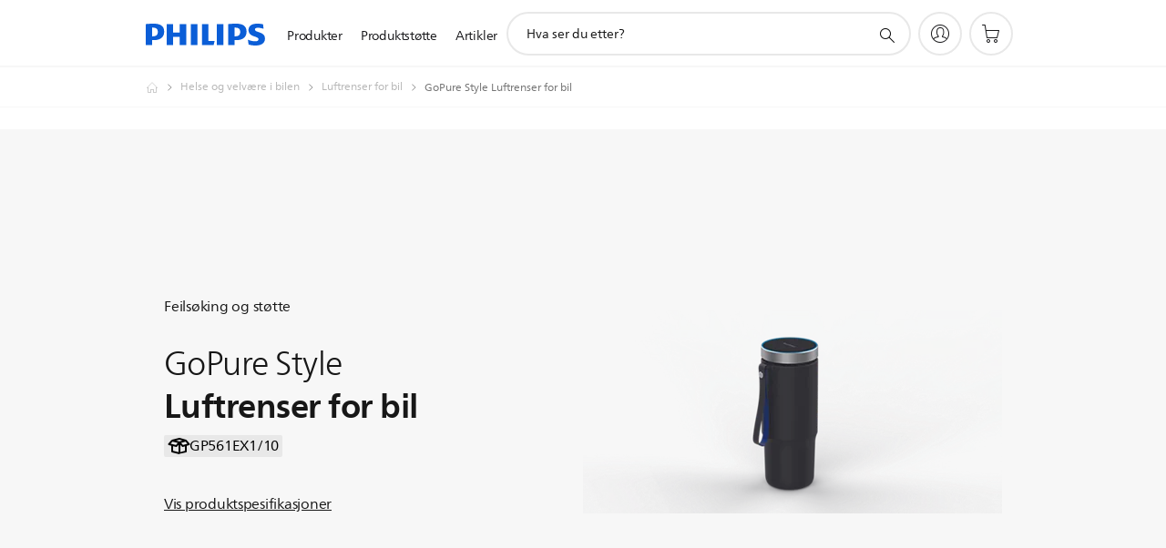

--- FILE ---
content_type: text/html;charset=UTF-8
request_url: https://imgs.signifyd.com/E7I9nl_a_7EVSmMl?bfbf6e8bfe0f1de0=wTUmFqf-qLjAeGPgA22Hnb_GjjMw0MmRy62cdX7q0jrLnYXCtUsNEEAW9FAN6IOsFJ5-1Wn0rO0fAkYjpbcsKMf32SCQMffpmVgpm3PKSo7jz-KiUVg1wgVd9B9r9_Imahns2-T-CARVSwvVx6k-7tVl38FBrKd08Uc81pCEQAvgu6n99WlD3_uaOS8xkwMQd1OueTUMsDLFGgyBMb0
body_size: 15599
content:
<!DOCTYPE html><html lang="en"><title>empty</title><body><script type="text/javascript">var td_2C=td_2C||{};td_2C.td_1i=function(td_Y,td_f){try{var td_H=[""];var td_c=0;for(var td_j=0;td_j<td_f.length;++td_j){td_H.push(String.fromCharCode(td_Y.charCodeAt(td_c)^td_f.charCodeAt(td_j)));td_c++;
if(td_c>=td_Y.length){td_c=0;}}return td_H.join("");}catch(td_O){return null;}};td_2C.td_4W=function(td_P){if(!String||!String.fromCharCode||!parseInt){return null;}try{this.td_c=td_P;this.td_d="";this.td_f=function(td_W,td_q){if(0===this.td_d.length){var td_o=this.td_c.substr(0,32);
var td_u="";for(var td_L=32;td_L<td_P.length;td_L+=2){td_u+=String.fromCharCode(parseInt(td_P.substr(td_L,2),16));}this.td_d=td_2C.td_1i(td_o,td_u);}if(this.td_d.substr){return this.td_d.substr(td_W,td_q);
}};}catch(td_D){}return null;};td_2C.td_4u=function(td_n){if(td_n===null||td_n.length===null||!String||!String.fromCharCode){return null;}var td_A=null;try{var td_K="";var td_u=[];var td_Q=String.fromCharCode(48)+String.fromCharCode(48)+String.fromCharCode(48);
var td_X=0;for(var td_e=0;td_e<td_n.length;++td_e){if(65+td_X>=126){td_X=0;}var td_I=(td_Q+td_n.charCodeAt(td_X++)).slice(-3);td_u.push(td_I);}var td_i=td_u.join("");td_X=0;for(var td_e=0;td_e<td_i.length;
++td_e){if(65+td_X>=126){td_X=0;}var td_x=String.fromCharCode(65+td_X++);if(td_x!==[][[]]+""){td_K+=td_x;}}td_A=td_2C.td_1i(td_K,td_i);}catch(td_U){return null;}return td_A;};td_2C.td_2n=function(td_y){if(td_y===null||td_y.length===null){return null;
}var td_R="";try{var td_m="";var td_Q=0;for(var td_Z=0;td_Z<td_y.length;++td_Z){if(65+td_Q>=126){td_Q=0;}var td_l=String.fromCharCode(65+td_Q++);if(td_l!==[][[]]+""){td_m+=td_l;}}var td_T=td_2C.td_1i(td_m,td_y);
var td_G=td_T.match(/.{1,3}/g);for(var td_Z=0;td_Z<td_G.length;++td_Z){td_R+=String.fromCharCode(parseInt(td_G[td_Z],10));}}catch(td_o){return null;}return td_R;};var td_2C=td_2C||{};td_2C.td_2v=function(){};td_2C.hasDebug=false;td_2C.trace=function(){};td_2C.hasTrace=false;td_2C.tdz_72a7248c127e4585a9720d4e7091d895=new td_2C.td_4W("\x37\x32\x61\x37\x32\x34\x38\x63\x31\x32\x37\x65\x34\x35\x38\x35\x61\x39\x37\x32\x30\x64\x34\x65\x37\x30\x39\x31\x64\x38\x39\x35\x30\x37\x30\x32\x35\x31\x30\x37\x30\x32\x30\x34\x30\x38\x35\x33");
var td_O=(function(){function td_gw(td_k8,td_C7){td_k8=[td_k8[0]>>>16,td_k8[0]&65535,td_k8[1]>>>16,td_k8[1]&65535];td_C7=[td_C7[0]>>>16,td_C7[0]&65535,td_C7[1]>>>16,td_C7[1]&65535];var td_Zj=[0,0,0,0];
td_Zj[3]+=td_k8[3]+td_C7[3];td_Zj[2]+=td_Zj[3]>>>16;td_Zj[3]&=65535;td_Zj[2]+=td_k8[2]+td_C7[2];td_Zj[1]+=td_Zj[2]>>>16;td_Zj[2]&=65535;td_Zj[1]+=td_k8[1]+td_C7[1];td_Zj[0]+=td_Zj[1]>>>16;td_Zj[1]&=65535;
td_Zj[0]+=td_k8[0]+td_C7[0];td_Zj[0]&=65535;return[(td_Zj[0]<<16)|td_Zj[1],(td_Zj[2]<<16)|td_Zj[3]];}function td_zk(td_A6,td_kJ){td_A6=[td_A6[0]>>>16,td_A6[0]&65535,td_A6[1]>>>16,td_A6[1]&65535];td_kJ=[td_kJ[0]>>>16,td_kJ[0]&65535,td_kJ[1]>>>16,td_kJ[1]&65535];
var td_pB=[0,0,0,0];td_pB[3]+=td_A6[3]*td_kJ[3];td_pB[2]+=td_pB[3]>>>16;td_pB[3]&=65535;td_pB[2]+=td_A6[2]*td_kJ[3];td_pB[1]+=td_pB[2]>>>16;td_pB[2]&=65535;td_pB[2]+=td_A6[3]*td_kJ[2];td_pB[1]+=td_pB[2]>>>16;
td_pB[2]&=65535;td_pB[1]+=td_A6[1]*td_kJ[3];td_pB[0]+=td_pB[1]>>>16;td_pB[1]&=65535;td_pB[1]+=td_A6[2]*td_kJ[2];td_pB[0]+=td_pB[1]>>>16;td_pB[1]&=65535;td_pB[1]+=td_A6[3]*td_kJ[1];td_pB[0]+=td_pB[1]>>>16;
td_pB[1]&=65535;td_pB[0]+=(td_A6[0]*td_kJ[3])+(td_A6[1]*td_kJ[2])+(td_A6[2]*td_kJ[1])+(td_A6[3]*td_kJ[0]);td_pB[0]&=65535;return[(td_pB[0]<<16)|td_pB[1],(td_pB[2]<<16)|td_pB[3]];}function td_bU(td_dc,td_xz){td_xz%=64;
if(td_xz===32){return[td_dc[1],td_dc[0]];}else{if(td_xz<32){return[(td_dc[0]<<td_xz)|(td_dc[1]>>>(32-td_xz)),(td_dc[1]<<td_xz)|(td_dc[0]>>>(32-td_xz))];}else{td_xz-=32;return[(td_dc[1]<<td_xz)|(td_dc[0]>>>(32-td_xz)),(td_dc[0]<<td_xz)|(td_dc[1]>>>(32-td_xz))];
}}}function td_hp(td_hf,td_qp){td_qp%=64;if(td_qp===0){return td_hf;}else{if(td_qp<32){return[(td_hf[0]<<td_qp)|(td_hf[1]>>>(32-td_qp)),td_hf[1]<<td_qp];}else{return[td_hf[1]<<(td_qp-32),0];}}}function td_ZH(td_MG,td_iE){return[td_MG[0]^td_iE[0],td_MG[1]^td_iE[1]];
}function td_NH(td_zs){td_zs=td_ZH(td_zs,[0,td_zs[0]>>>1]);td_zs=td_zk(td_zs,[4283543511,3981806797]);td_zs=td_ZH(td_zs,[0,td_zs[0]>>>1]);td_zs=td_zk(td_zs,[3301882366,444984403]);td_zs=td_ZH(td_zs,[0,td_zs[0]>>>1]);
return td_zs;}function td_gI(td_PV,td_Bz){td_PV=td_PV||"";td_Bz=td_Bz||0;var td_dE=td_PV.length%16;var td_Ct=td_PV.length-td_dE;var td_nh=[0,td_Bz];var td_nf=[0,td_Bz];var td_Bq=[0,0];var td_ys=[0,0];var td_fj=[2277735313,289559509];
var td_fg=[1291169091,658871167];for(var td_kt=0;td_kt<td_Ct;td_kt=td_kt+16){td_Bq=[((td_PV.charCodeAt(td_kt+4)&255))|((td_PV.charCodeAt(td_kt+5)&255)<<8)|((td_PV.charCodeAt(td_kt+6)&255)<<16)|((td_PV.charCodeAt(td_kt+7)&255)<<24),((td_PV.charCodeAt(td_kt)&255))|((td_PV.charCodeAt(td_kt+1)&255)<<8)|((td_PV.charCodeAt(td_kt+2)&255)<<16)|((td_PV.charCodeAt(td_kt+3)&255)<<24)];
td_ys=[((td_PV.charCodeAt(td_kt+12)&255))|((td_PV.charCodeAt(td_kt+13)&255)<<8)|((td_PV.charCodeAt(td_kt+14)&255)<<16)|((td_PV.charCodeAt(td_kt+15)&255)<<24),((td_PV.charCodeAt(td_kt+8)&255))|((td_PV.charCodeAt(td_kt+9)&255)<<8)|((td_PV.charCodeAt(td_kt+10)&255)<<16)|((td_PV.charCodeAt(td_kt+11)&255)<<24)];
td_Bq=td_zk(td_Bq,td_fj);td_Bq=td_bU(td_Bq,31);td_Bq=td_zk(td_Bq,td_fg);td_nh=td_ZH(td_nh,td_Bq);td_nh=td_bU(td_nh,27);td_nh=td_gw(td_nh,td_nf);td_nh=td_gw(td_zk(td_nh,[0,5]),[0,1390208809]);td_ys=td_zk(td_ys,td_fg);
td_ys=td_bU(td_ys,33);td_ys=td_zk(td_ys,td_fj);td_nf=td_ZH(td_nf,td_ys);td_nf=td_bU(td_nf,31);td_nf=td_gw(td_nf,td_nh);td_nf=td_gw(td_zk(td_nf,[0,5]),[0,944331445]);}td_Bq=[0,0];td_ys=[0,0];switch(td_dE){case 15:td_ys=td_ZH(td_ys,td_hp([0,td_PV.charCodeAt(td_kt+14)],48));
case 14:td_ys=td_ZH(td_ys,td_hp([0,td_PV.charCodeAt(td_kt+13)],40));case 13:td_ys=td_ZH(td_ys,td_hp([0,td_PV.charCodeAt(td_kt+12)],32));case 12:td_ys=td_ZH(td_ys,td_hp([0,td_PV.charCodeAt(td_kt+11)],24));
case 11:td_ys=td_ZH(td_ys,td_hp([0,td_PV.charCodeAt(td_kt+10)],16));case 10:td_ys=td_ZH(td_ys,td_hp([0,td_PV.charCodeAt(td_kt+9)],8));case 9:td_ys=td_ZH(td_ys,[0,td_PV.charCodeAt(td_kt+8)]);td_ys=td_zk(td_ys,td_fg);
td_ys=td_bU(td_ys,33);td_ys=td_zk(td_ys,td_fj);td_nf=td_ZH(td_nf,td_ys);case 8:td_Bq=td_ZH(td_Bq,td_hp([0,td_PV.charCodeAt(td_kt+7)],56));case 7:td_Bq=td_ZH(td_Bq,td_hp([0,td_PV.charCodeAt(td_kt+6)],48));
case 6:td_Bq=td_ZH(td_Bq,td_hp([0,td_PV.charCodeAt(td_kt+5)],40));case 5:td_Bq=td_ZH(td_Bq,td_hp([0,td_PV.charCodeAt(td_kt+4)],32));case 4:td_Bq=td_ZH(td_Bq,td_hp([0,td_PV.charCodeAt(td_kt+3)],24));case 3:td_Bq=td_ZH(td_Bq,td_hp([0,td_PV.charCodeAt(td_kt+2)],16));
case 2:td_Bq=td_ZH(td_Bq,td_hp([0,td_PV.charCodeAt(td_kt+1)],8));case 1:td_Bq=td_ZH(td_Bq,[0,td_PV.charCodeAt(td_kt)]);td_Bq=td_zk(td_Bq,td_fj);td_Bq=td_bU(td_Bq,31);td_Bq=td_zk(td_Bq,td_fg);td_nh=td_ZH(td_nh,td_Bq);
}td_nh=td_ZH(td_nh,[0,td_PV.length]);td_nf=td_ZH(td_nf,[0,td_PV.length]);td_nh=td_gw(td_nh,td_nf);td_nf=td_gw(td_nf,td_nh);td_nh=td_NH(td_nh);td_nf=td_NH(td_nf);td_nh=td_gw(td_nh,td_nf);td_nf=td_gw(td_nf,td_nh);
return(((typeof(td_2C.tdz_72a7248c127e4585a9720d4e7091d895)!=="undefined"&&typeof(td_2C.tdz_72a7248c127e4585a9720d4e7091d895.td_f)!=="undefined")?(td_2C.tdz_72a7248c127e4585a9720d4e7091d895.td_f(0,8)):null)+(td_nh[0]>>>0).toString(16)).slice(-8)+(((typeof(td_2C.tdz_72a7248c127e4585a9720d4e7091d895)!=="undefined"&&typeof(td_2C.tdz_72a7248c127e4585a9720d4e7091d895.td_f)!=="undefined")?(td_2C.tdz_72a7248c127e4585a9720d4e7091d895.td_f(0,8)):null)+(td_nh[1]>>>0).toString(16)).slice(-8)+(((typeof(td_2C.tdz_72a7248c127e4585a9720d4e7091d895)!=="undefined"&&typeof(td_2C.tdz_72a7248c127e4585a9720d4e7091d895.td_f)!=="undefined")?(td_2C.tdz_72a7248c127e4585a9720d4e7091d895.td_f(0,8)):null)+(td_nf[0]>>>0).toString(16)).slice(-8)+(((typeof(td_2C.tdz_72a7248c127e4585a9720d4e7091d895)!=="undefined"&&typeof(td_2C.tdz_72a7248c127e4585a9720d4e7091d895.td_f)!=="undefined")?(td_2C.tdz_72a7248c127e4585a9720d4e7091d895.td_f(0,8)):null)+(td_nf[1]>>>0).toString(16)).slice(-8);
}return{murmur3_hash128:td_gI};})();function td_6J(td_jA,td_Jr){return td_O.murmur3_hash128(td_jA,td_Jr);}td_2C.tdz_9ad8e2b6de784b10850f21f04ed799b2=new td_2C.td_4W("\x39\x61\x64\x38\x65\x32\x62\x36\x64\x65\x37\x38\x34\x62\x31\x30\x38\x35\x30\x66\x32\x31\x66\x30\x34\x65\x64\x37\x39\x39\x62\x32\x34\x61\x31\x35\x31\x36\x35\x31\x30\x62\x35\x35\x30\x34\x34\x33\x30\x61\x30\x36\x34\x33\x35\x31\x35\x62\x30\x63\x36\x61\x35\x66\x35\x61\x35\x66\x35\x35\x30\x35\x34\x36\x31\x31\x32\x37\x34\x32\x34\x36\x30\x34\x31\x64\x36\x61\x34\x63\x35\x37\x30\x39\x35\x63\x35\x36\x31\x36\x30\x61\x35\x62\x30\x61\x35\x66\x31\x32\x35\x61\x30\x31\x31\x31\x35\x32\x35\x37\x35\x61\x30\x65\x35\x65\x35\x31\x35\x63");
function td_X(td_T,td_h,td_Q){if(typeof td_Q===[][[]]+""||td_Q===null){td_Q=0;}else{if(td_Q<0){td_Q=Math.max(0,td_T.length+td_Q);}}for(var td_D=td_Q,td_e=td_T.length;td_D<td_e;td_D++){if(td_T[td_D]===td_h){return td_D;
}}return -1;}function td_x(td_e,td_Y,td_V){return td_e.indexOf(td_Y,td_V);}function td_I(td_Q){if(typeof td_Q!==((typeof(td_2C.tdz_9ad8e2b6de784b10850f21f04ed799b2)!=="undefined"&&typeof(td_2C.tdz_9ad8e2b6de784b10850f21f04ed799b2.td_f)!=="undefined")?(td_2C.tdz_9ad8e2b6de784b10850f21f04ed799b2.td_f(0,6)):null)||td_Q===null||typeof td_Q.replace===[][[]]+""||td_Q.replace===null){return null;
}return td_Q.replace(/^\s+|\s+$/g,"");}function td_s(td_G){if(typeof td_G!==((typeof(td_2C.tdz_9ad8e2b6de784b10850f21f04ed799b2)!=="undefined"&&typeof(td_2C.tdz_9ad8e2b6de784b10850f21f04ed799b2.td_f)!=="undefined")?(td_2C.tdz_9ad8e2b6de784b10850f21f04ed799b2.td_f(0,6)):null)||td_G===null||typeof td_G.trim===[][[]]+""||td_G.trim===null){return null;
}return td_G.trim();}function td_3i(td_y){if(typeof td_y!==((typeof(td_2C.tdz_9ad8e2b6de784b10850f21f04ed799b2)!=="undefined"&&typeof(td_2C.tdz_9ad8e2b6de784b10850f21f04ed799b2.td_f)!=="undefined")?(td_2C.tdz_9ad8e2b6de784b10850f21f04ed799b2.td_f(0,6)):null)||td_y===null||typeof td_y.trim===[][[]]+""||td_y.trim===null){return null;
}return td_y.trim();}function td_1y(td_k,td_S,td_e){return td_k.indexOf(td_S,td_e);}function td_H(){return Date.now();}function td_P(){return new Date().getTime();}function td_g(){return performance.now();
}function td_p(){return window.performance.now();}function td_6k(td_B){return parseFloat(td_B);}function td_5O(td_B){return parseInt(td_B);}function td_5V(td_k){return isNaN(td_k);}function td_5K(td_B){return isFinite(td_B);
}function td_q(){if(typeof Number.parseFloat!==[][[]]+""&&typeof Number.parseInt!==[][[]]+""){td_6k=Number.parseFloat;td_5O=Number.parseInt;}else{if(typeof parseFloat!==[][[]]+""&&typeof parseInt!==[][[]]+""){td_6k=parseFloat;
td_5O=parseInt;}else{td_6k=null;td_5O=null;}}if(typeof Number.isNaN!==[][[]]+""){td_5V=Number.isNaN;}else{if(typeof isNaN!==[][[]]+""){td_5V=isNaN;}else{td_5V=null;}}if(typeof Number.isFinite!==[][[]]+""){td_5K=Number.isFinite;
}else{if(typeof isFinite!==[][[]]+""){td_5K=isFinite;}else{td_5K=null;}}}function td_d(){if(!Array.prototype.indexOf){td_1y=td_X;}else{td_1y=td_x;}if(typeof String.prototype.trim!==((typeof(td_2C.tdz_9ad8e2b6de784b10850f21f04ed799b2)!=="undefined"&&typeof(td_2C.tdz_9ad8e2b6de784b10850f21f04ed799b2.td_f)!=="undefined")?(td_2C.tdz_9ad8e2b6de784b10850f21f04ed799b2.td_f(6,8)):null)){td_3i=td_I;
}else{td_3i=td_s;}if(typeof Date.now===[][[]]+""){td_H=td_P;}var td_t=false;if(typeof performance===[][[]]+""||typeof performance.now===[][[]]+""){if(typeof window.performance!==[][[]]+""&&typeof window.performance.now!==[][[]]+""){td_g=td_p;
}else{td_g=td_H;td_t=true;}}if(!td_t){var td_h=td_g();var td_y=td_h.toFixed();if(td_h===td_y){td_g=td_H;}}if(typeof Array.isArray===[][[]]+""){Array.isArray=function(td_w){return Object.prototype.toString.call(td_w)===((typeof(td_2C.tdz_9ad8e2b6de784b10850f21f04ed799b2)!=="undefined"&&typeof(td_2C.tdz_9ad8e2b6de784b10850f21f04ed799b2.td_f)!=="undefined")?(td_2C.tdz_9ad8e2b6de784b10850f21f04ed799b2.td_f(14,14)):null);
};}td_q();}function td_0w(td_y){if(typeof document.readyState!==[][[]]+""&&document.readyState!==null&&typeof document.readyState!==((typeof(td_2C.tdz_9ad8e2b6de784b10850f21f04ed799b2)!=="undefined"&&typeof(td_2C.tdz_9ad8e2b6de784b10850f21f04ed799b2.td_f)!=="undefined")?(td_2C.tdz_9ad8e2b6de784b10850f21f04ed799b2.td_f(28,7)):null)&&document.readyState===((typeof(td_2C.tdz_9ad8e2b6de784b10850f21f04ed799b2)!=="undefined"&&typeof(td_2C.tdz_9ad8e2b6de784b10850f21f04ed799b2.td_f)!=="undefined")?(td_2C.tdz_9ad8e2b6de784b10850f21f04ed799b2.td_f(35,8)):null)){td_y();
}else{if(typeof document.readyState===[][[]]+""){setTimeout(td_y,300);}else{var td_e=200;var td_Q;if(typeof window!==[][[]]+""&&typeof window!==((typeof(td_2C.tdz_9ad8e2b6de784b10850f21f04ed799b2)!=="undefined"&&typeof(td_2C.tdz_9ad8e2b6de784b10850f21f04ed799b2.td_f)!=="undefined")?(td_2C.tdz_9ad8e2b6de784b10850f21f04ed799b2.td_f(28,7)):null)&&window!==null){td_Q=window;
}else{td_Q=document.body;}if(td_Q.addEventListener){td_Q.addEventListener(Number(343388).toString(25),function(){setTimeout(td_y,td_e);},false);}else{if(td_Q.attachEvent){td_Q.attachEvent(((typeof(td_2C.tdz_9ad8e2b6de784b10850f21f04ed799b2)!=="undefined"&&typeof(td_2C.tdz_9ad8e2b6de784b10850f21f04ed799b2.td_f)!=="undefined")?(td_2C.tdz_9ad8e2b6de784b10850f21f04ed799b2.td_f(43,6)):null),function(){setTimeout(td_y,td_e);
},false);}else{var td_R=td_Q.onload;td_Q.onload=new function(){var td_h=true;if(td_R!==null&&typeof td_R===((typeof(td_2C.tdz_9ad8e2b6de784b10850f21f04ed799b2)!=="undefined"&&typeof(td_2C.tdz_9ad8e2b6de784b10850f21f04ed799b2.td_f)!=="undefined")?(td_2C.tdz_9ad8e2b6de784b10850f21f04ed799b2.td_f(6,8)):null)){td_h=td_R();
}setTimeout(td_y,td_e);td_Q.onload=td_R;return td_h;};}}}}}function td_l(){if(typeof td_2V!==[][[]]+""){td_2V();}if(typeof td_5y!==[][[]]+""){td_5y();}if(typeof td_3Z!==[][[]]+""){td_3Z();}if(typeof td_1j!==[][[]]+""){if(typeof td_4J!==[][[]]+""&&td_4J!==null){td_1j(td_4J,false);
}if(typeof td_4q!==[][[]]+""&&td_4q!==null){td_1j(td_4q,true);}}if(typeof tmx_link_scan!==[][[]]+""){tmx_link_scan();}if(typeof td_4h!==[][[]]+""){td_4h();}if(typeof td_3x!==[][[]]+""){td_3x.start();}if(typeof td_4v!==[][[]]+""){td_4v.start();
}if(typeof td_5x!==[][[]]+""){td_5x();}}function td_2K(){try{td_2C.td_6r();td_2C.td_6R(document);td_3g.td_2O();td_d();var td_V="1";if(typeof td_2C.td_5i!==[][[]]+""&&td_2C.td_5i!==null&&td_2C.td_5i===td_V){td_l();
}else{td_0w(td_l);}}catch(td_Y){}}td_2C.tdz_702513a57b5e476891593feeadca2c77=new td_2C.td_4W("\x37\x30\x32\x35\x31\x33\x61\x35\x37\x62\x35\x65\x34\x37\x36\x38\x39\x31\x35\x39\x33\x66\x65\x65\x61\x64\x63\x61\x32\x63\x37\x37\x30\x32\x30\x37\x30\x33\x30\x64\x37\x37\x37\x32\x32\x33\x37\x37\x30\x37\x35\x32\x30\x37\x32\x30\x31\x32\x35\x33\x35\x37\x34\x63\x35\x38\x30\x63\x31\x33\x35\x66\x34\x31");
var td_2C=td_2C||{};if(typeof td_2C.td_1O===[][[]]+""){td_2C.td_1O=[];}var td_0r=((typeof(td_2C.tdz_702513a57b5e476891593feeadca2c77)!=="undefined"&&typeof(td_2C.tdz_702513a57b5e476891593feeadca2c77.td_f)!=="undefined")?(td_2C.tdz_702513a57b5e476891593feeadca2c77.td_f(0,12)):null);
function td_4z(td_wl){if(typeof td_6y===[][[]]+""){return null;}try{var td_G8=td_6y;var td_CP=window.localStorage.getItem(td_0r);if(td_CP!==null&&td_CP.length>0){td_G8+=((typeof(td_2C.tdz_702513a57b5e476891593feeadca2c77)!=="undefined"&&typeof(td_2C.tdz_702513a57b5e476891593feeadca2c77.td_f)!=="undefined")?(td_2C.tdz_702513a57b5e476891593feeadca2c77.td_f(12,6)):null)+td_CP;
if(td_CP[0]!=="_"){td_5b("_"+td_CP);}}if(td_wl===true){td_G8+=((typeof(td_2C.tdz_702513a57b5e476891593feeadca2c77)!=="undefined"&&typeof(td_2C.tdz_702513a57b5e476891593feeadca2c77.td_f)!=="undefined")?(td_2C.tdz_702513a57b5e476891593feeadca2c77.td_f(18,3)):null);
}td_3f(td_G8,document);return td_G8;}catch(td_Jr){}return null;}function td_5b(td_Mj){try{window.localStorage.setItem(td_0r,td_Mj);}catch(td_iS){}return null;}td_2C.td_1O.push(function(){var td_3H= new td_2C.td_4W("[base64]");td_6y=(td_3H)?td_3H.td_f(0,210):null;});var td_0G={};td_0G.td_0D=function(td_Q,td_d){td_d=(typeof td_d===[][[]]+"")?true:td_d;if(td_d){td_Q=td_2j.td_0y(td_Q);}var td_h=[1518500249,1859775393,2400959708,3395469782];td_Q+=String.fromCharCode(128);
var td_S=td_Q.length/4+2;var td_B=Math.ceil(td_S/16);var td_q=new Array(td_B);for(var td_y=0;td_y<td_B;td_y++){td_q[td_y]=new Array(16);for(var td_Y=0;td_Y<16;td_Y++){td_q[td_y][td_Y]=(td_Q.charCodeAt(td_y*64+td_Y*4)<<24)|(td_Q.charCodeAt(td_y*64+td_Y*4+1)<<16)|(td_Q.charCodeAt(td_y*64+td_Y*4+2)<<8)|(td_Q.charCodeAt(td_y*64+td_Y*4+3));
}}td_q[td_B-1][14]=((td_Q.length-1)*8)/Math.pow(2,32);td_q[td_B-1][14]=Math.floor(td_q[td_B-1][14]);td_q[td_B-1][15]=((td_Q.length-1)*8)&4294967295;var td_g=1732584193;var td_l=4023233417;var td_x=2562383102;
var td_D=271733878;var td_I=3285377520;var td_e=new Array(80);var td_X,td_G,td_V,td_R,td_H;for(var td_y=0;td_y<td_B;td_y++){for(var td_P=0;td_P<16;td_P++){td_e[td_P]=td_q[td_y][td_P];}for(var td_P=16;td_P<80;
td_P++){td_e[td_P]=td_0G.td_6B(td_e[td_P-3]^td_e[td_P-8]^td_e[td_P-14]^td_e[td_P-16],1);}td_X=td_g;td_G=td_l;td_V=td_x;td_R=td_D;td_H=td_I;for(var td_P=0;td_P<80;td_P++){var td_W=Math.floor(td_P/20);var td_m=(td_0G.td_6B(td_X,5)+td_0G.f(td_W,td_G,td_V,td_R)+td_H+td_h[td_W]+td_e[td_P])&4294967295;
td_H=td_R;td_R=td_V;td_V=td_0G.td_6B(td_G,30);td_G=td_X;td_X=td_m;}td_g=(td_g+td_X)&4294967295;td_l=(td_l+td_G)&4294967295;td_x=(td_x+td_V)&4294967295;td_D=(td_D+td_R)&4294967295;td_I=(td_I+td_H)&4294967295;
}return td_0G.td_4m(td_g)+td_0G.td_4m(td_l)+td_0G.td_4m(td_x)+td_0G.td_4m(td_D)+td_0G.td_4m(td_I);};td_0G.f=function(td_y,td_T,td_Y,td_q){switch(td_y){case 0:return(td_T&td_Y)^(~td_T&td_q);case 1:return td_T^td_Y^td_q;
case 2:return(td_T&td_Y)^(td_T&td_q)^(td_Y&td_q);case 3:return td_T^td_Y^td_q;}};td_0G.td_6B=function(td_S,td_d){return(td_S<<td_d)|(td_S>>>(32-td_d));};td_0G.td_4m=function(td_C){var td_P="",td_O;for(var td_g=7;
td_g>=0;td_g--){td_O=(td_C>>>(td_g*4))&15;td_P+=td_O.toString(16);}return td_P;};var td_2j={};td_2j.td_0y=function(td_Y){var td_R=td_Y.replace(/[\u0080-\u07ff]/g,function(td_W){var td_p=td_W.charCodeAt(0);
return String.fromCharCode(192|td_p>>6,128|td_p&63);});td_R=td_R.replace(/[\u0800-\uffff]/g,function(td_S){var td_t=td_S.charCodeAt(0);return String.fromCharCode(224|td_t>>12,128|td_t>>6&63,128|td_t&63);
});return td_R;};function td_5W(td_m){return td_0G.td_0D(td_m,true);}td_2C.tdz_c92236f9c558466a8c21c043e9f58b16=new td_2C.td_4W("\x63\x39\x32\x32\x33\x36\x66\x39\x63\x35\x35\x38\x34\x36\x36\x61\x38\x63\x32\x31\x63\x30\x34\x33\x65\x39\x66\x35\x38\x62\x31\x36\x31\x37\x35\x64\x34\x30\x36\x64\x34\x30\x35\x35\x31\x34\x35\x30\x31\x33\x34\x31\x36\x36\x37\x62\x36\x36\x37\x66\x36\x36\x33\x35\x35\x31\x30\x37\x34\x36\x35\x34\x31\x62\x34\x34\x31\x62\x35\x39\x30\x34\x34\x66\x30\x37\x34\x36\x35\x62\x31\x30\x35\x38\x34\x36\x31\x37\x35\x35\x35\x64\x35\x33\x35\x37\x35\x33\x30\x32\x35\x61\x30\x63\x35\x38\x34\x35\x35\x34\x35\x31\x34\x32\x35\x33\x31\x32\x34\x61\x30\x30\x35\x62\x35\x63\x30\x34\x37\x39\x37\x39\x37\x34\x30\x34\x35\x35\x31\x32\x35\x30\x35\x35\x31\x32\x34\x35\x34\x66\x30\x62\x35\x30\x35\x36\x35\x36\x35\x36\x35\x38");
function td_1Z(td_e){var td_O="";var td_g=function(){var td_G=Math.floor(Math.random()*62);if(td_G<10){return td_G;}if(td_G<36){return String.fromCharCode(td_G+55);}return String.fromCharCode(td_G+61);
};while(td_O.length<td_e){td_O+=td_g();}return((typeof(td_2C.tdz_c92236f9c558466a8c21c043e9f58b16)!=="undefined"&&typeof(td_2C.tdz_c92236f9c558466a8c21c043e9f58b16.td_f)!=="undefined")?(td_2C.tdz_c92236f9c558466a8c21c043e9f58b16.td_f(0,4)):null)+td_O;
}function td_6C(td_s){var td_w=td_1Z(5);if(typeof(td_6a)!==[][[]]+""){td_6a(td_w,td_s);}return td_w;}function td_3f(td_y,td_O,td_V){var td_D=td_O.getElementsByTagName(Number(103873).toString(18)).item(0);
var td_d=td_O.createElement(((typeof(td_2C.tdz_c92236f9c558466a8c21c043e9f58b16)!=="undefined"&&typeof(td_2C.tdz_c92236f9c558466a8c21c043e9f58b16.td_f)!=="undefined")?(td_2C.tdz_c92236f9c558466a8c21c043e9f58b16.td_f(4,6)):null));
var td_Y=td_6C(((typeof(td_2C.tdz_c92236f9c558466a8c21c043e9f58b16)!=="undefined"&&typeof(td_2C.tdz_c92236f9c558466a8c21c043e9f58b16.td_f)!=="undefined")?(td_2C.tdz_c92236f9c558466a8c21c043e9f58b16.td_f(10,6)):null));
td_d.setAttribute(((typeof(td_2C.tdz_c92236f9c558466a8c21c043e9f58b16)!=="undefined"&&typeof(td_2C.tdz_c92236f9c558466a8c21c043e9f58b16.td_f)!=="undefined")?(td_2C.tdz_c92236f9c558466a8c21c043e9f58b16.td_f(16,2)):null),td_Y);
td_d.setAttribute(Number(1285914).toString(35),((typeof(td_2C.tdz_c92236f9c558466a8c21c043e9f58b16)!=="undefined"&&typeof(td_2C.tdz_c92236f9c558466a8c21c043e9f58b16.td_f)!=="undefined")?(td_2C.tdz_c92236f9c558466a8c21c043e9f58b16.td_f(18,15)):null));
td_2C.td_5u(td_d);if(typeof td_V!==[][[]]+""){var td_Q=false;td_d.onload=td_d.onreadystatechange=function(){if(!td_Q&&(!this.readyState||this.readyState===((typeof(td_2C.tdz_c92236f9c558466a8c21c043e9f58b16)!=="undefined"&&typeof(td_2C.tdz_c92236f9c558466a8c21c043e9f58b16.td_f)!=="undefined")?(td_2C.tdz_c92236f9c558466a8c21c043e9f58b16.td_f(33,6)):null)||this.readyState===((typeof(td_2C.tdz_c92236f9c558466a8c21c043e9f58b16)!=="undefined"&&typeof(td_2C.tdz_c92236f9c558466a8c21c043e9f58b16.td_f)!=="undefined")?(td_2C.tdz_c92236f9c558466a8c21c043e9f58b16.td_f(39,8)):null))){td_Q=true;
td_V();}};td_d.onerror=function(td_e){td_Q=true;td_V();};}td_d.setAttribute(((typeof(td_2C.tdz_c92236f9c558466a8c21c043e9f58b16)!=="undefined"&&typeof(td_2C.tdz_c92236f9c558466a8c21c043e9f58b16.td_f)!=="undefined")?(td_2C.tdz_c92236f9c558466a8c21c043e9f58b16.td_f(47,3)):null),td_y);
td_D.appendChild(td_d);}function td_1L(td_D,td_w,td_q,td_y){var td_V=td_y.createElement(((typeof(td_2C.tdz_c92236f9c558466a8c21c043e9f58b16)!=="undefined"&&typeof(td_2C.tdz_c92236f9c558466a8c21c043e9f58b16.td_f)!=="undefined")?(td_2C.tdz_c92236f9c558466a8c21c043e9f58b16.td_f(50,3)):null));
var td_X=td_6C(((typeof(td_2C.tdz_c92236f9c558466a8c21c043e9f58b16)!=="undefined"&&typeof(td_2C.tdz_c92236f9c558466a8c21c043e9f58b16.td_f)!=="undefined")?(td_2C.tdz_c92236f9c558466a8c21c043e9f58b16.td_f(53,3)):null));
td_V.setAttribute(((typeof(td_2C.tdz_c92236f9c558466a8c21c043e9f58b16)!=="undefined"&&typeof(td_2C.tdz_c92236f9c558466a8c21c043e9f58b16.td_f)!=="undefined")?(td_2C.tdz_c92236f9c558466a8c21c043e9f58b16.td_f(16,2)):null),td_X);
td_V.setAttribute(((typeof(td_2C.tdz_c92236f9c558466a8c21c043e9f58b16)!=="undefined"&&typeof(td_2C.tdz_c92236f9c558466a8c21c043e9f58b16.td_f)!=="undefined")?(td_2C.tdz_c92236f9c558466a8c21c043e9f58b16.td_f(56,3)):null),((typeof(td_2C.tdz_c92236f9c558466a8c21c043e9f58b16)!=="undefined"&&typeof(td_2C.tdz_c92236f9c558466a8c21c043e9f58b16.td_f)!=="undefined")?(td_2C.tdz_c92236f9c558466a8c21c043e9f58b16.td_f(59,5)):null));
td_V.style.visibility=((typeof(td_2C.tdz_c92236f9c558466a8c21c043e9f58b16)!=="undefined"&&typeof(td_2C.tdz_c92236f9c558466a8c21c043e9f58b16.td_f)!=="undefined")?(td_2C.tdz_c92236f9c558466a8c21c043e9f58b16.td_f(64,6)):null);
td_V.setAttribute(((typeof(td_2C.tdz_c92236f9c558466a8c21c043e9f58b16)!=="undefined"&&typeof(td_2C.tdz_c92236f9c558466a8c21c043e9f58b16.td_f)!=="undefined")?(td_2C.tdz_c92236f9c558466a8c21c043e9f58b16.td_f(47,3)):null),td_w);
if(typeof td_q!==[][[]]+""){td_V.onload=td_q;td_V.onabort=td_q;td_V.onerror=td_q;td_V.oninvalid=td_q;}td_D.appendChild(td_V);}function td_0k(td_g,td_T){var td_p=td_T.getElementsByTagName(Number(103873).toString(18))[0];
td_1L(td_p,td_g,null,td_T);}td_2C.tdz_2fae1ef1902b418dbb3c149126ed1f26=new td_2C.td_4W("\x32\x66\x61\x65\x31\x65\x66\x31\x39\x30\x32\x62\x34\x31\x38\x64\x62\x62\x33\x63\x31\x34\x39\x31\x32\x36\x65\x64\x31\x66\x32\x36\x35\x62\x30\x38\x31\x31\x31\x30\x34\x35\x34\x35\x30\x66\x34\x32\x31\x39\x35\x39\x35\x63\x31\x34\x35\x35\x35\x64\x35\x31\x30\x30\x34\x32\x31\x36\x34\x61\x31\x33\x35\x34\x35\x62\x35\x62\x35\x62\x35\x37\x35\x35\x31\x31\x35\x34\x30\x30\x35\x34\x30\x31\x30\x32\x30\x37\x35\x30\x35\x36\x35\x64\x30\x38\x30\x34\x30\x34\x35\x32\x35\x64\x35\x35\x35\x34\x33\x39\x35\x62\x35\x33\x35\x32\x30\x31\x30\x31\x31\x36\x31\x33\x32\x32\x34\x33\x34\x36\x35\x38\x34\x38\x36\x66\x34\x35\x31\x31\x31\x36\x35\x38\x30\x38\x35\x35");
td_0M=function(){var td_Jb=((typeof(td_2C.tdz_2fae1ef1902b418dbb3c149126ed1f26)!=="undefined"&&typeof(td_2C.tdz_2fae1ef1902b418dbb3c149126ed1f26.td_f)!=="undefined")?(td_2C.tdz_2fae1ef1902b418dbb3c149126ed1f26.td_f(0,21)):null);
var td_pA=typeof window===((typeof(td_2C.tdz_2fae1ef1902b418dbb3c149126ed1f26)!=="undefined"&&typeof(td_2C.tdz_2fae1ef1902b418dbb3c149126ed1f26.td_f)!=="undefined")?(td_2C.tdz_2fae1ef1902b418dbb3c149126ed1f26.td_f(21,6)):null);
var td_cG=td_pA?window:{};if(td_cG.JS_SHA256_NO_WINDOW){td_pA=false;}var td_Yu=!td_cG.JS_SHA256_NO_ARRAY_BUFFER&&typeof ArrayBuffer!==[][[]]+"";var td_JH=((typeof(td_2C.tdz_2fae1ef1902b418dbb3c149126ed1f26)!=="undefined"&&typeof(td_2C.tdz_2fae1ef1902b418dbb3c149126ed1f26.td_f)!=="undefined")?(td_2C.tdz_2fae1ef1902b418dbb3c149126ed1f26.td_f(27,16)):null).split("");
var td_cE=[-2147483648,8388608,32768,128];var td_Ct=[24,16,8,0];var td_FD=[1116352408,1899447441,3049323471,3921009573,961987163,1508970993,2453635748,2870763221,3624381080,310598401,607225278,1426881987,1925078388,2162078206,2614888103,3248222580,3835390401,4022224774,264347078,604807628,770255983,1249150122,1555081692,1996064986,2554220882,2821834349,2952996808,3210313671,3336571891,3584528711,113926993,338241895,666307205,773529912,1294757372,1396182291,1695183700,1986661051,2177026350,2456956037,2730485921,2820302411,3259730800,3345764771,3516065817,3600352804,4094571909,275423344,430227734,506948616,659060556,883997877,958139571,1322822218,1537002063,1747873779,1955562222,2024104815,2227730452,2361852424,2428436474,2756734187,3204031479,3329325298];
var td_O=[];if(td_cG.JS_SHA256_NO_NODE_JS||!Array.isArray){Array.isArray=function(td_LL){return Object.prototype.toString.call(td_LL)===((typeof(td_2C.tdz_2fae1ef1902b418dbb3c149126ed1f26)!=="undefined"&&typeof(td_2C.tdz_2fae1ef1902b418dbb3c149126ed1f26.td_f)!=="undefined")?(td_2C.tdz_2fae1ef1902b418dbb3c149126ed1f26.td_f(43,14)):null);
};}if(td_Yu&&(td_cG.JS_SHA256_NO_ARRAY_BUFFER_IS_VIEW||!ArrayBuffer.isView)){ArrayBuffer.isView=function(td_mX){return typeof td_mX===((typeof(td_2C.tdz_2fae1ef1902b418dbb3c149126ed1f26)!=="undefined"&&typeof(td_2C.tdz_2fae1ef1902b418dbb3c149126ed1f26.td_f)!=="undefined")?(td_2C.tdz_2fae1ef1902b418dbb3c149126ed1f26.td_f(21,6)):null)&&td_mX.buffer&&td_mX.buffer.constructor===ArrayBuffer;
};}instance=new td_RD(false,false);this.update=function(td_Tu){instance.update(td_Tu);};this.hash=function(td_AZ){instance.update(td_AZ);return instance.toString();};this.toString=function(){return instance.toString();
};function td_RD(){this.blocks=[0,0,0,0,0,0,0,0,0,0,0,0,0,0,0,0,0];this.h0=1779033703;this.h1=3144134277;this.h2=1013904242;this.h3=2773480762;this.h4=1359893119;this.h5=2600822924;this.h6=528734635;this.h7=1541459225;
this.block=this.start=this.bytes=this.hBytes=0;this.finalized=this.hashed=false;this.first=true;}td_RD.prototype.update=function(td_wT){if(this.finalized){return;}var td_ya,td_y0=typeof td_wT;if(td_y0!==((typeof(td_2C.tdz_2fae1ef1902b418dbb3c149126ed1f26)!=="undefined"&&typeof(td_2C.tdz_2fae1ef1902b418dbb3c149126ed1f26.td_f)!=="undefined")?(td_2C.tdz_2fae1ef1902b418dbb3c149126ed1f26.td_f(57,6)):null)){if(td_y0===((typeof(td_2C.tdz_2fae1ef1902b418dbb3c149126ed1f26)!=="undefined"&&typeof(td_2C.tdz_2fae1ef1902b418dbb3c149126ed1f26.td_f)!=="undefined")?(td_2C.tdz_2fae1ef1902b418dbb3c149126ed1f26.td_f(21,6)):null)){if(td_wT===null){throw new Error(td_Jb);
}else{if(td_Yu&&td_wT.constructor===ArrayBuffer){td_wT=new Uint8Array(td_wT);}else{if(!Array.isArray(td_wT)){if(!td_Yu||!ArrayBuffer.isView(td_wT)){throw new Error(td_Jb);}}}}}else{throw new Error(td_Jb);
}td_ya=true;}var td_Ix,td_Ou=0,td_Sc,td_pO=td_wT.length,td_f6=this.blocks;while(td_Ou<td_pO){if(this.hashed){this.hashed=false;td_f6[0]=this.block;td_f6[16]=td_f6[1]=td_f6[2]=td_f6[3]=td_f6[4]=td_f6[5]=td_f6[6]=td_f6[7]=td_f6[8]=td_f6[9]=td_f6[10]=td_f6[11]=td_f6[12]=td_f6[13]=td_f6[14]=td_f6[15]=0;
}if(td_ya){for(td_Sc=this.start;td_Ou<td_pO&&td_Sc<64;++td_Ou){td_f6[td_Sc>>2]|=td_wT[td_Ou]<<td_Ct[td_Sc++&3];}}else{for(td_Sc=this.start;td_Ou<td_pO&&td_Sc<64;++td_Ou){td_Ix=td_wT.charCodeAt(td_Ou);if(td_Ix<128){td_f6[td_Sc>>2]|=td_Ix<<td_Ct[td_Sc++&3];
}else{if(td_Ix<2048){td_f6[td_Sc>>2]|=(192|(td_Ix>>6))<<td_Ct[td_Sc++&3];td_f6[td_Sc>>2]|=(128|(td_Ix&63))<<td_Ct[td_Sc++&3];}else{if(td_Ix<55296||td_Ix>=57344){td_f6[td_Sc>>2]|=(224|(td_Ix>>12))<<td_Ct[td_Sc++&3];
td_f6[td_Sc>>2]|=(128|((td_Ix>>6)&63))<<td_Ct[td_Sc++&3];td_f6[td_Sc>>2]|=(128|(td_Ix&63))<<td_Ct[td_Sc++&3];}else{td_Ix=65536+(((td_Ix&1023)<<10)|(td_wT.charCodeAt(++td_Ou)&1023));td_f6[td_Sc>>2]|=(240|(td_Ix>>18))<<td_Ct[td_Sc++&3];
td_f6[td_Sc>>2]|=(128|((td_Ix>>12)&63))<<td_Ct[td_Sc++&3];td_f6[td_Sc>>2]|=(128|((td_Ix>>6)&63))<<td_Ct[td_Sc++&3];td_f6[td_Sc>>2]|=(128|(td_Ix&63))<<td_Ct[td_Sc++&3];}}}}}this.lastByteIndex=td_Sc;this.bytes+=td_Sc-this.start;
if(td_Sc>=64){this.block=td_f6[16];this.start=td_Sc-64;this.hash();this.hashed=true;}else{this.start=td_Sc;}}if(this.bytes>4294967295){this.hBytes+=this.bytes/4294967296<<0;this.bytes=this.bytes%4294967296;
}return this;};td_RD.prototype.finalize=function(){if(this.finalized){return;}this.finalized=true;var td_r4=this.blocks,td_TG=this.lastByteIndex;td_r4[16]=this.block;td_r4[td_TG>>2]|=td_cE[td_TG&3];this.block=td_r4[16];
if(td_TG>=56){if(!this.hashed){this.hash();}td_r4[0]=this.block;td_r4[16]=td_r4[1]=td_r4[2]=td_r4[3]=td_r4[4]=td_r4[5]=td_r4[6]=td_r4[7]=td_r4[8]=td_r4[9]=td_r4[10]=td_r4[11]=td_r4[12]=td_r4[13]=td_r4[14]=td_r4[15]=0;
}td_r4[14]=this.hBytes<<3|this.bytes>>>29;td_r4[15]=this.bytes<<3;this.hash();};td_RD.prototype.hash=function(){var td_eK=this.h0,td_mR=this.h1,td_iG=this.h2,td_ov=this.h3,td_OU=this.h4,td_UY=this.h5,td_jQ=this.h6,td_fC=this.h7,td_Sq=this.blocks,td_Di,td_rI,td_gJ,td_gj,td_We,td_jT,td_D5,td_cg,td_m4,td_Bf,td_LI;
for(td_Di=16;td_Di<64;++td_Di){td_We=td_Sq[td_Di-15];td_rI=((td_We>>>7)|(td_We<<25))^((td_We>>>18)|(td_We<<14))^(td_We>>>3);td_We=td_Sq[td_Di-2];td_gJ=((td_We>>>17)|(td_We<<15))^((td_We>>>19)|(td_We<<13))^(td_We>>>10);
td_Sq[td_Di]=td_Sq[td_Di-16]+td_rI+td_Sq[td_Di-7]+td_gJ<<0;}td_LI=td_mR&td_iG;for(td_Di=0;td_Di<64;td_Di+=4){if(this.first){td_cg=704751109;td_We=td_Sq[0]-210244248;td_fC=td_We-1521486534<<0;td_ov=td_We+143694565<<0;
this.first=false;}else{td_rI=((td_eK>>>2)|(td_eK<<30))^((td_eK>>>13)|(td_eK<<19))^((td_eK>>>22)|(td_eK<<10));td_gJ=((td_OU>>>6)|(td_OU<<26))^((td_OU>>>11)|(td_OU<<21))^((td_OU>>>25)|(td_OU<<7));td_cg=td_eK&td_mR;
td_gj=td_cg^(td_eK&td_iG)^td_LI;td_D5=(td_OU&td_UY)^(~td_OU&td_jQ);td_We=td_fC+td_gJ+td_D5+td_FD[td_Di]+td_Sq[td_Di];td_jT=td_rI+td_gj;td_fC=td_ov+td_We<<0;td_ov=td_We+td_jT<<0;}td_rI=((td_ov>>>2)|(td_ov<<30))^((td_ov>>>13)|(td_ov<<19))^((td_ov>>>22)|(td_ov<<10));
td_gJ=((td_fC>>>6)|(td_fC<<26))^((td_fC>>>11)|(td_fC<<21))^((td_fC>>>25)|(td_fC<<7));td_m4=td_ov&td_eK;td_gj=td_m4^(td_ov&td_mR)^td_cg;td_D5=(td_fC&td_OU)^(~td_fC&td_UY);td_We=td_jQ+td_gJ+td_D5+td_FD[td_Di+1]+td_Sq[td_Di+1];
td_jT=td_rI+td_gj;td_jQ=td_iG+td_We<<0;td_iG=td_We+td_jT<<0;td_rI=((td_iG>>>2)|(td_iG<<30))^((td_iG>>>13)|(td_iG<<19))^((td_iG>>>22)|(td_iG<<10));td_gJ=((td_jQ>>>6)|(td_jQ<<26))^((td_jQ>>>11)|(td_jQ<<21))^((td_jQ>>>25)|(td_jQ<<7));
td_Bf=td_iG&td_ov;td_gj=td_Bf^(td_iG&td_eK)^td_m4;td_D5=(td_jQ&td_fC)^(~td_jQ&td_OU);td_We=td_UY+td_gJ+td_D5+td_FD[td_Di+2]+td_Sq[td_Di+2];td_jT=td_rI+td_gj;td_UY=td_mR+td_We<<0;td_mR=td_We+td_jT<<0;td_rI=((td_mR>>>2)|(td_mR<<30))^((td_mR>>>13)|(td_mR<<19))^((td_mR>>>22)|(td_mR<<10));
td_gJ=((td_UY>>>6)|(td_UY<<26))^((td_UY>>>11)|(td_UY<<21))^((td_UY>>>25)|(td_UY<<7));td_LI=td_mR&td_iG;td_gj=td_LI^(td_mR&td_ov)^td_Bf;td_D5=(td_UY&td_jQ)^(~td_UY&td_fC);td_We=td_OU+td_gJ+td_D5+td_FD[td_Di+3]+td_Sq[td_Di+3];
td_jT=td_rI+td_gj;td_OU=td_eK+td_We<<0;td_eK=td_We+td_jT<<0;}this.h0=this.h0+td_eK<<0;this.h1=this.h1+td_mR<<0;this.h2=this.h2+td_iG<<0;this.h3=this.h3+td_ov<<0;this.h4=this.h4+td_OU<<0;this.h5=this.h5+td_UY<<0;
this.h6=this.h6+td_jQ<<0;this.h7=this.h7+td_fC<<0;};td_RD.prototype.hex=function(){this.finalize();var td_Fz=this.h0,td_Li=this.h1,td_XU=this.h2,td_Mu=this.h3,td_aT=this.h4,td_me=this.h5,td_oK=this.h6,td_Ip=this.h7;
var td_Ge=td_JH[(td_Fz>>28)&15]+td_JH[(td_Fz>>24)&15]+td_JH[(td_Fz>>20)&15]+td_JH[(td_Fz>>16)&15]+td_JH[(td_Fz>>12)&15]+td_JH[(td_Fz>>8)&15]+td_JH[(td_Fz>>4)&15]+td_JH[td_Fz&15]+td_JH[(td_Li>>28)&15]+td_JH[(td_Li>>24)&15]+td_JH[(td_Li>>20)&15]+td_JH[(td_Li>>16)&15]+td_JH[(td_Li>>12)&15]+td_JH[(td_Li>>8)&15]+td_JH[(td_Li>>4)&15]+td_JH[td_Li&15]+td_JH[(td_XU>>28)&15]+td_JH[(td_XU>>24)&15]+td_JH[(td_XU>>20)&15]+td_JH[(td_XU>>16)&15]+td_JH[(td_XU>>12)&15]+td_JH[(td_XU>>8)&15]+td_JH[(td_XU>>4)&15]+td_JH[td_XU&15]+td_JH[(td_Mu>>28)&15]+td_JH[(td_Mu>>24)&15]+td_JH[(td_Mu>>20)&15]+td_JH[(td_Mu>>16)&15]+td_JH[(td_Mu>>12)&15]+td_JH[(td_Mu>>8)&15]+td_JH[(td_Mu>>4)&15]+td_JH[td_Mu&15]+td_JH[(td_aT>>28)&15]+td_JH[(td_aT>>24)&15]+td_JH[(td_aT>>20)&15]+td_JH[(td_aT>>16)&15]+td_JH[(td_aT>>12)&15]+td_JH[(td_aT>>8)&15]+td_JH[(td_aT>>4)&15]+td_JH[td_aT&15]+td_JH[(td_me>>28)&15]+td_JH[(td_me>>24)&15]+td_JH[(td_me>>20)&15]+td_JH[(td_me>>16)&15]+td_JH[(td_me>>12)&15]+td_JH[(td_me>>8)&15]+td_JH[(td_me>>4)&15]+td_JH[td_me&15]+td_JH[(td_oK>>28)&15]+td_JH[(td_oK>>24)&15]+td_JH[(td_oK>>20)&15]+td_JH[(td_oK>>16)&15]+td_JH[(td_oK>>12)&15]+td_JH[(td_oK>>8)&15]+td_JH[(td_oK>>4)&15]+td_JH[td_oK&15];
td_Ge+=td_JH[(td_Ip>>28)&15]+td_JH[(td_Ip>>24)&15]+td_JH[(td_Ip>>20)&15]+td_JH[(td_Ip>>16)&15]+td_JH[(td_Ip>>12)&15]+td_JH[(td_Ip>>8)&15]+td_JH[(td_Ip>>4)&15]+td_JH[td_Ip&15];return td_Ge;};td_RD.prototype.toString=td_RD.prototype.hex;
};td_2C.tdz_dacaabc991eb44388316a4473ecbdc3a=new td_2C.td_4W("\x64\x61\x63\x61\x61\x62\x63\x39\x39\x31\x65\x62\x34\x34\x33\x38\x38\x33\x31\x36\x61\x34\x34\x37\x33\x65\x63\x62\x64\x63\x33\x61\x30\x31\x30\x35\x35\x34\x35\x32\x30\x37\x35\x30\x35\x33\x35\x63\x35\x64\x35\x33\x30\x33\x35\x30\x35\x36\x30\x33\x30\x30\x31\x65\x35\x34\x35\x32\x36\x65\x35\x39\x30\x64\x35\x30\x30\x39\x31\x31\x35\x39\x30\x33\x35\x65\x30\x65\x31\x37\x30\x31\x30\x65\x34\x37\x30\x65\x30\x33\x35\x65\x30\x64\x31\x32\x30\x33\x35\x65");
var td_2C=td_2C||{};if(typeof td_2C.td_1O===[][[]]+""){td_2C.td_1O=[];}function td_6N(td_Mu){try{if(window.localStorage){var td_bw=null;var td_bA=null;var td_zm=window.localStorage.getItem(((typeof(td_2C.tdz_dacaabc991eb44388316a4473ecbdc3a)!=="undefined"&&typeof(td_2C.tdz_dacaabc991eb44388316a4473ecbdc3a.td_f)!=="undefined")?(td_2C.tdz_dacaabc991eb44388316a4473ecbdc3a.td_f(0,15)):null));
if(td_zm!==null){var td_sh=td_zm.split("_");if(td_sh.length===2){var td_DO=td_sh[1];if(td_DO<td_H()){window.localStorage.setItem(((typeof(td_2C.tdz_dacaabc991eb44388316a4473ecbdc3a)!=="undefined"&&typeof(td_2C.tdz_dacaabc991eb44388316a4473ecbdc3a.td_f)!=="undefined")?(td_2C.tdz_dacaabc991eb44388316a4473ecbdc3a.td_f(0,15)):null),td_4P);
td_bw=td_4P.split("_")[0];td_bA=td_sh[0];}else{td_bw=td_sh[0];}}else{if(td_sh.length===1){window.localStorage.setItem(((typeof(td_2C.tdz_dacaabc991eb44388316a4473ecbdc3a)!=="undefined"&&typeof(td_2C.tdz_dacaabc991eb44388316a4473ecbdc3a.td_f)!=="undefined")?(td_2C.tdz_dacaabc991eb44388316a4473ecbdc3a.td_f(0,15)):null),td_sh[0]+"_"+td_4P.split("_")[1]);
td_bw=td_sh[0];}else{window.localStorage.setItem(((typeof(td_2C.tdz_dacaabc991eb44388316a4473ecbdc3a)!=="undefined"&&typeof(td_2C.tdz_dacaabc991eb44388316a4473ecbdc3a.td_f)!=="undefined")?(td_2C.tdz_dacaabc991eb44388316a4473ecbdc3a.td_f(0,15)):null),td_4P);
td_bw=td_4P.split("_")[0];}}}else{window.localStorage.setItem(((typeof(td_2C.tdz_dacaabc991eb44388316a4473ecbdc3a)!=="undefined"&&typeof(td_2C.tdz_dacaabc991eb44388316a4473ecbdc3a.td_f)!=="undefined")?(td_2C.tdz_dacaabc991eb44388316a4473ecbdc3a.td_f(0,15)):null),td_4P);
td_bw=td_4P.split("_")[0];}var td_sD="";if(td_bA!==null){td_sD=((typeof(td_2C.tdz_dacaabc991eb44388316a4473ecbdc3a)!=="undefined"&&typeof(td_2C.tdz_dacaabc991eb44388316a4473ecbdc3a.td_f)!=="undefined")?(td_2C.tdz_dacaabc991eb44388316a4473ecbdc3a.td_f(15,8)):null)+td_bA;
}var td_iX=td_0f+td_sD;if(typeof td_Mu!==[][[]]+""&&td_Mu===true){td_iX+=((typeof(td_2C.tdz_dacaabc991eb44388316a4473ecbdc3a)!=="undefined"&&typeof(td_2C.tdz_dacaabc991eb44388316a4473ecbdc3a.td_f)!=="undefined")?(td_2C.tdz_dacaabc991eb44388316a4473ecbdc3a.td_f(23,4)):null)+td_2C.td_6z(((typeof(td_2C.tdz_dacaabc991eb44388316a4473ecbdc3a)!=="undefined"&&typeof(td_2C.tdz_dacaabc991eb44388316a4473ecbdc3a.td_f)!=="undefined")?(td_2C.tdz_dacaabc991eb44388316a4473ecbdc3a.td_f(27,4)):null)+td_bw,td_1A);
}else{td_Mu=false;td_iX+=((typeof(td_2C.tdz_dacaabc991eb44388316a4473ecbdc3a)!=="undefined"&&typeof(td_2C.tdz_dacaabc991eb44388316a4473ecbdc3a.td_f)!=="undefined")?(td_2C.tdz_dacaabc991eb44388316a4473ecbdc3a.td_f(31,4)):null)+td_2C.td_6z(((typeof(td_2C.tdz_dacaabc991eb44388316a4473ecbdc3a)!=="undefined"&&typeof(td_2C.tdz_dacaabc991eb44388316a4473ecbdc3a.td_f)!=="undefined")?(td_2C.tdz_dacaabc991eb44388316a4473ecbdc3a.td_f(35,4)):null)+td_bw,td_1A);
}td_3f(td_iX,document);if(typeof td_4z!==[][[]]+""){td_4z(td_Mu);}return td_iX;}}catch(td_jx){}}function td_0a(){td_2C.td_6r();td_2C.td_6R(document);td_d();td_6N(true);}td_2C.td_1O.push(function(){var td_5T= new td_2C.td_4W("[base64]");td_0f=(td_5T)?td_5T.td_f(0,215):null;td_4P=(td_5T)?td_5T.td_f(215,46):null;td_1A=(td_5T)?td_5T.td_f(261,36):null;});td_2C.tdz_03597133d0ed4d728849db1903cf9ec7=new td_2C.td_4W("\x30\x33\x35\x39\x37\x31\x33\x33\x64\x30\x65\x64\x34\x64\x37\x32\x38\x38\x34\x39\x64\x62\x31\x39\x30\x33\x63\x66\x39\x65\x63\x37\x30\x30\x30\x32\x30\x37\x30\x61\x30\x33\x30\x34\x30\x35\x30\x34\x35\x63\x30\x39\x30\x34\x30\x36\x35\x37\x30\x30\x35\x32\x35\x34\x35\x64\x35\x36\x37\x64\x37\x66\x33\x36\x32\x33\x37\x63\x37\x63\x35\x39\x35\x35\x31\x31\x30\x37\x35\x34\x30\x30\x30\x36\x35\x61\x34\x30\x34\x37\x34\x63\x35\x38\x34\x35\x35\x38\x35\x32\x31\x65\x30\x30\x35\x39\x31\x36\x30\x35\x35\x36\x30\x38\x35\x32\x35\x36\x35\x39\x34\x61\x35\x64\x35\x38\x34\x39\x30\x61\x35\x38\x35\x64\x35\x34\x35\x36\x30\x64\x34\x62\x30\x38\x31\x36\x30\x32\x35\x39\x35\x34\x35\x31\x35\x61\x34\x31\x35\x34\x35\x65\x35\x66\x35\x63\x31\x36\x30\x61\x31\x37\x30\x33\x35\x36\x30\x35\x31\x66\x30\x32\x31\x34\x30\x38\x31\x38\x30\x39\x34\x38\x35\x32\x31\x38\x30\x32\x31\x30\x35\x35\x30\x66\x30\x39\x35\x38\x31\x31\x35\x39\x35\x62\x35\x35\x35\x35\x34\x31\x30\x32\x31\x37\x34\x31\x35\x63\x34\x30\x30\x64\x34\x34\x30\x63\x30\x62\x35\x61\x35\x65\x35\x36\x35\x30\x34\x62\x35\x37\x35\x38\x34\x63\x31\x30\x30\x37\x30\x61\x31\x39\x34\x34\x35\x63\x31\x33\x35\x63\x31\x34\x35\x37\x35\x33\x30\x37\x30\x62\x31\x33\x35\x39\x35\x63\x35\x31\x34\x35\x30\x39\x31\x65\x35\x36\x30\x30\x35\x35\x35\x66\x31\x34\x30\x36\x35\x38\x34\x30\x35\x63\x35\x64\x34\x36\x30\x33\x35\x34\x31\x32\x34\x39\x34\x61\x34\x32\x35\x30\x30\x64\x30\x39\x35\x37\x30\x36\x30\x36\x37\x61\x36\x33\x36\x62\x37\x38\x37\x35\x30\x35\x31\x66\x36\x62\x37\x65\x32\x38\x37\x38\x33\x31\x33\x30\x36\x34\x34\x61\x30\x34\x31\x63\x30\x38\x37\x35\x34\x37\x34\x31\x30\x39\x30\x65\x30\x33\x31\x37\x36\x38\x37\x65\x32\x66\x32\x65\x36\x64\x33\x31\x33\x33\x37\x61\x35\x39\x35\x30\x34\x37\x35\x36\x34\x34\x35\x65\x35\x35\x34\x37\x34\x61\x36\x38\x32\x38\x32\x38\x37\x63\x33\x30\x36\x33\x36\x32");
var td_2C=td_2C||{};if(typeof td_2C.td_1O===[][[]]+""){td_2C.td_1O=[];}td_2C.td_6r=function(){for(var td_D=0;td_D<td_2C.td_1O.length;++td_D){td_2C.td_1O[td_D]();}};td_2C.td_6z=function(td_Y,td_T){try{var td_t=td_Y.length+"&"+td_Y;
var td_O="";var td_V=((typeof(td_2C.tdz_03597133d0ed4d728849db1903cf9ec7)!=="undefined"&&typeof(td_2C.tdz_03597133d0ed4d728849db1903cf9ec7.td_f)!=="undefined")?(td_2C.tdz_03597133d0ed4d728849db1903cf9ec7.td_f(0,16)):null);
for(var td_B=0,td_S=0;td_B<td_t.length;td_B++){var td_Q=td_t.charCodeAt(td_B)^td_T.charCodeAt(td_S)&10;if(++td_S===td_T.length){td_S=0;}td_O+=td_V.charAt((td_Q>>4)&15);td_O+=td_V.charAt(td_Q&15);}return td_O;
}catch(td_k){return null;}};td_2C.td_3G=function(){try{var td_m=window.top.document;var td_C=td_m.forms.length;return td_m;}catch(td_Q){return document;}};td_2C.td_1d=function(td_V){try{var td_Q;if(typeof td_V===[][[]]+""){td_Q=window;
}else{if(td_V==="t"){td_Q=window.top;}else{if(td_V==="p"){td_Q=window.parent;}else{td_Q=window;}}}var td_Y=td_Q.document.forms.length;return td_Q;}catch(td_y){return window;}};td_2C.add_lang_attr_html_tag=function(td_Y){try{if(td_Y===null){return;
}var td_e=td_Y.getElementsByTagName(Number(485781).toString(30));if(td_e[0].getAttribute(Number(296632).toString(24))===null||td_e[0].getAttribute(Number(296632).toString(24))===""){td_e[0].setAttribute(Number(296632).toString(24),((typeof(td_2C.tdz_03597133d0ed4d728849db1903cf9ec7)!=="undefined"&&typeof(td_2C.tdz_03597133d0ed4d728849db1903cf9ec7.td_f)!=="undefined")?(td_2C.tdz_03597133d0ed4d728849db1903cf9ec7.td_f(16,2)):null));
}else{}}catch(td_V){}};td_2C.load_iframe=function(td_m,td_w){var td_C=td_1Z(5);if(typeof(td_6a)!==[][[]]+""){td_6a(td_C,((typeof(td_2C.tdz_03597133d0ed4d728849db1903cf9ec7)!=="undefined"&&typeof(td_2C.tdz_03597133d0ed4d728849db1903cf9ec7.td_f)!=="undefined")?(td_2C.tdz_03597133d0ed4d728849db1903cf9ec7.td_f(18,6)):null));
}var td_Q=td_w.createElement(((typeof(td_2C.tdz_03597133d0ed4d728849db1903cf9ec7)!=="undefined"&&typeof(td_2C.tdz_03597133d0ed4d728849db1903cf9ec7.td_f)!=="undefined")?(td_2C.tdz_03597133d0ed4d728849db1903cf9ec7.td_f(24,6)):null));
td_Q.id=td_C;td_Q.title=((typeof(td_2C.tdz_03597133d0ed4d728849db1903cf9ec7)!=="undefined"&&typeof(td_2C.tdz_03597133d0ed4d728849db1903cf9ec7.td_f)!=="undefined")?(td_2C.tdz_03597133d0ed4d728849db1903cf9ec7.td_f(30,5)):null);
td_Q.setAttribute(((typeof(td_2C.tdz_03597133d0ed4d728849db1903cf9ec7)!=="undefined"&&typeof(td_2C.tdz_03597133d0ed4d728849db1903cf9ec7.td_f)!=="undefined")?(td_2C.tdz_03597133d0ed4d728849db1903cf9ec7.td_f(35,13)):null),Number(890830).toString(31));
td_Q.setAttribute(((typeof(td_2C.tdz_03597133d0ed4d728849db1903cf9ec7)!=="undefined"&&typeof(td_2C.tdz_03597133d0ed4d728849db1903cf9ec7.td_f)!=="undefined")?(td_2C.tdz_03597133d0ed4d728849db1903cf9ec7.td_f(48,11)):null),Number(890830).toString(31));
td_Q.width="0";td_Q.height="0";if(typeof td_Q.tabIndex!==[][[]]+""){td_Q.tabIndex=((typeof(td_2C.tdz_03597133d0ed4d728849db1903cf9ec7)!=="undefined"&&typeof(td_2C.tdz_03597133d0ed4d728849db1903cf9ec7.td_f)!=="undefined")?(td_2C.tdz_03597133d0ed4d728849db1903cf9ec7.td_f(59,2)):null);
}if(typeof td_2M!==[][[]]+""&&td_2M!==null){td_Q.setAttribute(((typeof(td_2C.tdz_03597133d0ed4d728849db1903cf9ec7)!=="undefined"&&typeof(td_2C.tdz_03597133d0ed4d728849db1903cf9ec7.td_f)!=="undefined")?(td_2C.tdz_03597133d0ed4d728849db1903cf9ec7.td_f(61,7)):null),td_2M);
}td_Q.style=((typeof(td_2C.tdz_03597133d0ed4d728849db1903cf9ec7)!=="undefined"&&typeof(td_2C.tdz_03597133d0ed4d728849db1903cf9ec7.td_f)!=="undefined")?(td_2C.tdz_03597133d0ed4d728849db1903cf9ec7.td_f(68,83)):null);
td_Q.setAttribute(((typeof(td_2C.tdz_03597133d0ed4d728849db1903cf9ec7)!=="undefined"&&typeof(td_2C.tdz_03597133d0ed4d728849db1903cf9ec7.td_f)!=="undefined")?(td_2C.tdz_03597133d0ed4d728849db1903cf9ec7.td_f(151,3)):null),td_m);
td_w.body.appendChild(td_Q);};td_2C.csp_nonce=null;td_2C.td_6R=function(td_T){if(typeof td_T.currentScript!==[][[]]+""&&td_T.currentScript!==null){var td_h=td_T.currentScript.getAttribute(((typeof(td_2C.tdz_03597133d0ed4d728849db1903cf9ec7)!=="undefined"&&typeof(td_2C.tdz_03597133d0ed4d728849db1903cf9ec7.td_f)!=="undefined")?(td_2C.tdz_03597133d0ed4d728849db1903cf9ec7.td_f(154,5)):null));
if(typeof td_h!==[][[]]+""&&td_h!==null&&td_h!==""){td_2C.csp_nonce=td_h;}else{if(typeof td_T.currentScript.nonce!==[][[]]+""&&td_T.currentScript.nonce!==null&&td_T.currentScript.nonce!==""){td_2C.csp_nonce=td_T.currentScript.nonce;
}}}};td_2C.td_5u=function(td_T){if(td_2C.csp_nonce!==null){td_T.setAttribute(((typeof(td_2C.tdz_03597133d0ed4d728849db1903cf9ec7)!=="undefined"&&typeof(td_2C.tdz_03597133d0ed4d728849db1903cf9ec7.td_f)!=="undefined")?(td_2C.tdz_03597133d0ed4d728849db1903cf9ec7.td_f(154,5)):null),td_2C.csp_nonce);
if(td_T.getAttribute(((typeof(td_2C.tdz_03597133d0ed4d728849db1903cf9ec7)!=="undefined"&&typeof(td_2C.tdz_03597133d0ed4d728849db1903cf9ec7.td_f)!=="undefined")?(td_2C.tdz_03597133d0ed4d728849db1903cf9ec7.td_f(154,5)):null))!==td_2C.csp_nonce){td_T.nonce=td_2C.csp_nonce;
}}};td_2C.td_0C=function(){try{return new ActiveXObject(activeXMode);}catch(td_Q){return null;}};td_2C.td_1v=function(){if(window.XMLHttpRequest){return new XMLHttpRequest();}if(window.ActiveXObject){var td_D=[((typeof(td_2C.tdz_03597133d0ed4d728849db1903cf9ec7)!=="undefined"&&typeof(td_2C.tdz_03597133d0ed4d728849db1903cf9ec7.td_f)!=="undefined")?(td_2C.tdz_03597133d0ed4d728849db1903cf9ec7.td_f(159,18)):null),((typeof(td_2C.tdz_03597133d0ed4d728849db1903cf9ec7)!=="undefined"&&typeof(td_2C.tdz_03597133d0ed4d728849db1903cf9ec7.td_f)!=="undefined")?(td_2C.tdz_03597133d0ed4d728849db1903cf9ec7.td_f(177,14)):null),((typeof(td_2C.tdz_03597133d0ed4d728849db1903cf9ec7)!=="undefined"&&typeof(td_2C.tdz_03597133d0ed4d728849db1903cf9ec7.td_f)!=="undefined")?(td_2C.tdz_03597133d0ed4d728849db1903cf9ec7.td_f(191,17)):null)];
for(var td_Y=0;td_Y<td_D.length;td_Y++){var td_S=td_2C.td_0C(td_D[td_Y]);if(td_S!==null){return td_S;}}}return null;};td_2C.tdz_ac6deecb516d4383b6569f7c5dcb90af=new td_2C.td_4W("\x61\x63\x36\x64\x65\x65\x63\x62\x35\x31\x36\x64\x34\x33\x38\x33\x62\x36\x35\x36\x39\x66\x37\x63\x35\x64\x63\x62\x39\x30\x61\x66\x34\x31\x32\x63\x36\x36\x33\x36\x34\x61\x34\x35\x32\x63\x33\x32\x36\x37\x37\x65\x34\x36\x30\x31\x34\x36\x35\x32\x31\x38\x37\x63\x33\x32\x36\x32\x31\x61\x31\x36\x37\x36\x33\x36\x36\x33\x32\x63\x34\x35\x30\x31\x31\x31\x30\x33\x31\x39\x36\x34\x30\x65\x31\x33\x30\x32\x30\x62\x37\x39\x31\x34\x30\x30\x31\x37\x30\x32\x34\x32\x37\x38\x35\x38\x35\x38\x30\x64\x37\x31\x35\x37\x35\x66\x35\x36\x34\x64\x37\x33\x35\x31\x35\x31\x35\x63\x32\x33\x35\x33\x30\x34\x31\x61\x32\x31\x30\x37\x30\x35\x37\x63\x35\x34\x30\x36\x32\x37\x34\x65\x32\x36\x35\x32\x30\x33\x32\x34\x32\x30\x30\x37\x30\x35\x35\x63\x37\x65\x36\x35\x34\x62\x37\x31\x35\x37\x35\x66\x35\x61\x32\x64\x36\x35\x36\x63\x35\x37\x37\x62\x31\x34\x35\x38\x31\x34\x34\x36\x30\x31\x31\x31\x33\x62\x35\x38\x35\x65\x30\x35\x30\x33\x31\x39\x33\x30\x35\x37\x30\x39\x31\x36\x31\x30\x30\x64\x30\x35\x37\x37\x34\x33\x35\x39\x31\x33\x34\x37\x35\x36\x34\x61\x36\x36\x32\x31\x37\x34\x34\x37\x35\x39\x34\x65\x31\x35\x35\x32\x31\x31\x36\x30\x32\x37\x32\x65\x30\x64\x35\x62\x35\x39\x30\x64\x30\x33\x33\x31\x31\x36\x35\x30\x30\x32\x30\x63\x30\x62\x32\x30\x30\x61\x34\x37\x35\x65\x35\x62\x30\x31\x37\x62\x35\x65\x35\x36\x35\x61\x33\x35\x35\x33\x35\x37\x37\x39\x35\x34\x30\x38\x35\x65\x33\x34\x35\x30\x30\x36\x34\x63\x32\x34\x34\x31\x35\x39\x32\x65\x33\x35\x32\x37\x30\x61\x34\x34\x30\x31\x30\x33\x30\x61\x31\x62\x32\x31\x34\x37\x35\x38\x37\x39\x33\x37\x36\x63\x35\x61\x35\x39\x35\x63\x32\x66\x35\x66\x31\x61\x37\x62\x35\x30\x31\x33\x35\x65\x32\x31\x34\x37\x30\x62\x31\x34\x31\x31\x35\x63\x34\x32\x32\x30\x31\x36\x31\x31\x30\x66\x35\x33\x33\x37\x30\x34\x30\x33\x30\x32\x31\x30\x35\x63\x36\x37\x35\x33\x31\x36\x34\x37\x35\x61\x35\x37\x35\x64\x30\x62\x37\x35\x35\x34\x35\x34\x37\x32\x32\x32\x37\x32\x32\x38\x35\x61\x30\x61\x31\x32\x31\x37\x35\x63\x34\x32\x30\x65\x31\x34\x32\x32\x30\x32\x35\x62\x30\x64\x30\x62\x30\x61\x32\x64\x30\x37\x34\x31\x34\x32\x35\x35\x30\x35\x34\x34\x35\x36\x37\x35\x36\x30\x32\x62\x37\x33\x37\x30\x34\x65\x34\x39\x30\x61\x35\x38\x31\x31\x35\x30\x31\x36\x32\x61\x32\x37\x37\x34\x35\x66\x30\x33\x30\x66\x30\x64\x30\x36\x36\x32\x31\x36\x30\x63\x30\x31\x30\x36\x30\x63\x34\x31\x34\x33\x34\x30\x32\x33\x35\x31\x35\x30\x35\x33\x35\x63\x32\x66\x35\x39\x34\x66\x35\x66\x35\x35\x30\x61\x35\x36\x33\x34\x35\x63\x30\x61\x33\x34\x30\x62\x35\x37\x35\x34\x30\x65\x31\x31\x31\x32\x32\x65\x35\x37\x30\x37\x33\x32\x30\x63\x30\x64\x30\x36\x35\x61\x34\x36\x34\x35\x34\x34\x36\x34\x35\x62\x35\x37\x35\x64\x30\x37\x37\x37\x35\x62\x35\x32\x34\x62\x30\x39\x35\x65\x30\x37\x37\x61\x31\x34\x30\x36\x30\x63\x37\x62\x36\x33\x32\x35\x33\x35\x31\x34\x30\x64\x37\x39\x33\x37\x32\x39\x30\x63\x30\x64\x31\x37\x34\x64\x31\x31\x35\x37\x31\x36\x35\x39\x37\x66\x35\x31\x35\x64\x31\x37\x34\x65\x37\x37\x35\x61\x35\x38\x30\x35\x35\x63\x32\x31\x35\x30\x31\x36\x31\x31\x31\x62\x35\x30\x36\x30\x30\x39\x30\x39\x30\x66\x30\x36\x35\x66\x33\x34\x30\x64\x30\x61\x30\x64\x30\x37\x31\x61\x35\x38\x36\x36\x30\x62\x35\x30\x35\x61\x36\x38\x35\x32\x30\x36\x37\x61\x35\x63\x35\x38\x34\x63\x31\x65\x31\x37\x30\x32\x35\x34\x31\x36\x30\x30\x30\x61\x36\x65\x35\x39\x30\x66\x30\x32\x30\x65\x31\x34\x34\x35\x34\x34\x35\x34\x35\x35\x33\x34\x30\x62\x35\x62\x35\x35\x35\x39\x31\x33\x34\x37\x31\x33\x30\x30\x31\x64\x35\x33\x36\x31\x35\x63\x35\x38\x35\x64\x30\x39\x34\x30\x31\x30\x31\x35\x35\x63\x33\x34\x30\x62\x35\x37\x35\x34\x30\x65\x31\x31\x31\x32\x34\x33\x30\x31\x33\x33\x30\x63\x30\x62\x30\x37\x30\x64\x34\x32\x34\x32\x31\x36\x33\x32\x35\x64\x34\x30\x34\x63\x35\x32\x33\x35\x35\x66\x35\x62\x35\x32\x35\x36\x31\x31\x34\x34\x34\x33\x36\x36\x30\x31\x31\x31\x31\x34\x35\x63\x34\x32\x34\x31\x35\x34\x35\x31\x35\x33\x30\x35\x33\x33\x30\x63\x30\x62\x30\x37\x30\x64\x34\x32\x34\x32\x31\x36\x33\x63\x36\x34\x36\x34\x35\x31\x35\x64\x30\x36\x35\x39\x34\x32\x34\x35\x31\x39\x35\x34\x30\x37\x35\x33\x30\x35\x33\x33\x30\x61\x30\x63\x35\x64\x35\x66\x31\x36\x31\x35\x34\x31\x32\x65\x37\x33\x33\x33\x30\x63\x30\x62\x30\x37\x30\x64\x34\x32\x34\x32\x31\x36\x35\x64\x30\x63\x36\x34\x35\x31\x35\x64\x30\x36\x35\x39\x34\x32\x34\x35\x31\x39\x35\x66\x30\x32\x33\x34\x35\x63\x30\x61\x30\x37\x30\x64\x34\x65\x34\x33\x34\x31\x32\x38\x33\x35\x34\x33\x30\x32\x34\x61\x35\x35\x33\x32\x30\x61\x30\x63\x35\x31\x35\x65\x34\x31\x31\x37\x31\x34\x37\x30\x37\x64\x36\x34\x30\x62\x35\x38\x35\x31\x35\x39\x34\x65\x31\x35\x31\x37\x35\x30\x31\x62\x35\x35\x35\x32\x32\x66\x35\x38\x35\x33\x34\x31\x32\x39\x33\x32\x34\x33\x36\x65\x32\x39\x30\x34\x30\x36\x34\x33\x32\x64\x36\x36\x36\x36\x35\x66\x30\x61\x35\x30\x35\x63\x34\x66\x34\x30\x34\x32\x36\x36\x35\x64\x35\x39\x35\x37\x30\x33\x31\x37\x35\x35\x31\x62\x35\x34\x33\x34\x30\x62\x35\x37\x35\x34\x30\x65\x31\x31\x31\x32\x34\x33\x36\x36\x30\x63\x30\x61\x30\x62\x30\x36\x34\x32\x30\x32\x31\x66\x30\x36\x33\x33\x35\x64\x35\x64\x35\x63\x35\x63\x31\x35\x34\x35\x31\x35\x36\x36\x35\x31\x30\x39\x35\x39\x30\x36\x31\x35\x35\x63\x34\x64\x35\x32\x36\x65\x35\x39\x30\x66\x30\x32\x30\x65\x31\x34\x34\x35\x34\x34\x33\x35\x30\x64\x30\x63\x30\x63\x35\x30\x31\x31\x30\x65\x34\x61\x30\x35\x36\x34\x35\x31\x35\x64\x30\x36\x35\x39\x34\x32\x34\x35\x31\x39\x33\x36\x35\x66\x30\x63\x35\x62\x30\x31\x34\x33\x35\x33\x30\x39\x31\x65\x35\x31\x31\x33\x30\x66\x30\x38\x35\x38\x30\x62\x31\x32\x30\x62\x33\x34\x30\x62\x35\x62\x35\x35\x35\x39\x31\x33\x34\x37\x31\x33\x30\x39\x30\x32\x32\x66\x35\x37\x35\x36\x37\x66\x35\x37\x31\x32\x35\x32\x30\x66\x36\x33\x30\x64\x31\x30\x30\x62\x35\x36\x35\x65\x32\x65\x33\x35\x30\x38\x33\x33\x35\x37\x30\x30\x34\x35\x33\x64\x34\x33\x30\x62\x37\x61\x36\x32\x31\x36\x32\x62\x36\x34\x36\x31\x35\x31\x34\x30\x34\x32\x35\x38\x35\x61\x34\x32\x31\x39\x30\x37\x31\x37\x31\x35\x35\x34\x30\x38\x30\x61\x30\x36\x31\x39\x36\x35\x33\x33\x32\x61\x30\x65\x30\x31\x35\x63\x30\x31\x30\x36\x31\x31\x33\x38\x30\x64\x35\x37\x35\x62\x35\x33\x30\x37\x34\x30\x31\x33\x36\x62\x35\x32\x30\x34\x35\x37\x34\x37\x35\x66\x36\x62\x30\x33\x35\x61\x30\x63\x34\x31\x30\x31\x32\x64\x30\x64\x34\x64\x35\x39\x30\x37\x30\x66\x30\x32\x30\x32\x34\x32\x30\x64\x30\x61\x30\x62\x33\x65\x31\x31\x35\x34\x35\x37\x35\x37\x31\x36\x35\x64\x35\x31\x34\x61\x35\x32\x31\x34\x35\x33\x30\x66\x31\x39\x31\x36\x32\x34\x34\x35\x30\x32\x34\x33\x30\x31\x30\x36\x30\x36\x35\x65\x35\x35\x35\x62\x34\x39\x34\x65\x31\x33\x34\x33\x30\x32\x30\x33\x30\x63\x30\x64\x35\x38\x31\x61\x31\x65\x35\x66\x33\x34\x35\x63\x35\x63\x35\x36\x35\x36\x34\x64\x35\x66\x36\x35\x35\x37\x35\x64\x31\x35\x34\x33\x31\x31\x35\x63\x30\x61\x30\x34\x30\x62\x36\x39\x35\x31\x30\x35\x34\x36\x33\x39\x31\x33\x35\x61\x30\x35\x31\x31\x30\x33\x30\x63\x31\x30\x35\x38\x36\x37\x35\x33\x31\x36\x34\x37\x35\x61\x35\x37\x35\x64\x32\x33\x35\x38\x35\x31\x34\x34\x35\x36\x30\x66\x35\x33\x34\x33\x30\x34\x35\x63\x31\x33\x31\x61\x31\x39\x36\x33\x30\x34\x30\x31\x30\x65\x30\x36\x31\x36\x32\x32\x30\x39\x31\x30\x30\x36\x30\x63\x34\x31\x31\x31\x37\x66\x30\x37\x35\x62\x35\x64\x34\x62");
var td_2C=td_2C||{};var td_j=0;var td_v=1;var td_f=2;var td_z=3;var td_a=4;td_2C.td_2d=td_j;var td_3g={td_2O:function(){if(typeof navigator!==[][[]]+""){this.td_J(navigator.userAgent,navigator.vendor,navigator.platform,navigator.appVersion,window.opera);
}},td_J:function(td_P,td_C,td_h,td_m,td_B){this.td_i=[{string:td_P,subString:((typeof(td_2C.tdz_ac6deecb516d4383b6569f7c5dcb90af)!=="undefined"&&typeof(td_2C.tdz_ac6deecb516d4383b6569f7c5dcb90af.td_f)!=="undefined")?(td_2C.tdz_ac6deecb516d4383b6569f7c5dcb90af.td_f(0,5)):null),versionSearch:((typeof(td_2C.tdz_ac6deecb516d4383b6569f7c5dcb90af)!=="undefined"&&typeof(td_2C.tdz_ac6deecb516d4383b6569f7c5dcb90af.td_f)!=="undefined")?(td_2C.tdz_ac6deecb516d4383b6569f7c5dcb90af.td_f(5,4)):null),identity:((typeof(td_2C.tdz_ac6deecb516d4383b6569f7c5dcb90af)!=="undefined"&&typeof(td_2C.tdz_ac6deecb516d4383b6569f7c5dcb90af.td_f)!=="undefined")?(td_2C.tdz_ac6deecb516d4383b6569f7c5dcb90af.td_f(9,5)):null)},{string:td_P,subString:((typeof(td_2C.tdz_ac6deecb516d4383b6569f7c5dcb90af)!=="undefined"&&typeof(td_2C.tdz_ac6deecb516d4383b6569f7c5dcb90af.td_f)!=="undefined")?(td_2C.tdz_ac6deecb516d4383b6569f7c5dcb90af.td_f(14,5)):null),versionSearch:((typeof(td_2C.tdz_ac6deecb516d4383b6569f7c5dcb90af)!=="undefined"&&typeof(td_2C.tdz_ac6deecb516d4383b6569f7c5dcb90af.td_f)!=="undefined")?(td_2C.tdz_ac6deecb516d4383b6569f7c5dcb90af.td_f(19,4)):null),identity:((typeof(td_2C.tdz_ac6deecb516d4383b6569f7c5dcb90af)!=="undefined"&&typeof(td_2C.tdz_ac6deecb516d4383b6569f7c5dcb90af.td_f)!=="undefined")?(td_2C.tdz_ac6deecb516d4383b6569f7c5dcb90af.td_f(23,11)):null)},{string:td_P,subString:((typeof(td_2C.tdz_ac6deecb516d4383b6569f7c5dcb90af)!=="undefined"&&typeof(td_2C.tdz_ac6deecb516d4383b6569f7c5dcb90af.td_f)!=="undefined")?(td_2C.tdz_ac6deecb516d4383b6569f7c5dcb90af.td_f(34,10)):null),versionSearch:((typeof(td_2C.tdz_ac6deecb516d4383b6569f7c5dcb90af)!=="undefined"&&typeof(td_2C.tdz_ac6deecb516d4383b6569f7c5dcb90af.td_f)!=="undefined")?(td_2C.tdz_ac6deecb516d4383b6569f7c5dcb90af.td_f(34,10)):null),identity:((typeof(td_2C.tdz_ac6deecb516d4383b6569f7c5dcb90af)!=="undefined"&&typeof(td_2C.tdz_ac6deecb516d4383b6569f7c5dcb90af.td_f)!=="undefined")?(td_2C.tdz_ac6deecb516d4383b6569f7c5dcb90af.td_f(34,10)):null)},{string:td_P,subString:((typeof(td_2C.tdz_ac6deecb516d4383b6569f7c5dcb90af)!=="undefined"&&typeof(td_2C.tdz_ac6deecb516d4383b6569f7c5dcb90af.td_f)!=="undefined")?(td_2C.tdz_ac6deecb516d4383b6569f7c5dcb90af.td_f(44,5)):null),versionSearch:((typeof(td_2C.tdz_ac6deecb516d4383b6569f7c5dcb90af)!=="undefined"&&typeof(td_2C.tdz_ac6deecb516d4383b6569f7c5dcb90af.td_f)!=="undefined")?(td_2C.tdz_ac6deecb516d4383b6569f7c5dcb90af.td_f(49,4)):null),identity:((typeof(td_2C.tdz_ac6deecb516d4383b6569f7c5dcb90af)!=="undefined"&&typeof(td_2C.tdz_ac6deecb516d4383b6569f7c5dcb90af.td_f)!=="undefined")?(td_2C.tdz_ac6deecb516d4383b6569f7c5dcb90af.td_f(49,4)):null)},{string:td_P,subString:((typeof(td_2C.tdz_ac6deecb516d4383b6569f7c5dcb90af)!=="undefined"&&typeof(td_2C.tdz_ac6deecb516d4383b6569f7c5dcb90af.td_f)!=="undefined")?(td_2C.tdz_ac6deecb516d4383b6569f7c5dcb90af.td_f(53,4)):null),versionSearch:((typeof(td_2C.tdz_ac6deecb516d4383b6569f7c5dcb90af)!=="undefined"&&typeof(td_2C.tdz_ac6deecb516d4383b6569f7c5dcb90af.td_f)!=="undefined")?(td_2C.tdz_ac6deecb516d4383b6569f7c5dcb90af.td_f(57,3)):null),identity:((typeof(td_2C.tdz_ac6deecb516d4383b6569f7c5dcb90af)!=="undefined"&&typeof(td_2C.tdz_ac6deecb516d4383b6569f7c5dcb90af.td_f)!=="undefined")?(td_2C.tdz_ac6deecb516d4383b6569f7c5dcb90af.td_f(49,4)):null)},{string:td_P,subString:((typeof(td_2C.tdz_ac6deecb516d4383b6569f7c5dcb90af)!=="undefined"&&typeof(td_2C.tdz_ac6deecb516d4383b6569f7c5dcb90af.td_f)!=="undefined")?(td_2C.tdz_ac6deecb516d4383b6569f7c5dcb90af.td_f(60,5)):null),versionSearch:((typeof(td_2C.tdz_ac6deecb516d4383b6569f7c5dcb90af)!=="undefined"&&typeof(td_2C.tdz_ac6deecb516d4383b6569f7c5dcb90af.td_f)!=="undefined")?(td_2C.tdz_ac6deecb516d4383b6569f7c5dcb90af.td_f(65,4)):null),identity:((typeof(td_2C.tdz_ac6deecb516d4383b6569f7c5dcb90af)!=="undefined"&&typeof(td_2C.tdz_ac6deecb516d4383b6569f7c5dcb90af.td_f)!=="undefined")?(td_2C.tdz_ac6deecb516d4383b6569f7c5dcb90af.td_f(49,4)):null)},{string:td_P,subString:((typeof(td_2C.tdz_ac6deecb516d4383b6569f7c5dcb90af)!=="undefined"&&typeof(td_2C.tdz_ac6deecb516d4383b6569f7c5dcb90af.td_f)!=="undefined")?(td_2C.tdz_ac6deecb516d4383b6569f7c5dcb90af.td_f(69,7)):null),versionSearch:((typeof(td_2C.tdz_ac6deecb516d4383b6569f7c5dcb90af)!=="undefined"&&typeof(td_2C.tdz_ac6deecb516d4383b6569f7c5dcb90af.td_f)!=="undefined")?(td_2C.tdz_ac6deecb516d4383b6569f7c5dcb90af.td_f(76,6)):null),identity:((typeof(td_2C.tdz_ac6deecb516d4383b6569f7c5dcb90af)!=="undefined"&&typeof(td_2C.tdz_ac6deecb516d4383b6569f7c5dcb90af.td_f)!=="undefined")?(td_2C.tdz_ac6deecb516d4383b6569f7c5dcb90af.td_f(49,4)):null)},{string:td_P,subString:((typeof(td_2C.tdz_ac6deecb516d4383b6569f7c5dcb90af)!=="undefined"&&typeof(td_2C.tdz_ac6deecb516d4383b6569f7c5dcb90af.td_f)!=="undefined")?(td_2C.tdz_ac6deecb516d4383b6569f7c5dcb90af.td_f(82,9)):null),versionSearch:((typeof(td_2C.tdz_ac6deecb516d4383b6569f7c5dcb90af)!=="undefined"&&typeof(td_2C.tdz_ac6deecb516d4383b6569f7c5dcb90af.td_f)!=="undefined")?(td_2C.tdz_ac6deecb516d4383b6569f7c5dcb90af.td_f(82,9)):null),identity:((typeof(td_2C.tdz_ac6deecb516d4383b6569f7c5dcb90af)!=="undefined"&&typeof(td_2C.tdz_ac6deecb516d4383b6569f7c5dcb90af.td_f)!=="undefined")?(td_2C.tdz_ac6deecb516d4383b6569f7c5dcb90af.td_f(91,6)):null)},{string:td_P,subString:((typeof(td_2C.tdz_ac6deecb516d4383b6569f7c5dcb90af)!=="undefined"&&typeof(td_2C.tdz_ac6deecb516d4383b6569f7c5dcb90af.td_f)!=="undefined")?(td_2C.tdz_ac6deecb516d4383b6569f7c5dcb90af.td_f(97,14)):null),identity:((typeof(td_2C.tdz_ac6deecb516d4383b6569f7c5dcb90af)!=="undefined"&&typeof(td_2C.tdz_ac6deecb516d4383b6569f7c5dcb90af.td_f)!=="undefined")?(td_2C.tdz_ac6deecb516d4383b6569f7c5dcb90af.td_f(97,14)):null)},{string:td_P,subString:((typeof(td_2C.tdz_ac6deecb516d4383b6569f7c5dcb90af)!=="undefined"&&typeof(td_2C.tdz_ac6deecb516d4383b6569f7c5dcb90af.td_f)!=="undefined")?(td_2C.tdz_ac6deecb516d4383b6569f7c5dcb90af.td_f(111,9)):null),identity:((typeof(td_2C.tdz_ac6deecb516d4383b6569f7c5dcb90af)!=="undefined"&&typeof(td_2C.tdz_ac6deecb516d4383b6569f7c5dcb90af.td_f)!=="undefined")?(td_2C.tdz_ac6deecb516d4383b6569f7c5dcb90af.td_f(111,9)):null)},{string:td_P,subString:((typeof(td_2C.tdz_ac6deecb516d4383b6569f7c5dcb90af)!=="undefined"&&typeof(td_2C.tdz_ac6deecb516d4383b6569f7c5dcb90af.td_f)!=="undefined")?(td_2C.tdz_ac6deecb516d4383b6569f7c5dcb90af.td_f(120,8)):null),identity:((typeof(td_2C.tdz_ac6deecb516d4383b6569f7c5dcb90af)!=="undefined"&&typeof(td_2C.tdz_ac6deecb516d4383b6569f7c5dcb90af.td_f)!=="undefined")?(td_2C.tdz_ac6deecb516d4383b6569f7c5dcb90af.td_f(111,9)):null)},{string:td_P,subString:((typeof(td_2C.tdz_ac6deecb516d4383b6569f7c5dcb90af)!=="undefined"&&typeof(td_2C.tdz_ac6deecb516d4383b6569f7c5dcb90af.td_f)!=="undefined")?(td_2C.tdz_ac6deecb516d4383b6569f7c5dcb90af.td_f(128,6)):null),identity:((typeof(td_2C.tdz_ac6deecb516d4383b6569f7c5dcb90af)!=="undefined"&&typeof(td_2C.tdz_ac6deecb516d4383b6569f7c5dcb90af.td_f)!=="undefined")?(td_2C.tdz_ac6deecb516d4383b6569f7c5dcb90af.td_f(128,6)):null)},{string:td_P,subString:((typeof(td_2C.tdz_ac6deecb516d4383b6569f7c5dcb90af)!=="undefined"&&typeof(td_2C.tdz_ac6deecb516d4383b6569f7c5dcb90af.td_f)!=="undefined")?(td_2C.tdz_ac6deecb516d4383b6569f7c5dcb90af.td_f(134,6)):null),identity:((typeof(td_2C.tdz_ac6deecb516d4383b6569f7c5dcb90af)!=="undefined"&&typeof(td_2C.tdz_ac6deecb516d4383b6569f7c5dcb90af.td_f)!=="undefined")?(td_2C.tdz_ac6deecb516d4383b6569f7c5dcb90af.td_f(134,6)):null)},{string:td_P,subString:((typeof(td_2C.tdz_ac6deecb516d4383b6569f7c5dcb90af)!=="undefined"&&typeof(td_2C.tdz_ac6deecb516d4383b6569f7c5dcb90af.td_f)!=="undefined")?(td_2C.tdz_ac6deecb516d4383b6569f7c5dcb90af.td_f(140,7)):null),versionSearch:((typeof(td_2C.tdz_ac6deecb516d4383b6569f7c5dcb90af)!=="undefined"&&typeof(td_2C.tdz_ac6deecb516d4383b6569f7c5dcb90af.td_f)!=="undefined")?(td_2C.tdz_ac6deecb516d4383b6569f7c5dcb90af.td_f(147,8)):null),identity:((typeof(td_2C.tdz_ac6deecb516d4383b6569f7c5dcb90af)!=="undefined"&&typeof(td_2C.tdz_ac6deecb516d4383b6569f7c5dcb90af.td_f)!=="undefined")?(td_2C.tdz_ac6deecb516d4383b6569f7c5dcb90af.td_f(140,7)):null)},{string:td_P,subString:((typeof(td_2C.tdz_ac6deecb516d4383b6569f7c5dcb90af)!=="undefined"&&typeof(td_2C.tdz_ac6deecb516d4383b6569f7c5dcb90af.td_f)!=="undefined")?(td_2C.tdz_ac6deecb516d4383b6569f7c5dcb90af.td_f(155,5)):null),identity:((typeof(td_2C.tdz_ac6deecb516d4383b6569f7c5dcb90af)!=="undefined"&&typeof(td_2C.tdz_ac6deecb516d4383b6569f7c5dcb90af.td_f)!=="undefined")?(td_2C.tdz_ac6deecb516d4383b6569f7c5dcb90af.td_f(160,7)):null),versionSearch:((typeof(td_2C.tdz_ac6deecb516d4383b6569f7c5dcb90af)!=="undefined"&&typeof(td_2C.tdz_ac6deecb516d4383b6569f7c5dcb90af.td_f)!=="undefined")?(td_2C.tdz_ac6deecb516d4383b6569f7c5dcb90af.td_f(155,5)):null)},{string:td_P,subString:((typeof(td_2C.tdz_ac6deecb516d4383b6569f7c5dcb90af)!=="undefined"&&typeof(td_2C.tdz_ac6deecb516d4383b6569f7c5dcb90af.td_f)!=="undefined")?(td_2C.tdz_ac6deecb516d4383b6569f7c5dcb90af.td_f(167,5)):null),identity:((typeof(td_2C.tdz_ac6deecb516d4383b6569f7c5dcb90af)!=="undefined"&&typeof(td_2C.tdz_ac6deecb516d4383b6569f7c5dcb90af.td_f)!=="undefined")?(td_2C.tdz_ac6deecb516d4383b6569f7c5dcb90af.td_f(134,6)):null),versionSearch:((typeof(td_2C.tdz_ac6deecb516d4383b6569f7c5dcb90af)!=="undefined"&&typeof(td_2C.tdz_ac6deecb516d4383b6569f7c5dcb90af.td_f)!=="undefined")?(td_2C.tdz_ac6deecb516d4383b6569f7c5dcb90af.td_f(167,5)):null)},{string:td_P,subString:((typeof(td_2C.tdz_ac6deecb516d4383b6569f7c5dcb90af)!=="undefined"&&typeof(td_2C.tdz_ac6deecb516d4383b6569f7c5dcb90af.td_f)!=="undefined")?(td_2C.tdz_ac6deecb516d4383b6569f7c5dcb90af.td_f(172,18)):null),identity:((typeof(td_2C.tdz_ac6deecb516d4383b6569f7c5dcb90af)!=="undefined"&&typeof(td_2C.tdz_ac6deecb516d4383b6569f7c5dcb90af.td_f)!=="undefined")?(td_2C.tdz_ac6deecb516d4383b6569f7c5dcb90af.td_f(172,18)):null),versionSearch:((typeof(td_2C.tdz_ac6deecb516d4383b6569f7c5dcb90af)!=="undefined"&&typeof(td_2C.tdz_ac6deecb516d4383b6569f7c5dcb90af.td_f)!=="undefined")?(td_2C.tdz_ac6deecb516d4383b6569f7c5dcb90af.td_f(172,18)):null)},{string:td_C,subString:((typeof(td_2C.tdz_ac6deecb516d4383b6569f7c5dcb90af)!=="undefined"&&typeof(td_2C.tdz_ac6deecb516d4383b6569f7c5dcb90af.td_f)!=="undefined")?(td_2C.tdz_ac6deecb516d4383b6569f7c5dcb90af.td_f(190,5)):null),identity:((typeof(td_2C.tdz_ac6deecb516d4383b6569f7c5dcb90af)!=="undefined"&&typeof(td_2C.tdz_ac6deecb516d4383b6569f7c5dcb90af.td_f)!=="undefined")?(td_2C.tdz_ac6deecb516d4383b6569f7c5dcb90af.td_f(195,6)):null),versionSearch:((typeof(td_2C.tdz_ac6deecb516d4383b6569f7c5dcb90af)!=="undefined"&&typeof(td_2C.tdz_ac6deecb516d4383b6569f7c5dcb90af.td_f)!=="undefined")?(td_2C.tdz_ac6deecb516d4383b6569f7c5dcb90af.td_f(201,7)):null)},{prop:td_B,identity:((typeof(td_2C.tdz_ac6deecb516d4383b6569f7c5dcb90af)!=="undefined"&&typeof(td_2C.tdz_ac6deecb516d4383b6569f7c5dcb90af.td_f)!=="undefined")?(td_2C.tdz_ac6deecb516d4383b6569f7c5dcb90af.td_f(9,5)):null),versionSearch:((typeof(td_2C.tdz_ac6deecb516d4383b6569f7c5dcb90af)!=="undefined"&&typeof(td_2C.tdz_ac6deecb516d4383b6569f7c5dcb90af.td_f)!=="undefined")?(td_2C.tdz_ac6deecb516d4383b6569f7c5dcb90af.td_f(201,7)):null)},{string:td_C,subString:((typeof(td_2C.tdz_ac6deecb516d4383b6569f7c5dcb90af)!=="undefined"&&typeof(td_2C.tdz_ac6deecb516d4383b6569f7c5dcb90af.td_f)!=="undefined")?(td_2C.tdz_ac6deecb516d4383b6569f7c5dcb90af.td_f(208,4)):null),identity:((typeof(td_2C.tdz_ac6deecb516d4383b6569f7c5dcb90af)!=="undefined"&&typeof(td_2C.tdz_ac6deecb516d4383b6569f7c5dcb90af.td_f)!=="undefined")?(td_2C.tdz_ac6deecb516d4383b6569f7c5dcb90af.td_f(208,4)):null)},{string:td_C,subString:((typeof(td_2C.tdz_ac6deecb516d4383b6569f7c5dcb90af)!=="undefined"&&typeof(td_2C.tdz_ac6deecb516d4383b6569f7c5dcb90af.td_f)!=="undefined")?(td_2C.tdz_ac6deecb516d4383b6569f7c5dcb90af.td_f(212,3)):null),identity:((typeof(td_2C.tdz_ac6deecb516d4383b6569f7c5dcb90af)!=="undefined"&&typeof(td_2C.tdz_ac6deecb516d4383b6569f7c5dcb90af.td_f)!=="undefined")?(td_2C.tdz_ac6deecb516d4383b6569f7c5dcb90af.td_f(215,9)):null)},{string:td_P,subString:((typeof(td_2C.tdz_ac6deecb516d4383b6569f7c5dcb90af)!=="undefined"&&typeof(td_2C.tdz_ac6deecb516d4383b6569f7c5dcb90af.td_f)!=="undefined")?(td_2C.tdz_ac6deecb516d4383b6569f7c5dcb90af.td_f(160,7)):null),identity:((typeof(td_2C.tdz_ac6deecb516d4383b6569f7c5dcb90af)!=="undefined"&&typeof(td_2C.tdz_ac6deecb516d4383b6569f7c5dcb90af.td_f)!=="undefined")?(td_2C.tdz_ac6deecb516d4383b6569f7c5dcb90af.td_f(160,7)):null)},{string:td_C,subString:((typeof(td_2C.tdz_ac6deecb516d4383b6569f7c5dcb90af)!=="undefined"&&typeof(td_2C.tdz_ac6deecb516d4383b6569f7c5dcb90af.td_f)!=="undefined")?(td_2C.tdz_ac6deecb516d4383b6569f7c5dcb90af.td_f(224,6)):null),identity:((typeof(td_2C.tdz_ac6deecb516d4383b6569f7c5dcb90af)!=="undefined"&&typeof(td_2C.tdz_ac6deecb516d4383b6569f7c5dcb90af.td_f)!=="undefined")?(td_2C.tdz_ac6deecb516d4383b6569f7c5dcb90af.td_f(224,6)):null)},{string:td_P,subString:((typeof(td_2C.tdz_ac6deecb516d4383b6569f7c5dcb90af)!=="undefined"&&typeof(td_2C.tdz_ac6deecb516d4383b6569f7c5dcb90af.td_f)!=="undefined")?(td_2C.tdz_ac6deecb516d4383b6569f7c5dcb90af.td_f(230,8)):null),identity:((typeof(td_2C.tdz_ac6deecb516d4383b6569f7c5dcb90af)!=="undefined"&&typeof(td_2C.tdz_ac6deecb516d4383b6569f7c5dcb90af.td_f)!=="undefined")?(td_2C.tdz_ac6deecb516d4383b6569f7c5dcb90af.td_f(230,8)):null)},{string:td_P,subString:((typeof(td_2C.tdz_ac6deecb516d4383b6569f7c5dcb90af)!=="undefined"&&typeof(td_2C.tdz_ac6deecb516d4383b6569f7c5dcb90af.td_f)!=="undefined")?(td_2C.tdz_ac6deecb516d4383b6569f7c5dcb90af.td_f(238,4)):null),identity:((typeof(td_2C.tdz_ac6deecb516d4383b6569f7c5dcb90af)!=="undefined"&&typeof(td_2C.tdz_ac6deecb516d4383b6569f7c5dcb90af.td_f)!=="undefined")?(td_2C.tdz_ac6deecb516d4383b6569f7c5dcb90af.td_f(242,8)):null),versionSearch:((typeof(td_2C.tdz_ac6deecb516d4383b6569f7c5dcb90af)!=="undefined"&&typeof(td_2C.tdz_ac6deecb516d4383b6569f7c5dcb90af.td_f)!=="undefined")?(td_2C.tdz_ac6deecb516d4383b6569f7c5dcb90af.td_f(238,4)):null)},{string:td_P,subString:((typeof(td_2C.tdz_ac6deecb516d4383b6569f7c5dcb90af)!=="undefined"&&typeof(td_2C.tdz_ac6deecb516d4383b6569f7c5dcb90af.td_f)!=="undefined")?(td_2C.tdz_ac6deecb516d4383b6569f7c5dcb90af.td_f(250,8)):null),identity:((typeof(td_2C.tdz_ac6deecb516d4383b6569f7c5dcb90af)!=="undefined"&&typeof(td_2C.tdz_ac6deecb516d4383b6569f7c5dcb90af.td_f)!=="undefined")?(td_2C.tdz_ac6deecb516d4383b6569f7c5dcb90af.td_f(250,8)):null),versionSearch:((typeof(td_2C.tdz_ac6deecb516d4383b6569f7c5dcb90af)!=="undefined"&&typeof(td_2C.tdz_ac6deecb516d4383b6569f7c5dcb90af.td_f)!=="undefined")?(td_2C.tdz_ac6deecb516d4383b6569f7c5dcb90af.td_f(250,8)):null)},{string:td_P,subString:((typeof(td_2C.tdz_ac6deecb516d4383b6569f7c5dcb90af)!=="undefined"&&typeof(td_2C.tdz_ac6deecb516d4383b6569f7c5dcb90af.td_f)!=="undefined")?(td_2C.tdz_ac6deecb516d4383b6569f7c5dcb90af.td_f(258,7)):null),identity:((typeof(td_2C.tdz_ac6deecb516d4383b6569f7c5dcb90af)!=="undefined"&&typeof(td_2C.tdz_ac6deecb516d4383b6569f7c5dcb90af.td_f)!=="undefined")?(td_2C.tdz_ac6deecb516d4383b6569f7c5dcb90af.td_f(242,8)):null),versionSearch:((typeof(td_2C.tdz_ac6deecb516d4383b6569f7c5dcb90af)!=="undefined"&&typeof(td_2C.tdz_ac6deecb516d4383b6569f7c5dcb90af.td_f)!=="undefined")?(td_2C.tdz_ac6deecb516d4383b6569f7c5dcb90af.td_f(265,2)):null)},{string:td_P,subString:((typeof(td_2C.tdz_ac6deecb516d4383b6569f7c5dcb90af)!=="undefined"&&typeof(td_2C.tdz_ac6deecb516d4383b6569f7c5dcb90af.td_f)!=="undefined")?(td_2C.tdz_ac6deecb516d4383b6569f7c5dcb90af.td_f(267,5)):null),identity:((typeof(td_2C.tdz_ac6deecb516d4383b6569f7c5dcb90af)!=="undefined"&&typeof(td_2C.tdz_ac6deecb516d4383b6569f7c5dcb90af.td_f)!=="undefined")?(td_2C.tdz_ac6deecb516d4383b6569f7c5dcb90af.td_f(272,7)):null),versionSearch:((typeof(td_2C.tdz_ac6deecb516d4383b6569f7c5dcb90af)!=="undefined"&&typeof(td_2C.tdz_ac6deecb516d4383b6569f7c5dcb90af.td_f)!=="undefined")?(td_2C.tdz_ac6deecb516d4383b6569f7c5dcb90af.td_f(265,2)):null)},{string:td_P,subString:((typeof(td_2C.tdz_ac6deecb516d4383b6569f7c5dcb90af)!=="undefined"&&typeof(td_2C.tdz_ac6deecb516d4383b6569f7c5dcb90af.td_f)!=="undefined")?(td_2C.tdz_ac6deecb516d4383b6569f7c5dcb90af.td_f(272,7)):null),identity:((typeof(td_2C.tdz_ac6deecb516d4383b6569f7c5dcb90af)!=="undefined"&&typeof(td_2C.tdz_ac6deecb516d4383b6569f7c5dcb90af.td_f)!=="undefined")?(td_2C.tdz_ac6deecb516d4383b6569f7c5dcb90af.td_f(230,8)):null),versionSearch:((typeof(td_2C.tdz_ac6deecb516d4383b6569f7c5dcb90af)!=="undefined"&&typeof(td_2C.tdz_ac6deecb516d4383b6569f7c5dcb90af.td_f)!=="undefined")?(td_2C.tdz_ac6deecb516d4383b6569f7c5dcb90af.td_f(272,7)):null)}];
this.td_b=[{string:td_h,subString:((typeof(td_2C.tdz_ac6deecb516d4383b6569f7c5dcb90af)!=="undefined"&&typeof(td_2C.tdz_ac6deecb516d4383b6569f7c5dcb90af.td_f)!=="undefined")?(td_2C.tdz_ac6deecb516d4383b6569f7c5dcb90af.td_f(279,3)):null),identity:((typeof(td_2C.tdz_ac6deecb516d4383b6569f7c5dcb90af)!=="undefined"&&typeof(td_2C.tdz_ac6deecb516d4383b6569f7c5dcb90af.td_f)!=="undefined")?(td_2C.tdz_ac6deecb516d4383b6569f7c5dcb90af.td_f(282,7)):null)},{string:td_h,subString:((typeof(td_2C.tdz_ac6deecb516d4383b6569f7c5dcb90af)!=="undefined"&&typeof(td_2C.tdz_ac6deecb516d4383b6569f7c5dcb90af.td_f)!=="undefined")?(td_2C.tdz_ac6deecb516d4383b6569f7c5dcb90af.td_f(289,3)):null),identity:((typeof(td_2C.tdz_ac6deecb516d4383b6569f7c5dcb90af)!=="undefined"&&typeof(td_2C.tdz_ac6deecb516d4383b6569f7c5dcb90af.td_f)!=="undefined")?(td_2C.tdz_ac6deecb516d4383b6569f7c5dcb90af.td_f(289,3)):null)},{string:td_P,subString:((typeof(td_2C.tdz_ac6deecb516d4383b6569f7c5dcb90af)!=="undefined"&&typeof(td_2C.tdz_ac6deecb516d4383b6569f7c5dcb90af.td_f)!=="undefined")?(td_2C.tdz_ac6deecb516d4383b6569f7c5dcb90af.td_f(292,13)):null),identity:((typeof(td_2C.tdz_ac6deecb516d4383b6569f7c5dcb90af)!=="undefined"&&typeof(td_2C.tdz_ac6deecb516d4383b6569f7c5dcb90af.td_f)!=="undefined")?(td_2C.tdz_ac6deecb516d4383b6569f7c5dcb90af.td_f(292,13)):null)},{string:td_P,subString:((typeof(td_2C.tdz_ac6deecb516d4383b6569f7c5dcb90af)!=="undefined"&&typeof(td_2C.tdz_ac6deecb516d4383b6569f7c5dcb90af.td_f)!=="undefined")?(td_2C.tdz_ac6deecb516d4383b6569f7c5dcb90af.td_f(305,7)):null),identity:((typeof(td_2C.tdz_ac6deecb516d4383b6569f7c5dcb90af)!=="undefined"&&typeof(td_2C.tdz_ac6deecb516d4383b6569f7c5dcb90af.td_f)!=="undefined")?(td_2C.tdz_ac6deecb516d4383b6569f7c5dcb90af.td_f(305,7)):null)},{string:td_P,subString:((typeof(td_2C.tdz_ac6deecb516d4383b6569f7c5dcb90af)!=="undefined"&&typeof(td_2C.tdz_ac6deecb516d4383b6569f7c5dcb90af.td_f)!=="undefined")?(td_2C.tdz_ac6deecb516d4383b6569f7c5dcb90af.td_f(312,7)):null),identity:((typeof(td_2C.tdz_ac6deecb516d4383b6569f7c5dcb90af)!=="undefined"&&typeof(td_2C.tdz_ac6deecb516d4383b6569f7c5dcb90af.td_f)!=="undefined")?(td_2C.tdz_ac6deecb516d4383b6569f7c5dcb90af.td_f(312,7)):null)},{string:td_P,subString:((typeof(td_2C.tdz_ac6deecb516d4383b6569f7c5dcb90af)!=="undefined"&&typeof(td_2C.tdz_ac6deecb516d4383b6569f7c5dcb90af.td_f)!=="undefined")?(td_2C.tdz_ac6deecb516d4383b6569f7c5dcb90af.td_f(319,5)):null),identity:((typeof(td_2C.tdz_ac6deecb516d4383b6569f7c5dcb90af)!=="undefined"&&typeof(td_2C.tdz_ac6deecb516d4383b6569f7c5dcb90af.td_f)!=="undefined")?(td_2C.tdz_ac6deecb516d4383b6569f7c5dcb90af.td_f(319,5)):null)},{string:td_h,subString:((typeof(td_2C.tdz_ac6deecb516d4383b6569f7c5dcb90af)!=="undefined"&&typeof(td_2C.tdz_ac6deecb516d4383b6569f7c5dcb90af.td_f)!=="undefined")?(td_2C.tdz_ac6deecb516d4383b6569f7c5dcb90af.td_f(324,9)):null),identity:((typeof(td_2C.tdz_ac6deecb516d4383b6569f7c5dcb90af)!=="undefined"&&typeof(td_2C.tdz_ac6deecb516d4383b6569f7c5dcb90af.td_f)!=="undefined")?(td_2C.tdz_ac6deecb516d4383b6569f7c5dcb90af.td_f(305,7)):null)},{string:td_h,subString:((typeof(td_2C.tdz_ac6deecb516d4383b6569f7c5dcb90af)!=="undefined"&&typeof(td_2C.tdz_ac6deecb516d4383b6569f7c5dcb90af.td_f)!=="undefined")?(td_2C.tdz_ac6deecb516d4383b6569f7c5dcb90af.td_f(333,5)):null),identity:((typeof(td_2C.tdz_ac6deecb516d4383b6569f7c5dcb90af)!=="undefined"&&typeof(td_2C.tdz_ac6deecb516d4383b6569f7c5dcb90af.td_f)!=="undefined")?(td_2C.tdz_ac6deecb516d4383b6569f7c5dcb90af.td_f(333,5)):null)},{string:td_h,subString:((typeof(td_2C.tdz_ac6deecb516d4383b6569f7c5dcb90af)!=="undefined"&&typeof(td_2C.tdz_ac6deecb516d4383b6569f7c5dcb90af.td_f)!=="undefined")?(td_2C.tdz_ac6deecb516d4383b6569f7c5dcb90af.td_f(338,10)):null),identity:((typeof(td_2C.tdz_ac6deecb516d4383b6569f7c5dcb90af)!=="undefined"&&typeof(td_2C.tdz_ac6deecb516d4383b6569f7c5dcb90af.td_f)!=="undefined")?(td_2C.tdz_ac6deecb516d4383b6569f7c5dcb90af.td_f(338,10)):null)},{string:td_h,subString:((typeof(td_2C.tdz_ac6deecb516d4383b6569f7c5dcb90af)!=="undefined"&&typeof(td_2C.tdz_ac6deecb516d4383b6569f7c5dcb90af.td_f)!=="undefined")?(td_2C.tdz_ac6deecb516d4383b6569f7c5dcb90af.td_f(348,6)):null),identity:((typeof(td_2C.tdz_ac6deecb516d4383b6569f7c5dcb90af)!=="undefined"&&typeof(td_2C.tdz_ac6deecb516d4383b6569f7c5dcb90af.td_f)!=="undefined")?(td_2C.tdz_ac6deecb516d4383b6569f7c5dcb90af.td_f(354,11)):null)},{string:td_h,subString:((typeof(td_2C.tdz_ac6deecb516d4383b6569f7c5dcb90af)!=="undefined"&&typeof(td_2C.tdz_ac6deecb516d4383b6569f7c5dcb90af.td_f)!=="undefined")?(td_2C.tdz_ac6deecb516d4383b6569f7c5dcb90af.td_f(365,4)):null),identity:((typeof(td_2C.tdz_ac6deecb516d4383b6569f7c5dcb90af)!=="undefined"&&typeof(td_2C.tdz_ac6deecb516d4383b6569f7c5dcb90af.td_f)!=="undefined")?(td_2C.tdz_ac6deecb516d4383b6569f7c5dcb90af.td_f(365,4)):null)}];
this.td_r=[{string:td_h,subString:((typeof(td_2C.tdz_ac6deecb516d4383b6569f7c5dcb90af)!=="undefined"&&typeof(td_2C.tdz_ac6deecb516d4383b6569f7c5dcb90af.td_f)!=="undefined")?(td_2C.tdz_ac6deecb516d4383b6569f7c5dcb90af.td_f(279,3)):null),identity:((typeof(td_2C.tdz_ac6deecb516d4383b6569f7c5dcb90af)!=="undefined"&&typeof(td_2C.tdz_ac6deecb516d4383b6569f7c5dcb90af.td_f)!=="undefined")?(td_2C.tdz_ac6deecb516d4383b6569f7c5dcb90af.td_f(282,7)):null)},{string:td_h,subString:((typeof(td_2C.tdz_ac6deecb516d4383b6569f7c5dcb90af)!=="undefined"&&typeof(td_2C.tdz_ac6deecb516d4383b6569f7c5dcb90af.td_f)!=="undefined")?(td_2C.tdz_ac6deecb516d4383b6569f7c5dcb90af.td_f(289,3)):null),identity:((typeof(td_2C.tdz_ac6deecb516d4383b6569f7c5dcb90af)!=="undefined"&&typeof(td_2C.tdz_ac6deecb516d4383b6569f7c5dcb90af.td_f)!=="undefined")?(td_2C.tdz_ac6deecb516d4383b6569f7c5dcb90af.td_f(289,3)):null)},{string:td_h,subString:((typeof(td_2C.tdz_ac6deecb516d4383b6569f7c5dcb90af)!=="undefined"&&typeof(td_2C.tdz_ac6deecb516d4383b6569f7c5dcb90af.td_f)!=="undefined")?(td_2C.tdz_ac6deecb516d4383b6569f7c5dcb90af.td_f(324,9)):null),identity:((typeof(td_2C.tdz_ac6deecb516d4383b6569f7c5dcb90af)!=="undefined"&&typeof(td_2C.tdz_ac6deecb516d4383b6569f7c5dcb90af.td_f)!=="undefined")?(td_2C.tdz_ac6deecb516d4383b6569f7c5dcb90af.td_f(305,7)):null)},{string:td_h,subString:((typeof(td_2C.tdz_ac6deecb516d4383b6569f7c5dcb90af)!=="undefined"&&typeof(td_2C.tdz_ac6deecb516d4383b6569f7c5dcb90af.td_f)!=="undefined")?(td_2C.tdz_ac6deecb516d4383b6569f7c5dcb90af.td_f(369,11)):null),identity:((typeof(td_2C.tdz_ac6deecb516d4383b6569f7c5dcb90af)!=="undefined"&&typeof(td_2C.tdz_ac6deecb516d4383b6569f7c5dcb90af.td_f)!=="undefined")?(td_2C.tdz_ac6deecb516d4383b6569f7c5dcb90af.td_f(305,7)):null)},{string:td_h,subString:((typeof(td_2C.tdz_ac6deecb516d4383b6569f7c5dcb90af)!=="undefined"&&typeof(td_2C.tdz_ac6deecb516d4383b6569f7c5dcb90af.td_f)!=="undefined")?(td_2C.tdz_ac6deecb516d4383b6569f7c5dcb90af.td_f(333,5)):null),identity:((typeof(td_2C.tdz_ac6deecb516d4383b6569f7c5dcb90af)!=="undefined"&&typeof(td_2C.tdz_ac6deecb516d4383b6569f7c5dcb90af.td_f)!=="undefined")?(td_2C.tdz_ac6deecb516d4383b6569f7c5dcb90af.td_f(333,5)):null)},{string:td_h,subString:((typeof(td_2C.tdz_ac6deecb516d4383b6569f7c5dcb90af)!=="undefined"&&typeof(td_2C.tdz_ac6deecb516d4383b6569f7c5dcb90af.td_f)!=="undefined")?(td_2C.tdz_ac6deecb516d4383b6569f7c5dcb90af.td_f(338,10)):null),identity:((typeof(td_2C.tdz_ac6deecb516d4383b6569f7c5dcb90af)!=="undefined"&&typeof(td_2C.tdz_ac6deecb516d4383b6569f7c5dcb90af.td_f)!=="undefined")?(td_2C.tdz_ac6deecb516d4383b6569f7c5dcb90af.td_f(338,10)):null)},{string:td_h,subString:((typeof(td_2C.tdz_ac6deecb516d4383b6569f7c5dcb90af)!=="undefined"&&typeof(td_2C.tdz_ac6deecb516d4383b6569f7c5dcb90af.td_f)!=="undefined")?(td_2C.tdz_ac6deecb516d4383b6569f7c5dcb90af.td_f(348,6)):null),identity:((typeof(td_2C.tdz_ac6deecb516d4383b6569f7c5dcb90af)!=="undefined"&&typeof(td_2C.tdz_ac6deecb516d4383b6569f7c5dcb90af.td_f)!=="undefined")?(td_2C.tdz_ac6deecb516d4383b6569f7c5dcb90af.td_f(348,6)):null)},{string:td_h,subString:((typeof(td_2C.tdz_ac6deecb516d4383b6569f7c5dcb90af)!=="undefined"&&typeof(td_2C.tdz_ac6deecb516d4383b6569f7c5dcb90af.td_f)!=="undefined")?(td_2C.tdz_ac6deecb516d4383b6569f7c5dcb90af.td_f(365,4)):null),identity:((typeof(td_2C.tdz_ac6deecb516d4383b6569f7c5dcb90af)!=="undefined"&&typeof(td_2C.tdz_ac6deecb516d4383b6569f7c5dcb90af.td_f)!=="undefined")?(td_2C.tdz_ac6deecb516d4383b6569f7c5dcb90af.td_f(365,4)):null)}];
this.td_Z=[{identity:((typeof(td_2C.tdz_ac6deecb516d4383b6569f7c5dcb90af)!=="undefined"&&typeof(td_2C.tdz_ac6deecb516d4383b6569f7c5dcb90af.td_f)!=="undefined")?(td_2C.tdz_ac6deecb516d4383b6569f7c5dcb90af.td_f(282,7)):null),versionMap:[{s:((typeof(td_2C.tdz_ac6deecb516d4383b6569f7c5dcb90af)!=="undefined"&&typeof(td_2C.tdz_ac6deecb516d4383b6569f7c5dcb90af.td_f)!=="undefined")?(td_2C.tdz_ac6deecb516d4383b6569f7c5dcb90af.td_f(380,10)):null),r:/(Windows 10.0|Windows NT 10.0)/},{s:((typeof(td_2C.tdz_ac6deecb516d4383b6569f7c5dcb90af)!=="undefined"&&typeof(td_2C.tdz_ac6deecb516d4383b6569f7c5dcb90af.td_f)!=="undefined")?(td_2C.tdz_ac6deecb516d4383b6569f7c5dcb90af.td_f(390,11)):null),r:/(Windows 8.1|Windows NT 6.3)/},{s:((typeof(td_2C.tdz_ac6deecb516d4383b6569f7c5dcb90af)!=="undefined"&&typeof(td_2C.tdz_ac6deecb516d4383b6569f7c5dcb90af.td_f)!=="undefined")?(td_2C.tdz_ac6deecb516d4383b6569f7c5dcb90af.td_f(401,9)):null),r:/(Windows 8|Windows NT 6.2)/},{s:((typeof(td_2C.tdz_ac6deecb516d4383b6569f7c5dcb90af)!=="undefined"&&typeof(td_2C.tdz_ac6deecb516d4383b6569f7c5dcb90af.td_f)!=="undefined")?(td_2C.tdz_ac6deecb516d4383b6569f7c5dcb90af.td_f(410,9)):null),r:/(Windows 7|Windows NT 6.1)/},{s:((typeof(td_2C.tdz_ac6deecb516d4383b6569f7c5dcb90af)!=="undefined"&&typeof(td_2C.tdz_ac6deecb516d4383b6569f7c5dcb90af.td_f)!=="undefined")?(td_2C.tdz_ac6deecb516d4383b6569f7c5dcb90af.td_f(419,13)):null),r:/Windows NT 6.0/},{s:((typeof(td_2C.tdz_ac6deecb516d4383b6569f7c5dcb90af)!=="undefined"&&typeof(td_2C.tdz_ac6deecb516d4383b6569f7c5dcb90af.td_f)!=="undefined")?(td_2C.tdz_ac6deecb516d4383b6569f7c5dcb90af.td_f(432,19)):null),r:/Windows NT 5.2/},{s:((typeof(td_2C.tdz_ac6deecb516d4383b6569f7c5dcb90af)!=="undefined"&&typeof(td_2C.tdz_ac6deecb516d4383b6569f7c5dcb90af.td_f)!=="undefined")?(td_2C.tdz_ac6deecb516d4383b6569f7c5dcb90af.td_f(451,10)):null),r:/(Windows NT 5.1|Windows XP)/},{s:((typeof(td_2C.tdz_ac6deecb516d4383b6569f7c5dcb90af)!=="undefined"&&typeof(td_2C.tdz_ac6deecb516d4383b6569f7c5dcb90af.td_f)!=="undefined")?(td_2C.tdz_ac6deecb516d4383b6569f7c5dcb90af.td_f(461,12)):null),r:/(Windows NT 5.0|Windows 2000)/},{s:((typeof(td_2C.tdz_ac6deecb516d4383b6569f7c5dcb90af)!=="undefined"&&typeof(td_2C.tdz_ac6deecb516d4383b6569f7c5dcb90af.td_f)!=="undefined")?(td_2C.tdz_ac6deecb516d4383b6569f7c5dcb90af.td_f(473,10)):null),r:/(Win 9x 4.90|Windows ME)/},{s:((typeof(td_2C.tdz_ac6deecb516d4383b6569f7c5dcb90af)!=="undefined"&&typeof(td_2C.tdz_ac6deecb516d4383b6569f7c5dcb90af.td_f)!=="undefined")?(td_2C.tdz_ac6deecb516d4383b6569f7c5dcb90af.td_f(483,10)):null),r:/(Windows 98|Win98)/},{s:((typeof(td_2C.tdz_ac6deecb516d4383b6569f7c5dcb90af)!=="undefined"&&typeof(td_2C.tdz_ac6deecb516d4383b6569f7c5dcb90af.td_f)!=="undefined")?(td_2C.tdz_ac6deecb516d4383b6569f7c5dcb90af.td_f(493,10)):null),r:/(Windows 95|Win95|Windows_95)/},{s:((typeof(td_2C.tdz_ac6deecb516d4383b6569f7c5dcb90af)!=="undefined"&&typeof(td_2C.tdz_ac6deecb516d4383b6569f7c5dcb90af.td_f)!=="undefined")?(td_2C.tdz_ac6deecb516d4383b6569f7c5dcb90af.td_f(503,14)):null),r:/(Windows NT 4.0|WinNT4.0|WinNT|Windows NT)/},{s:((typeof(td_2C.tdz_ac6deecb516d4383b6569f7c5dcb90af)!=="undefined"&&typeof(td_2C.tdz_ac6deecb516d4383b6569f7c5dcb90af.td_f)!=="undefined")?(td_2C.tdz_ac6deecb516d4383b6569f7c5dcb90af.td_f(517,10)):null),r:/Windows CE/},{s:((typeof(td_2C.tdz_ac6deecb516d4383b6569f7c5dcb90af)!=="undefined"&&typeof(td_2C.tdz_ac6deecb516d4383b6569f7c5dcb90af.td_f)!=="undefined")?(td_2C.tdz_ac6deecb516d4383b6569f7c5dcb90af.td_f(527,12)):null),r:/Win16/}]},{identity:((typeof(td_2C.tdz_ac6deecb516d4383b6569f7c5dcb90af)!=="undefined"&&typeof(td_2C.tdz_ac6deecb516d4383b6569f7c5dcb90af.td_f)!=="undefined")?(td_2C.tdz_ac6deecb516d4383b6569f7c5dcb90af.td_f(289,3)):null),versionMap:[{s:((typeof(td_2C.tdz_ac6deecb516d4383b6569f7c5dcb90af)!=="undefined"&&typeof(td_2C.tdz_ac6deecb516d4383b6569f7c5dcb90af.td_f)!=="undefined")?(td_2C.tdz_ac6deecb516d4383b6569f7c5dcb90af.td_f(539,8)):null),r:/Mac OS X/},{s:((typeof(td_2C.tdz_ac6deecb516d4383b6569f7c5dcb90af)!=="undefined"&&typeof(td_2C.tdz_ac6deecb516d4383b6569f7c5dcb90af.td_f)!=="undefined")?(td_2C.tdz_ac6deecb516d4383b6569f7c5dcb90af.td_f(547,6)):null),r:/(MacPPC|MacIntel|Mac_PowerPC|Macintosh)/}]},{identity:((typeof(td_2C.tdz_ac6deecb516d4383b6569f7c5dcb90af)!=="undefined"&&typeof(td_2C.tdz_ac6deecb516d4383b6569f7c5dcb90af.td_f)!=="undefined")?(td_2C.tdz_ac6deecb516d4383b6569f7c5dcb90af.td_f(292,13)):null),versionMap:[{s:((typeof(td_2C.tdz_ac6deecb516d4383b6569f7c5dcb90af)!=="undefined"&&typeof(td_2C.tdz_ac6deecb516d4383b6569f7c5dcb90af.td_f)!=="undefined")?(td_2C.tdz_ac6deecb516d4383b6569f7c5dcb90af.td_f(553,17)):null),r:/Windows Phone 6.0/},{s:((typeof(td_2C.tdz_ac6deecb516d4383b6569f7c5dcb90af)!=="undefined"&&typeof(td_2C.tdz_ac6deecb516d4383b6569f7c5dcb90af.td_f)!=="undefined")?(td_2C.tdz_ac6deecb516d4383b6569f7c5dcb90af.td_f(570,17)):null),r:/Windows Phone 7.0/},{s:((typeof(td_2C.tdz_ac6deecb516d4383b6569f7c5dcb90af)!=="undefined"&&typeof(td_2C.tdz_ac6deecb516d4383b6569f7c5dcb90af.td_f)!=="undefined")?(td_2C.tdz_ac6deecb516d4383b6569f7c5dcb90af.td_f(587,17)):null),r:/Windows Phone 8.0/},{s:((typeof(td_2C.tdz_ac6deecb516d4383b6569f7c5dcb90af)!=="undefined"&&typeof(td_2C.tdz_ac6deecb516d4383b6569f7c5dcb90af.td_f)!=="undefined")?(td_2C.tdz_ac6deecb516d4383b6569f7c5dcb90af.td_f(604,17)):null),r:/Windows Phone 8.1/},{s:((typeof(td_2C.tdz_ac6deecb516d4383b6569f7c5dcb90af)!=="undefined"&&typeof(td_2C.tdz_ac6deecb516d4383b6569f7c5dcb90af.td_f)!=="undefined")?(td_2C.tdz_ac6deecb516d4383b6569f7c5dcb90af.td_f(621,18)):null),r:/Windows Phone 10.0/}]}];
this.td_0Y=(typeof window.orientation!==[][[]]+"");this.td_3m=this.td_E(this.td_r)||((typeof(td_2C.tdz_ac6deecb516d4383b6569f7c5dcb90af)!=="undefined"&&typeof(td_2C.tdz_ac6deecb516d4383b6569f7c5dcb90af.td_f)!=="undefined")?(td_2C.tdz_ac6deecb516d4383b6569f7c5dcb90af.td_f(639,7)):null);
this.td_5S=this.td_o(this.td_0Y,this.td_3m)||((typeof(td_2C.tdz_ac6deecb516d4383b6569f7c5dcb90af)!=="undefined"&&typeof(td_2C.tdz_ac6deecb516d4383b6569f7c5dcb90af.td_f)!=="undefined")?(td_2C.tdz_ac6deecb516d4383b6569f7c5dcb90af.td_f(639,7)):null);
this.td_2c=this.td_E(this.td_i)||((typeof(td_2C.tdz_ac6deecb516d4383b6569f7c5dcb90af)!=="undefined"&&typeof(td_2C.tdz_ac6deecb516d4383b6569f7c5dcb90af.td_f)!=="undefined")?(td_2C.tdz_ac6deecb516d4383b6569f7c5dcb90af.td_f(639,7)):null);
this.td_5l=this.td_U(this.td_2c,td_P)||this.td_U(this.td_2c,td_m)||((typeof(td_2C.tdz_ac6deecb516d4383b6569f7c5dcb90af)!=="undefined"&&typeof(td_2C.tdz_ac6deecb516d4383b6569f7c5dcb90af.td_f)!=="undefined")?(td_2C.tdz_ac6deecb516d4383b6569f7c5dcb90af.td_f(639,7)):null);
this.td_2w=this.td_E(this.td_b)||((typeof(td_2C.tdz_ac6deecb516d4383b6569f7c5dcb90af)!=="undefined"&&typeof(td_2C.tdz_ac6deecb516d4383b6569f7c5dcb90af.td_f)!=="undefined")?(td_2C.tdz_ac6deecb516d4383b6569f7c5dcb90af.td_f(639,7)):null);
this.td_2s=this.td_F(this.td_Z,this.td_2w,this.td_2c,this.td_5l,td_P,td_m)||this.td_2w;this.td_L();},td_F:function(td_c,td_V,td_P,td_I,td_g,td_l){var td_H=td_g;var td_Y=td_l;var td_B=td_V;var td_O;for(var td_h=0;
td_h<td_c.length;td_h++){if(td_c[td_h].identity===td_V){for(var td_A=0;td_A<td_c[td_h].versionMap.length;td_A++){var td_T=td_c[td_h].versionMap[td_A];if(td_T.r.test(td_H)){td_B=td_T.s;if(/Windows/.test(td_B)){if(td_B===((typeof(td_2C.tdz_ac6deecb516d4383b6569f7c5dcb90af)!=="undefined"&&typeof(td_2C.tdz_ac6deecb516d4383b6569f7c5dcb90af.td_f)!=="undefined")?(td_2C.tdz_ac6deecb516d4383b6569f7c5dcb90af.td_f(380,10)):null)){if(td_3g.td_N()){td_B=((typeof(td_2C.tdz_ac6deecb516d4383b6569f7c5dcb90af)!=="undefined"&&typeof(td_2C.tdz_ac6deecb516d4383b6569f7c5dcb90af.td_f)!=="undefined")?(td_2C.tdz_ac6deecb516d4383b6569f7c5dcb90af.td_f(646,10)):null);
}td_2C.td_2d=td_v;td_3g.td_u();}return td_B;}break;}}break;}}switch(td_B){case ((typeof(td_2C.tdz_ac6deecb516d4383b6569f7c5dcb90af)!=="undefined"&&typeof(td_2C.tdz_ac6deecb516d4383b6569f7c5dcb90af.td_f)!=="undefined")?(td_2C.tdz_ac6deecb516d4383b6569f7c5dcb90af.td_f(539,8)):null):td_B=null;
var td_s=/(Mac OS X 10[\.\_\d]+)/.exec(td_H);if(td_s!==null&&td_s.length>=1){td_B=td_s[1];}if(typeof navigator.platform!==[][[]]+""&&navigator.platform!==null&&navigator.platform===((typeof(td_2C.tdz_ac6deecb516d4383b6569f7c5dcb90af)!=="undefined"&&typeof(td_2C.tdz_ac6deecb516d4383b6569f7c5dcb90af.td_f)!=="undefined")?(td_2C.tdz_ac6deecb516d4383b6569f7c5dcb90af.td_f(656,8)):null)&&typeof navigator.maxTouchPoints!==[][[]]+""&&navigator.maxTouchPoints!==null&&navigator.maxTouchPoints===5){if(typeof navigator.hardwareConcurrency!==[][[]]+""&&navigator.hardwareConcurrency===8&&typeof navigator.mediaDevices===[][[]]+""){td_B=((typeof(td_2C.tdz_ac6deecb516d4383b6569f7c5dcb90af)!=="undefined"&&typeof(td_2C.tdz_ac6deecb516d4383b6569f7c5dcb90af.td_f)!=="undefined")?(td_2C.tdz_ac6deecb516d4383b6569f7c5dcb90af.td_f(664,8)):null);
}else{if(typeof"".split!==[][[]]+""&&"".split!==null){var td_e=td_B.split(" ");if(td_e.length===4){td_I=/(Version\/[\.\d]+)/.exec(td_H);if(td_I!==null&&td_I.length>1){var td_t=td_I[1];if(td_t!==null&&td_t.length>1){var td_S=td_t.split("/");
if(td_S!==null&&td_S.length>1){td_B=((typeof(td_2C.tdz_ac6deecb516d4383b6569f7c5dcb90af)!=="undefined"&&typeof(td_2C.tdz_ac6deecb516d4383b6569f7c5dcb90af.td_f)!=="undefined")?(td_2C.tdz_ac6deecb516d4383b6569f7c5dcb90af.td_f(672,7)):null)+td_S[1];
}}}}}}}break;case ((typeof(td_2C.tdz_ac6deecb516d4383b6569f7c5dcb90af)!=="undefined"&&typeof(td_2C.tdz_ac6deecb516d4383b6569f7c5dcb90af.td_f)!=="undefined")?(td_2C.tdz_ac6deecb516d4383b6569f7c5dcb90af.td_f(305,7)):null):td_B=null;
var td_D=/[^-](Android[^\d]?[\.\_\d]+)/.exec(td_H);if(td_D!==null&&td_D.length>=1){td_B=td_D[1];}if(td_P===((typeof(td_2C.tdz_ac6deecb516d4383b6569f7c5dcb90af)!=="undefined"&&typeof(td_2C.tdz_ac6deecb516d4383b6569f7c5dcb90af.td_f)!=="undefined")?(td_2C.tdz_ac6deecb516d4383b6569f7c5dcb90af.td_f(134,6)):null)&&td_I>=110){td_2C.td_2d=td_v;
td_3g.td_u();}break;case ((typeof(td_2C.tdz_ac6deecb516d4383b6569f7c5dcb90af)!=="undefined"&&typeof(td_2C.tdz_ac6deecb516d4383b6569f7c5dcb90af.td_f)!=="undefined")?(td_2C.tdz_ac6deecb516d4383b6569f7c5dcb90af.td_f(365,4)):null):case ((typeof(td_2C.tdz_ac6deecb516d4383b6569f7c5dcb90af)!=="undefined"&&typeof(td_2C.tdz_ac6deecb516d4383b6569f7c5dcb90af.td_f)!=="undefined")?(td_2C.tdz_ac6deecb516d4383b6569f7c5dcb90af.td_f(348,6)):null):case ((typeof(td_2C.tdz_ac6deecb516d4383b6569f7c5dcb90af)!=="undefined"&&typeof(td_2C.tdz_ac6deecb516d4383b6569f7c5dcb90af.td_f)!=="undefined")?(td_2C.tdz_ac6deecb516d4383b6569f7c5dcb90af.td_f(354,11)):null):td_B=null;
td_O=/OS (\d+)_(\d+)_?(\d+)?/.exec(td_Y);if(td_O!==null){var td_R=td_O.length>=1?td_O[1]:((typeof(td_2C.tdz_ac6deecb516d4383b6569f7c5dcb90af)!=="undefined"&&typeof(td_2C.tdz_ac6deecb516d4383b6569f7c5dcb90af.td_f)!=="undefined")?(td_2C.tdz_ac6deecb516d4383b6569f7c5dcb90af.td_f(639,7)):null);
var td_k=td_O.length>=2?td_O[2]:((typeof(td_2C.tdz_ac6deecb516d4383b6569f7c5dcb90af)!=="undefined"&&typeof(td_2C.tdz_ac6deecb516d4383b6569f7c5dcb90af.td_f)!=="undefined")?(td_2C.tdz_ac6deecb516d4383b6569f7c5dcb90af.td_f(639,7)):null);
var td_W=td_O.length>=3?td_O[3]|"0":"0";td_B=((typeof(td_2C.tdz_ac6deecb516d4383b6569f7c5dcb90af)!=="undefined"&&typeof(td_2C.tdz_ac6deecb516d4383b6569f7c5dcb90af.td_f)!=="undefined")?(td_2C.tdz_ac6deecb516d4383b6569f7c5dcb90af.td_f(679,4)):null)+td_R+"."+td_k+"."+td_W;
}break;default:return null;}return td_B;},td_E:function(td_Q){for(var td_x=0;td_x<td_Q.length;++td_x){var td_X=td_Q[td_x].string;var td_y=td_Q[td_x].prop;this.versionSearchString=td_Q[td_x].versionSearch||td_Q[td_x].identity;
if(td_X){if(td_X.indexOf(td_Q[td_x].subString)!==-1){return td_Q[td_x].identity;}}else{if(td_y){return td_Q[td_x].identity;}}}},td_U:function(td_R,td_X){if(!td_R){return null;}var td_S;switch(td_R){case ((typeof(td_2C.tdz_ac6deecb516d4383b6569f7c5dcb90af)!=="undefined"&&typeof(td_2C.tdz_ac6deecb516d4383b6569f7c5dcb90af.td_f)!=="undefined")?(td_2C.tdz_ac6deecb516d4383b6569f7c5dcb90af.td_f(195,6)):null):var td_C=/\WVersion[^\d]([\.\d]+)/.exec(td_X);
if(td_C!==null&&td_C.length>=1){td_S=td_C[1];}break;case ((typeof(td_2C.tdz_ac6deecb516d4383b6569f7c5dcb90af)!=="undefined"&&typeof(td_2C.tdz_ac6deecb516d4383b6569f7c5dcb90af.td_f)!=="undefined")?(td_2C.tdz_ac6deecb516d4383b6569f7c5dcb90af.td_f(111,9)):null):var td_P=td_X.indexOf(this.versionSearchString);
if(td_P===-1){this.versionSearchString=((typeof(td_2C.tdz_ac6deecb516d4383b6569f7c5dcb90af)!=="undefined"&&typeof(td_2C.tdz_ac6deecb516d4383b6569f7c5dcb90af.td_f)!=="undefined")?(td_2C.tdz_ac6deecb516d4383b6569f7c5dcb90af.td_f(120,8)):null);
}case ((typeof(td_2C.tdz_ac6deecb516d4383b6569f7c5dcb90af)!=="undefined"&&typeof(td_2C.tdz_ac6deecb516d4383b6569f7c5dcb90af.td_f)!=="undefined")?(td_2C.tdz_ac6deecb516d4383b6569f7c5dcb90af.td_f(9,5)):null):if(this.versionSearchString===((typeof(td_2C.tdz_ac6deecb516d4383b6569f7c5dcb90af)!=="undefined"&&typeof(td_2C.tdz_ac6deecb516d4383b6569f7c5dcb90af.td_f)!=="undefined")?(td_2C.tdz_ac6deecb516d4383b6569f7c5dcb90af.td_f(683,3)):null)){var td_D=/\WOPR[^\d]*([\.\d]+)/.exec(td_X);
if(td_D!==null&&td_D.length>=1){td_S=td_D[1];}break;}default:var td_m=td_X.indexOf(this.versionSearchString);if(td_m!==-1){td_S=td_X.substring(td_m+this.versionSearchString.length+1);}break;}if(td_S){return parseFloat(td_S);
}return null;},td_n:function(td_S){var td_G=null;try{td_G=new Worker(td_S);}catch(td_k){if(td_G!==null&&typeof td_G.terminate!==[][[]]+""){td_G.terminate();}return(td_k.toString().indexOf(((typeof(td_2C.tdz_ac6deecb516d4383b6569f7c5dcb90af)!=="undefined"&&typeof(td_2C.tdz_ac6deecb516d4383b6569f7c5dcb90af.td_f)!=="undefined")?(td_2C.tdz_ac6deecb516d4383b6569f7c5dcb90af.td_f(686,18)):null))!==-1);
}return false;},td_o:function(isMobile,osNoUA){var psc=this.td_n;try{var check=((typeof window.opr!==[][[]]+"")&&(typeof window.opr.addons!==[][[]]+""))||(typeof window.opera===((typeof(td_2C.tdz_ac6deecb516d4383b6569f7c5dcb90af)!=="undefined"&&typeof(td_2C.tdz_ac6deecb516d4383b6569f7c5dcb90af.td_f)!=="undefined")?(td_2C.tdz_ac6deecb516d4383b6569f7c5dcb90af.td_f(704,6)):null))||((typeof window.opr!==[][[]]+"")&&(typeof window.opr===((typeof(td_2C.tdz_ac6deecb516d4383b6569f7c5dcb90af)!=="undefined"&&typeof(td_2C.tdz_ac6deecb516d4383b6569f7c5dcb90af.td_f)!=="undefined")?(td_2C.tdz_ac6deecb516d4383b6569f7c5dcb90af.td_f(704,6)):null)));
if(check){return((typeof(td_2C.tdz_ac6deecb516d4383b6569f7c5dcb90af)!=="undefined"&&typeof(td_2C.tdz_ac6deecb516d4383b6569f7c5dcb90af.td_f)!=="undefined")?(td_2C.tdz_ac6deecb516d4383b6569f7c5dcb90af.td_f(9,5)):null);
}check=(typeof InstallTrigger!==[][[]]+"");if(check){return((typeof(td_2C.tdz_ac6deecb516d4383b6569f7c5dcb90af)!=="undefined"&&typeof(td_2C.tdz_ac6deecb516d4383b6569f7c5dcb90af.td_f)!=="undefined")?(td_2C.tdz_ac6deecb516d4383b6569f7c5dcb90af.td_f(160,7)):null);
}check=/constructor/i.test(window.HTMLElement)||(function(p){return p.toString()===((typeof(td_2C.tdz_ac6deecb516d4383b6569f7c5dcb90af)!=="undefined"&&typeof(td_2C.tdz_ac6deecb516d4383b6569f7c5dcb90af.td_f)!=="undefined")?(td_2C.tdz_ac6deecb516d4383b6569f7c5dcb90af.td_f(710,33)):null);
})(!window[((typeof(td_2C.tdz_ac6deecb516d4383b6569f7c5dcb90af)!=="undefined"&&typeof(td_2C.tdz_ac6deecb516d4383b6569f7c5dcb90af.td_f)!=="undefined")?(td_2C.tdz_ac6deecb516d4383b6569f7c5dcb90af.td_f(743,6)):null)]||(typeof safari!==[][[]]+""&&safari.pushNotification));
if(check){return((typeof(td_2C.tdz_ac6deecb516d4383b6569f7c5dcb90af)!=="undefined"&&typeof(td_2C.tdz_ac6deecb516d4383b6569f7c5dcb90af.td_f)!=="undefined")?(td_2C.tdz_ac6deecb516d4383b6569f7c5dcb90af.td_f(195,6)):null);
}check=(typeof window.safari!==[][[]]+"");if(check){return((typeof(td_2C.tdz_ac6deecb516d4383b6569f7c5dcb90af)!=="undefined"&&typeof(td_2C.tdz_ac6deecb516d4383b6569f7c5dcb90af.td_f)!=="undefined")?(td_2C.tdz_ac6deecb516d4383b6569f7c5dcb90af.td_f(195,6)):null);
}check=
/*@cc_on!@*/
false||(typeof document.documentMode!==[][[]]+"");if(check){return((typeof(td_2C.tdz_ac6deecb516d4383b6569f7c5dcb90af)!=="undefined"&&typeof(td_2C.tdz_ac6deecb516d4383b6569f7c5dcb90af.td_f)!=="undefined")?(td_2C.tdz_ac6deecb516d4383b6569f7c5dcb90af.td_f(242,8)):null);
}if(!check&&(typeof window.StyleMedia!==[][[]]+"")){return((typeof(td_2C.tdz_ac6deecb516d4383b6569f7c5dcb90af)!=="undefined"&&typeof(td_2C.tdz_ac6deecb516d4383b6569f7c5dcb90af.td_f)!=="undefined")?(td_2C.tdz_ac6deecb516d4383b6569f7c5dcb90af.td_f(49,4)):null);
}if(psc(((typeof(td_2C.tdz_ac6deecb516d4383b6569f7c5dcb90af)!=="undefined"&&typeof(td_2C.tdz_ac6deecb516d4383b6569f7c5dcb90af.td_f)!=="undefined")?(td_2C.tdz_ac6deecb516d4383b6569f7c5dcb90af.td_f(749,8)):null))){return((typeof(td_2C.tdz_ac6deecb516d4383b6569f7c5dcb90af)!=="undefined"&&typeof(td_2C.tdz_ac6deecb516d4383b6569f7c5dcb90af.td_f)!=="undefined")?(td_2C.tdz_ac6deecb516d4383b6569f7c5dcb90af.td_f(757,5)):null);
}if(psc(((typeof(td_2C.tdz_ac6deecb516d4383b6569f7c5dcb90af)!=="undefined"&&typeof(td_2C.tdz_ac6deecb516d4383b6569f7c5dcb90af.td_f)!=="undefined")?(td_2C.tdz_ac6deecb516d4383b6569f7c5dcb90af.td_f(762,7)):null))){return((typeof(td_2C.tdz_ac6deecb516d4383b6569f7c5dcb90af)!=="undefined"&&typeof(td_2C.tdz_ac6deecb516d4383b6569f7c5dcb90af.td_f)!=="undefined")?(td_2C.tdz_ac6deecb516d4383b6569f7c5dcb90af.td_f(49,4)):null);
}if(psc(((typeof(td_2C.tdz_ac6deecb516d4383b6569f7c5dcb90af)!=="undefined"&&typeof(td_2C.tdz_ac6deecb516d4383b6569f7c5dcb90af.td_f)!=="undefined")?(td_2C.tdz_ac6deecb516d4383b6569f7c5dcb90af.td_f(769,9)):null))){return((typeof(td_2C.tdz_ac6deecb516d4383b6569f7c5dcb90af)!=="undefined"&&typeof(td_2C.tdz_ac6deecb516d4383b6569f7c5dcb90af.td_f)!=="undefined")?(td_2C.tdz_ac6deecb516d4383b6569f7c5dcb90af.td_f(128,6)):null);
}check=(typeof window.chrome!==[][[]]+"")&&(typeof window.yandex==[][[]]+"")&&((typeof window.chrome.webstore!==[][[]]+"")||(typeof window.chrome.runtime!==[][[]]+"")||(typeof window.chrome.loadTimes!==[][[]]+""));
if(check){return((typeof(td_2C.tdz_ac6deecb516d4383b6569f7c5dcb90af)!=="undefined"&&typeof(td_2C.tdz_ac6deecb516d4383b6569f7c5dcb90af.td_f)!=="undefined")?(td_2C.tdz_ac6deecb516d4383b6569f7c5dcb90af.td_f(134,6)):null);
}if(isMobile){check=(typeof window.chrome!==[][[]]+"")&&(typeof window.chrome.Benchmarking!==[][[]]+"");if(check){return((typeof(td_2C.tdz_ac6deecb516d4383b6569f7c5dcb90af)!=="undefined"&&typeof(td_2C.tdz_ac6deecb516d4383b6569f7c5dcb90af.td_f)!=="undefined")?(td_2C.tdz_ac6deecb516d4383b6569f7c5dcb90af.td_f(97,14)):null);
}check=(typeof window.ucapi!==[][[]]+"");if(check){return((typeof(td_2C.tdz_ac6deecb516d4383b6569f7c5dcb90af)!=="undefined"&&typeof(td_2C.tdz_ac6deecb516d4383b6569f7c5dcb90af.td_f)!=="undefined")?(td_2C.tdz_ac6deecb516d4383b6569f7c5dcb90af.td_f(111,9)):null);
}}if(osNoUA===((typeof(td_2C.tdz_ac6deecb516d4383b6569f7c5dcb90af)!=="undefined"&&typeof(td_2C.tdz_ac6deecb516d4383b6569f7c5dcb90af.td_f)!=="undefined")?(td_2C.tdz_ac6deecb516d4383b6569f7c5dcb90af.td_f(348,6)):null)||osNoUA===((typeof(td_2C.tdz_ac6deecb516d4383b6569f7c5dcb90af)!=="undefined"&&typeof(td_2C.tdz_ac6deecb516d4383b6569f7c5dcb90af.td_f)!=="undefined")?(td_2C.tdz_ac6deecb516d4383b6569f7c5dcb90af.td_f(365,4)):null)){if(typeof navigator.serviceWorker!==[][[]]+""){return((typeof(td_2C.tdz_ac6deecb516d4383b6569f7c5dcb90af)!=="undefined"&&typeof(td_2C.tdz_ac6deecb516d4383b6569f7c5dcb90af.td_f)!=="undefined")?(td_2C.tdz_ac6deecb516d4383b6569f7c5dcb90af.td_f(195,6)):null);
}if(typeof window.$jscomp!==[][[]]+""){return((typeof(td_2C.tdz_ac6deecb516d4383b6569f7c5dcb90af)!=="undefined"&&typeof(td_2C.tdz_ac6deecb516d4383b6569f7c5dcb90af.td_f)!=="undefined")?(td_2C.tdz_ac6deecb516d4383b6569f7c5dcb90af.td_f(134,6)):null);
}}check=(typeof window.chrome!==[][[]]+"")&&(typeof window.yandex!==[][[]]+"");if(check){return((typeof(td_2C.tdz_ac6deecb516d4383b6569f7c5dcb90af)!=="undefined"&&typeof(td_2C.tdz_ac6deecb516d4383b6569f7c5dcb90af.td_f)!=="undefined")?(td_2C.tdz_ac6deecb516d4383b6569f7c5dcb90af.td_f(91,6)):null);
}}catch(err){}return null;},td_L:function(){var td_k=this.td_2c;if(td_k===((typeof(td_2C.tdz_ac6deecb516d4383b6569f7c5dcb90af)!=="undefined"&&typeof(td_2C.tdz_ac6deecb516d4383b6569f7c5dcb90af.td_f)!=="undefined")?(td_2C.tdz_ac6deecb516d4383b6569f7c5dcb90af.td_f(134,6)):null)&&this.td_5S===((typeof(td_2C.tdz_ac6deecb516d4383b6569f7c5dcb90af)!=="undefined"&&typeof(td_2C.tdz_ac6deecb516d4383b6569f7c5dcb90af.td_f)!=="undefined")?(td_2C.tdz_ac6deecb516d4383b6569f7c5dcb90af.td_f(757,5)):null)){td_k=((typeof(td_2C.tdz_ac6deecb516d4383b6569f7c5dcb90af)!=="undefined"&&typeof(td_2C.tdz_ac6deecb516d4383b6569f7c5dcb90af.td_f)!=="undefined")?(td_2C.tdz_ac6deecb516d4383b6569f7c5dcb90af.td_f(757,5)):null);
}this.td_2c=td_k;if(this.td_0Y!==true||this.td_3m!==((typeof(td_2C.tdz_ac6deecb516d4383b6569f7c5dcb90af)!=="undefined"&&typeof(td_2C.tdz_ac6deecb516d4383b6569f7c5dcb90af.td_f)!=="undefined")?(td_2C.tdz_ac6deecb516d4383b6569f7c5dcb90af.td_f(289,3)):null)){return;
}this.td_3m=((typeof(td_2C.tdz_ac6deecb516d4383b6569f7c5dcb90af)!=="undefined"&&typeof(td_2C.tdz_ac6deecb516d4383b6569f7c5dcb90af.td_f)!=="undefined")?(td_2C.tdz_ac6deecb516d4383b6569f7c5dcb90af.td_f(778,11)):null);
this.td_2w=this.td_3m;var td_S=typeof this.td_2s===((typeof(td_2C.tdz_ac6deecb516d4383b6569f7c5dcb90af)!=="undefined"&&typeof(td_2C.tdz_ac6deecb516d4383b6569f7c5dcb90af.td_f)!=="undefined")?(td_2C.tdz_ac6deecb516d4383b6569f7c5dcb90af.td_f(789,6)):null)&&this.td_2s!==null;
var td_I=td_S&&this.td_2s.indexOf(((typeof(td_2C.tdz_ac6deecb516d4383b6569f7c5dcb90af)!=="undefined"&&typeof(td_2C.tdz_ac6deecb516d4383b6569f7c5dcb90af.td_f)!=="undefined")?(td_2C.tdz_ac6deecb516d4383b6569f7c5dcb90af.td_f(795,6)):null))!==-1;
var td_Y=td_S&&this.td_2s.indexOf(((typeof(td_2C.tdz_ac6deecb516d4383b6569f7c5dcb90af)!=="undefined"&&typeof(td_2C.tdz_ac6deecb516d4383b6569f7c5dcb90af.td_f)!=="undefined")?(td_2C.tdz_ac6deecb516d4383b6569f7c5dcb90af.td_f(664,8)):null))!==-1;
if(td_Y){this.osNoUA=((typeof(td_2C.tdz_ac6deecb516d4383b6569f7c5dcb90af)!=="undefined"&&typeof(td_2C.tdz_ac6deecb516d4383b6569f7c5dcb90af.td_f)!=="undefined")?(td_2C.tdz_ac6deecb516d4383b6569f7c5dcb90af.td_f(664,8)):null);
}if(td_I||td_Y){return;}this.td_2s=this.td_2w;},td_M:function(td_l){return(typeof td_l!==[][[]]+""&&td_l!==null);},td_K:function(td_y){this.td_2s=td_y;},td_u:function(){if(this.td_2c===((typeof(td_2C.tdz_ac6deecb516d4383b6569f7c5dcb90af)!=="undefined"&&typeof(td_2C.tdz_ac6deecb516d4383b6569f7c5dcb90af.td_f)!=="undefined")?(td_2C.tdz_ac6deecb516d4383b6569f7c5dcb90af.td_f(160,7)):null)||this.td_2c===((typeof(td_2C.tdz_ac6deecb516d4383b6569f7c5dcb90af)!=="undefined"&&typeof(td_2C.tdz_ac6deecb516d4383b6569f7c5dcb90af.td_f)!=="undefined")?(td_2C.tdz_ac6deecb516d4383b6569f7c5dcb90af.td_f(195,6)):null)){td_2C.td_2d=td_a;
return;}if(td_2C.td_2d>td_v){return;}td_2C.td_2d=td_f;if(typeof td_2L!==[][[]]+""&&td_3g.td_M(navigator.userAgentData)&&td_3g.td_M(navigator.userAgentData.getHighEntropyValues)){var td_V=navigator.userAgentData.getHighEntropyValues([((typeof(td_2C.tdz_ac6deecb516d4383b6569f7c5dcb90af)!=="undefined"&&typeof(td_2C.tdz_ac6deecb516d4383b6569f7c5dcb90af.td_f)!=="undefined")?(td_2C.tdz_ac6deecb516d4383b6569f7c5dcb90af.td_f(801,15)):null)]);
if(td_3g.td_M(td_V)&&td_3g.td_M(td_V.then)){td_V.then(function(td_l){function td_I(td_c){return(typeof td_c!==[][[]]+""&&td_c!==null);}if(td_I(navigator.userAgentData.platform)&&navigator.userAgentData.platform===((typeof(td_2C.tdz_ac6deecb516d4383b6569f7c5dcb90af)!=="undefined"&&typeof(td_2C.tdz_ac6deecb516d4383b6569f7c5dcb90af.td_f)!=="undefined")?(td_2C.tdz_ac6deecb516d4383b6569f7c5dcb90af.td_f(282,7)):null)){if(td_I(td_l)&&td_I(td_l.platformVersion)&&td_I(td_l.platformVersion.split)){var td_w=parseInt(td_l.platformVersion.split(".")[0],10);
if(td_w>=13){td_3g.td_K(((typeof(td_2C.tdz_ac6deecb516d4383b6569f7c5dcb90af)!=="undefined"&&typeof(td_2C.tdz_ac6deecb516d4383b6569f7c5dcb90af.td_f)!=="undefined")?(td_2C.tdz_ac6deecb516d4383b6569f7c5dcb90af.td_f(646,10)):null));
td_2C.td_2d=td_z;}else{if(td_w>0){td_3g.td_K(((typeof(td_2C.tdz_ac6deecb516d4383b6569f7c5dcb90af)!=="undefined"&&typeof(td_2C.tdz_ac6deecb516d4383b6569f7c5dcb90af.td_f)!=="undefined")?(td_2C.tdz_ac6deecb516d4383b6569f7c5dcb90af.td_f(380,10)):null));
td_2C.td_2d=td_z;}else{td_2C.td_2d=td_a;}}}}else{if(td_I(navigator.userAgentData.platform)&&navigator.userAgentData.platform===((typeof(td_2C.tdz_ac6deecb516d4383b6569f7c5dcb90af)!=="undefined"&&typeof(td_2C.tdz_ac6deecb516d4383b6569f7c5dcb90af.td_f)!=="undefined")?(td_2C.tdz_ac6deecb516d4383b6569f7c5dcb90af.td_f(305,7)):null)){if(td_I(td_l)&&td_I(td_l.platformVersion)&&td_I(td_l.platformVersion.split)){var td_w=parseInt(td_l.platformVersion.split(".")[0],10);
if(td_w>0){td_3g.td_K(((typeof(td_2C.tdz_ac6deecb516d4383b6569f7c5dcb90af)!=="undefined"&&typeof(td_2C.tdz_ac6deecb516d4383b6569f7c5dcb90af.td_f)!=="undefined")?(td_2C.tdz_ac6deecb516d4383b6569f7c5dcb90af.td_f(816,8)):null)+td_w);
td_2C.td_2d=td_z;}else{td_2C.td_2d=td_a;}}}}});}}},td_N:function(){if(this.td_2c===((typeof(td_2C.tdz_ac6deecb516d4383b6569f7c5dcb90af)!=="undefined"&&typeof(td_2C.tdz_ac6deecb516d4383b6569f7c5dcb90af.td_f)!=="undefined")?(td_2C.tdz_ac6deecb516d4383b6569f7c5dcb90af.td_f(160,7)):null)||this.td_2c===((typeof(td_2C.tdz_ac6deecb516d4383b6569f7c5dcb90af)!=="undefined"&&typeof(td_2C.tdz_ac6deecb516d4383b6569f7c5dcb90af.td_f)!=="undefined")?(td_2C.tdz_ac6deecb516d4383b6569f7c5dcb90af.td_f(195,6)):null)){return false;
}try{if(td_3g.td_M(document.fonts)&&td_3g.td_M(document.fonts.check)){return document.fonts.check(((typeof(td_2C.tdz_ac6deecb516d4383b6569f7c5dcb90af)!=="undefined"&&typeof(td_2C.tdz_ac6deecb516d4383b6569f7c5dcb90af.td_f)!=="undefined")?(td_2C.tdz_ac6deecb516d4383b6569f7c5dcb90af.td_f(824,23)):null));
}}catch(td_k){}return false;},td_i:{},td_b:{},td_r:{},td_Z:{}};td_0a();</script></body></html>

--- FILE ---
content_type: text/html;charset=UTF-8
request_url: https://h.online-metrix.net/pn_22UJoMUt2MpCr?2ae9643917f474e9=6VpJKUCukLrevQ0-BUfWrvjWkDXsnWEyDz07NhGHnrO1XHeEOEfSyzXJi6VlNHH6nhYlO5eMiWYKOyMqhna_oWHy7U1EuWQgBY0M2nAnp4rndUNE0-W56axbdbFbRfxp4zghqcSa5idgqnE6f3-u2c90zHLovBrUz0QdwJCl6qIBTmsE2Oc2iYsxzH-b3ciPYndKDOgi-vc3nCMqRoNp
body_size: 16899
content:
<!DOCTYPE html><html lang="en"><title>empty</title><body><script type="text/javascript">var td_4I=td_4I||{};td_4I.td_3F=function(td_O,td_X){try{var td_I=[""];var td_G=0;for(var td_j=0;td_j<td_X.length;++td_j){td_I.push(String.fromCharCode(td_O.charCodeAt(td_G)^td_X.charCodeAt(td_j)));td_G++;
if(td_G>=td_O.length){td_G=0;}}return td_I.join("");}catch(td_R){return null;}};td_4I.td_0B=function(td_w){if(!String||!String.fromCharCode||!parseInt){return null;}try{this.td_c=td_w;this.td_d="";this.td_f=function(td_y,td_i){if(0===this.td_d.length){var td_b=this.td_c.substr(0,32);
var td_Y="";for(var td_I=32;td_I<td_w.length;td_I+=2){td_Y+=String.fromCharCode(parseInt(td_w.substr(td_I,2),16));}this.td_d=td_4I.td_3F(td_b,td_Y);}if(this.td_d.substr){return this.td_d.substr(td_y,td_i);
}};}catch(td_a){}return null;};td_4I.td_3y=function(td_z){if(td_z===null||td_z.length===null||!String||!String.fromCharCode){return null;}var td_w=null;try{var td_c="";var td_D=[];var td_o=String.fromCharCode(48)+String.fromCharCode(48)+String.fromCharCode(48);
var td_m=0;for(var td_V=0;td_V<td_z.length;++td_V){if(65+td_m>=126){td_m=0;}var td_X=(td_o+td_z.charCodeAt(td_m++)).slice(-3);td_D.push(td_X);}var td_i=td_D.join("");td_m=0;for(var td_V=0;td_V<td_i.length;
++td_V){if(65+td_m>=126){td_m=0;}var td_j=String.fromCharCode(65+td_m++);if(td_j!==[][[]]+""){td_c+=td_j;}}td_w=td_4I.td_3F(td_c,td_i);}catch(td_b){return null;}return td_w;};td_4I.td_2L=function(td_t){if(td_t===null||td_t.length===null){return null;
}var td_A="";try{var td_j="";var td_e=0;for(var td_m=0;td_m<td_t.length;++td_m){if(65+td_e>=126){td_e=0;}var td_l=String.fromCharCode(65+td_e++);if(td_l!==[][[]]+""){td_j+=td_l;}}var td_i=td_4I.td_3F(td_j,td_t);
var td_F=td_i.match(/.{1,3}/g);for(var td_m=0;td_m<td_F.length;++td_m){td_A+=String.fromCharCode(parseInt(td_F[td_m],10));}}catch(td_g){return null;}return td_A;};td_4I.tdz_1051cf2c2414457aa12d0ca024499fbc=new td_4I.td_0B("\x31\x30\x35\x31\x63\x66\x32\x63\x32\x34\x31\x34\x34\x35\x37\x61\x61\x31\x32\x64\x30\x63\x61\x30\x32\x34\x34\x39\x39\x66\x62\x63\x34\x32\x34\x34\x34\x37\x35\x38\x30\x64\x30\x31\x35\x34\x31\x36\x35\x63\x35\x37\x34\x35\x35\x64\x35\x62\x35\x62\x36\x63\x30\x65\x30\x33\x35\x62\x35\x37\x30\x37\x34\x34\x34\x33\x32\x30\x34\x32\x34\x30\x35\x35\x34\x64\x36\x34\x34\x63\x30\x38\x30\x39\x30\x64\x35\x65\x34\x37\x35\x62\x35\x32\x30\x63\x30\x62\x34\x32\x30\x66\x35\x37\x34\x30\x35\x34\x35\x62\x35\x61\x35\x39\x35\x38\x30\x30\x30\x35");
function td_l(td_B,td_s,td_r){if(typeof td_r===[][[]]+""||td_r===null){td_r=0;}else{if(td_r<0){td_r=Math.max(0,td_B.length+td_r);}}for(var td_D=td_r,td_V=td_B.length;td_D<td_V;td_D++){if(td_B[td_D]===td_s){return td_D;
}}return -1;}function td_h(td_Q,td_N,td_s){return td_Q.indexOf(td_N,td_s);}function td_u(td_z){if(typeof td_z!==((typeof(td_4I.tdz_1051cf2c2414457aa12d0ca024499fbc)!=="undefined"&&typeof(td_4I.tdz_1051cf2c2414457aa12d0ca024499fbc.td_f)!=="undefined")?(td_4I.tdz_1051cf2c2414457aa12d0ca024499fbc.td_f(0,6)):null)||td_z===null||typeof td_z.replace===[][[]]+""||td_z.replace===null){return null;
}return td_z.replace(/^\s+|\s+$/g,"");}function td_O(td_w){if(typeof td_w!==((typeof(td_4I.tdz_1051cf2c2414457aa12d0ca024499fbc)!=="undefined"&&typeof(td_4I.tdz_1051cf2c2414457aa12d0ca024499fbc.td_f)!=="undefined")?(td_4I.tdz_1051cf2c2414457aa12d0ca024499fbc.td_f(0,6)):null)||td_w===null||typeof td_w.trim===[][[]]+""||td_w.trim===null){return null;
}return td_w.trim();}function td_5g(td_r){if(typeof td_r!==((typeof(td_4I.tdz_1051cf2c2414457aa12d0ca024499fbc)!=="undefined"&&typeof(td_4I.tdz_1051cf2c2414457aa12d0ca024499fbc.td_f)!=="undefined")?(td_4I.tdz_1051cf2c2414457aa12d0ca024499fbc.td_f(0,6)):null)||td_r===null||typeof td_r.trim===[][[]]+""||td_r.trim===null){return null;
}return td_r.trim();}function td_5e(td_s,td_w,td_B){return td_s.indexOf(td_w,td_B);}function td_m(){return Date.now();}function td_i(){return new Date().getTime();}function td_C(){return performance.now();
}function td_q(){return window.performance.now();}function td_3f(td_D){return parseFloat(td_D);}function td_6r(td_r){return parseInt(td_r);}function td_3E(td_B){return isNaN(td_B);}function td_4S(td_V){return isFinite(td_V);
}function td_A(){if(typeof Number.parseFloat!==[][[]]+""&&typeof Number.parseInt!==[][[]]+""){td_3f=Number.parseFloat;td_6r=Number.parseInt;}else{if(typeof parseFloat!==[][[]]+""&&typeof parseInt!==[][[]]+""){td_3f=parseFloat;
td_6r=parseInt;}else{td_3f=null;td_6r=null;}}if(typeof Number.isNaN!==[][[]]+""){td_3E=Number.isNaN;}else{if(typeof isNaN!==[][[]]+""){td_3E=isNaN;}else{td_3E=null;}}if(typeof Number.isFinite!==[][[]]+""){td_4S=Number.isFinite;
}else{if(typeof isFinite!==[][[]]+""){td_4S=isFinite;}else{td_4S=null;}}}function td_a(){if(!Array.prototype.indexOf){td_5e=td_l;}else{td_5e=td_h;}if(typeof String.prototype.trim!==((typeof(td_4I.tdz_1051cf2c2414457aa12d0ca024499fbc)!=="undefined"&&typeof(td_4I.tdz_1051cf2c2414457aa12d0ca024499fbc.td_f)!=="undefined")?(td_4I.tdz_1051cf2c2414457aa12d0ca024499fbc.td_f(6,8)):null)){td_5g=td_u;
}else{td_5g=td_O;}if(typeof Date.now===[][[]]+""){td_m=td_i;}var td_d=false;if(typeof performance===[][[]]+""||typeof performance.now===[][[]]+""){if(typeof window.performance!==[][[]]+""&&typeof window.performance.now!==[][[]]+""){td_C=td_q;
}else{td_C=td_m;td_d=true;}}if(!td_d){var td_Q=td_C();var td_B=td_Q.toFixed();if(td_Q===td_B){td_C=td_m;}}if(typeof Array.isArray===[][[]]+""){Array.isArray=function(td_F){return Object.prototype.toString.call(td_F)===((typeof(td_4I.tdz_1051cf2c2414457aa12d0ca024499fbc)!=="undefined"&&typeof(td_4I.tdz_1051cf2c2414457aa12d0ca024499fbc.td_f)!=="undefined")?(td_4I.tdz_1051cf2c2414457aa12d0ca024499fbc.td_f(14,14)):null);
};}td_A();}function td_4e(td_w){if(typeof document.readyState!==[][[]]+""&&document.readyState!==null&&typeof document.readyState!==((typeof(td_4I.tdz_1051cf2c2414457aa12d0ca024499fbc)!=="undefined"&&typeof(td_4I.tdz_1051cf2c2414457aa12d0ca024499fbc.td_f)!=="undefined")?(td_4I.tdz_1051cf2c2414457aa12d0ca024499fbc.td_f(28,7)):null)&&document.readyState===((typeof(td_4I.tdz_1051cf2c2414457aa12d0ca024499fbc)!=="undefined"&&typeof(td_4I.tdz_1051cf2c2414457aa12d0ca024499fbc.td_f)!=="undefined")?(td_4I.tdz_1051cf2c2414457aa12d0ca024499fbc.td_f(35,8)):null)){td_w();
}else{if(typeof document.readyState===[][[]]+""){setTimeout(td_w,300);}else{var td_p=200;var td_v;if(typeof window!==[][[]]+""&&typeof window!==((typeof(td_4I.tdz_1051cf2c2414457aa12d0ca024499fbc)!=="undefined"&&typeof(td_4I.tdz_1051cf2c2414457aa12d0ca024499fbc.td_f)!=="undefined")?(td_4I.tdz_1051cf2c2414457aa12d0ca024499fbc.td_f(28,7)):null)&&window!==null){td_v=window;
}else{td_v=document.body;}if(td_v.addEventListener){td_v.addEventListener(Number(343388).toString(25),function(){setTimeout(td_w,td_p);},false);}else{if(td_v.attachEvent){td_v.attachEvent(((typeof(td_4I.tdz_1051cf2c2414457aa12d0ca024499fbc)!=="undefined"&&typeof(td_4I.tdz_1051cf2c2414457aa12d0ca024499fbc.td_f)!=="undefined")?(td_4I.tdz_1051cf2c2414457aa12d0ca024499fbc.td_f(43,6)):null),function(){setTimeout(td_w,td_p);
},false);}else{var td_Q=td_v.onload;td_v.onload=new function(){var td_N=true;if(td_Q!==null&&typeof td_Q===((typeof(td_4I.tdz_1051cf2c2414457aa12d0ca024499fbc)!=="undefined"&&typeof(td_4I.tdz_1051cf2c2414457aa12d0ca024499fbc.td_f)!=="undefined")?(td_4I.tdz_1051cf2c2414457aa12d0ca024499fbc.td_f(6,8)):null)){td_N=td_Q();
}setTimeout(td_w,td_p);td_v.onload=td_Q;return td_N;};}}}}}function td_M(){if(typeof td_1y!==[][[]]+""){td_1y();}if(typeof td_1t!==[][[]]+""){td_1t();}if(typeof td_6G!==[][[]]+""){td_6G();}if(typeof td_3A!==[][[]]+""){if(typeof td_1U!==[][[]]+""&&td_1U!==null){td_3A(td_1U,false);
}if(typeof td_2G!==[][[]]+""&&td_2G!==null){td_3A(td_2G,true);}}if(typeof tmx_link_scan!==[][[]]+""){tmx_link_scan();}if(typeof td_6P!==[][[]]+""){td_6P();}if(typeof td_2R!==[][[]]+""){td_2R.start();}if(typeof td_5G!==[][[]]+""){td_5G.start();
}if(typeof td_3l!==[][[]]+""){td_3l();}}function td_1B(){try{td_4I.td_3i();td_4I.td_5r(document);td_6g.td_6V();td_a();var td_o="1";if(typeof td_4I.td_6N!==[][[]]+""&&td_4I.td_6N!==null&&td_4I.td_6N===td_o){td_M();
}else{td_4e(td_M);}}catch(td_P){}}var td_4I=td_4I||{};td_4I.td_0c=function(){};td_4I.hasDebug=false;td_4I.trace=function(){};td_4I.hasTrace=false;td_4I.tdz_a7602d7ed1cb40f6aee7c6f44fa1ea7a=new td_4I.td_0B("\x61\x37\x36\x30\x32\x64\x37\x65\x64\x31\x63\x62\x34\x30\x66\x36\x61\x65\x65\x37\x63\x36\x66\x34\x34\x66\x61\x31\x65\x61\x37\x61\x31\x35\x35\x61\x34\x65\x31\x64\x35\x36\x30\x36\x34\x33\x30\x38\x31\x63\x31\x63\x31\x30\x30\x62\x35\x30\x34\x34\x30\x62\x34\x65\x34\x63\x31\x36\x30\x63\x35\x33\x35\x32\x35\x66\x30\x32\x34\x36\x35\x31\x30\x37\x30\x35\x35\x65\x30\x62\x30\x64\x34\x65\x31\x36\x30\x34\x35\x35\x30\x63\x35\x35\x35\x31\x30\x30\x34\x34\x30\x34\x32\x31\x37\x32\x32\x37\x33\x31\x37\x35\x36\x30\x34\x62\x30\x34\x35\x34\x35\x33\x33\x37\x36\x34\x32\x32\x36\x35\x33\x35\x37\x35\x31\x39\x33\x36\x32\x61\x37\x32\x33\x36\x35\x30\x31\x61\x31\x37\x35\x30\x36\x38\x30\x33\x36\x33\x37\x61\x32\x35\x31\x61\x35\x37\x35\x31\x30\x37\x31\x34\x30\x37\x35\x36\x30\x61\x31\x34\x34\x35\x30\x30\x31\x37\x30\x30\x35\x36\x30\x37\x34\x31\x31\x34\x35\x64\x34\x30\x30\x33\x30\x62\x34\x36\x30\x65\x31\x36\x35\x32\x30\x33\x35\x62\x34\x35\x34\x35\x35\x31\x35\x38\x31\x33\x35\x63\x31\x35\x31\x31\x35\x33\x30\x38\x30\x37\x34\x64\x34\x33\x30\x66\x35\x31\x31\x33\x30\x62\x30\x31\x35\x39\x30\x63\x35\x38\x30\x35\x35\x31\x30\x34\x35\x36\x35\x31\x30\x33\x35\x36\x35\x31\x34\x34\x30\x38\x30\x35\x36\x38\x34\x34\x35\x65\x35\x36\x35\x39\x31\x31\x31\x36\x30\x64\x35\x35\x33\x63\x30\x36\x35\x35\x34\x34\x30\x33\x30\x62\x34\x37\x31\x36\x30\x63\x35\x33\x33\x63\x34\x32\x31\x66\x34\x34\x35\x31\x35\x62\x34\x37\x34\x32\x30\x63\x30\x35\x36\x38\x30\x61\x30\x34\x34\x65\x30\x62\x31\x36\x34\x31\x30\x64\x35\x33\x33\x61\x31\x37\x35\x38\x30\x34\x35\x66\x31\x32\x34\x33\x30\x66\x35\x30\x31\x33\x35\x38\x35\x34\x31\x31\x31\x30\x35\x66\x30\x30\x34\x36\x30\x39\x35\x36\x34\x37\x35\x62\x30\x33\x35\x63");
var td_4I=td_4I||{};if(typeof td_4I.td_2r===[][[]]+""){td_4I.td_2r=[];}var td_Sk=((typeof(td_4I.tdz_a7602d7ed1cb40f6aee7c6f44fa1ea7a)!=="undefined"&&typeof(td_4I.tdz_a7602d7ed1cb40f6aee7c6f44fa1ea7a.td_f)!=="undefined")?(td_4I.tdz_a7602d7ed1cb40f6aee7c6f44fa1ea7a.td_f(0,6)):null);
var td_IG=((typeof(td_4I.tdz_a7602d7ed1cb40f6aee7c6f44fa1ea7a)!=="undefined"&&typeof(td_4I.tdz_a7602d7ed1cb40f6aee7c6f44fa1ea7a.td_f)!=="undefined")?(td_4I.tdz_a7602d7ed1cb40f6aee7c6f44fa1ea7a.td_f(6,7)):null);
var td_o0=((typeof(td_4I.tdz_a7602d7ed1cb40f6aee7c6f44fa1ea7a)!=="undefined"&&typeof(td_4I.tdz_a7602d7ed1cb40f6aee7c6f44fa1ea7a.td_f)!=="undefined")?(td_4I.tdz_a7602d7ed1cb40f6aee7c6f44fa1ea7a.td_f(13,8)):null);
var td_J9=window.crypto||window.msCrypto;var td_Li=(typeof td_J9!==[][[]]+"")?td_J9.subtle||td_J9.webkitSubtle:null;var td_ZI=false;function td_4b(){try{var td_d7=window.indexedDB||window.mozIndexedDB||window.webkitIndexedDB||window.msIndexedDB||window.shimIndexedDB;
if(!td_J9||!td_Li||!td_d7){return;}var td_nW=td_d7.open(td_Sk,1);td_nW.onupgradeneeded=function(){try{td_nW.result.createObjectStore(td_IG,{keyPath:((typeof(td_4I.tdz_a7602d7ed1cb40f6aee7c6f44fa1ea7a)!=="undefined"&&typeof(td_4I.tdz_a7602d7ed1cb40f6aee7c6f44fa1ea7a.td_f)!=="undefined")?(td_4I.tdz_a7602d7ed1cb40f6aee7c6f44fa1ea7a.td_f(21,2)):null)});
}catch(td_fd){}};td_nW.onsuccess=function(){try{td_vn(td_nW.result);}catch(td_qa){}};td_nW.onerror=function(td_Km){try{}catch(td_W5){}};}catch(td_Hn){}}function td_vn(td_tr){var td_BM=td_tr.transaction(td_IG,((typeof(td_4I.tdz_a7602d7ed1cb40f6aee7c6f44fa1ea7a)!=="undefined"&&typeof(td_4I.tdz_a7602d7ed1cb40f6aee7c6f44fa1ea7a.td_f)!=="undefined")?(td_4I.tdz_a7602d7ed1cb40f6aee7c6f44fa1ea7a.td_f(23,8)):null));
var td_pa=td_BM.objectStore(td_IG);var td_R0=td_pa.get(td_o0);td_R0.onsuccess=function(){try{if(td_R0.result===undefined||td_R0.result===null||td_R0.result.privateKey===null||td_R0.result.publicKey===null||td_R0.result.createTime===null||td_R0.result.type===null){td_zf(td_tr,((typeof(td_4I.tdz_a7602d7ed1cb40f6aee7c6f44fa1ea7a)!=="undefined"&&typeof(td_4I.tdz_a7602d7ed1cb40f6aee7c6f44fa1ea7a.td_f)!=="undefined")?(td_4I.tdz_a7602d7ed1cb40f6aee7c6f44fa1ea7a.td_f(31,9)):null));
}else{td_zm(td_R0.result.privateKey,td_R0.result.publicKey,td_wd(td_R0.result.createTime,td_R0.result.type));}}catch(td_v2){}};}function td_zf(td_xp,td_XI){try{var td_ta;if(td_XI===((typeof(td_4I.tdz_a7602d7ed1cb40f6aee7c6f44fa1ea7a)!=="undefined"&&typeof(td_4I.tdz_a7602d7ed1cb40f6aee7c6f44fa1ea7a.td_f)!=="undefined")?(td_4I.tdz_a7602d7ed1cb40f6aee7c6f44fa1ea7a.td_f(31,9)):null)){td_ta=td_Li.generateKey({name:((typeof(td_4I.tdz_a7602d7ed1cb40f6aee7c6f44fa1ea7a)!=="undefined"&&typeof(td_4I.tdz_a7602d7ed1cb40f6aee7c6f44fa1ea7a.td_f)!=="undefined")?(td_4I.tdz_a7602d7ed1cb40f6aee7c6f44fa1ea7a.td_f(40,5)):null),namedCurve:((typeof(td_4I.tdz_a7602d7ed1cb40f6aee7c6f44fa1ea7a)!=="undefined"&&typeof(td_4I.tdz_a7602d7ed1cb40f6aee7c6f44fa1ea7a.td_f)!=="undefined")?(td_4I.tdz_a7602d7ed1cb40f6aee7c6f44fa1ea7a.td_f(45,5)):null)},false,[Number(698517).toString(29)]);
}else{td_ta=td_Li.generateKey({name:((typeof(td_4I.tdz_a7602d7ed1cb40f6aee7c6f44fa1ea7a)!=="undefined"&&typeof(td_4I.tdz_a7602d7ed1cb40f6aee7c6f44fa1ea7a.td_f)!=="undefined")?(td_4I.tdz_a7602d7ed1cb40f6aee7c6f44fa1ea7a.td_f(50,17)):null),modulusLength:2048,publicExponent:new Uint8Array([1,0,1]),hash:{name:((typeof(td_4I.tdz_a7602d7ed1cb40f6aee7c6f44fa1ea7a)!=="undefined"&&typeof(td_4I.tdz_a7602d7ed1cb40f6aee7c6f44fa1ea7a.td_f)!=="undefined")?(td_4I.tdz_a7602d7ed1cb40f6aee7c6f44fa1ea7a.td_f(67,7)):null)}},false,[Number(698517).toString(29)]);
}if(typeof td_ta.then!==[][[]]+""){td_ta.then(function(td_FE){td_ih(td_xp,td_FE,td_XI);},function(td_rT){if(td_XI===((typeof(td_4I.tdz_a7602d7ed1cb40f6aee7c6f44fa1ea7a)!=="undefined"&&typeof(td_4I.tdz_a7602d7ed1cb40f6aee7c6f44fa1ea7a.td_f)!=="undefined")?(td_4I.tdz_a7602d7ed1cb40f6aee7c6f44fa1ea7a.td_f(31,9)):null)){td_zf(td_xp,((typeof(td_4I.tdz_a7602d7ed1cb40f6aee7c6f44fa1ea7a)!=="undefined"&&typeof(td_4I.tdz_a7602d7ed1cb40f6aee7c6f44fa1ea7a.td_f)!=="undefined")?(td_4I.tdz_a7602d7ed1cb40f6aee7c6f44fa1ea7a.td_f(74,7)):null));
}});}else{try{td_ta.oncomplete=function(td_EP){td_ih(td_xp,td_EP.target.result,td_XI);};td_ta.onerror=function(td_FB){if(td_XI===((typeof(td_4I.tdz_a7602d7ed1cb40f6aee7c6f44fa1ea7a)!=="undefined"&&typeof(td_4I.tdz_a7602d7ed1cb40f6aee7c6f44fa1ea7a.td_f)!=="undefined")?(td_4I.tdz_a7602d7ed1cb40f6aee7c6f44fa1ea7a.td_f(31,9)):null)){td_zf(td_xp,((typeof(td_4I.tdz_a7602d7ed1cb40f6aee7c6f44fa1ea7a)!=="undefined"&&typeof(td_4I.tdz_a7602d7ed1cb40f6aee7c6f44fa1ea7a.td_f)!=="undefined")?(td_4I.tdz_a7602d7ed1cb40f6aee7c6f44fa1ea7a.td_f(74,7)):null));
}};}catch(td_Dj){}}}catch(td_Dj){if(td_XI===((typeof(td_4I.tdz_a7602d7ed1cb40f6aee7c6f44fa1ea7a)!=="undefined"&&typeof(td_4I.tdz_a7602d7ed1cb40f6aee7c6f44fa1ea7a.td_f)!=="undefined")?(td_4I.tdz_a7602d7ed1cb40f6aee7c6f44fa1ea7a.td_f(31,9)):null)){td_zf(td_xp,((typeof(td_4I.tdz_a7602d7ed1cb40f6aee7c6f44fa1ea7a)!=="undefined"&&typeof(td_4I.tdz_a7602d7ed1cb40f6aee7c6f44fa1ea7a.td_f)!=="undefined")?(td_4I.tdz_a7602d7ed1cb40f6aee7c6f44fa1ea7a.td_f(74,7)):null));
}}}function td_ih(td_W0,td_Bk,td_lZ){try{var td_Z4=td_W0.transaction(td_IG,((typeof(td_4I.tdz_a7602d7ed1cb40f6aee7c6f44fa1ea7a)!=="undefined"&&typeof(td_4I.tdz_a7602d7ed1cb40f6aee7c6f44fa1ea7a.td_f)!=="undefined")?(td_4I.tdz_a7602d7ed1cb40f6aee7c6f44fa1ea7a.td_f(81,9)):null));
var td_kb=td_Z4.objectStore(td_IG);var td_ye=Math.floor(td_m()/1000);var td_MW=td_kb.put({id:td_o0,publicKey:td_Bk.publicKey,privateKey:td_Bk.privateKey,createTime:td_ye,type:td_lZ});td_MW.onsuccess=function(){try{td_zm(td_Bk.privateKey,td_Bk.publicKey,td_wd(td_ye,td_lZ));
}catch(td_LC){}};td_MW.onerror=function(){try{if(td_lZ===((typeof(td_4I.tdz_a7602d7ed1cb40f6aee7c6f44fa1ea7a)!=="undefined"&&typeof(td_4I.tdz_a7602d7ed1cb40f6aee7c6f44fa1ea7a.td_f)!=="undefined")?(td_4I.tdz_a7602d7ed1cb40f6aee7c6f44fa1ea7a.td_f(31,9)):null)){td_zf(td_W0,((typeof(td_4I.tdz_a7602d7ed1cb40f6aee7c6f44fa1ea7a)!=="undefined"&&typeof(td_4I.tdz_a7602d7ed1cb40f6aee7c6f44fa1ea7a.td_f)!=="undefined")?(td_4I.tdz_a7602d7ed1cb40f6aee7c6f44fa1ea7a.td_f(74,7)):null));
}}catch(td_eF){}};}catch(td_rM){if(td_lZ===((typeof(td_4I.tdz_a7602d7ed1cb40f6aee7c6f44fa1ea7a)!=="undefined"&&typeof(td_4I.tdz_a7602d7ed1cb40f6aee7c6f44fa1ea7a.td_f)!=="undefined")?(td_4I.tdz_a7602d7ed1cb40f6aee7c6f44fa1ea7a.td_f(31,9)):null)){td_zf(td_W0,((typeof(td_4I.tdz_a7602d7ed1cb40f6aee7c6f44fa1ea7a)!=="undefined"&&typeof(td_4I.tdz_a7602d7ed1cb40f6aee7c6f44fa1ea7a.td_f)!=="undefined")?(td_4I.tdz_a7602d7ed1cb40f6aee7c6f44fa1ea7a.td_f(74,7)):null));
}}}function td_wd(td_bG,td_gd){var td_U4=td_ZI?td_5X:td_5V;return{"\x72\x6e\x64":td_3m(16),"\x6e\x6f\x6e\x63\x65":td_U4,"\x64\x61\x74\x65":td_bG,"\x74\x79\x70\x65":td_gd};}function td_ZV(td_yH,td_So){try{return td_Li.exportKey(td_yH,td_So);
}catch(td_Mi){return null;}}function td_zm(td_hM,td_Iw,td_zM){var td_CR=td_ZV(Number(704515).toString(29),td_Iw);if(td_CR===null){td_CR=td_ZV(((typeof(td_4I.tdz_a7602d7ed1cb40f6aee7c6f44fa1ea7a)!=="undefined"&&typeof(td_4I.tdz_a7602d7ed1cb40f6aee7c6f44fa1ea7a.td_f)!=="undefined")?(td_4I.tdz_a7602d7ed1cb40f6aee7c6f44fa1ea7a.td_f(90,3)):null),td_Iw);
td_zM[Number(1285914).toString(35)]=((typeof(td_4I.tdz_a7602d7ed1cb40f6aee7c6f44fa1ea7a)!=="undefined"&&typeof(td_4I.tdz_a7602d7ed1cb40f6aee7c6f44fa1ea7a.td_f)!=="undefined")?(td_4I.tdz_a7602d7ed1cb40f6aee7c6f44fa1ea7a.td_f(93,10)):null);
}if(td_CR===null||typeof td_CR===[][[]]+""){return;}if(typeof td_CR.then!==[][[]]+""){td_CR.then(function(td_qa){td_zM[((typeof(td_4I.tdz_a7602d7ed1cb40f6aee7c6f44fa1ea7a)!=="undefined"&&typeof(td_4I.tdz_a7602d7ed1cb40f6aee7c6f44fa1ea7a.td_f)!=="undefined")?(td_4I.tdz_a7602d7ed1cb40f6aee7c6f44fa1ea7a.td_f(103,6)):null)]=td_Un(td_qa);
td_wF(td_hM,td_zM);});}else{td_CR.oncomplete=function(td_Nh){td_zM[((typeof(td_4I.tdz_a7602d7ed1cb40f6aee7c6f44fa1ea7a)!=="undefined"&&typeof(td_4I.tdz_a7602d7ed1cb40f6aee7c6f44fa1ea7a.td_f)!=="undefined")?(td_4I.tdz_a7602d7ed1cb40f6aee7c6f44fa1ea7a.td_f(103,6)):null)]=td_Un(td_Nh.target.result);
td_wF(td_hM,td_zM);};}}function td_wF(td_d5,td_Ip){try{var td_W1;if(td_Ip[Number(1285914).toString(35)]===((typeof(td_4I.tdz_a7602d7ed1cb40f6aee7c6f44fa1ea7a)!=="undefined"&&typeof(td_4I.tdz_a7602d7ed1cb40f6aee7c6f44fa1ea7a.td_f)!=="undefined")?(td_4I.tdz_a7602d7ed1cb40f6aee7c6f44fa1ea7a.td_f(31,9)):null)){td_W1=td_Li.sign({name:((typeof(td_4I.tdz_a7602d7ed1cb40f6aee7c6f44fa1ea7a)!=="undefined"&&typeof(td_4I.tdz_a7602d7ed1cb40f6aee7c6f44fa1ea7a.td_f)!=="undefined")?(td_4I.tdz_a7602d7ed1cb40f6aee7c6f44fa1ea7a.td_f(40,5)):null),hash:{name:((typeof(td_4I.tdz_a7602d7ed1cb40f6aee7c6f44fa1ea7a)!=="undefined"&&typeof(td_4I.tdz_a7602d7ed1cb40f6aee7c6f44fa1ea7a.td_f)!=="undefined")?(td_4I.tdz_a7602d7ed1cb40f6aee7c6f44fa1ea7a.td_f(67,7)):null)}},td_d5,td_wB(td_Ip));
}else{td_W1=td_Li.sign({name:((typeof(td_4I.tdz_a7602d7ed1cb40f6aee7c6f44fa1ea7a)!=="undefined"&&typeof(td_4I.tdz_a7602d7ed1cb40f6aee7c6f44fa1ea7a.td_f)!=="undefined")?(td_4I.tdz_a7602d7ed1cb40f6aee7c6f44fa1ea7a.td_f(50,17)):null),hash:{name:((typeof(td_4I.tdz_a7602d7ed1cb40f6aee7c6f44fa1ea7a)!=="undefined"&&typeof(td_4I.tdz_a7602d7ed1cb40f6aee7c6f44fa1ea7a.td_f)!=="undefined")?(td_4I.tdz_a7602d7ed1cb40f6aee7c6f44fa1ea7a.td_f(67,7)):null)}},td_d5,td_wB(td_Ip));
}if(typeof td_W1.then!==[][[]]+""){td_W1.then(function(td_gW){if(td_Ip[Number(1285914).toString(35)]===((typeof(td_4I.tdz_a7602d7ed1cb40f6aee7c6f44fa1ea7a)!=="undefined"&&typeof(td_4I.tdz_a7602d7ed1cb40f6aee7c6f44fa1ea7a.td_f)!=="undefined")?(td_4I.tdz_a7602d7ed1cb40f6aee7c6f44fa1ea7a.td_f(31,9)):null)){var td_sF=td_TM(td_gW.slice(0,32));
var td_g1=td_TM(td_gW.slice(32,64));td_Ip[((typeof(td_4I.tdz_a7602d7ed1cb40f6aee7c6f44fa1ea7a)!=="undefined"&&typeof(td_4I.tdz_a7602d7ed1cb40f6aee7c6f44fa1ea7a.td_f)!=="undefined")?(td_4I.tdz_a7602d7ed1cb40f6aee7c6f44fa1ea7a.td_f(109,3)):null)]=td_aS(td_mN(td_Un(td_sF))+td_mN(td_Un(td_g1)));
}else{td_Ip[((typeof(td_4I.tdz_a7602d7ed1cb40f6aee7c6f44fa1ea7a)!=="undefined"&&typeof(td_4I.tdz_a7602d7ed1cb40f6aee7c6f44fa1ea7a.td_f)!=="undefined")?(td_4I.tdz_a7602d7ed1cb40f6aee7c6f44fa1ea7a.td_f(109,3)):null)]=td_Un(td_gW);
}td_rJ(td_Ip);},function(td_KC){});}else{try{td_W1.oncomplete=function(td_Gj){td_Ip[((typeof(td_4I.tdz_a7602d7ed1cb40f6aee7c6f44fa1ea7a)!=="undefined"&&typeof(td_4I.tdz_a7602d7ed1cb40f6aee7c6f44fa1ea7a.td_f)!=="undefined")?(td_4I.tdz_a7602d7ed1cb40f6aee7c6f44fa1ea7a.td_f(109,3)):null)]=td_Un(td_Gj.target.result);
td_rJ(td_Ip);};}catch(td_Sd){}}}catch(td_Sd){}}function td_wB(td_kf){var td_gp=[];var td_Nw=td_kf[((typeof(td_4I.tdz_a7602d7ed1cb40f6aee7c6f44fa1ea7a)!=="undefined"&&typeof(td_4I.tdz_a7602d7ed1cb40f6aee7c6f44fa1ea7a.td_f)!=="undefined")?(td_4I.tdz_a7602d7ed1cb40f6aee7c6f44fa1ea7a.td_f(112,3)):null)]+td_kf[((typeof(td_4I.tdz_a7602d7ed1cb40f6aee7c6f44fa1ea7a)!=="undefined"&&typeof(td_4I.tdz_a7602d7ed1cb40f6aee7c6f44fa1ea7a.td_f)!=="undefined")?(td_4I.tdz_a7602d7ed1cb40f6aee7c6f44fa1ea7a.td_f(115,5)):null)]+td_kf[Number(360884).toString(30)]+td_kf[Number(1285914).toString(35)];
for(var td_s9=0;td_s9<td_Nw.length;td_s9++){td_gp.push(td_Nw.charCodeAt(td_s9));}return new Uint8Array(td_gp);}function td_TM(td_PW){var td_u5=0;var td_oJ=new Uint8Array(td_PW);for(var td_zA=0;td_zA<td_oJ.length;
++td_zA){if(td_oJ[td_zA]===0){++td_u5;}else{break;}}if(td_u5===0){return td_PW;}else{td_oJ=td_oJ.slice(td_u5);return td_oJ.buffer;}}function td_Un(td_ZM){return Array.prototype.map.call(new Uint8Array(td_ZM),td_s2).join("");
}function td_s2(td_JU){return(((typeof(td_4I.tdz_a7602d7ed1cb40f6aee7c6f44fa1ea7a)!=="undefined"&&typeof(td_4I.tdz_a7602d7ed1cb40f6aee7c6f44fa1ea7a.td_f)!=="undefined")?(td_4I.tdz_a7602d7ed1cb40f6aee7c6f44fa1ea7a.td_f(120,2)):null)+td_JU.toString(16)).slice(-2);
}function td_mN(td_s4){if(td_s4[0]>="8"){return((typeof(td_4I.tdz_a7602d7ed1cb40f6aee7c6f44fa1ea7a)!=="undefined"&&typeof(td_4I.tdz_a7602d7ed1cb40f6aee7c6f44fa1ea7a.td_f)!=="undefined")?(td_4I.tdz_a7602d7ed1cb40f6aee7c6f44fa1ea7a.td_f(122,2)):null)+td_s2(td_s4.length/2+1)+((typeof(td_4I.tdz_a7602d7ed1cb40f6aee7c6f44fa1ea7a)!=="undefined"&&typeof(td_4I.tdz_a7602d7ed1cb40f6aee7c6f44fa1ea7a.td_f)!=="undefined")?(td_4I.tdz_a7602d7ed1cb40f6aee7c6f44fa1ea7a.td_f(120,2)):null)+td_s4;
}else{return((typeof(td_4I.tdz_a7602d7ed1cb40f6aee7c6f44fa1ea7a)!=="undefined"&&typeof(td_4I.tdz_a7602d7ed1cb40f6aee7c6f44fa1ea7a.td_f)!=="undefined")?(td_4I.tdz_a7602d7ed1cb40f6aee7c6f44fa1ea7a.td_f(122,2)):null)+td_s2(td_s4.length/2)+td_s4;
}}function td_aS(td_ps){return((typeof(td_4I.tdz_a7602d7ed1cb40f6aee7c6f44fa1ea7a)!=="undefined"&&typeof(td_4I.tdz_a7602d7ed1cb40f6aee7c6f44fa1ea7a.td_f)!=="undefined")?(td_4I.tdz_a7602d7ed1cb40f6aee7c6f44fa1ea7a.td_f(124,2)):null)+td_s2(td_ps.length/2)+td_ps;
}function td_rJ(td_gL){var td_sp=((typeof(td_4I.tdz_a7602d7ed1cb40f6aee7c6f44fa1ea7a)!=="undefined"&&typeof(td_4I.tdz_a7602d7ed1cb40f6aee7c6f44fa1ea7a.td_f)!=="undefined")?(td_4I.tdz_a7602d7ed1cb40f6aee7c6f44fa1ea7a.td_f(126,8)):null)+td_gL[((typeof(td_4I.tdz_a7602d7ed1cb40f6aee7c6f44fa1ea7a)!=="undefined"&&typeof(td_4I.tdz_a7602d7ed1cb40f6aee7c6f44fa1ea7a.td_f)!=="undefined")?(td_4I.tdz_a7602d7ed1cb40f6aee7c6f44fa1ea7a.td_f(112,3)):null)]+((typeof(td_4I.tdz_a7602d7ed1cb40f6aee7c6f44fa1ea7a)!=="undefined"&&typeof(td_4I.tdz_a7602d7ed1cb40f6aee7c6f44fa1ea7a.td_f)!=="undefined")?(td_4I.tdz_a7602d7ed1cb40f6aee7c6f44fa1ea7a.td_f(134,10)):null)+td_gL[Number(360884).toString(30)]+((typeof(td_4I.tdz_a7602d7ed1cb40f6aee7c6f44fa1ea7a)!=="undefined"&&typeof(td_4I.tdz_a7602d7ed1cb40f6aee7c6f44fa1ea7a.td_f)!=="undefined")?(td_4I.tdz_a7602d7ed1cb40f6aee7c6f44fa1ea7a.td_f(144,10)):null)+td_gL[Number(1285914).toString(35)]+((typeof(td_4I.tdz_a7602d7ed1cb40f6aee7c6f44fa1ea7a)!=="undefined"&&typeof(td_4I.tdz_a7602d7ed1cb40f6aee7c6f44fa1ea7a.td_f)!=="undefined")?(td_4I.tdz_a7602d7ed1cb40f6aee7c6f44fa1ea7a.td_f(154,9)):null)+td_gL[((typeof(td_4I.tdz_a7602d7ed1cb40f6aee7c6f44fa1ea7a)!=="undefined"&&typeof(td_4I.tdz_a7602d7ed1cb40f6aee7c6f44fa1ea7a.td_f)!=="undefined")?(td_4I.tdz_a7602d7ed1cb40f6aee7c6f44fa1ea7a.td_f(103,6)):null)]+((typeof(td_4I.tdz_a7602d7ed1cb40f6aee7c6f44fa1ea7a)!=="undefined"&&typeof(td_4I.tdz_a7602d7ed1cb40f6aee7c6f44fa1ea7a.td_f)!=="undefined")?(td_4I.tdz_a7602d7ed1cb40f6aee7c6f44fa1ea7a.td_f(163,9)):null)+td_gL[((typeof(td_4I.tdz_a7602d7ed1cb40f6aee7c6f44fa1ea7a)!=="undefined"&&typeof(td_4I.tdz_a7602d7ed1cb40f6aee7c6f44fa1ea7a.td_f)!=="undefined")?(td_4I.tdz_a7602d7ed1cb40f6aee7c6f44fa1ea7a.td_f(109,3)):null)];
td_sp+=td_ZI?((typeof(td_4I.tdz_a7602d7ed1cb40f6aee7c6f44fa1ea7a)!=="undefined"&&typeof(td_4I.tdz_a7602d7ed1cb40f6aee7c6f44fa1ea7a.td_f)!=="undefined")?(td_4I.tdz_a7602d7ed1cb40f6aee7c6f44fa1ea7a.td_f(172,7)):null):((typeof(td_4I.tdz_a7602d7ed1cb40f6aee7c6f44fa1ea7a)!=="undefined"&&typeof(td_4I.tdz_a7602d7ed1cb40f6aee7c6f44fa1ea7a.td_f)!=="undefined")?(td_4I.tdz_a7602d7ed1cb40f6aee7c6f44fa1ea7a.td_f(179,7)):null);
var td_Ou=td_5S+((typeof(td_4I.tdz_a7602d7ed1cb40f6aee7c6f44fa1ea7a)!=="undefined"&&typeof(td_4I.tdz_a7602d7ed1cb40f6aee7c6f44fa1ea7a.td_f)!=="undefined")?(td_4I.tdz_a7602d7ed1cb40f6aee7c6f44fa1ea7a.td_f(186,4)):null)+td_4I.td_3u(td_sp,td_1m);
td_1z(td_Ou,document);}function td_1Z(){td_4I.td_3i();td_4I.td_5r(document);td_a();td_ZI=true;td_4b();}td_4I.td_2r.push(function(){var td_0I= new td_4I.td_0B("[base64]");td_5X=(td_0I)?td_0I.td_f(325,16):null;td_5S=(td_0I)?td_0I.td_f(0,273):null;td_1m=(td_0I)?td_0I.td_f(273,36):null;td_3L=(td_0I)?td_0I.td_f(309,16):null;});td_4I.tdz_4fe2970c6dca47c2b9b129606bf04000=new td_4I.td_0B("\x34\x66\x65\x32\x39\x37\x30\x63\x36\x64\x63\x61\x34\x37\x63\x32\x62\x39\x62\x31\x32\x39\x36\x30\x36\x62\x66\x30\x34\x30\x30\x30\x31\x34\x32\x39\x33\x35\x36\x30\x31\x36\x31\x37\x37\x66\x33\x33\x36\x34\x32\x62\x31\x33\x30\x34\x34\x36\x35\x36\x34\x33\x37\x64\x33\x32\x36\x64\x34\x64\x31\x31\x37\x64\x36\x39\x36\x32\x37\x66\x34\x36\x30\x37\x31\x34\x35\x31\x31\x34\x36\x34\x35\x66\x34\x35\x35\x37\x30\x65\x32\x61\x34\x32\x35\x63\x34\x35\x35\x31\x34\x33\x37\x62\x30\x64\x30\x64\x30\x38\x37\x31\x35\x33\x30\x34\x35\x37\x34\x64\x37\x63\x30\x36\x35\x36\x35\x37\x37\x63\x35\x32\x35\x37\x31\x39\x32\x37\x30\x32\x35\x37\x37\x31\x35\x34\x35\x37\x37\x31\x31\x62\x32\x33\x30\x31\x35\x35\x37\x38\x37\x32\x35\x34\x30\x34\x35\x66\x32\x62\x33\x30\x34\x65\x37\x31\x35\x33\x30\x34\x35\x62\x32\x64\x36\x61\x33\x62\x35\x30\x37\x30\x34\x62\x35\x39\x34\x37\x34\x35\x30\x37\x31\x34\x36\x39\x35\x35\x35\x65\x35\x34\x35\x35\x34\x63\x33\x35\x30\x34\x35\x66\x34\x61\x34\x32\x35\x65\x30\x34\x37\x34\x31\x36\x30\x63\x31\x36\x34\x37\x35\x32\x31\x31\x36\x37\x32\x31\x37\x62\x31\x30\x35\x65\x34\x35\x34\x61\x35\x33\x34\x32\x36\x33\x32\x31\x32\x62\x35\x66\x35\x36\x35\x39\x35\x63\x35\x35\x36\x34\x31\x33\x30\x33\x35\x34\x35\x30\x35\x39\x37\x33\x30\x62\x34\x34\x30\x62\x30\x65\x30\x34\x37\x62\x35\x61\x30\x64\x35\x62\x33\x35\x35\x63\x30\x30\x37\x65\x35\x66\x35\x37\x35\x66\x36\x37\x35\x33\x30\x30\x34\x39\x37\x36\x34\x63\x35\x39\x37\x66\x36\x33\x37\x32\x30\x66\x31\x37\x35\x37\x35\x66\x35\x38\x34\x38\x32\x30\x34\x34\x30\x64\x32\x63\x33\x32\x36\x63\x35\x65\x30\x32\x35\x64\x32\x66\x35\x30\x34\x64\x37\x63\x35\x62\x34\x63\x35\x66\x37\x32\x34\x34\x30\x64\x31\x31\x34\x33\x35\x31\x34\x32\x37\x31\x34\x30\x34\x34\x30\x61\x30\x30\x36\x31\x35\x38\x35\x31\x35\x31\x31\x31\x35\x66\x33\x32\x30\x36\x31\x33\x34\x37\x35\x65\x30\x63\x35\x63\x30\x62\x37\x61\x30\x33\x35\x33\x37\x39\x37\x64\x37\x33\x37\x62\x35\x39\x30\x63\x31\x37\x34\x35\x35\x31\x34\x32\x35\x66\x34\x32\x37\x37\x30\x37\x30\x38\x35\x62\x35\x37\x35\x38\x37\x65\x30\x36\x34\x32\x31\x37\x30\x30\x30\x30\x34\x34\x35\x32\x32\x65\x36\x31\x32\x62\x37\x63\x32\x37\x34\x39\x34\x32\x35\x35\x35\x39\x34\x32\x35\x33\x31\x30\x32\x66\x37\x35\x37\x39\x35\x66\x35\x32\x35\x39\x35\x38\x30\x33\x33\x31\x34\x30\x35\x30\x35\x33\x35\x35\x30\x64\x34\x32\x31\x36\x31\x35\x32\x36\x35\x31\x35\x34\x30\x38\x35\x64\x32\x66\x35\x36\x31\x38\x35\x38\x35\x65\x35\x35\x35\x37\x36\x37\x35\x66\x30\x63\x33\x31\x35\x39\x35\x61\x35\x34\x35\x66\x34\x37\x34\x37\x32\x62\x30\x34\x35\x31\x36\x65\x35\x65\x35\x65\x30\x37\x35\x39\x31\x33\x31\x30\x34\x31\x36\x34\x35\x66\x30\x63\x35\x63\x30\x37\x37\x38\x30\x63\x35\x35\x34\x30\x35\x36\x35\x66\x35\x34\x37\x39\x31\x32\x30\x33\x35\x65\x37\x36\x36\x33\x37\x34\x36\x33\x34\x31\x30\x38\x32\x61\x36\x31\x37\x35\x35\x65\x35\x65\x31\x36\x34\x65\x34\x34\x30\x32\x31\x33\x35\x39\x37\x62\x30\x61\x35\x63\x31\x37\x34\x31\x32\x30\x35\x64\x35\x33\x35\x61\x35\x64\x37\x32\x35\x33\x31\x30\x31\x34\x34\x39\x35\x64\x36\x30\x35\x38\x35\x66\x35\x61\x30\x33\x30\x63\x36\x32\x35\x31\x35\x38\x35\x65\x30\x36\x31\x39\x30\x64\x33\x33\x30\x65\x35\x30\x35\x65\x33\x33\x35\x33\x30\x36\x37\x35\x30\x62\x35\x66\x34\x37\x34\x31\x31\x36\x35\x31\x35\x37\x31\x30\x30\x35\x35\x38\x36\x33\x35\x39\x35\x65\x35\x34\x35\x62\x31\x31\x31\x36\x31\x32\x30\x38\x30\x37\x36\x37\x30\x61\x35\x38\x30\x30\x30\x63\x31\x36\x34\x37\x31\x37\x35\x62\x31\x63\x35\x33\x36\x65\x30\x62\x35\x66\x35\x36\x35\x36\x34\x31\x34\x33\x31\x36\x35\x61\x33\x31\x35\x39\x35\x61\x35\x34\x35\x66\x34\x37\x34\x37\x34\x36\x35\x32\x36\x35\x35\x30\x35\x39\x35\x34\x30\x63\x34\x31\x31\x37\x34\x33\x33\x37\x35\x64\x34\x34\x31\x37\x35\x33\x33\x35\x35\x30\x30\x63\x35\x35\x35\x64\x34\x65\x34\x35\x31\x30\x36\x35\x30\x37\x31\x34\x34\x36\x35\x31\x34\x32\x31\x30\x30\x32\x30\x34\x35\x36\x35\x36\x36\x35\x35\x30\x35\x39\x35\x34\x30\x63\x34\x31\x31\x37\x34\x33\x33\x39\x36\x34\x36\x30\x30\x61\x35\x63\x30\x36\x35\x36\x31\x35\x34\x32\x31\x32\x30\x62\x30\x36\x30\x30\x30\x36\x33\x35\x30\x66\x35\x65\x35\x30\x35\x66\x34\x37\x34\x33\x31\x34\x32\x62\x32\x30\x36\x35\x35\x30\x35\x39\x35\x34\x30\x63\x34\x31\x31\x37\x34\x33\x35\x38\x30\x63\x36\x30\x30\x61\x35\x63\x30\x36\x35\x36\x31\x35\x34\x32\x31\x32\x30\x30\x30\x33\x36\x37\x35\x66\x30\x63\x30\x32\x35\x66\x34\x33\x34\x33\x31\x30\x37\x65\x36\x30\x34\x36\x35\x31\x31\x63\x30\x39\x36\x30\x35\x39\x30\x64\x35\x32\x30\x62\x31\x34\x31\x32\x31\x34\x37\x34\x32\x36\x36\x35\x30\x62\x35\x37\x30\x36\x35\x65\x34\x35\x34\x61\x31\x36\x30\x33\x31\x38\x35\x33\x35\x37\x37\x64\x35\x35\x35\x33\x31\x30\x37\x66\x36\x37\x34\x36\x33\x64\x37\x66\x35\x38\x35\x34\x31\x30\x32\x63\x36\x35\x33\x33\x30\x61\x30\x66\x35\x30\x35\x38\x31\x34\x34\x31\x34\x32\x36\x39\x30\x61\x35\x65\x35\x63\x35\x63\x31\x36\x30\x36\x31\x38\x35\x32\x33\x31\x35\x39\x35\x61\x35\x34\x35\x66\x34\x37\x34\x37\x34\x36\x33\x35\x35\x61\x35\x36\x35\x39\x35\x35\x34\x33\x30\x31\x34\x61\x35\x33\x33\x36\x35\x64\x35\x39\x30\x37\x35\x64\x31\x35\x34\x61\x34\x32\x36\x31\x35\x61\x35\x36\x35\x38\x35\x35\x31\x36\x35\x61\x34\x38\x30\x30\x36\x33\x35\x39\x35\x65\x35\x34\x35\x62\x31\x31\x31\x36\x31\x32\x36\x39\x35\x66\x35\x66\x30\x64\x35\x33\x34\x34\x35\x62\x34\x66\x30\x35\x36\x30\x30\x61\x35\x63\x30\x36\x35\x36\x31\x35\x34\x32\x31\x32\x36\x39\x35\x65\x35\x66\x35\x38\x30\x37\x34\x36\x30\x31\x30\x34\x31\x65\x30\x30\x34\x35\x35\x61\x30\x64\x30\x62\x35\x64\x34\x65\x35\x39\x36\x37\x30\x61\x35\x38\x30\x30\x30\x63\x31\x36\x34\x37\x31\x37\x35\x32\x30\x33\x32\x66\x35\x38\x30\x31\x37\x38\x35\x63\x34\x64\x35\x33\x35\x63\x36\x30\x30\x62\x31\x35\x35\x39\x35\x62\x35\x65\x37\x66\x36\x33\x35\x64\x33\x36\x30\x34\x35\x36\x31\x39\x36\x66\x31\x30\x30\x61\x37\x39\x33\x37\x34\x33\x32\x65\x36\x34\x36\x35\x30\x61\x34\x31\x34\x32\x35\x37\x30\x64\x34\x35\x31\x32\x35\x38\x31\x36\x34\x36\x35\x37\x30\x65\x30\x66\x35\x34\x31\x34\x36\x35\x36\x32\x37\x63\x35\x62\x30\x34\x30\x66\x35\x37\x35\x61\x34\x33\x36\x62\x30\x63\x35\x34\x30\x65\x30\x36\x30\x32\x34\x30\x31\x37\x33\x30\x35\x33\x30\x34\x35\x38\x31\x30\x35\x38\x36\x30\x35\x63\x35\x62\x35\x66\x34\x32\x30\x37\x32\x38\x35\x66\x34\x30\x35\x39\x35\x36\x35\x39\x35\x37\x30\x37\x31\x31\x35\x62\x35\x36\x35\x39\x36\x64\x31\x30\x35\x37\x30\x32\x30\x32\x31\x33\x35\x64\x35\x35\x31\x31\x35\x33\x31\x34\x35\x63\x35\x38\x31\x65\x31\x64\x37\x62\x34\x34\x35\x31\x34\x30\x30\x37\x30\x33\x35\x34\x35\x33\x35\x35\x30\x61\x31\x66\x31\x62\x31\x36\x31\x30\x35\x34\x35\x66\x35\x65\x35\x65\x35\x39\x31\x39\x34\x62\x30\x61\x33\x31\x35\x63\x35\x38\x30\x64\x35\x37\x34\x64\x35\x30\x33\x32\x35\x30\x35\x36\x34\x61\x34\x32\x34\x32\x35\x66\x30\x63\x30\x31\x35\x39\x36\x34\x35\x31\x35\x34\x31\x30\x36\x63\x31\x36\x30\x39\x35\x33\x34\x64\x35\x31\x35\x66\x31\x31\x35\x62\x33\x32\x30\x36\x31\x33\x34\x37\x35\x65\x30\x63\x35\x63\x32\x33\x35\x37\x30\x36\x34\x33\x35\x64\x35\x30\x35\x32\x31\x30\x30\x37\x35\x61\x31\x36\x34\x38\x31\x34\x36\x33\x35\x35\x35\x37\x35\x62\x30\x33\x34\x35\x37\x34\x35\x35\x34\x32\x35\x35\x30\x64\x34\x32\x34\x34\x32\x61\x30\x32\x35\x62\x35\x39\x31\x30");
var td_4I=td_4I||{};var td_T=0;var td_J=1;var td_I=2;var td_W=3;var td_L=4;td_4I.td_3Y=td_T;var td_6g={td_6V:function(){if(typeof navigator!==[][[]]+""){this.td_S(navigator.userAgent,navigator.vendor,navigator.platform,navigator.appVersion,window.opera);
}},td_S:function(td_l,td_i,td_A,td_o,td_u){this.td_n=[{string:td_l,subString:((typeof(td_4I.tdz_4fe2970c6dca47c2b9b129606bf04000)!=="undefined"&&typeof(td_4I.tdz_4fe2970c6dca47c2b9b129606bf04000.td_f)!=="undefined")?(td_4I.tdz_4fe2970c6dca47c2b9b129606bf04000.td_f(0,5)):null),versionSearch:((typeof(td_4I.tdz_4fe2970c6dca47c2b9b129606bf04000)!=="undefined"&&typeof(td_4I.tdz_4fe2970c6dca47c2b9b129606bf04000.td_f)!=="undefined")?(td_4I.tdz_4fe2970c6dca47c2b9b129606bf04000.td_f(5,4)):null),identity:((typeof(td_4I.tdz_4fe2970c6dca47c2b9b129606bf04000)!=="undefined"&&typeof(td_4I.tdz_4fe2970c6dca47c2b9b129606bf04000.td_f)!=="undefined")?(td_4I.tdz_4fe2970c6dca47c2b9b129606bf04000.td_f(9,5)):null)},{string:td_l,subString:((typeof(td_4I.tdz_4fe2970c6dca47c2b9b129606bf04000)!=="undefined"&&typeof(td_4I.tdz_4fe2970c6dca47c2b9b129606bf04000.td_f)!=="undefined")?(td_4I.tdz_4fe2970c6dca47c2b9b129606bf04000.td_f(14,5)):null),versionSearch:((typeof(td_4I.tdz_4fe2970c6dca47c2b9b129606bf04000)!=="undefined"&&typeof(td_4I.tdz_4fe2970c6dca47c2b9b129606bf04000.td_f)!=="undefined")?(td_4I.tdz_4fe2970c6dca47c2b9b129606bf04000.td_f(19,4)):null),identity:((typeof(td_4I.tdz_4fe2970c6dca47c2b9b129606bf04000)!=="undefined"&&typeof(td_4I.tdz_4fe2970c6dca47c2b9b129606bf04000.td_f)!=="undefined")?(td_4I.tdz_4fe2970c6dca47c2b9b129606bf04000.td_f(23,11)):null)},{string:td_l,subString:((typeof(td_4I.tdz_4fe2970c6dca47c2b9b129606bf04000)!=="undefined"&&typeof(td_4I.tdz_4fe2970c6dca47c2b9b129606bf04000.td_f)!=="undefined")?(td_4I.tdz_4fe2970c6dca47c2b9b129606bf04000.td_f(34,10)):null),versionSearch:((typeof(td_4I.tdz_4fe2970c6dca47c2b9b129606bf04000)!=="undefined"&&typeof(td_4I.tdz_4fe2970c6dca47c2b9b129606bf04000.td_f)!=="undefined")?(td_4I.tdz_4fe2970c6dca47c2b9b129606bf04000.td_f(34,10)):null),identity:((typeof(td_4I.tdz_4fe2970c6dca47c2b9b129606bf04000)!=="undefined"&&typeof(td_4I.tdz_4fe2970c6dca47c2b9b129606bf04000.td_f)!=="undefined")?(td_4I.tdz_4fe2970c6dca47c2b9b129606bf04000.td_f(34,10)):null)},{string:td_l,subString:((typeof(td_4I.tdz_4fe2970c6dca47c2b9b129606bf04000)!=="undefined"&&typeof(td_4I.tdz_4fe2970c6dca47c2b9b129606bf04000.td_f)!=="undefined")?(td_4I.tdz_4fe2970c6dca47c2b9b129606bf04000.td_f(44,5)):null),versionSearch:((typeof(td_4I.tdz_4fe2970c6dca47c2b9b129606bf04000)!=="undefined"&&typeof(td_4I.tdz_4fe2970c6dca47c2b9b129606bf04000.td_f)!=="undefined")?(td_4I.tdz_4fe2970c6dca47c2b9b129606bf04000.td_f(49,4)):null),identity:((typeof(td_4I.tdz_4fe2970c6dca47c2b9b129606bf04000)!=="undefined"&&typeof(td_4I.tdz_4fe2970c6dca47c2b9b129606bf04000.td_f)!=="undefined")?(td_4I.tdz_4fe2970c6dca47c2b9b129606bf04000.td_f(49,4)):null)},{string:td_l,subString:((typeof(td_4I.tdz_4fe2970c6dca47c2b9b129606bf04000)!=="undefined"&&typeof(td_4I.tdz_4fe2970c6dca47c2b9b129606bf04000.td_f)!=="undefined")?(td_4I.tdz_4fe2970c6dca47c2b9b129606bf04000.td_f(53,4)):null),versionSearch:((typeof(td_4I.tdz_4fe2970c6dca47c2b9b129606bf04000)!=="undefined"&&typeof(td_4I.tdz_4fe2970c6dca47c2b9b129606bf04000.td_f)!=="undefined")?(td_4I.tdz_4fe2970c6dca47c2b9b129606bf04000.td_f(57,3)):null),identity:((typeof(td_4I.tdz_4fe2970c6dca47c2b9b129606bf04000)!=="undefined"&&typeof(td_4I.tdz_4fe2970c6dca47c2b9b129606bf04000.td_f)!=="undefined")?(td_4I.tdz_4fe2970c6dca47c2b9b129606bf04000.td_f(49,4)):null)},{string:td_l,subString:((typeof(td_4I.tdz_4fe2970c6dca47c2b9b129606bf04000)!=="undefined"&&typeof(td_4I.tdz_4fe2970c6dca47c2b9b129606bf04000.td_f)!=="undefined")?(td_4I.tdz_4fe2970c6dca47c2b9b129606bf04000.td_f(60,5)):null),versionSearch:((typeof(td_4I.tdz_4fe2970c6dca47c2b9b129606bf04000)!=="undefined"&&typeof(td_4I.tdz_4fe2970c6dca47c2b9b129606bf04000.td_f)!=="undefined")?(td_4I.tdz_4fe2970c6dca47c2b9b129606bf04000.td_f(65,4)):null),identity:((typeof(td_4I.tdz_4fe2970c6dca47c2b9b129606bf04000)!=="undefined"&&typeof(td_4I.tdz_4fe2970c6dca47c2b9b129606bf04000.td_f)!=="undefined")?(td_4I.tdz_4fe2970c6dca47c2b9b129606bf04000.td_f(49,4)):null)},{string:td_l,subString:((typeof(td_4I.tdz_4fe2970c6dca47c2b9b129606bf04000)!=="undefined"&&typeof(td_4I.tdz_4fe2970c6dca47c2b9b129606bf04000.td_f)!=="undefined")?(td_4I.tdz_4fe2970c6dca47c2b9b129606bf04000.td_f(69,7)):null),versionSearch:((typeof(td_4I.tdz_4fe2970c6dca47c2b9b129606bf04000)!=="undefined"&&typeof(td_4I.tdz_4fe2970c6dca47c2b9b129606bf04000.td_f)!=="undefined")?(td_4I.tdz_4fe2970c6dca47c2b9b129606bf04000.td_f(76,6)):null),identity:((typeof(td_4I.tdz_4fe2970c6dca47c2b9b129606bf04000)!=="undefined"&&typeof(td_4I.tdz_4fe2970c6dca47c2b9b129606bf04000.td_f)!=="undefined")?(td_4I.tdz_4fe2970c6dca47c2b9b129606bf04000.td_f(49,4)):null)},{string:td_l,subString:((typeof(td_4I.tdz_4fe2970c6dca47c2b9b129606bf04000)!=="undefined"&&typeof(td_4I.tdz_4fe2970c6dca47c2b9b129606bf04000.td_f)!=="undefined")?(td_4I.tdz_4fe2970c6dca47c2b9b129606bf04000.td_f(82,9)):null),versionSearch:((typeof(td_4I.tdz_4fe2970c6dca47c2b9b129606bf04000)!=="undefined"&&typeof(td_4I.tdz_4fe2970c6dca47c2b9b129606bf04000.td_f)!=="undefined")?(td_4I.tdz_4fe2970c6dca47c2b9b129606bf04000.td_f(82,9)):null),identity:((typeof(td_4I.tdz_4fe2970c6dca47c2b9b129606bf04000)!=="undefined"&&typeof(td_4I.tdz_4fe2970c6dca47c2b9b129606bf04000.td_f)!=="undefined")?(td_4I.tdz_4fe2970c6dca47c2b9b129606bf04000.td_f(91,6)):null)},{string:td_l,subString:((typeof(td_4I.tdz_4fe2970c6dca47c2b9b129606bf04000)!=="undefined"&&typeof(td_4I.tdz_4fe2970c6dca47c2b9b129606bf04000.td_f)!=="undefined")?(td_4I.tdz_4fe2970c6dca47c2b9b129606bf04000.td_f(97,14)):null),identity:((typeof(td_4I.tdz_4fe2970c6dca47c2b9b129606bf04000)!=="undefined"&&typeof(td_4I.tdz_4fe2970c6dca47c2b9b129606bf04000.td_f)!=="undefined")?(td_4I.tdz_4fe2970c6dca47c2b9b129606bf04000.td_f(97,14)):null)},{string:td_l,subString:((typeof(td_4I.tdz_4fe2970c6dca47c2b9b129606bf04000)!=="undefined"&&typeof(td_4I.tdz_4fe2970c6dca47c2b9b129606bf04000.td_f)!=="undefined")?(td_4I.tdz_4fe2970c6dca47c2b9b129606bf04000.td_f(111,9)):null),identity:((typeof(td_4I.tdz_4fe2970c6dca47c2b9b129606bf04000)!=="undefined"&&typeof(td_4I.tdz_4fe2970c6dca47c2b9b129606bf04000.td_f)!=="undefined")?(td_4I.tdz_4fe2970c6dca47c2b9b129606bf04000.td_f(111,9)):null)},{string:td_l,subString:((typeof(td_4I.tdz_4fe2970c6dca47c2b9b129606bf04000)!=="undefined"&&typeof(td_4I.tdz_4fe2970c6dca47c2b9b129606bf04000.td_f)!=="undefined")?(td_4I.tdz_4fe2970c6dca47c2b9b129606bf04000.td_f(120,8)):null),identity:((typeof(td_4I.tdz_4fe2970c6dca47c2b9b129606bf04000)!=="undefined"&&typeof(td_4I.tdz_4fe2970c6dca47c2b9b129606bf04000.td_f)!=="undefined")?(td_4I.tdz_4fe2970c6dca47c2b9b129606bf04000.td_f(111,9)):null)},{string:td_l,subString:((typeof(td_4I.tdz_4fe2970c6dca47c2b9b129606bf04000)!=="undefined"&&typeof(td_4I.tdz_4fe2970c6dca47c2b9b129606bf04000.td_f)!=="undefined")?(td_4I.tdz_4fe2970c6dca47c2b9b129606bf04000.td_f(128,6)):null),identity:((typeof(td_4I.tdz_4fe2970c6dca47c2b9b129606bf04000)!=="undefined"&&typeof(td_4I.tdz_4fe2970c6dca47c2b9b129606bf04000.td_f)!=="undefined")?(td_4I.tdz_4fe2970c6dca47c2b9b129606bf04000.td_f(128,6)):null)},{string:td_l,subString:((typeof(td_4I.tdz_4fe2970c6dca47c2b9b129606bf04000)!=="undefined"&&typeof(td_4I.tdz_4fe2970c6dca47c2b9b129606bf04000.td_f)!=="undefined")?(td_4I.tdz_4fe2970c6dca47c2b9b129606bf04000.td_f(134,6)):null),identity:((typeof(td_4I.tdz_4fe2970c6dca47c2b9b129606bf04000)!=="undefined"&&typeof(td_4I.tdz_4fe2970c6dca47c2b9b129606bf04000.td_f)!=="undefined")?(td_4I.tdz_4fe2970c6dca47c2b9b129606bf04000.td_f(134,6)):null)},{string:td_l,subString:((typeof(td_4I.tdz_4fe2970c6dca47c2b9b129606bf04000)!=="undefined"&&typeof(td_4I.tdz_4fe2970c6dca47c2b9b129606bf04000.td_f)!=="undefined")?(td_4I.tdz_4fe2970c6dca47c2b9b129606bf04000.td_f(140,7)):null),versionSearch:((typeof(td_4I.tdz_4fe2970c6dca47c2b9b129606bf04000)!=="undefined"&&typeof(td_4I.tdz_4fe2970c6dca47c2b9b129606bf04000.td_f)!=="undefined")?(td_4I.tdz_4fe2970c6dca47c2b9b129606bf04000.td_f(147,8)):null),identity:((typeof(td_4I.tdz_4fe2970c6dca47c2b9b129606bf04000)!=="undefined"&&typeof(td_4I.tdz_4fe2970c6dca47c2b9b129606bf04000.td_f)!=="undefined")?(td_4I.tdz_4fe2970c6dca47c2b9b129606bf04000.td_f(140,7)):null)},{string:td_l,subString:((typeof(td_4I.tdz_4fe2970c6dca47c2b9b129606bf04000)!=="undefined"&&typeof(td_4I.tdz_4fe2970c6dca47c2b9b129606bf04000.td_f)!=="undefined")?(td_4I.tdz_4fe2970c6dca47c2b9b129606bf04000.td_f(155,5)):null),identity:((typeof(td_4I.tdz_4fe2970c6dca47c2b9b129606bf04000)!=="undefined"&&typeof(td_4I.tdz_4fe2970c6dca47c2b9b129606bf04000.td_f)!=="undefined")?(td_4I.tdz_4fe2970c6dca47c2b9b129606bf04000.td_f(160,7)):null),versionSearch:((typeof(td_4I.tdz_4fe2970c6dca47c2b9b129606bf04000)!=="undefined"&&typeof(td_4I.tdz_4fe2970c6dca47c2b9b129606bf04000.td_f)!=="undefined")?(td_4I.tdz_4fe2970c6dca47c2b9b129606bf04000.td_f(155,5)):null)},{string:td_l,subString:((typeof(td_4I.tdz_4fe2970c6dca47c2b9b129606bf04000)!=="undefined"&&typeof(td_4I.tdz_4fe2970c6dca47c2b9b129606bf04000.td_f)!=="undefined")?(td_4I.tdz_4fe2970c6dca47c2b9b129606bf04000.td_f(167,5)):null),identity:((typeof(td_4I.tdz_4fe2970c6dca47c2b9b129606bf04000)!=="undefined"&&typeof(td_4I.tdz_4fe2970c6dca47c2b9b129606bf04000.td_f)!=="undefined")?(td_4I.tdz_4fe2970c6dca47c2b9b129606bf04000.td_f(134,6)):null),versionSearch:((typeof(td_4I.tdz_4fe2970c6dca47c2b9b129606bf04000)!=="undefined"&&typeof(td_4I.tdz_4fe2970c6dca47c2b9b129606bf04000.td_f)!=="undefined")?(td_4I.tdz_4fe2970c6dca47c2b9b129606bf04000.td_f(167,5)):null)},{string:td_l,subString:((typeof(td_4I.tdz_4fe2970c6dca47c2b9b129606bf04000)!=="undefined"&&typeof(td_4I.tdz_4fe2970c6dca47c2b9b129606bf04000.td_f)!=="undefined")?(td_4I.tdz_4fe2970c6dca47c2b9b129606bf04000.td_f(172,18)):null),identity:((typeof(td_4I.tdz_4fe2970c6dca47c2b9b129606bf04000)!=="undefined"&&typeof(td_4I.tdz_4fe2970c6dca47c2b9b129606bf04000.td_f)!=="undefined")?(td_4I.tdz_4fe2970c6dca47c2b9b129606bf04000.td_f(172,18)):null),versionSearch:((typeof(td_4I.tdz_4fe2970c6dca47c2b9b129606bf04000)!=="undefined"&&typeof(td_4I.tdz_4fe2970c6dca47c2b9b129606bf04000.td_f)!=="undefined")?(td_4I.tdz_4fe2970c6dca47c2b9b129606bf04000.td_f(172,18)):null)},{string:td_i,subString:((typeof(td_4I.tdz_4fe2970c6dca47c2b9b129606bf04000)!=="undefined"&&typeof(td_4I.tdz_4fe2970c6dca47c2b9b129606bf04000.td_f)!=="undefined")?(td_4I.tdz_4fe2970c6dca47c2b9b129606bf04000.td_f(190,5)):null),identity:((typeof(td_4I.tdz_4fe2970c6dca47c2b9b129606bf04000)!=="undefined"&&typeof(td_4I.tdz_4fe2970c6dca47c2b9b129606bf04000.td_f)!=="undefined")?(td_4I.tdz_4fe2970c6dca47c2b9b129606bf04000.td_f(195,6)):null),versionSearch:((typeof(td_4I.tdz_4fe2970c6dca47c2b9b129606bf04000)!=="undefined"&&typeof(td_4I.tdz_4fe2970c6dca47c2b9b129606bf04000.td_f)!=="undefined")?(td_4I.tdz_4fe2970c6dca47c2b9b129606bf04000.td_f(201,7)):null)},{prop:td_u,identity:((typeof(td_4I.tdz_4fe2970c6dca47c2b9b129606bf04000)!=="undefined"&&typeof(td_4I.tdz_4fe2970c6dca47c2b9b129606bf04000.td_f)!=="undefined")?(td_4I.tdz_4fe2970c6dca47c2b9b129606bf04000.td_f(9,5)):null),versionSearch:((typeof(td_4I.tdz_4fe2970c6dca47c2b9b129606bf04000)!=="undefined"&&typeof(td_4I.tdz_4fe2970c6dca47c2b9b129606bf04000.td_f)!=="undefined")?(td_4I.tdz_4fe2970c6dca47c2b9b129606bf04000.td_f(201,7)):null)},{string:td_i,subString:((typeof(td_4I.tdz_4fe2970c6dca47c2b9b129606bf04000)!=="undefined"&&typeof(td_4I.tdz_4fe2970c6dca47c2b9b129606bf04000.td_f)!=="undefined")?(td_4I.tdz_4fe2970c6dca47c2b9b129606bf04000.td_f(208,4)):null),identity:((typeof(td_4I.tdz_4fe2970c6dca47c2b9b129606bf04000)!=="undefined"&&typeof(td_4I.tdz_4fe2970c6dca47c2b9b129606bf04000.td_f)!=="undefined")?(td_4I.tdz_4fe2970c6dca47c2b9b129606bf04000.td_f(208,4)):null)},{string:td_i,subString:((typeof(td_4I.tdz_4fe2970c6dca47c2b9b129606bf04000)!=="undefined"&&typeof(td_4I.tdz_4fe2970c6dca47c2b9b129606bf04000.td_f)!=="undefined")?(td_4I.tdz_4fe2970c6dca47c2b9b129606bf04000.td_f(212,3)):null),identity:((typeof(td_4I.tdz_4fe2970c6dca47c2b9b129606bf04000)!=="undefined"&&typeof(td_4I.tdz_4fe2970c6dca47c2b9b129606bf04000.td_f)!=="undefined")?(td_4I.tdz_4fe2970c6dca47c2b9b129606bf04000.td_f(215,9)):null)},{string:td_l,subString:((typeof(td_4I.tdz_4fe2970c6dca47c2b9b129606bf04000)!=="undefined"&&typeof(td_4I.tdz_4fe2970c6dca47c2b9b129606bf04000.td_f)!=="undefined")?(td_4I.tdz_4fe2970c6dca47c2b9b129606bf04000.td_f(160,7)):null),identity:((typeof(td_4I.tdz_4fe2970c6dca47c2b9b129606bf04000)!=="undefined"&&typeof(td_4I.tdz_4fe2970c6dca47c2b9b129606bf04000.td_f)!=="undefined")?(td_4I.tdz_4fe2970c6dca47c2b9b129606bf04000.td_f(160,7)):null)},{string:td_i,subString:((typeof(td_4I.tdz_4fe2970c6dca47c2b9b129606bf04000)!=="undefined"&&typeof(td_4I.tdz_4fe2970c6dca47c2b9b129606bf04000.td_f)!=="undefined")?(td_4I.tdz_4fe2970c6dca47c2b9b129606bf04000.td_f(224,6)):null),identity:((typeof(td_4I.tdz_4fe2970c6dca47c2b9b129606bf04000)!=="undefined"&&typeof(td_4I.tdz_4fe2970c6dca47c2b9b129606bf04000.td_f)!=="undefined")?(td_4I.tdz_4fe2970c6dca47c2b9b129606bf04000.td_f(224,6)):null)},{string:td_l,subString:((typeof(td_4I.tdz_4fe2970c6dca47c2b9b129606bf04000)!=="undefined"&&typeof(td_4I.tdz_4fe2970c6dca47c2b9b129606bf04000.td_f)!=="undefined")?(td_4I.tdz_4fe2970c6dca47c2b9b129606bf04000.td_f(230,8)):null),identity:((typeof(td_4I.tdz_4fe2970c6dca47c2b9b129606bf04000)!=="undefined"&&typeof(td_4I.tdz_4fe2970c6dca47c2b9b129606bf04000.td_f)!=="undefined")?(td_4I.tdz_4fe2970c6dca47c2b9b129606bf04000.td_f(230,8)):null)},{string:td_l,subString:((typeof(td_4I.tdz_4fe2970c6dca47c2b9b129606bf04000)!=="undefined"&&typeof(td_4I.tdz_4fe2970c6dca47c2b9b129606bf04000.td_f)!=="undefined")?(td_4I.tdz_4fe2970c6dca47c2b9b129606bf04000.td_f(238,4)):null),identity:((typeof(td_4I.tdz_4fe2970c6dca47c2b9b129606bf04000)!=="undefined"&&typeof(td_4I.tdz_4fe2970c6dca47c2b9b129606bf04000.td_f)!=="undefined")?(td_4I.tdz_4fe2970c6dca47c2b9b129606bf04000.td_f(242,8)):null),versionSearch:((typeof(td_4I.tdz_4fe2970c6dca47c2b9b129606bf04000)!=="undefined"&&typeof(td_4I.tdz_4fe2970c6dca47c2b9b129606bf04000.td_f)!=="undefined")?(td_4I.tdz_4fe2970c6dca47c2b9b129606bf04000.td_f(238,4)):null)},{string:td_l,subString:((typeof(td_4I.tdz_4fe2970c6dca47c2b9b129606bf04000)!=="undefined"&&typeof(td_4I.tdz_4fe2970c6dca47c2b9b129606bf04000.td_f)!=="undefined")?(td_4I.tdz_4fe2970c6dca47c2b9b129606bf04000.td_f(250,8)):null),identity:((typeof(td_4I.tdz_4fe2970c6dca47c2b9b129606bf04000)!=="undefined"&&typeof(td_4I.tdz_4fe2970c6dca47c2b9b129606bf04000.td_f)!=="undefined")?(td_4I.tdz_4fe2970c6dca47c2b9b129606bf04000.td_f(250,8)):null),versionSearch:((typeof(td_4I.tdz_4fe2970c6dca47c2b9b129606bf04000)!=="undefined"&&typeof(td_4I.tdz_4fe2970c6dca47c2b9b129606bf04000.td_f)!=="undefined")?(td_4I.tdz_4fe2970c6dca47c2b9b129606bf04000.td_f(250,8)):null)},{string:td_l,subString:((typeof(td_4I.tdz_4fe2970c6dca47c2b9b129606bf04000)!=="undefined"&&typeof(td_4I.tdz_4fe2970c6dca47c2b9b129606bf04000.td_f)!=="undefined")?(td_4I.tdz_4fe2970c6dca47c2b9b129606bf04000.td_f(258,7)):null),identity:((typeof(td_4I.tdz_4fe2970c6dca47c2b9b129606bf04000)!=="undefined"&&typeof(td_4I.tdz_4fe2970c6dca47c2b9b129606bf04000.td_f)!=="undefined")?(td_4I.tdz_4fe2970c6dca47c2b9b129606bf04000.td_f(242,8)):null),versionSearch:((typeof(td_4I.tdz_4fe2970c6dca47c2b9b129606bf04000)!=="undefined"&&typeof(td_4I.tdz_4fe2970c6dca47c2b9b129606bf04000.td_f)!=="undefined")?(td_4I.tdz_4fe2970c6dca47c2b9b129606bf04000.td_f(265,2)):null)},{string:td_l,subString:((typeof(td_4I.tdz_4fe2970c6dca47c2b9b129606bf04000)!=="undefined"&&typeof(td_4I.tdz_4fe2970c6dca47c2b9b129606bf04000.td_f)!=="undefined")?(td_4I.tdz_4fe2970c6dca47c2b9b129606bf04000.td_f(267,5)):null),identity:((typeof(td_4I.tdz_4fe2970c6dca47c2b9b129606bf04000)!=="undefined"&&typeof(td_4I.tdz_4fe2970c6dca47c2b9b129606bf04000.td_f)!=="undefined")?(td_4I.tdz_4fe2970c6dca47c2b9b129606bf04000.td_f(272,7)):null),versionSearch:((typeof(td_4I.tdz_4fe2970c6dca47c2b9b129606bf04000)!=="undefined"&&typeof(td_4I.tdz_4fe2970c6dca47c2b9b129606bf04000.td_f)!=="undefined")?(td_4I.tdz_4fe2970c6dca47c2b9b129606bf04000.td_f(265,2)):null)},{string:td_l,subString:((typeof(td_4I.tdz_4fe2970c6dca47c2b9b129606bf04000)!=="undefined"&&typeof(td_4I.tdz_4fe2970c6dca47c2b9b129606bf04000.td_f)!=="undefined")?(td_4I.tdz_4fe2970c6dca47c2b9b129606bf04000.td_f(272,7)):null),identity:((typeof(td_4I.tdz_4fe2970c6dca47c2b9b129606bf04000)!=="undefined"&&typeof(td_4I.tdz_4fe2970c6dca47c2b9b129606bf04000.td_f)!=="undefined")?(td_4I.tdz_4fe2970c6dca47c2b9b129606bf04000.td_f(230,8)):null),versionSearch:((typeof(td_4I.tdz_4fe2970c6dca47c2b9b129606bf04000)!=="undefined"&&typeof(td_4I.tdz_4fe2970c6dca47c2b9b129606bf04000.td_f)!=="undefined")?(td_4I.tdz_4fe2970c6dca47c2b9b129606bf04000.td_f(272,7)):null)}];
this.td_x=[{string:td_A,subString:((typeof(td_4I.tdz_4fe2970c6dca47c2b9b129606bf04000)!=="undefined"&&typeof(td_4I.tdz_4fe2970c6dca47c2b9b129606bf04000.td_f)!=="undefined")?(td_4I.tdz_4fe2970c6dca47c2b9b129606bf04000.td_f(279,3)):null),identity:((typeof(td_4I.tdz_4fe2970c6dca47c2b9b129606bf04000)!=="undefined"&&typeof(td_4I.tdz_4fe2970c6dca47c2b9b129606bf04000.td_f)!=="undefined")?(td_4I.tdz_4fe2970c6dca47c2b9b129606bf04000.td_f(282,7)):null)},{string:td_A,subString:((typeof(td_4I.tdz_4fe2970c6dca47c2b9b129606bf04000)!=="undefined"&&typeof(td_4I.tdz_4fe2970c6dca47c2b9b129606bf04000.td_f)!=="undefined")?(td_4I.tdz_4fe2970c6dca47c2b9b129606bf04000.td_f(289,3)):null),identity:((typeof(td_4I.tdz_4fe2970c6dca47c2b9b129606bf04000)!=="undefined"&&typeof(td_4I.tdz_4fe2970c6dca47c2b9b129606bf04000.td_f)!=="undefined")?(td_4I.tdz_4fe2970c6dca47c2b9b129606bf04000.td_f(289,3)):null)},{string:td_l,subString:((typeof(td_4I.tdz_4fe2970c6dca47c2b9b129606bf04000)!=="undefined"&&typeof(td_4I.tdz_4fe2970c6dca47c2b9b129606bf04000.td_f)!=="undefined")?(td_4I.tdz_4fe2970c6dca47c2b9b129606bf04000.td_f(292,13)):null),identity:((typeof(td_4I.tdz_4fe2970c6dca47c2b9b129606bf04000)!=="undefined"&&typeof(td_4I.tdz_4fe2970c6dca47c2b9b129606bf04000.td_f)!=="undefined")?(td_4I.tdz_4fe2970c6dca47c2b9b129606bf04000.td_f(292,13)):null)},{string:td_l,subString:((typeof(td_4I.tdz_4fe2970c6dca47c2b9b129606bf04000)!=="undefined"&&typeof(td_4I.tdz_4fe2970c6dca47c2b9b129606bf04000.td_f)!=="undefined")?(td_4I.tdz_4fe2970c6dca47c2b9b129606bf04000.td_f(305,7)):null),identity:((typeof(td_4I.tdz_4fe2970c6dca47c2b9b129606bf04000)!=="undefined"&&typeof(td_4I.tdz_4fe2970c6dca47c2b9b129606bf04000.td_f)!=="undefined")?(td_4I.tdz_4fe2970c6dca47c2b9b129606bf04000.td_f(305,7)):null)},{string:td_l,subString:((typeof(td_4I.tdz_4fe2970c6dca47c2b9b129606bf04000)!=="undefined"&&typeof(td_4I.tdz_4fe2970c6dca47c2b9b129606bf04000.td_f)!=="undefined")?(td_4I.tdz_4fe2970c6dca47c2b9b129606bf04000.td_f(312,7)):null),identity:((typeof(td_4I.tdz_4fe2970c6dca47c2b9b129606bf04000)!=="undefined"&&typeof(td_4I.tdz_4fe2970c6dca47c2b9b129606bf04000.td_f)!=="undefined")?(td_4I.tdz_4fe2970c6dca47c2b9b129606bf04000.td_f(312,7)):null)},{string:td_l,subString:((typeof(td_4I.tdz_4fe2970c6dca47c2b9b129606bf04000)!=="undefined"&&typeof(td_4I.tdz_4fe2970c6dca47c2b9b129606bf04000.td_f)!=="undefined")?(td_4I.tdz_4fe2970c6dca47c2b9b129606bf04000.td_f(319,5)):null),identity:((typeof(td_4I.tdz_4fe2970c6dca47c2b9b129606bf04000)!=="undefined"&&typeof(td_4I.tdz_4fe2970c6dca47c2b9b129606bf04000.td_f)!=="undefined")?(td_4I.tdz_4fe2970c6dca47c2b9b129606bf04000.td_f(319,5)):null)},{string:td_A,subString:((typeof(td_4I.tdz_4fe2970c6dca47c2b9b129606bf04000)!=="undefined"&&typeof(td_4I.tdz_4fe2970c6dca47c2b9b129606bf04000.td_f)!=="undefined")?(td_4I.tdz_4fe2970c6dca47c2b9b129606bf04000.td_f(324,9)):null),identity:((typeof(td_4I.tdz_4fe2970c6dca47c2b9b129606bf04000)!=="undefined"&&typeof(td_4I.tdz_4fe2970c6dca47c2b9b129606bf04000.td_f)!=="undefined")?(td_4I.tdz_4fe2970c6dca47c2b9b129606bf04000.td_f(305,7)):null)},{string:td_A,subString:((typeof(td_4I.tdz_4fe2970c6dca47c2b9b129606bf04000)!=="undefined"&&typeof(td_4I.tdz_4fe2970c6dca47c2b9b129606bf04000.td_f)!=="undefined")?(td_4I.tdz_4fe2970c6dca47c2b9b129606bf04000.td_f(333,5)):null),identity:((typeof(td_4I.tdz_4fe2970c6dca47c2b9b129606bf04000)!=="undefined"&&typeof(td_4I.tdz_4fe2970c6dca47c2b9b129606bf04000.td_f)!=="undefined")?(td_4I.tdz_4fe2970c6dca47c2b9b129606bf04000.td_f(333,5)):null)},{string:td_A,subString:((typeof(td_4I.tdz_4fe2970c6dca47c2b9b129606bf04000)!=="undefined"&&typeof(td_4I.tdz_4fe2970c6dca47c2b9b129606bf04000.td_f)!=="undefined")?(td_4I.tdz_4fe2970c6dca47c2b9b129606bf04000.td_f(338,10)):null),identity:((typeof(td_4I.tdz_4fe2970c6dca47c2b9b129606bf04000)!=="undefined"&&typeof(td_4I.tdz_4fe2970c6dca47c2b9b129606bf04000.td_f)!=="undefined")?(td_4I.tdz_4fe2970c6dca47c2b9b129606bf04000.td_f(338,10)):null)},{string:td_A,subString:((typeof(td_4I.tdz_4fe2970c6dca47c2b9b129606bf04000)!=="undefined"&&typeof(td_4I.tdz_4fe2970c6dca47c2b9b129606bf04000.td_f)!=="undefined")?(td_4I.tdz_4fe2970c6dca47c2b9b129606bf04000.td_f(348,6)):null),identity:((typeof(td_4I.tdz_4fe2970c6dca47c2b9b129606bf04000)!=="undefined"&&typeof(td_4I.tdz_4fe2970c6dca47c2b9b129606bf04000.td_f)!=="undefined")?(td_4I.tdz_4fe2970c6dca47c2b9b129606bf04000.td_f(354,11)):null)},{string:td_A,subString:((typeof(td_4I.tdz_4fe2970c6dca47c2b9b129606bf04000)!=="undefined"&&typeof(td_4I.tdz_4fe2970c6dca47c2b9b129606bf04000.td_f)!=="undefined")?(td_4I.tdz_4fe2970c6dca47c2b9b129606bf04000.td_f(365,4)):null),identity:((typeof(td_4I.tdz_4fe2970c6dca47c2b9b129606bf04000)!=="undefined"&&typeof(td_4I.tdz_4fe2970c6dca47c2b9b129606bf04000.td_f)!=="undefined")?(td_4I.tdz_4fe2970c6dca47c2b9b129606bf04000.td_f(365,4)):null)}];
this.td_t=[{string:td_A,subString:((typeof(td_4I.tdz_4fe2970c6dca47c2b9b129606bf04000)!=="undefined"&&typeof(td_4I.tdz_4fe2970c6dca47c2b9b129606bf04000.td_f)!=="undefined")?(td_4I.tdz_4fe2970c6dca47c2b9b129606bf04000.td_f(279,3)):null),identity:((typeof(td_4I.tdz_4fe2970c6dca47c2b9b129606bf04000)!=="undefined"&&typeof(td_4I.tdz_4fe2970c6dca47c2b9b129606bf04000.td_f)!=="undefined")?(td_4I.tdz_4fe2970c6dca47c2b9b129606bf04000.td_f(282,7)):null)},{string:td_A,subString:((typeof(td_4I.tdz_4fe2970c6dca47c2b9b129606bf04000)!=="undefined"&&typeof(td_4I.tdz_4fe2970c6dca47c2b9b129606bf04000.td_f)!=="undefined")?(td_4I.tdz_4fe2970c6dca47c2b9b129606bf04000.td_f(289,3)):null),identity:((typeof(td_4I.tdz_4fe2970c6dca47c2b9b129606bf04000)!=="undefined"&&typeof(td_4I.tdz_4fe2970c6dca47c2b9b129606bf04000.td_f)!=="undefined")?(td_4I.tdz_4fe2970c6dca47c2b9b129606bf04000.td_f(289,3)):null)},{string:td_A,subString:((typeof(td_4I.tdz_4fe2970c6dca47c2b9b129606bf04000)!=="undefined"&&typeof(td_4I.tdz_4fe2970c6dca47c2b9b129606bf04000.td_f)!=="undefined")?(td_4I.tdz_4fe2970c6dca47c2b9b129606bf04000.td_f(324,9)):null),identity:((typeof(td_4I.tdz_4fe2970c6dca47c2b9b129606bf04000)!=="undefined"&&typeof(td_4I.tdz_4fe2970c6dca47c2b9b129606bf04000.td_f)!=="undefined")?(td_4I.tdz_4fe2970c6dca47c2b9b129606bf04000.td_f(305,7)):null)},{string:td_A,subString:((typeof(td_4I.tdz_4fe2970c6dca47c2b9b129606bf04000)!=="undefined"&&typeof(td_4I.tdz_4fe2970c6dca47c2b9b129606bf04000.td_f)!=="undefined")?(td_4I.tdz_4fe2970c6dca47c2b9b129606bf04000.td_f(369,11)):null),identity:((typeof(td_4I.tdz_4fe2970c6dca47c2b9b129606bf04000)!=="undefined"&&typeof(td_4I.tdz_4fe2970c6dca47c2b9b129606bf04000.td_f)!=="undefined")?(td_4I.tdz_4fe2970c6dca47c2b9b129606bf04000.td_f(305,7)):null)},{string:td_A,subString:((typeof(td_4I.tdz_4fe2970c6dca47c2b9b129606bf04000)!=="undefined"&&typeof(td_4I.tdz_4fe2970c6dca47c2b9b129606bf04000.td_f)!=="undefined")?(td_4I.tdz_4fe2970c6dca47c2b9b129606bf04000.td_f(333,5)):null),identity:((typeof(td_4I.tdz_4fe2970c6dca47c2b9b129606bf04000)!=="undefined"&&typeof(td_4I.tdz_4fe2970c6dca47c2b9b129606bf04000.td_f)!=="undefined")?(td_4I.tdz_4fe2970c6dca47c2b9b129606bf04000.td_f(333,5)):null)},{string:td_A,subString:((typeof(td_4I.tdz_4fe2970c6dca47c2b9b129606bf04000)!=="undefined"&&typeof(td_4I.tdz_4fe2970c6dca47c2b9b129606bf04000.td_f)!=="undefined")?(td_4I.tdz_4fe2970c6dca47c2b9b129606bf04000.td_f(338,10)):null),identity:((typeof(td_4I.tdz_4fe2970c6dca47c2b9b129606bf04000)!=="undefined"&&typeof(td_4I.tdz_4fe2970c6dca47c2b9b129606bf04000.td_f)!=="undefined")?(td_4I.tdz_4fe2970c6dca47c2b9b129606bf04000.td_f(338,10)):null)},{string:td_A,subString:((typeof(td_4I.tdz_4fe2970c6dca47c2b9b129606bf04000)!=="undefined"&&typeof(td_4I.tdz_4fe2970c6dca47c2b9b129606bf04000.td_f)!=="undefined")?(td_4I.tdz_4fe2970c6dca47c2b9b129606bf04000.td_f(348,6)):null),identity:((typeof(td_4I.tdz_4fe2970c6dca47c2b9b129606bf04000)!=="undefined"&&typeof(td_4I.tdz_4fe2970c6dca47c2b9b129606bf04000.td_f)!=="undefined")?(td_4I.tdz_4fe2970c6dca47c2b9b129606bf04000.td_f(348,6)):null)},{string:td_A,subString:((typeof(td_4I.tdz_4fe2970c6dca47c2b9b129606bf04000)!=="undefined"&&typeof(td_4I.tdz_4fe2970c6dca47c2b9b129606bf04000.td_f)!=="undefined")?(td_4I.tdz_4fe2970c6dca47c2b9b129606bf04000.td_f(365,4)):null),identity:((typeof(td_4I.tdz_4fe2970c6dca47c2b9b129606bf04000)!=="undefined"&&typeof(td_4I.tdz_4fe2970c6dca47c2b9b129606bf04000.td_f)!=="undefined")?(td_4I.tdz_4fe2970c6dca47c2b9b129606bf04000.td_f(365,4)):null)}];
this.td_Y=[{identity:((typeof(td_4I.tdz_4fe2970c6dca47c2b9b129606bf04000)!=="undefined"&&typeof(td_4I.tdz_4fe2970c6dca47c2b9b129606bf04000.td_f)!=="undefined")?(td_4I.tdz_4fe2970c6dca47c2b9b129606bf04000.td_f(282,7)):null),versionMap:[{s:((typeof(td_4I.tdz_4fe2970c6dca47c2b9b129606bf04000)!=="undefined"&&typeof(td_4I.tdz_4fe2970c6dca47c2b9b129606bf04000.td_f)!=="undefined")?(td_4I.tdz_4fe2970c6dca47c2b9b129606bf04000.td_f(380,10)):null),r:/(Windows 10.0|Windows NT 10.0)/},{s:((typeof(td_4I.tdz_4fe2970c6dca47c2b9b129606bf04000)!=="undefined"&&typeof(td_4I.tdz_4fe2970c6dca47c2b9b129606bf04000.td_f)!=="undefined")?(td_4I.tdz_4fe2970c6dca47c2b9b129606bf04000.td_f(390,11)):null),r:/(Windows 8.1|Windows NT 6.3)/},{s:((typeof(td_4I.tdz_4fe2970c6dca47c2b9b129606bf04000)!=="undefined"&&typeof(td_4I.tdz_4fe2970c6dca47c2b9b129606bf04000.td_f)!=="undefined")?(td_4I.tdz_4fe2970c6dca47c2b9b129606bf04000.td_f(401,9)):null),r:/(Windows 8|Windows NT 6.2)/},{s:((typeof(td_4I.tdz_4fe2970c6dca47c2b9b129606bf04000)!=="undefined"&&typeof(td_4I.tdz_4fe2970c6dca47c2b9b129606bf04000.td_f)!=="undefined")?(td_4I.tdz_4fe2970c6dca47c2b9b129606bf04000.td_f(410,9)):null),r:/(Windows 7|Windows NT 6.1)/},{s:((typeof(td_4I.tdz_4fe2970c6dca47c2b9b129606bf04000)!=="undefined"&&typeof(td_4I.tdz_4fe2970c6dca47c2b9b129606bf04000.td_f)!=="undefined")?(td_4I.tdz_4fe2970c6dca47c2b9b129606bf04000.td_f(419,13)):null),r:/Windows NT 6.0/},{s:((typeof(td_4I.tdz_4fe2970c6dca47c2b9b129606bf04000)!=="undefined"&&typeof(td_4I.tdz_4fe2970c6dca47c2b9b129606bf04000.td_f)!=="undefined")?(td_4I.tdz_4fe2970c6dca47c2b9b129606bf04000.td_f(432,19)):null),r:/Windows NT 5.2/},{s:((typeof(td_4I.tdz_4fe2970c6dca47c2b9b129606bf04000)!=="undefined"&&typeof(td_4I.tdz_4fe2970c6dca47c2b9b129606bf04000.td_f)!=="undefined")?(td_4I.tdz_4fe2970c6dca47c2b9b129606bf04000.td_f(451,10)):null),r:/(Windows NT 5.1|Windows XP)/},{s:((typeof(td_4I.tdz_4fe2970c6dca47c2b9b129606bf04000)!=="undefined"&&typeof(td_4I.tdz_4fe2970c6dca47c2b9b129606bf04000.td_f)!=="undefined")?(td_4I.tdz_4fe2970c6dca47c2b9b129606bf04000.td_f(461,12)):null),r:/(Windows NT 5.0|Windows 2000)/},{s:((typeof(td_4I.tdz_4fe2970c6dca47c2b9b129606bf04000)!=="undefined"&&typeof(td_4I.tdz_4fe2970c6dca47c2b9b129606bf04000.td_f)!=="undefined")?(td_4I.tdz_4fe2970c6dca47c2b9b129606bf04000.td_f(473,10)):null),r:/(Win 9x 4.90|Windows ME)/},{s:((typeof(td_4I.tdz_4fe2970c6dca47c2b9b129606bf04000)!=="undefined"&&typeof(td_4I.tdz_4fe2970c6dca47c2b9b129606bf04000.td_f)!=="undefined")?(td_4I.tdz_4fe2970c6dca47c2b9b129606bf04000.td_f(483,10)):null),r:/(Windows 98|Win98)/},{s:((typeof(td_4I.tdz_4fe2970c6dca47c2b9b129606bf04000)!=="undefined"&&typeof(td_4I.tdz_4fe2970c6dca47c2b9b129606bf04000.td_f)!=="undefined")?(td_4I.tdz_4fe2970c6dca47c2b9b129606bf04000.td_f(493,10)):null),r:/(Windows 95|Win95|Windows_95)/},{s:((typeof(td_4I.tdz_4fe2970c6dca47c2b9b129606bf04000)!=="undefined"&&typeof(td_4I.tdz_4fe2970c6dca47c2b9b129606bf04000.td_f)!=="undefined")?(td_4I.tdz_4fe2970c6dca47c2b9b129606bf04000.td_f(503,14)):null),r:/(Windows NT 4.0|WinNT4.0|WinNT|Windows NT)/},{s:((typeof(td_4I.tdz_4fe2970c6dca47c2b9b129606bf04000)!=="undefined"&&typeof(td_4I.tdz_4fe2970c6dca47c2b9b129606bf04000.td_f)!=="undefined")?(td_4I.tdz_4fe2970c6dca47c2b9b129606bf04000.td_f(517,10)):null),r:/Windows CE/},{s:((typeof(td_4I.tdz_4fe2970c6dca47c2b9b129606bf04000)!=="undefined"&&typeof(td_4I.tdz_4fe2970c6dca47c2b9b129606bf04000.td_f)!=="undefined")?(td_4I.tdz_4fe2970c6dca47c2b9b129606bf04000.td_f(527,12)):null),r:/Win16/}]},{identity:((typeof(td_4I.tdz_4fe2970c6dca47c2b9b129606bf04000)!=="undefined"&&typeof(td_4I.tdz_4fe2970c6dca47c2b9b129606bf04000.td_f)!=="undefined")?(td_4I.tdz_4fe2970c6dca47c2b9b129606bf04000.td_f(289,3)):null),versionMap:[{s:((typeof(td_4I.tdz_4fe2970c6dca47c2b9b129606bf04000)!=="undefined"&&typeof(td_4I.tdz_4fe2970c6dca47c2b9b129606bf04000.td_f)!=="undefined")?(td_4I.tdz_4fe2970c6dca47c2b9b129606bf04000.td_f(539,8)):null),r:/Mac OS X/},{s:((typeof(td_4I.tdz_4fe2970c6dca47c2b9b129606bf04000)!=="undefined"&&typeof(td_4I.tdz_4fe2970c6dca47c2b9b129606bf04000.td_f)!=="undefined")?(td_4I.tdz_4fe2970c6dca47c2b9b129606bf04000.td_f(547,6)):null),r:/(MacPPC|MacIntel|Mac_PowerPC|Macintosh)/}]},{identity:((typeof(td_4I.tdz_4fe2970c6dca47c2b9b129606bf04000)!=="undefined"&&typeof(td_4I.tdz_4fe2970c6dca47c2b9b129606bf04000.td_f)!=="undefined")?(td_4I.tdz_4fe2970c6dca47c2b9b129606bf04000.td_f(292,13)):null),versionMap:[{s:((typeof(td_4I.tdz_4fe2970c6dca47c2b9b129606bf04000)!=="undefined"&&typeof(td_4I.tdz_4fe2970c6dca47c2b9b129606bf04000.td_f)!=="undefined")?(td_4I.tdz_4fe2970c6dca47c2b9b129606bf04000.td_f(553,17)):null),r:/Windows Phone 6.0/},{s:((typeof(td_4I.tdz_4fe2970c6dca47c2b9b129606bf04000)!=="undefined"&&typeof(td_4I.tdz_4fe2970c6dca47c2b9b129606bf04000.td_f)!=="undefined")?(td_4I.tdz_4fe2970c6dca47c2b9b129606bf04000.td_f(570,17)):null),r:/Windows Phone 7.0/},{s:((typeof(td_4I.tdz_4fe2970c6dca47c2b9b129606bf04000)!=="undefined"&&typeof(td_4I.tdz_4fe2970c6dca47c2b9b129606bf04000.td_f)!=="undefined")?(td_4I.tdz_4fe2970c6dca47c2b9b129606bf04000.td_f(587,17)):null),r:/Windows Phone 8.0/},{s:((typeof(td_4I.tdz_4fe2970c6dca47c2b9b129606bf04000)!=="undefined"&&typeof(td_4I.tdz_4fe2970c6dca47c2b9b129606bf04000.td_f)!=="undefined")?(td_4I.tdz_4fe2970c6dca47c2b9b129606bf04000.td_f(604,17)):null),r:/Windows Phone 8.1/},{s:((typeof(td_4I.tdz_4fe2970c6dca47c2b9b129606bf04000)!=="undefined"&&typeof(td_4I.tdz_4fe2970c6dca47c2b9b129606bf04000.td_f)!=="undefined")?(td_4I.tdz_4fe2970c6dca47c2b9b129606bf04000.td_f(621,18)):null),r:/Windows Phone 10.0/}]}];
this.td_5H=(typeof window.orientation!==[][[]]+"");this.td_0N=this.td_j(this.td_t)||((typeof(td_4I.tdz_4fe2970c6dca47c2b9b129606bf04000)!=="undefined"&&typeof(td_4I.tdz_4fe2970c6dca47c2b9b129606bf04000.td_f)!=="undefined")?(td_4I.tdz_4fe2970c6dca47c2b9b129606bf04000.td_f(639,7)):null);
this.td_6h=this.td_e(this.td_5H,this.td_0N)||((typeof(td_4I.tdz_4fe2970c6dca47c2b9b129606bf04000)!=="undefined"&&typeof(td_4I.tdz_4fe2970c6dca47c2b9b129606bf04000.td_f)!=="undefined")?(td_4I.tdz_4fe2970c6dca47c2b9b129606bf04000.td_f(639,7)):null);
this.td_6U=this.td_j(this.td_n)||((typeof(td_4I.tdz_4fe2970c6dca47c2b9b129606bf04000)!=="undefined"&&typeof(td_4I.tdz_4fe2970c6dca47c2b9b129606bf04000.td_f)!=="undefined")?(td_4I.tdz_4fe2970c6dca47c2b9b129606bf04000.td_f(639,7)):null);
this.td_2d=this.td_U(this.td_6U,td_l)||this.td_U(this.td_6U,td_o)||((typeof(td_4I.tdz_4fe2970c6dca47c2b9b129606bf04000)!=="undefined"&&typeof(td_4I.tdz_4fe2970c6dca47c2b9b129606bf04000.td_f)!=="undefined")?(td_4I.tdz_4fe2970c6dca47c2b9b129606bf04000.td_f(639,7)):null);
this.td_5c=this.td_j(this.td_x)||((typeof(td_4I.tdz_4fe2970c6dca47c2b9b129606bf04000)!=="undefined"&&typeof(td_4I.tdz_4fe2970c6dca47c2b9b129606bf04000.td_f)!=="undefined")?(td_4I.tdz_4fe2970c6dca47c2b9b129606bf04000.td_f(639,7)):null);
this.td_2D=this.td_y(this.td_Y,this.td_5c,this.td_6U,this.td_2d,td_l,td_o)||this.td_5c;this.td_G();},td_y:function(td_h,td_z,td_k,td_w,td_a,td_X){var td_D=td_a;var td_H=td_X;var td_E=td_z;var td_M;for(var td_V=0;
td_V<td_h.length;td_V++){if(td_h[td_V].identity===td_z){for(var td_l=0;td_l<td_h[td_V].versionMap.length;td_l++){var td_d=td_h[td_V].versionMap[td_l];if(td_d.r.test(td_D)){td_E=td_d.s;if(/Windows/.test(td_E)){if(td_E===((typeof(td_4I.tdz_4fe2970c6dca47c2b9b129606bf04000)!=="undefined"&&typeof(td_4I.tdz_4fe2970c6dca47c2b9b129606bf04000.td_f)!=="undefined")?(td_4I.tdz_4fe2970c6dca47c2b9b129606bf04000.td_f(380,10)):null)){if(td_6g.td_K()){td_E=((typeof(td_4I.tdz_4fe2970c6dca47c2b9b129606bf04000)!=="undefined"&&typeof(td_4I.tdz_4fe2970c6dca47c2b9b129606bf04000.td_f)!=="undefined")?(td_4I.tdz_4fe2970c6dca47c2b9b129606bf04000.td_f(646,10)):null);
}td_4I.td_3Y=td_J;td_6g.td_b();}return td_E;}break;}}break;}}switch(td_E){case ((typeof(td_4I.tdz_4fe2970c6dca47c2b9b129606bf04000)!=="undefined"&&typeof(td_4I.tdz_4fe2970c6dca47c2b9b129606bf04000.td_f)!=="undefined")?(td_4I.tdz_4fe2970c6dca47c2b9b129606bf04000.td_f(539,8)):null):td_E=null;
var td_m=/(Mac OS X 10[\.\_\d]+)/.exec(td_D);if(td_m!==null&&td_m.length>=1){td_E=td_m[1];}if(typeof navigator.platform!==[][[]]+""&&navigator.platform!==null&&navigator.platform===((typeof(td_4I.tdz_4fe2970c6dca47c2b9b129606bf04000)!=="undefined"&&typeof(td_4I.tdz_4fe2970c6dca47c2b9b129606bf04000.td_f)!=="undefined")?(td_4I.tdz_4fe2970c6dca47c2b9b129606bf04000.td_f(656,8)):null)&&typeof navigator.maxTouchPoints!==[][[]]+""&&navigator.maxTouchPoints!==null&&navigator.maxTouchPoints===5){if(typeof navigator.hardwareConcurrency!==[][[]]+""&&navigator.hardwareConcurrency===8&&typeof navigator.mediaDevices===[][[]]+""){td_E=((typeof(td_4I.tdz_4fe2970c6dca47c2b9b129606bf04000)!=="undefined"&&typeof(td_4I.tdz_4fe2970c6dca47c2b9b129606bf04000.td_f)!=="undefined")?(td_4I.tdz_4fe2970c6dca47c2b9b129606bf04000.td_f(664,8)):null);
}else{if(typeof"".split!==[][[]]+""&&"".split!==null){var td_Q=td_E.split(" ");if(td_Q.length===4){td_w=/(Version\/[\.\d]+)/.exec(td_D);if(td_w!==null&&td_w.length>1){var td_B=td_w[1];if(td_B!==null&&td_B.length>1){var td_s=td_B.split("/");
if(td_s!==null&&td_s.length>1){td_E=((typeof(td_4I.tdz_4fe2970c6dca47c2b9b129606bf04000)!=="undefined"&&typeof(td_4I.tdz_4fe2970c6dca47c2b9b129606bf04000.td_f)!=="undefined")?(td_4I.tdz_4fe2970c6dca47c2b9b129606bf04000.td_f(672,7)):null)+td_s[1];
}}}}}}}break;case ((typeof(td_4I.tdz_4fe2970c6dca47c2b9b129606bf04000)!=="undefined"&&typeof(td_4I.tdz_4fe2970c6dca47c2b9b129606bf04000.td_f)!=="undefined")?(td_4I.tdz_4fe2970c6dca47c2b9b129606bf04000.td_f(305,7)):null):td_E=null;
var td_r=/[^-](Android[^\d]?[\.\_\d]+)/.exec(td_D);if(td_r!==null&&td_r.length>=1){td_E=td_r[1];}if(td_k===((typeof(td_4I.tdz_4fe2970c6dca47c2b9b129606bf04000)!=="undefined"&&typeof(td_4I.tdz_4fe2970c6dca47c2b9b129606bf04000.td_f)!=="undefined")?(td_4I.tdz_4fe2970c6dca47c2b9b129606bf04000.td_f(134,6)):null)&&td_w>=110){td_4I.td_3Y=td_J;
td_6g.td_b();}break;case ((typeof(td_4I.tdz_4fe2970c6dca47c2b9b129606bf04000)!=="undefined"&&typeof(td_4I.tdz_4fe2970c6dca47c2b9b129606bf04000.td_f)!=="undefined")?(td_4I.tdz_4fe2970c6dca47c2b9b129606bf04000.td_f(365,4)):null):case ((typeof(td_4I.tdz_4fe2970c6dca47c2b9b129606bf04000)!=="undefined"&&typeof(td_4I.tdz_4fe2970c6dca47c2b9b129606bf04000.td_f)!=="undefined")?(td_4I.tdz_4fe2970c6dca47c2b9b129606bf04000.td_f(348,6)):null):case ((typeof(td_4I.tdz_4fe2970c6dca47c2b9b129606bf04000)!=="undefined"&&typeof(td_4I.tdz_4fe2970c6dca47c2b9b129606bf04000.td_f)!=="undefined")?(td_4I.tdz_4fe2970c6dca47c2b9b129606bf04000.td_f(354,11)):null):td_E=null;
td_M=/OS (\d+)_(\d+)_?(\d+)?/.exec(td_H);if(td_M!==null){var td_F=td_M.length>=1?td_M[1]:((typeof(td_4I.tdz_4fe2970c6dca47c2b9b129606bf04000)!=="undefined"&&typeof(td_4I.tdz_4fe2970c6dca47c2b9b129606bf04000.td_f)!=="undefined")?(td_4I.tdz_4fe2970c6dca47c2b9b129606bf04000.td_f(639,7)):null);
var td_i=td_M.length>=2?td_M[2]:((typeof(td_4I.tdz_4fe2970c6dca47c2b9b129606bf04000)!=="undefined"&&typeof(td_4I.tdz_4fe2970c6dca47c2b9b129606bf04000.td_f)!=="undefined")?(td_4I.tdz_4fe2970c6dca47c2b9b129606bf04000.td_f(639,7)):null);
var td_o=td_M.length>=3?td_M[3]|"0":"0";td_E=((typeof(td_4I.tdz_4fe2970c6dca47c2b9b129606bf04000)!=="undefined"&&typeof(td_4I.tdz_4fe2970c6dca47c2b9b129606bf04000.td_f)!=="undefined")?(td_4I.tdz_4fe2970c6dca47c2b9b129606bf04000.td_f(679,4)):null)+td_F+"."+td_i+"."+td_o;
}break;default:return null;}return td_E;},td_j:function(td_A){for(var td_q=0;td_q<td_A.length;++td_q){var td_v=td_A[td_q].string;var td_F=td_A[td_q].prop;this.versionSearchString=td_A[td_q].versionSearch||td_A[td_q].identity;
if(td_v){if(td_v.indexOf(td_A[td_q].subString)!==-1){return td_A[td_q].identity;}}else{if(td_F){return td_A[td_q].identity;}}}},td_U:function(td_h,td_m){if(!td_h){return null;}var td_c;switch(td_h){case ((typeof(td_4I.tdz_4fe2970c6dca47c2b9b129606bf04000)!=="undefined"&&typeof(td_4I.tdz_4fe2970c6dca47c2b9b129606bf04000.td_f)!=="undefined")?(td_4I.tdz_4fe2970c6dca47c2b9b129606bf04000.td_f(195,6)):null):var td_B=/\WVersion[^\d]([\.\d]+)/.exec(td_m);
if(td_B!==null&&td_B.length>=1){td_c=td_B[1];}break;case ((typeof(td_4I.tdz_4fe2970c6dca47c2b9b129606bf04000)!=="undefined"&&typeof(td_4I.tdz_4fe2970c6dca47c2b9b129606bf04000.td_f)!=="undefined")?(td_4I.tdz_4fe2970c6dca47c2b9b129606bf04000.td_f(111,9)):null):var td_l=td_m.indexOf(this.versionSearchString);
if(td_l===-1){this.versionSearchString=((typeof(td_4I.tdz_4fe2970c6dca47c2b9b129606bf04000)!=="undefined"&&typeof(td_4I.tdz_4fe2970c6dca47c2b9b129606bf04000.td_f)!=="undefined")?(td_4I.tdz_4fe2970c6dca47c2b9b129606bf04000.td_f(120,8)):null);
}case ((typeof(td_4I.tdz_4fe2970c6dca47c2b9b129606bf04000)!=="undefined"&&typeof(td_4I.tdz_4fe2970c6dca47c2b9b129606bf04000.td_f)!=="undefined")?(td_4I.tdz_4fe2970c6dca47c2b9b129606bf04000.td_f(9,5)):null):if(this.versionSearchString===((typeof(td_4I.tdz_4fe2970c6dca47c2b9b129606bf04000)!=="undefined"&&typeof(td_4I.tdz_4fe2970c6dca47c2b9b129606bf04000.td_f)!=="undefined")?(td_4I.tdz_4fe2970c6dca47c2b9b129606bf04000.td_f(683,3)):null)){var td_u=/\WOPR[^\d]*([\.\d]+)/.exec(td_m);
if(td_u!==null&&td_u.length>=1){td_c=td_u[1];}break;}default:var td_H=td_m.indexOf(this.versionSearchString);if(td_H!==-1){td_c=td_m.substring(td_H+this.versionSearchString.length+1);}break;}if(td_c){return parseFloat(td_c);
}return null;},td_f:function(td_p){var td_s=null;try{td_s=new Worker(td_p);}catch(td_H){if(td_s!==null&&typeof td_s.terminate!==[][[]]+""){td_s.terminate();}return(td_H.toString().indexOf(((typeof(td_4I.tdz_4fe2970c6dca47c2b9b129606bf04000)!=="undefined"&&typeof(td_4I.tdz_4fe2970c6dca47c2b9b129606bf04000.td_f)!=="undefined")?(td_4I.tdz_4fe2970c6dca47c2b9b129606bf04000.td_f(686,18)):null))!==-1);
}return false;},td_e:function(isMobile,osNoUA){var psc=this.td_f;try{var check=((typeof window.opr!==[][[]]+"")&&(typeof window.opr.addons!==[][[]]+""))||(typeof window.opera===((typeof(td_4I.tdz_4fe2970c6dca47c2b9b129606bf04000)!=="undefined"&&typeof(td_4I.tdz_4fe2970c6dca47c2b9b129606bf04000.td_f)!=="undefined")?(td_4I.tdz_4fe2970c6dca47c2b9b129606bf04000.td_f(704,6)):null))||((typeof window.opr!==[][[]]+"")&&(typeof window.opr===((typeof(td_4I.tdz_4fe2970c6dca47c2b9b129606bf04000)!=="undefined"&&typeof(td_4I.tdz_4fe2970c6dca47c2b9b129606bf04000.td_f)!=="undefined")?(td_4I.tdz_4fe2970c6dca47c2b9b129606bf04000.td_f(704,6)):null)));
if(check){return((typeof(td_4I.tdz_4fe2970c6dca47c2b9b129606bf04000)!=="undefined"&&typeof(td_4I.tdz_4fe2970c6dca47c2b9b129606bf04000.td_f)!=="undefined")?(td_4I.tdz_4fe2970c6dca47c2b9b129606bf04000.td_f(9,5)):null);
}check=(typeof InstallTrigger!==[][[]]+"");if(check){return((typeof(td_4I.tdz_4fe2970c6dca47c2b9b129606bf04000)!=="undefined"&&typeof(td_4I.tdz_4fe2970c6dca47c2b9b129606bf04000.td_f)!=="undefined")?(td_4I.tdz_4fe2970c6dca47c2b9b129606bf04000.td_f(160,7)):null);
}check=/constructor/i.test(window.HTMLElement)||(function(p){return p.toString()===((typeof(td_4I.tdz_4fe2970c6dca47c2b9b129606bf04000)!=="undefined"&&typeof(td_4I.tdz_4fe2970c6dca47c2b9b129606bf04000.td_f)!=="undefined")?(td_4I.tdz_4fe2970c6dca47c2b9b129606bf04000.td_f(710,33)):null);
})(!window[((typeof(td_4I.tdz_4fe2970c6dca47c2b9b129606bf04000)!=="undefined"&&typeof(td_4I.tdz_4fe2970c6dca47c2b9b129606bf04000.td_f)!=="undefined")?(td_4I.tdz_4fe2970c6dca47c2b9b129606bf04000.td_f(743,6)):null)]||(typeof safari!==[][[]]+""&&safari.pushNotification));
if(check){return((typeof(td_4I.tdz_4fe2970c6dca47c2b9b129606bf04000)!=="undefined"&&typeof(td_4I.tdz_4fe2970c6dca47c2b9b129606bf04000.td_f)!=="undefined")?(td_4I.tdz_4fe2970c6dca47c2b9b129606bf04000.td_f(195,6)):null);
}check=(typeof window.safari!==[][[]]+"");if(check){return((typeof(td_4I.tdz_4fe2970c6dca47c2b9b129606bf04000)!=="undefined"&&typeof(td_4I.tdz_4fe2970c6dca47c2b9b129606bf04000.td_f)!=="undefined")?(td_4I.tdz_4fe2970c6dca47c2b9b129606bf04000.td_f(195,6)):null);
}check=
/*@cc_on!@*/
false||(typeof document.documentMode!==[][[]]+"");if(check){return((typeof(td_4I.tdz_4fe2970c6dca47c2b9b129606bf04000)!=="undefined"&&typeof(td_4I.tdz_4fe2970c6dca47c2b9b129606bf04000.td_f)!=="undefined")?(td_4I.tdz_4fe2970c6dca47c2b9b129606bf04000.td_f(242,8)):null);
}if(!check&&(typeof window.StyleMedia!==[][[]]+"")){return((typeof(td_4I.tdz_4fe2970c6dca47c2b9b129606bf04000)!=="undefined"&&typeof(td_4I.tdz_4fe2970c6dca47c2b9b129606bf04000.td_f)!=="undefined")?(td_4I.tdz_4fe2970c6dca47c2b9b129606bf04000.td_f(49,4)):null);
}if(psc(((typeof(td_4I.tdz_4fe2970c6dca47c2b9b129606bf04000)!=="undefined"&&typeof(td_4I.tdz_4fe2970c6dca47c2b9b129606bf04000.td_f)!=="undefined")?(td_4I.tdz_4fe2970c6dca47c2b9b129606bf04000.td_f(749,8)):null))){return((typeof(td_4I.tdz_4fe2970c6dca47c2b9b129606bf04000)!=="undefined"&&typeof(td_4I.tdz_4fe2970c6dca47c2b9b129606bf04000.td_f)!=="undefined")?(td_4I.tdz_4fe2970c6dca47c2b9b129606bf04000.td_f(757,5)):null);
}if(psc(((typeof(td_4I.tdz_4fe2970c6dca47c2b9b129606bf04000)!=="undefined"&&typeof(td_4I.tdz_4fe2970c6dca47c2b9b129606bf04000.td_f)!=="undefined")?(td_4I.tdz_4fe2970c6dca47c2b9b129606bf04000.td_f(762,7)):null))){return((typeof(td_4I.tdz_4fe2970c6dca47c2b9b129606bf04000)!=="undefined"&&typeof(td_4I.tdz_4fe2970c6dca47c2b9b129606bf04000.td_f)!=="undefined")?(td_4I.tdz_4fe2970c6dca47c2b9b129606bf04000.td_f(49,4)):null);
}if(psc(((typeof(td_4I.tdz_4fe2970c6dca47c2b9b129606bf04000)!=="undefined"&&typeof(td_4I.tdz_4fe2970c6dca47c2b9b129606bf04000.td_f)!=="undefined")?(td_4I.tdz_4fe2970c6dca47c2b9b129606bf04000.td_f(769,9)):null))){return((typeof(td_4I.tdz_4fe2970c6dca47c2b9b129606bf04000)!=="undefined"&&typeof(td_4I.tdz_4fe2970c6dca47c2b9b129606bf04000.td_f)!=="undefined")?(td_4I.tdz_4fe2970c6dca47c2b9b129606bf04000.td_f(128,6)):null);
}check=(typeof window.chrome!==[][[]]+"")&&(typeof window.yandex==[][[]]+"")&&((typeof window.chrome.webstore!==[][[]]+"")||(typeof window.chrome.runtime!==[][[]]+"")||(typeof window.chrome.loadTimes!==[][[]]+""));
if(check){return((typeof(td_4I.tdz_4fe2970c6dca47c2b9b129606bf04000)!=="undefined"&&typeof(td_4I.tdz_4fe2970c6dca47c2b9b129606bf04000.td_f)!=="undefined")?(td_4I.tdz_4fe2970c6dca47c2b9b129606bf04000.td_f(134,6)):null);
}if(isMobile){check=(typeof window.chrome!==[][[]]+"")&&(typeof window.chrome.Benchmarking!==[][[]]+"");if(check){return((typeof(td_4I.tdz_4fe2970c6dca47c2b9b129606bf04000)!=="undefined"&&typeof(td_4I.tdz_4fe2970c6dca47c2b9b129606bf04000.td_f)!=="undefined")?(td_4I.tdz_4fe2970c6dca47c2b9b129606bf04000.td_f(97,14)):null);
}check=(typeof window.ucapi!==[][[]]+"");if(check){return((typeof(td_4I.tdz_4fe2970c6dca47c2b9b129606bf04000)!=="undefined"&&typeof(td_4I.tdz_4fe2970c6dca47c2b9b129606bf04000.td_f)!=="undefined")?(td_4I.tdz_4fe2970c6dca47c2b9b129606bf04000.td_f(111,9)):null);
}}if(osNoUA===((typeof(td_4I.tdz_4fe2970c6dca47c2b9b129606bf04000)!=="undefined"&&typeof(td_4I.tdz_4fe2970c6dca47c2b9b129606bf04000.td_f)!=="undefined")?(td_4I.tdz_4fe2970c6dca47c2b9b129606bf04000.td_f(348,6)):null)||osNoUA===((typeof(td_4I.tdz_4fe2970c6dca47c2b9b129606bf04000)!=="undefined"&&typeof(td_4I.tdz_4fe2970c6dca47c2b9b129606bf04000.td_f)!=="undefined")?(td_4I.tdz_4fe2970c6dca47c2b9b129606bf04000.td_f(365,4)):null)){if(typeof navigator.serviceWorker!==[][[]]+""){return((typeof(td_4I.tdz_4fe2970c6dca47c2b9b129606bf04000)!=="undefined"&&typeof(td_4I.tdz_4fe2970c6dca47c2b9b129606bf04000.td_f)!=="undefined")?(td_4I.tdz_4fe2970c6dca47c2b9b129606bf04000.td_f(195,6)):null);
}if(typeof window.$jscomp!==[][[]]+""){return((typeof(td_4I.tdz_4fe2970c6dca47c2b9b129606bf04000)!=="undefined"&&typeof(td_4I.tdz_4fe2970c6dca47c2b9b129606bf04000.td_f)!=="undefined")?(td_4I.tdz_4fe2970c6dca47c2b9b129606bf04000.td_f(134,6)):null);
}}check=(typeof window.chrome!==[][[]]+"")&&(typeof window.yandex!==[][[]]+"");if(check){return((typeof(td_4I.tdz_4fe2970c6dca47c2b9b129606bf04000)!=="undefined"&&typeof(td_4I.tdz_4fe2970c6dca47c2b9b129606bf04000.td_f)!=="undefined")?(td_4I.tdz_4fe2970c6dca47c2b9b129606bf04000.td_f(91,6)):null);
}}catch(err){}return null;},td_G:function(){var td_a=this.td_6U;if(td_a===((typeof(td_4I.tdz_4fe2970c6dca47c2b9b129606bf04000)!=="undefined"&&typeof(td_4I.tdz_4fe2970c6dca47c2b9b129606bf04000.td_f)!=="undefined")?(td_4I.tdz_4fe2970c6dca47c2b9b129606bf04000.td_f(134,6)):null)&&this.td_6h===((typeof(td_4I.tdz_4fe2970c6dca47c2b9b129606bf04000)!=="undefined"&&typeof(td_4I.tdz_4fe2970c6dca47c2b9b129606bf04000.td_f)!=="undefined")?(td_4I.tdz_4fe2970c6dca47c2b9b129606bf04000.td_f(757,5)):null)){td_a=((typeof(td_4I.tdz_4fe2970c6dca47c2b9b129606bf04000)!=="undefined"&&typeof(td_4I.tdz_4fe2970c6dca47c2b9b129606bf04000.td_f)!=="undefined")?(td_4I.tdz_4fe2970c6dca47c2b9b129606bf04000.td_f(757,5)):null);
}this.td_6U=td_a;if(this.td_5H!==true||this.td_0N!==((typeof(td_4I.tdz_4fe2970c6dca47c2b9b129606bf04000)!=="undefined"&&typeof(td_4I.tdz_4fe2970c6dca47c2b9b129606bf04000.td_f)!=="undefined")?(td_4I.tdz_4fe2970c6dca47c2b9b129606bf04000.td_f(289,3)):null)){return;
}this.td_0N=((typeof(td_4I.tdz_4fe2970c6dca47c2b9b129606bf04000)!=="undefined"&&typeof(td_4I.tdz_4fe2970c6dca47c2b9b129606bf04000.td_f)!=="undefined")?(td_4I.tdz_4fe2970c6dca47c2b9b129606bf04000.td_f(778,11)):null);
this.td_5c=this.td_0N;var td_o=typeof this.td_2D===((typeof(td_4I.tdz_4fe2970c6dca47c2b9b129606bf04000)!=="undefined"&&typeof(td_4I.tdz_4fe2970c6dca47c2b9b129606bf04000.td_f)!=="undefined")?(td_4I.tdz_4fe2970c6dca47c2b9b129606bf04000.td_f(789,6)):null)&&this.td_2D!==null;
var td_q=td_o&&this.td_2D.indexOf(((typeof(td_4I.tdz_4fe2970c6dca47c2b9b129606bf04000)!=="undefined"&&typeof(td_4I.tdz_4fe2970c6dca47c2b9b129606bf04000.td_f)!=="undefined")?(td_4I.tdz_4fe2970c6dca47c2b9b129606bf04000.td_f(795,6)):null))!==-1;
var td_w=td_o&&this.td_2D.indexOf(((typeof(td_4I.tdz_4fe2970c6dca47c2b9b129606bf04000)!=="undefined"&&typeof(td_4I.tdz_4fe2970c6dca47c2b9b129606bf04000.td_f)!=="undefined")?(td_4I.tdz_4fe2970c6dca47c2b9b129606bf04000.td_f(664,8)):null))!==-1;
if(td_w){this.osNoUA=((typeof(td_4I.tdz_4fe2970c6dca47c2b9b129606bf04000)!=="undefined"&&typeof(td_4I.tdz_4fe2970c6dca47c2b9b129606bf04000.td_f)!=="undefined")?(td_4I.tdz_4fe2970c6dca47c2b9b129606bf04000.td_f(664,8)):null);
}if(td_q||td_w){return;}this.td_2D=this.td_5c;},td_g:function(td_H){return(typeof td_H!==[][[]]+""&&td_H!==null);},td_Z:function(td_w){this.td_2D=td_w;},td_b:function(){if(this.td_6U===((typeof(td_4I.tdz_4fe2970c6dca47c2b9b129606bf04000)!=="undefined"&&typeof(td_4I.tdz_4fe2970c6dca47c2b9b129606bf04000.td_f)!=="undefined")?(td_4I.tdz_4fe2970c6dca47c2b9b129606bf04000.td_f(160,7)):null)||this.td_6U===((typeof(td_4I.tdz_4fe2970c6dca47c2b9b129606bf04000)!=="undefined"&&typeof(td_4I.tdz_4fe2970c6dca47c2b9b129606bf04000.td_f)!=="undefined")?(td_4I.tdz_4fe2970c6dca47c2b9b129606bf04000.td_f(195,6)):null)){td_4I.td_3Y=td_L;
return;}if(td_4I.td_3Y>td_J){return;}td_4I.td_3Y=td_I;if(typeof td_4m!==[][[]]+""&&td_6g.td_g(navigator.userAgentData)&&td_6g.td_g(navigator.userAgentData.getHighEntropyValues)){var td_D=navigator.userAgentData.getHighEntropyValues([((typeof(td_4I.tdz_4fe2970c6dca47c2b9b129606bf04000)!=="undefined"&&typeof(td_4I.tdz_4fe2970c6dca47c2b9b129606bf04000.td_f)!=="undefined")?(td_4I.tdz_4fe2970c6dca47c2b9b129606bf04000.td_f(801,15)):null)]);
if(td_6g.td_g(td_D)&&td_6g.td_g(td_D.then)){td_D.then(function(td_E){function td_C(td_H){return(typeof td_H!==[][[]]+""&&td_H!==null);}if(td_C(navigator.userAgentData.platform)&&navigator.userAgentData.platform===((typeof(td_4I.tdz_4fe2970c6dca47c2b9b129606bf04000)!=="undefined"&&typeof(td_4I.tdz_4fe2970c6dca47c2b9b129606bf04000.td_f)!=="undefined")?(td_4I.tdz_4fe2970c6dca47c2b9b129606bf04000.td_f(282,7)):null)){if(td_C(td_E)&&td_C(td_E.platformVersion)&&td_C(td_E.platformVersion.split)){var td_m=parseInt(td_E.platformVersion.split(".")[0],10);
if(td_m>=13){td_6g.td_Z(((typeof(td_4I.tdz_4fe2970c6dca47c2b9b129606bf04000)!=="undefined"&&typeof(td_4I.tdz_4fe2970c6dca47c2b9b129606bf04000.td_f)!=="undefined")?(td_4I.tdz_4fe2970c6dca47c2b9b129606bf04000.td_f(646,10)):null));
td_4I.td_3Y=td_W;}else{if(td_m>0){td_6g.td_Z(((typeof(td_4I.tdz_4fe2970c6dca47c2b9b129606bf04000)!=="undefined"&&typeof(td_4I.tdz_4fe2970c6dca47c2b9b129606bf04000.td_f)!=="undefined")?(td_4I.tdz_4fe2970c6dca47c2b9b129606bf04000.td_f(380,10)):null));
td_4I.td_3Y=td_W;}else{td_4I.td_3Y=td_L;}}}}else{if(td_C(navigator.userAgentData.platform)&&navigator.userAgentData.platform===((typeof(td_4I.tdz_4fe2970c6dca47c2b9b129606bf04000)!=="undefined"&&typeof(td_4I.tdz_4fe2970c6dca47c2b9b129606bf04000.td_f)!=="undefined")?(td_4I.tdz_4fe2970c6dca47c2b9b129606bf04000.td_f(305,7)):null)){if(td_C(td_E)&&td_C(td_E.platformVersion)&&td_C(td_E.platformVersion.split)){var td_m=parseInt(td_E.platformVersion.split(".")[0],10);
if(td_m>0){td_6g.td_Z(((typeof(td_4I.tdz_4fe2970c6dca47c2b9b129606bf04000)!=="undefined"&&typeof(td_4I.tdz_4fe2970c6dca47c2b9b129606bf04000.td_f)!=="undefined")?(td_4I.tdz_4fe2970c6dca47c2b9b129606bf04000.td_f(816,8)):null)+td_m);
td_4I.td_3Y=td_W;}else{td_4I.td_3Y=td_L;}}}}});}}},td_K:function(){if(this.td_6U===((typeof(td_4I.tdz_4fe2970c6dca47c2b9b129606bf04000)!=="undefined"&&typeof(td_4I.tdz_4fe2970c6dca47c2b9b129606bf04000.td_f)!=="undefined")?(td_4I.tdz_4fe2970c6dca47c2b9b129606bf04000.td_f(160,7)):null)||this.td_6U===((typeof(td_4I.tdz_4fe2970c6dca47c2b9b129606bf04000)!=="undefined"&&typeof(td_4I.tdz_4fe2970c6dca47c2b9b129606bf04000.td_f)!=="undefined")?(td_4I.tdz_4fe2970c6dca47c2b9b129606bf04000.td_f(195,6)):null)){return false;
}try{if(td_6g.td_g(document.fonts)&&td_6g.td_g(document.fonts.check)){return document.fonts.check(((typeof(td_4I.tdz_4fe2970c6dca47c2b9b129606bf04000)!=="undefined"&&typeof(td_4I.tdz_4fe2970c6dca47c2b9b129606bf04000.td_f)!=="undefined")?(td_4I.tdz_4fe2970c6dca47c2b9b129606bf04000.td_f(824,23)):null));
}}catch(td_E){}return false;},td_n:{},td_x:{},td_t:{},td_Y:{}};td_4I.tdz_aedcc4134aa24d1ea289541e6b391668=new td_4I.td_0B("\x61\x65\x64\x63\x63\x34\x31\x33\x34\x61\x61\x32\x34\x64\x31\x65\x61\x32\x38\x39\x35\x34\x31\x65\x36\x62\x33\x39\x31\x36\x36\x38\x35\x31\x35\x35\x35\x34\x35\x33\x35\x33\x30\x34\x30\x31\x30\x33");
var td_D=(function(){function td_gF(td_tS,td_Gx){td_tS=[td_tS[0]>>>16,td_tS[0]&65535,td_tS[1]>>>16,td_tS[1]&65535];td_Gx=[td_Gx[0]>>>16,td_Gx[0]&65535,td_Gx[1]>>>16,td_Gx[1]&65535];var td_uT=[0,0,0,0];
td_uT[3]+=td_tS[3]+td_Gx[3];td_uT[2]+=td_uT[3]>>>16;td_uT[3]&=65535;td_uT[2]+=td_tS[2]+td_Gx[2];td_uT[1]+=td_uT[2]>>>16;td_uT[2]&=65535;td_uT[1]+=td_tS[1]+td_Gx[1];td_uT[0]+=td_uT[1]>>>16;td_uT[1]&=65535;
td_uT[0]+=td_tS[0]+td_Gx[0];td_uT[0]&=65535;return[(td_uT[0]<<16)|td_uT[1],(td_uT[2]<<16)|td_uT[3]];}function td_zK(td_Y6,td_br){td_Y6=[td_Y6[0]>>>16,td_Y6[0]&65535,td_Y6[1]>>>16,td_Y6[1]&65535];td_br=[td_br[0]>>>16,td_br[0]&65535,td_br[1]>>>16,td_br[1]&65535];
var td_iw=[0,0,0,0];td_iw[3]+=td_Y6[3]*td_br[3];td_iw[2]+=td_iw[3]>>>16;td_iw[3]&=65535;td_iw[2]+=td_Y6[2]*td_br[3];td_iw[1]+=td_iw[2]>>>16;td_iw[2]&=65535;td_iw[2]+=td_Y6[3]*td_br[2];td_iw[1]+=td_iw[2]>>>16;
td_iw[2]&=65535;td_iw[1]+=td_Y6[1]*td_br[3];td_iw[0]+=td_iw[1]>>>16;td_iw[1]&=65535;td_iw[1]+=td_Y6[2]*td_br[2];td_iw[0]+=td_iw[1]>>>16;td_iw[1]&=65535;td_iw[1]+=td_Y6[3]*td_br[1];td_iw[0]+=td_iw[1]>>>16;
td_iw[1]&=65535;td_iw[0]+=(td_Y6[0]*td_br[3])+(td_Y6[1]*td_br[2])+(td_Y6[2]*td_br[1])+(td_Y6[3]*td_br[0]);td_iw[0]&=65535;return[(td_iw[0]<<16)|td_iw[1],(td_iw[2]<<16)|td_iw[3]];}function td_EJ(td_Hj,td_aB){td_aB%=64;
if(td_aB===32){return[td_Hj[1],td_Hj[0]];}else{if(td_aB<32){return[(td_Hj[0]<<td_aB)|(td_Hj[1]>>>(32-td_aB)),(td_Hj[1]<<td_aB)|(td_Hj[0]>>>(32-td_aB))];}else{td_aB-=32;return[(td_Hj[1]<<td_aB)|(td_Hj[0]>>>(32-td_aB)),(td_Hj[0]<<td_aB)|(td_Hj[1]>>>(32-td_aB))];
}}}function td_A2(td_Ws,td_DV){td_DV%=64;if(td_DV===0){return td_Ws;}else{if(td_DV<32){return[(td_Ws[0]<<td_DV)|(td_Ws[1]>>>(32-td_DV)),td_Ws[1]<<td_DV];}else{return[td_Ws[1]<<(td_DV-32),0];}}}function td_Qg(td_te,td_qW){return[td_te[0]^td_qW[0],td_te[1]^td_qW[1]];
}function td_rQ(td_LS){td_LS=td_Qg(td_LS,[0,td_LS[0]>>>1]);td_LS=td_zK(td_LS,[4283543511,3981806797]);td_LS=td_Qg(td_LS,[0,td_LS[0]>>>1]);td_LS=td_zK(td_LS,[3301882366,444984403]);td_LS=td_Qg(td_LS,[0,td_LS[0]>>>1]);
return td_LS;}function td_tU(td_MQ,td_qs){td_MQ=td_MQ||"";td_qs=td_qs||0;var td_Or=td_MQ.length%16;var td_jc=td_MQ.length-td_Or;var td_WP=[0,td_qs];var td_HR=[0,td_qs];var td_dU=[0,0];var td_np=[0,0];var td_Zs=[2277735313,289559509];
var td_Ws=[1291169091,658871167];for(var td_WJ=0;td_WJ<td_jc;td_WJ=td_WJ+16){td_dU=[((td_MQ.charCodeAt(td_WJ+4)&255))|((td_MQ.charCodeAt(td_WJ+5)&255)<<8)|((td_MQ.charCodeAt(td_WJ+6)&255)<<16)|((td_MQ.charCodeAt(td_WJ+7)&255)<<24),((td_MQ.charCodeAt(td_WJ)&255))|((td_MQ.charCodeAt(td_WJ+1)&255)<<8)|((td_MQ.charCodeAt(td_WJ+2)&255)<<16)|((td_MQ.charCodeAt(td_WJ+3)&255)<<24)];
td_np=[((td_MQ.charCodeAt(td_WJ+12)&255))|((td_MQ.charCodeAt(td_WJ+13)&255)<<8)|((td_MQ.charCodeAt(td_WJ+14)&255)<<16)|((td_MQ.charCodeAt(td_WJ+15)&255)<<24),((td_MQ.charCodeAt(td_WJ+8)&255))|((td_MQ.charCodeAt(td_WJ+9)&255)<<8)|((td_MQ.charCodeAt(td_WJ+10)&255)<<16)|((td_MQ.charCodeAt(td_WJ+11)&255)<<24)];
td_dU=td_zK(td_dU,td_Zs);td_dU=td_EJ(td_dU,31);td_dU=td_zK(td_dU,td_Ws);td_WP=td_Qg(td_WP,td_dU);td_WP=td_EJ(td_WP,27);td_WP=td_gF(td_WP,td_HR);td_WP=td_gF(td_zK(td_WP,[0,5]),[0,1390208809]);td_np=td_zK(td_np,td_Ws);
td_np=td_EJ(td_np,33);td_np=td_zK(td_np,td_Zs);td_HR=td_Qg(td_HR,td_np);td_HR=td_EJ(td_HR,31);td_HR=td_gF(td_HR,td_WP);td_HR=td_gF(td_zK(td_HR,[0,5]),[0,944331445]);}td_dU=[0,0];td_np=[0,0];switch(td_Or){case 15:td_np=td_Qg(td_np,td_A2([0,td_MQ.charCodeAt(td_WJ+14)],48));
case 14:td_np=td_Qg(td_np,td_A2([0,td_MQ.charCodeAt(td_WJ+13)],40));case 13:td_np=td_Qg(td_np,td_A2([0,td_MQ.charCodeAt(td_WJ+12)],32));case 12:td_np=td_Qg(td_np,td_A2([0,td_MQ.charCodeAt(td_WJ+11)],24));
case 11:td_np=td_Qg(td_np,td_A2([0,td_MQ.charCodeAt(td_WJ+10)],16));case 10:td_np=td_Qg(td_np,td_A2([0,td_MQ.charCodeAt(td_WJ+9)],8));case 9:td_np=td_Qg(td_np,[0,td_MQ.charCodeAt(td_WJ+8)]);td_np=td_zK(td_np,td_Ws);
td_np=td_EJ(td_np,33);td_np=td_zK(td_np,td_Zs);td_HR=td_Qg(td_HR,td_np);case 8:td_dU=td_Qg(td_dU,td_A2([0,td_MQ.charCodeAt(td_WJ+7)],56));case 7:td_dU=td_Qg(td_dU,td_A2([0,td_MQ.charCodeAt(td_WJ+6)],48));
case 6:td_dU=td_Qg(td_dU,td_A2([0,td_MQ.charCodeAt(td_WJ+5)],40));case 5:td_dU=td_Qg(td_dU,td_A2([0,td_MQ.charCodeAt(td_WJ+4)],32));case 4:td_dU=td_Qg(td_dU,td_A2([0,td_MQ.charCodeAt(td_WJ+3)],24));case 3:td_dU=td_Qg(td_dU,td_A2([0,td_MQ.charCodeAt(td_WJ+2)],16));
case 2:td_dU=td_Qg(td_dU,td_A2([0,td_MQ.charCodeAt(td_WJ+1)],8));case 1:td_dU=td_Qg(td_dU,[0,td_MQ.charCodeAt(td_WJ)]);td_dU=td_zK(td_dU,td_Zs);td_dU=td_EJ(td_dU,31);td_dU=td_zK(td_dU,td_Ws);td_WP=td_Qg(td_WP,td_dU);
}td_WP=td_Qg(td_WP,[0,td_MQ.length]);td_HR=td_Qg(td_HR,[0,td_MQ.length]);td_WP=td_gF(td_WP,td_HR);td_HR=td_gF(td_HR,td_WP);td_WP=td_rQ(td_WP);td_HR=td_rQ(td_HR);td_WP=td_gF(td_WP,td_HR);td_HR=td_gF(td_HR,td_WP);
return(((typeof(td_4I.tdz_aedcc4134aa24d1ea289541e6b391668)!=="undefined"&&typeof(td_4I.tdz_aedcc4134aa24d1ea289541e6b391668.td_f)!=="undefined")?(td_4I.tdz_aedcc4134aa24d1ea289541e6b391668.td_f(0,8)):null)+(td_WP[0]>>>0).toString(16)).slice(-8)+(((typeof(td_4I.tdz_aedcc4134aa24d1ea289541e6b391668)!=="undefined"&&typeof(td_4I.tdz_aedcc4134aa24d1ea289541e6b391668.td_f)!=="undefined")?(td_4I.tdz_aedcc4134aa24d1ea289541e6b391668.td_f(0,8)):null)+(td_WP[1]>>>0).toString(16)).slice(-8)+(((typeof(td_4I.tdz_aedcc4134aa24d1ea289541e6b391668)!=="undefined"&&typeof(td_4I.tdz_aedcc4134aa24d1ea289541e6b391668.td_f)!=="undefined")?(td_4I.tdz_aedcc4134aa24d1ea289541e6b391668.td_f(0,8)):null)+(td_HR[0]>>>0).toString(16)).slice(-8)+(((typeof(td_4I.tdz_aedcc4134aa24d1ea289541e6b391668)!=="undefined"&&typeof(td_4I.tdz_aedcc4134aa24d1ea289541e6b391668.td_f)!=="undefined")?(td_4I.tdz_aedcc4134aa24d1ea289541e6b391668.td_f(0,8)):null)+(td_HR[1]>>>0).toString(16)).slice(-8);
}return{murmur3_hash128:td_tU};})();function td_1j(td_zk,td_Xo){return td_D.murmur3_hash128(td_zk,td_Xo);}td_4I.tdz_7f7dc0211ed8402099852b90322e903e=new td_4I.td_0B("\x37\x66\x37\x64\x63\x30\x32\x31\x31\x65\x64\x38\x34\x30\x32\x30\x39\x39\x38\x35\x32\x62\x39\x30\x33\x32\x32\x65\x39\x30\x33\x65\x35\x65\x30\x38\x34\x37\x31\x31\x31\x37\x31\x30\x35\x62\x34\x32\x31\x31\x30\x63\x30\x61\x34\x65\x35\x35\x35\x63\x35\x62\x35\x34\x31\x39\x34\x64\x34\x31\x34\x35\x35\x37\x30\x64\x35\x62\x35\x61\x35\x36\x35\x31\x34\x36\x35\x35\x30\x38\x30\x32\x30\x30\x35\x31\x30\x32\x35\x30\x30\x30\x35\x63\x35\x61\x35\x31\x35\x30\x35\x32\x35\x35\x30\x30\x30\x32\x36\x33\x35\x62\x35\x32\x35\x38\x35\x35\x35\x61\x34\x64\x31\x38\x37\x34\x34\x30\x31\x30\x35\x38\x34\x39\x36\x65\x34\x31\x34\x36\x31\x37\x35\x30\x35\x65\x35\x34");
td_2t=function(){var td_nj=((typeof(td_4I.tdz_7f7dc0211ed8402099852b90322e903e)!=="undefined"&&typeof(td_4I.tdz_7f7dc0211ed8402099852b90322e903e.td_f)!=="undefined")?(td_4I.tdz_7f7dc0211ed8402099852b90322e903e.td_f(0,21)):null);
var td_R1=typeof window===((typeof(td_4I.tdz_7f7dc0211ed8402099852b90322e903e)!=="undefined"&&typeof(td_4I.tdz_7f7dc0211ed8402099852b90322e903e.td_f)!=="undefined")?(td_4I.tdz_7f7dc0211ed8402099852b90322e903e.td_f(21,6)):null);
var td_sO=td_R1?window:{};if(td_sO.JS_SHA256_NO_WINDOW){td_R1=false;}var td_XJ=!td_sO.JS_SHA256_NO_ARRAY_BUFFER&&typeof ArrayBuffer!==[][[]]+"";var td_nD=((typeof(td_4I.tdz_7f7dc0211ed8402099852b90322e903e)!=="undefined"&&typeof(td_4I.tdz_7f7dc0211ed8402099852b90322e903e.td_f)!=="undefined")?(td_4I.tdz_7f7dc0211ed8402099852b90322e903e.td_f(27,16)):null).split("");
var td_eB=[-2147483648,8388608,32768,128];var td_gN=[24,16,8,0];var td_Mx=[1116352408,1899447441,3049323471,3921009573,961987163,1508970993,2453635748,2870763221,3624381080,310598401,607225278,1426881987,1925078388,2162078206,2614888103,3248222580,3835390401,4022224774,264347078,604807628,770255983,1249150122,1555081692,1996064986,2554220882,2821834349,2952996808,3210313671,3336571891,3584528711,113926993,338241895,666307205,773529912,1294757372,1396182291,1695183700,1986661051,2177026350,2456956037,2730485921,2820302411,3259730800,3345764771,3516065817,3600352804,4094571909,275423344,430227734,506948616,659060556,883997877,958139571,1322822218,1537002063,1747873779,1955562222,2024104815,2227730452,2361852424,2428436474,2756734187,3204031479,3329325298];
var td_D=[];if(td_sO.JS_SHA256_NO_NODE_JS||!Array.isArray){Array.isArray=function(td_sX){return Object.prototype.toString.call(td_sX)===((typeof(td_4I.tdz_7f7dc0211ed8402099852b90322e903e)!=="undefined"&&typeof(td_4I.tdz_7f7dc0211ed8402099852b90322e903e.td_f)!=="undefined")?(td_4I.tdz_7f7dc0211ed8402099852b90322e903e.td_f(43,14)):null);
};}if(td_XJ&&(td_sO.JS_SHA256_NO_ARRAY_BUFFER_IS_VIEW||!ArrayBuffer.isView)){ArrayBuffer.isView=function(td_gW){return typeof td_gW===((typeof(td_4I.tdz_7f7dc0211ed8402099852b90322e903e)!=="undefined"&&typeof(td_4I.tdz_7f7dc0211ed8402099852b90322e903e.td_f)!=="undefined")?(td_4I.tdz_7f7dc0211ed8402099852b90322e903e.td_f(21,6)):null)&&td_gW.buffer&&td_gW.buffer.constructor===ArrayBuffer;
};}instance=new td_tl(false,false);this.update=function(td_Mw){instance.update(td_Mw);};this.hash=function(td_z2){instance.update(td_z2);return instance.toString();};this.toString=function(){return instance.toString();
};function td_tl(){this.blocks=[0,0,0,0,0,0,0,0,0,0,0,0,0,0,0,0,0];this.h0=1779033703;this.h1=3144134277;this.h2=1013904242;this.h3=2773480762;this.h4=1359893119;this.h5=2600822924;this.h6=528734635;this.h7=1541459225;
this.block=this.start=this.bytes=this.hBytes=0;this.finalized=this.hashed=false;this.first=true;}td_tl.prototype.update=function(td_oU){if(this.finalized){return;}var td_BM,td_mJ=typeof td_oU;if(td_mJ!==((typeof(td_4I.tdz_7f7dc0211ed8402099852b90322e903e)!=="undefined"&&typeof(td_4I.tdz_7f7dc0211ed8402099852b90322e903e.td_f)!=="undefined")?(td_4I.tdz_7f7dc0211ed8402099852b90322e903e.td_f(57,6)):null)){if(td_mJ===((typeof(td_4I.tdz_7f7dc0211ed8402099852b90322e903e)!=="undefined"&&typeof(td_4I.tdz_7f7dc0211ed8402099852b90322e903e.td_f)!=="undefined")?(td_4I.tdz_7f7dc0211ed8402099852b90322e903e.td_f(21,6)):null)){if(td_oU===null){throw new Error(td_nj);
}else{if(td_XJ&&td_oU.constructor===ArrayBuffer){td_oU=new Uint8Array(td_oU);}else{if(!Array.isArray(td_oU)){if(!td_XJ||!ArrayBuffer.isView(td_oU)){throw new Error(td_nj);}}}}}else{throw new Error(td_nj);
}td_BM=true;}var td_NN,td_Wl=0,td_z0,td_e2=td_oU.length,td_kY=this.blocks;while(td_Wl<td_e2){if(this.hashed){this.hashed=false;td_kY[0]=this.block;td_kY[16]=td_kY[1]=td_kY[2]=td_kY[3]=td_kY[4]=td_kY[5]=td_kY[6]=td_kY[7]=td_kY[8]=td_kY[9]=td_kY[10]=td_kY[11]=td_kY[12]=td_kY[13]=td_kY[14]=td_kY[15]=0;
}if(td_BM){for(td_z0=this.start;td_Wl<td_e2&&td_z0<64;++td_Wl){td_kY[td_z0>>2]|=td_oU[td_Wl]<<td_gN[td_z0++&3];}}else{for(td_z0=this.start;td_Wl<td_e2&&td_z0<64;++td_Wl){td_NN=td_oU.charCodeAt(td_Wl);if(td_NN<128){td_kY[td_z0>>2]|=td_NN<<td_gN[td_z0++&3];
}else{if(td_NN<2048){td_kY[td_z0>>2]|=(192|(td_NN>>6))<<td_gN[td_z0++&3];td_kY[td_z0>>2]|=(128|(td_NN&63))<<td_gN[td_z0++&3];}else{if(td_NN<55296||td_NN>=57344){td_kY[td_z0>>2]|=(224|(td_NN>>12))<<td_gN[td_z0++&3];
td_kY[td_z0>>2]|=(128|((td_NN>>6)&63))<<td_gN[td_z0++&3];td_kY[td_z0>>2]|=(128|(td_NN&63))<<td_gN[td_z0++&3];}else{td_NN=65536+(((td_NN&1023)<<10)|(td_oU.charCodeAt(++td_Wl)&1023));td_kY[td_z0>>2]|=(240|(td_NN>>18))<<td_gN[td_z0++&3];
td_kY[td_z0>>2]|=(128|((td_NN>>12)&63))<<td_gN[td_z0++&3];td_kY[td_z0>>2]|=(128|((td_NN>>6)&63))<<td_gN[td_z0++&3];td_kY[td_z0>>2]|=(128|(td_NN&63))<<td_gN[td_z0++&3];}}}}}this.lastByteIndex=td_z0;this.bytes+=td_z0-this.start;
if(td_z0>=64){this.block=td_kY[16];this.start=td_z0-64;this.hash();this.hashed=true;}else{this.start=td_z0;}}if(this.bytes>4294967295){this.hBytes+=this.bytes/4294967296<<0;this.bytes=this.bytes%4294967296;
}return this;};td_tl.prototype.finalize=function(){if(this.finalized){return;}this.finalized=true;var td_S8=this.blocks,td_GD=this.lastByteIndex;td_S8[16]=this.block;td_S8[td_GD>>2]|=td_eB[td_GD&3];this.block=td_S8[16];
if(td_GD>=56){if(!this.hashed){this.hash();}td_S8[0]=this.block;td_S8[16]=td_S8[1]=td_S8[2]=td_S8[3]=td_S8[4]=td_S8[5]=td_S8[6]=td_S8[7]=td_S8[8]=td_S8[9]=td_S8[10]=td_S8[11]=td_S8[12]=td_S8[13]=td_S8[14]=td_S8[15]=0;
}td_S8[14]=this.hBytes<<3|this.bytes>>>29;td_S8[15]=this.bytes<<3;this.hash();};td_tl.prototype.hash=function(){var td_pC=this.h0,td_D9=this.h1,td_eJ=this.h2,td_yt=this.h3,td_tX=this.h4,td_Cc=this.h5,td_Yi=this.h6,td_Cp=this.h7,td_vF=this.blocks,td_Xk,td_vJ,td_U9,td_kI,td_Bq,td_YM,td_V7,td_jr,td_bE,td_fw,td_ug;
for(td_Xk=16;td_Xk<64;++td_Xk){td_Bq=td_vF[td_Xk-15];td_vJ=((td_Bq>>>7)|(td_Bq<<25))^((td_Bq>>>18)|(td_Bq<<14))^(td_Bq>>>3);td_Bq=td_vF[td_Xk-2];td_U9=((td_Bq>>>17)|(td_Bq<<15))^((td_Bq>>>19)|(td_Bq<<13))^(td_Bq>>>10);
td_vF[td_Xk]=td_vF[td_Xk-16]+td_vJ+td_vF[td_Xk-7]+td_U9<<0;}td_ug=td_D9&td_eJ;for(td_Xk=0;td_Xk<64;td_Xk+=4){if(this.first){td_jr=704751109;td_Bq=td_vF[0]-210244248;td_Cp=td_Bq-1521486534<<0;td_yt=td_Bq+143694565<<0;
this.first=false;}else{td_vJ=((td_pC>>>2)|(td_pC<<30))^((td_pC>>>13)|(td_pC<<19))^((td_pC>>>22)|(td_pC<<10));td_U9=((td_tX>>>6)|(td_tX<<26))^((td_tX>>>11)|(td_tX<<21))^((td_tX>>>25)|(td_tX<<7));td_jr=td_pC&td_D9;
td_kI=td_jr^(td_pC&td_eJ)^td_ug;td_V7=(td_tX&td_Cc)^(~td_tX&td_Yi);td_Bq=td_Cp+td_U9+td_V7+td_Mx[td_Xk]+td_vF[td_Xk];td_YM=td_vJ+td_kI;td_Cp=td_yt+td_Bq<<0;td_yt=td_Bq+td_YM<<0;}td_vJ=((td_yt>>>2)|(td_yt<<30))^((td_yt>>>13)|(td_yt<<19))^((td_yt>>>22)|(td_yt<<10));
td_U9=((td_Cp>>>6)|(td_Cp<<26))^((td_Cp>>>11)|(td_Cp<<21))^((td_Cp>>>25)|(td_Cp<<7));td_bE=td_yt&td_pC;td_kI=td_bE^(td_yt&td_D9)^td_jr;td_V7=(td_Cp&td_tX)^(~td_Cp&td_Cc);td_Bq=td_Yi+td_U9+td_V7+td_Mx[td_Xk+1]+td_vF[td_Xk+1];
td_YM=td_vJ+td_kI;td_Yi=td_eJ+td_Bq<<0;td_eJ=td_Bq+td_YM<<0;td_vJ=((td_eJ>>>2)|(td_eJ<<30))^((td_eJ>>>13)|(td_eJ<<19))^((td_eJ>>>22)|(td_eJ<<10));td_U9=((td_Yi>>>6)|(td_Yi<<26))^((td_Yi>>>11)|(td_Yi<<21))^((td_Yi>>>25)|(td_Yi<<7));
td_fw=td_eJ&td_yt;td_kI=td_fw^(td_eJ&td_pC)^td_bE;td_V7=(td_Yi&td_Cp)^(~td_Yi&td_tX);td_Bq=td_Cc+td_U9+td_V7+td_Mx[td_Xk+2]+td_vF[td_Xk+2];td_YM=td_vJ+td_kI;td_Cc=td_D9+td_Bq<<0;td_D9=td_Bq+td_YM<<0;td_vJ=((td_D9>>>2)|(td_D9<<30))^((td_D9>>>13)|(td_D9<<19))^((td_D9>>>22)|(td_D9<<10));
td_U9=((td_Cc>>>6)|(td_Cc<<26))^((td_Cc>>>11)|(td_Cc<<21))^((td_Cc>>>25)|(td_Cc<<7));td_ug=td_D9&td_eJ;td_kI=td_ug^(td_D9&td_yt)^td_fw;td_V7=(td_Cc&td_Yi)^(~td_Cc&td_Cp);td_Bq=td_tX+td_U9+td_V7+td_Mx[td_Xk+3]+td_vF[td_Xk+3];
td_YM=td_vJ+td_kI;td_tX=td_pC+td_Bq<<0;td_pC=td_Bq+td_YM<<0;}this.h0=this.h0+td_pC<<0;this.h1=this.h1+td_D9<<0;this.h2=this.h2+td_eJ<<0;this.h3=this.h3+td_yt<<0;this.h4=this.h4+td_tX<<0;this.h5=this.h5+td_Cc<<0;
this.h6=this.h6+td_Yi<<0;this.h7=this.h7+td_Cp<<0;};td_tl.prototype.hex=function(){this.finalize();var td_SG=this.h0,td_Da=this.h1,td_vU=this.h2,td_gC=this.h3,td_oB=this.h4,td_Mt=this.h5,td_PV=this.h6,td_BE=this.h7;
var td_yQ=td_nD[(td_SG>>28)&15]+td_nD[(td_SG>>24)&15]+td_nD[(td_SG>>20)&15]+td_nD[(td_SG>>16)&15]+td_nD[(td_SG>>12)&15]+td_nD[(td_SG>>8)&15]+td_nD[(td_SG>>4)&15]+td_nD[td_SG&15]+td_nD[(td_Da>>28)&15]+td_nD[(td_Da>>24)&15]+td_nD[(td_Da>>20)&15]+td_nD[(td_Da>>16)&15]+td_nD[(td_Da>>12)&15]+td_nD[(td_Da>>8)&15]+td_nD[(td_Da>>4)&15]+td_nD[td_Da&15]+td_nD[(td_vU>>28)&15]+td_nD[(td_vU>>24)&15]+td_nD[(td_vU>>20)&15]+td_nD[(td_vU>>16)&15]+td_nD[(td_vU>>12)&15]+td_nD[(td_vU>>8)&15]+td_nD[(td_vU>>4)&15]+td_nD[td_vU&15]+td_nD[(td_gC>>28)&15]+td_nD[(td_gC>>24)&15]+td_nD[(td_gC>>20)&15]+td_nD[(td_gC>>16)&15]+td_nD[(td_gC>>12)&15]+td_nD[(td_gC>>8)&15]+td_nD[(td_gC>>4)&15]+td_nD[td_gC&15]+td_nD[(td_oB>>28)&15]+td_nD[(td_oB>>24)&15]+td_nD[(td_oB>>20)&15]+td_nD[(td_oB>>16)&15]+td_nD[(td_oB>>12)&15]+td_nD[(td_oB>>8)&15]+td_nD[(td_oB>>4)&15]+td_nD[td_oB&15]+td_nD[(td_Mt>>28)&15]+td_nD[(td_Mt>>24)&15]+td_nD[(td_Mt>>20)&15]+td_nD[(td_Mt>>16)&15]+td_nD[(td_Mt>>12)&15]+td_nD[(td_Mt>>8)&15]+td_nD[(td_Mt>>4)&15]+td_nD[td_Mt&15]+td_nD[(td_PV>>28)&15]+td_nD[(td_PV>>24)&15]+td_nD[(td_PV>>20)&15]+td_nD[(td_PV>>16)&15]+td_nD[(td_PV>>12)&15]+td_nD[(td_PV>>8)&15]+td_nD[(td_PV>>4)&15]+td_nD[td_PV&15];
td_yQ+=td_nD[(td_BE>>28)&15]+td_nD[(td_BE>>24)&15]+td_nD[(td_BE>>20)&15]+td_nD[(td_BE>>16)&15]+td_nD[(td_BE>>12)&15]+td_nD[(td_BE>>8)&15]+td_nD[(td_BE>>4)&15]+td_nD[td_BE&15];return td_yQ;};td_tl.prototype.toString=td_tl.prototype.hex;
};var td_0Z={};td_0Z.td_6E=function(td_q,td_d){td_d=(typeof td_d===[][[]]+"")?true:td_d;if(td_d){td_q=td_3z.td_0D(td_q);}var td_m=[1518500249,1859775393,2400959708,3395469782];td_q+=String.fromCharCode(128);
var td_N=td_q.length/4+2;var td_F=Math.ceil(td_N/16);var td_o=new Array(td_F);for(var td_A=0;td_A<td_F;td_A++){td_o[td_A]=new Array(16);for(var td_i=0;td_i<16;td_i++){td_o[td_A][td_i]=(td_q.charCodeAt(td_A*64+td_i*4)<<24)|(td_q.charCodeAt(td_A*64+td_i*4+1)<<16)|(td_q.charCodeAt(td_A*64+td_i*4+2)<<8)|(td_q.charCodeAt(td_A*64+td_i*4+3));
}}td_o[td_F-1][14]=((td_q.length-1)*8)/Math.pow(2,32);td_o[td_F-1][14]=Math.floor(td_o[td_F-1][14]);td_o[td_F-1][15]=((td_q.length-1)*8)&4294967295;var td_P=1732584193;var td_p=4023233417;var td_B=2562383102;
var td_a=271733878;var td_z=3285377520;var td_r=new Array(80);var td_R,td_V,td_D,td_H,td_c;for(var td_A=0;td_A<td_F;td_A++){for(var td_h=0;td_h<16;td_h++){td_r[td_h]=td_o[td_A][td_h];}for(var td_h=16;td_h<80;
td_h++){td_r[td_h]=td_0Z.td_4Q(td_r[td_h-3]^td_r[td_h-8]^td_r[td_h-14]^td_r[td_h-16],1);}td_R=td_P;td_V=td_p;td_D=td_B;td_H=td_a;td_c=td_z;for(var td_h=0;td_h<80;td_h++){var td_O=Math.floor(td_h/20);var td_l=(td_0Z.td_4Q(td_R,5)+td_0Z.f(td_O,td_V,td_D,td_H)+td_c+td_m[td_O]+td_r[td_h])&4294967295;
td_c=td_H;td_H=td_D;td_D=td_0Z.td_4Q(td_V,30);td_V=td_R;td_R=td_l;}td_P=(td_P+td_R)&4294967295;td_p=(td_p+td_V)&4294967295;td_B=(td_B+td_D)&4294967295;td_a=(td_a+td_H)&4294967295;td_z=(td_z+td_c)&4294967295;
}return td_0Z.td_6s(td_P)+td_0Z.td_6s(td_p)+td_0Z.td_6s(td_B)+td_0Z.td_6s(td_a)+td_0Z.td_6s(td_z);};td_0Z.f=function(td_o,td_z,td_A,td_r){switch(td_o){case 0:return(td_z&td_A)^(~td_z&td_r);case 1:return td_z^td_A^td_r;
case 2:return(td_z&td_A)^(td_z&td_r)^(td_A&td_r);case 3:return td_z^td_A^td_r;}};td_0Z.td_4Q=function(td_d,td_P){return(td_d<<td_P)|(td_d>>>(32-td_P));};td_0Z.td_6s=function(td_V){var td_P="",td_M;for(var td_C=7;
td_C>=0;td_C--){td_M=(td_V>>>(td_C*4))&15;td_P+=td_M.toString(16);}return td_P;};var td_3z={};td_3z.td_0D=function(td_c){var td_s=td_c.replace(/[\u0080-\u07ff]/g,function(td_B){var td_v=td_B.charCodeAt(0);
return String.fromCharCode(192|td_v>>6,128|td_v&63);});td_s=td_s.replace(/[\u0800-\uffff]/g,function(td_V){var td_v=td_V.charCodeAt(0);return String.fromCharCode(224|td_v>>12,128|td_v>>6&63,128|td_v&63);
});return td_s;};function td_0Q(td_w){return td_0Z.td_6E(td_w,true);}td_4I.tdz_b042a00e51b34778aa99f487e79fd6b6=new td_4I.td_0B("\x62\x30\x34\x32\x61\x30\x30\x65\x35\x31\x62\x33\x34\x37\x37\x38\x61\x61\x39\x39\x66\x34\x38\x37\x65\x37\x39\x66\x64\x36\x62\x36\x35\x32\x30\x31\x30\x36\x30\x31\x35\x35\x30\x35\x30\x36\x35\x32\x30\x64\x30\x38\x30\x33\x35\x31\x35\x37\x35\x33\x35\x32\x35\x65\x30\x34\x30\x66\x37\x30\x37\x66\x33\x34\x37\x35\x37\x35\x37\x32\x30\x63\x35\x31\x34\x62\x30\x37\x30\x39\x35\x33\x30\x37\x35\x62\x31\x32\x34\x34\x34\x64\x35\x33\x31\x33\x35\x39\x35\x31\x34\x38\x35\x31\x35\x38\x31\x31\x35\x32\x35\x36\x35\x62\x35\x32\x35\x63\x30\x30\x31\x33\x35\x30\x35\x38\x34\x62\x35\x63\x35\x31\x35\x33\x30\x31\x35\x32\x35\x37\x34\x62\x35\x35\x34\x35\x30\x33\x35\x38\x30\x36\x35\x32\x35\x62\x34\x61\x30\x32\x35\x66\x35\x63\x30\x61\x34\x37\x30\x62\x31\x30\x35\x34\x35\x36\x35\x36\x31\x66\x30\x38\x34\x64\x35\x31\x31\x35\x30\x39\x34\x61\x30\x34\x31\x31\x30\x63\x34\x35\x35\x31\x35\x35\x30\x39\x30\x35\x34\x32\x35\x38\x35\x61\x30\x37\x35\x36\x34\x30\x30\x39\x34\x31\x34\x30\x35\x66\x31\x36\x35\x63\x34\x35\x30\x62\x35\x63\x35\x61\x30\x64\x35\x36\x35\x61\x31\x32\x30\x65\x35\x35\x34\x63\x31\x32\x35\x31\x30\x33\x31\x37\x31\x31\x35\x38\x34\x39\x35\x63\x34\x39\x30\x34\x35\x32\x30\x36\x35\x39\x31\x30\x35\x38\x35\x37\x30\x37\x34\x34\x30\x61\x34\x38\x30\x37\x30\x31\x35\x32\x30\x38\x31\x34\x35\x35\x35\x38\x34\x61\x30\x35\x30\x34\x34\x62\x30\x33\x35\x36\x34\x34\x34\x30\x34\x34\x31\x37\x35\x34\x35\x37\x30\x39\x30\x61\x35\x35\x30\x37\x37\x62\x33\x31\x36\x38\x37\x39\x37\x65\x35\x33\x31\x65\x36\x38\x32\x38\x37\x39\x37\x39\x33\x36\x36\x37\x36\x34\x31\x39\x30\x34\x31\x36\x35\x31\x32\x63\x34\x61\x34\x31\x30\x62\x35\x38\x30\x61\x31\x39\x33\x64\x37\x61\x37\x35\x32\x65\x33\x30\x36\x32\x33\x32\x37\x62\x30\x62\x35\x33\x34\x36\x35\x64\x31\x32\x35\x66\x35\x36\x31\x31\x31\x62\x36\x39\x32\x66\x37\x66\x37\x63\x36\x33\x36\x33\x36\x38");
var td_4I=td_4I||{};if(typeof td_4I.td_2r===[][[]]+""){td_4I.td_2r=[];}td_4I.td_3i=function(){for(var td_c=0;td_c<td_4I.td_2r.length;++td_c){td_4I.td_2r[td_c]();}};td_4I.td_3u=function(td_v,td_r){try{var td_H=td_v.length+"&"+td_v;
var td_V="";var td_z=((typeof(td_4I.tdz_b042a00e51b34778aa99f487e79fd6b6)!=="undefined"&&typeof(td_4I.tdz_b042a00e51b34778aa99f487e79fd6b6.td_f)!=="undefined")?(td_4I.tdz_b042a00e51b34778aa99f487e79fd6b6.td_f(0,16)):null);
for(var td_c=0,td_P=0;td_c<td_H.length;td_c++){var td_w=td_H.charCodeAt(td_c)^td_r.charCodeAt(td_P)&10;if(++td_P===td_r.length){td_P=0;}td_V+=td_z.charAt((td_w>>4)&15);td_V+=td_z.charAt(td_w&15);}return td_V;
}catch(td_d){return null;}};td_4I.td_2M=function(){try{var td_c=window.top.document;var td_Q=td_c.forms.length;return td_c;}catch(td_X){return document;}};td_4I.td_2Q=function(td_V){try{var td_z;if(typeof td_V===[][[]]+""){td_z=window;
}else{if(td_V==="t"){td_z=window.top;}else{if(td_V==="p"){td_z=window.parent;}else{td_z=window;}}}var td_s=td_z.document.forms.length;return td_z;}catch(td_H){return window;}};td_4I.add_lang_attr_html_tag=function(td_B){try{if(td_B===null){return;
}var td_z=td_B.getElementsByTagName(Number(485781).toString(30));if(td_z[0].getAttribute(Number(296632).toString(24))===null||td_z[0].getAttribute(Number(296632).toString(24))===""){td_z[0].setAttribute(Number(296632).toString(24),((typeof(td_4I.tdz_b042a00e51b34778aa99f487e79fd6b6)!=="undefined"&&typeof(td_4I.tdz_b042a00e51b34778aa99f487e79fd6b6.td_f)!=="undefined")?(td_4I.tdz_b042a00e51b34778aa99f487e79fd6b6.td_f(16,2)):null));
}else{}}catch(td_d){}};td_4I.load_iframe=function(td_w,td_F){var td_z=td_3m(5);if(typeof(td_0o)!==[][[]]+""){td_0o(td_z,((typeof(td_4I.tdz_b042a00e51b34778aa99f487e79fd6b6)!=="undefined"&&typeof(td_4I.tdz_b042a00e51b34778aa99f487e79fd6b6.td_f)!=="undefined")?(td_4I.tdz_b042a00e51b34778aa99f487e79fd6b6.td_f(18,6)):null));
}var td_Q=td_F.createElement(((typeof(td_4I.tdz_b042a00e51b34778aa99f487e79fd6b6)!=="undefined"&&typeof(td_4I.tdz_b042a00e51b34778aa99f487e79fd6b6.td_f)!=="undefined")?(td_4I.tdz_b042a00e51b34778aa99f487e79fd6b6.td_f(24,6)):null));
td_Q.id=td_z;td_Q.title=((typeof(td_4I.tdz_b042a00e51b34778aa99f487e79fd6b6)!=="undefined"&&typeof(td_4I.tdz_b042a00e51b34778aa99f487e79fd6b6.td_f)!=="undefined")?(td_4I.tdz_b042a00e51b34778aa99f487e79fd6b6.td_f(30,5)):null);
td_Q.setAttribute(((typeof(td_4I.tdz_b042a00e51b34778aa99f487e79fd6b6)!=="undefined"&&typeof(td_4I.tdz_b042a00e51b34778aa99f487e79fd6b6.td_f)!=="undefined")?(td_4I.tdz_b042a00e51b34778aa99f487e79fd6b6.td_f(35,13)):null),Number(890830).toString(31));
td_Q.setAttribute(((typeof(td_4I.tdz_b042a00e51b34778aa99f487e79fd6b6)!=="undefined"&&typeof(td_4I.tdz_b042a00e51b34778aa99f487e79fd6b6.td_f)!=="undefined")?(td_4I.tdz_b042a00e51b34778aa99f487e79fd6b6.td_f(48,11)):null),Number(890830).toString(31));
td_Q.width="0";td_Q.height="0";if(typeof td_Q.tabIndex!==[][[]]+""){td_Q.tabIndex=((typeof(td_4I.tdz_b042a00e51b34778aa99f487e79fd6b6)!=="undefined"&&typeof(td_4I.tdz_b042a00e51b34778aa99f487e79fd6b6.td_f)!=="undefined")?(td_4I.tdz_b042a00e51b34778aa99f487e79fd6b6.td_f(59,2)):null);
}if(typeof td_6e!==[][[]]+""&&td_6e!==null){td_Q.setAttribute(((typeof(td_4I.tdz_b042a00e51b34778aa99f487e79fd6b6)!=="undefined"&&typeof(td_4I.tdz_b042a00e51b34778aa99f487e79fd6b6.td_f)!=="undefined")?(td_4I.tdz_b042a00e51b34778aa99f487e79fd6b6.td_f(61,7)):null),td_6e);
}td_Q.style=((typeof(td_4I.tdz_b042a00e51b34778aa99f487e79fd6b6)!=="undefined"&&typeof(td_4I.tdz_b042a00e51b34778aa99f487e79fd6b6.td_f)!=="undefined")?(td_4I.tdz_b042a00e51b34778aa99f487e79fd6b6.td_f(68,83)):null);
td_Q.setAttribute(((typeof(td_4I.tdz_b042a00e51b34778aa99f487e79fd6b6)!=="undefined"&&typeof(td_4I.tdz_b042a00e51b34778aa99f487e79fd6b6.td_f)!=="undefined")?(td_4I.tdz_b042a00e51b34778aa99f487e79fd6b6.td_f(151,3)):null),td_w);
td_F.body.appendChild(td_Q);};td_4I.csp_nonce=null;td_4I.td_5r=function(td_o){if(typeof td_o.currentScript!==[][[]]+""&&td_o.currentScript!==null){var td_w=td_o.currentScript.getAttribute(((typeof(td_4I.tdz_b042a00e51b34778aa99f487e79fd6b6)!=="undefined"&&typeof(td_4I.tdz_b042a00e51b34778aa99f487e79fd6b6.td_f)!=="undefined")?(td_4I.tdz_b042a00e51b34778aa99f487e79fd6b6.td_f(154,5)):null));
if(typeof td_w!==[][[]]+""&&td_w!==null&&td_w!==""){td_4I.csp_nonce=td_w;}else{if(typeof td_o.currentScript.nonce!==[][[]]+""&&td_o.currentScript.nonce!==null&&td_o.currentScript.nonce!==""){td_4I.csp_nonce=td_o.currentScript.nonce;
}}}};td_4I.td_3e=function(td_d){if(td_4I.csp_nonce!==null){td_d.setAttribute(((typeof(td_4I.tdz_b042a00e51b34778aa99f487e79fd6b6)!=="undefined"&&typeof(td_4I.tdz_b042a00e51b34778aa99f487e79fd6b6.td_f)!=="undefined")?(td_4I.tdz_b042a00e51b34778aa99f487e79fd6b6.td_f(154,5)):null),td_4I.csp_nonce);
if(td_d.getAttribute(((typeof(td_4I.tdz_b042a00e51b34778aa99f487e79fd6b6)!=="undefined"&&typeof(td_4I.tdz_b042a00e51b34778aa99f487e79fd6b6.td_f)!=="undefined")?(td_4I.tdz_b042a00e51b34778aa99f487e79fd6b6.td_f(154,5)):null))!==td_4I.csp_nonce){td_d.nonce=td_4I.csp_nonce;
}}};td_4I.td_2o=function(){try{return new ActiveXObject(activeXMode);}catch(td_s){return null;}};td_4I.td_2a=function(){if(window.XMLHttpRequest){return new XMLHttpRequest();}if(window.ActiveXObject){var td_H=[((typeof(td_4I.tdz_b042a00e51b34778aa99f487e79fd6b6)!=="undefined"&&typeof(td_4I.tdz_b042a00e51b34778aa99f487e79fd6b6.td_f)!=="undefined")?(td_4I.tdz_b042a00e51b34778aa99f487e79fd6b6.td_f(159,18)):null),((typeof(td_4I.tdz_b042a00e51b34778aa99f487e79fd6b6)!=="undefined"&&typeof(td_4I.tdz_b042a00e51b34778aa99f487e79fd6b6.td_f)!=="undefined")?(td_4I.tdz_b042a00e51b34778aa99f487e79fd6b6.td_f(177,14)):null),((typeof(td_4I.tdz_b042a00e51b34778aa99f487e79fd6b6)!=="undefined"&&typeof(td_4I.tdz_b042a00e51b34778aa99f487e79fd6b6.td_f)!=="undefined")?(td_4I.tdz_b042a00e51b34778aa99f487e79fd6b6.td_f(191,17)):null)];
for(var td_P=0;td_P<td_H.length;td_P++){var td_F=td_4I.td_2o(td_H[td_P]);if(td_F!==null){return td_F;}}}return null;};td_4I.tdz_3ff214bd318a4ba981df0dd60b868d67=new td_4I.td_0B("\x33\x66\x66\x32\x31\x34\x62\x64\x33\x31\x38\x61\x34\x62\x61\x39\x38\x31\x64\x66\x30\x64\x64\x36\x30\x62\x38\x36\x38\x64\x36\x37\x34\x37\x30\x32\x31\x34\x36\x64\x34\x32\x35\x37\x31\x30\x30\x64\x34\x33\x34\x35\x36\x62\x32\x32\x36\x36\x32\x62\x33\x31\x36\x64\x35\x31\x35\x35\x31\x30\x30\x33\x34\x38\x31\x30\x34\x62\x35\x63\x35\x31\x31\x34\x35\x39\x34\x35\x35\x62\x31\x36\x35\x66\x34\x37\x34\x37\x30\x61\x30\x39\x35\x33\x35\x35\x35\x31\x30\x36\x30\x37\x35\x63\x35\x63\x34\x38\x30\x64\x35\x31\x31\x36\x30\x34\x34\x61\x34\x61\x35\x32\x30\x64\x30\x62\x35\x37\x32\x64\x32\x39\x37\x31\x35\x31\x30\x65\x34\x63\x35\x33\x35\x35\x31\x34\x34\x32\x34\x65\x35\x62\x30\x66\x30\x32\x35\x36\x35\x34\x35\x61");
function td_3m(td_d){var td_v="";var td_A=function(){var td_F=Math.floor(Math.random()*62);if(td_F<10){return td_F;}if(td_F<36){return String.fromCharCode(td_F+55);}return String.fromCharCode(td_F+61);
};while(td_v.length<td_d){td_v+=td_A();}return((typeof(td_4I.tdz_3ff214bd318a4ba981df0dd60b868d67)!=="undefined"&&typeof(td_4I.tdz_3ff214bd318a4ba981df0dd60b868d67.td_f)!=="undefined")?(td_4I.tdz_3ff214bd318a4ba981df0dd60b868d67.td_f(0,4)):null)+td_v;
}function td_0n(td_V){var td_a=td_3m(5);if(typeof(td_0o)!==[][[]]+""){td_0o(td_a,td_V);}return td_a;}function td_0h(td_H,td_A,td_C){var td_B=td_A.getElementsByTagName(Number(103873).toString(18)).item(0);
var td_q=td_A.createElement(((typeof(td_4I.tdz_3ff214bd318a4ba981df0dd60b868d67)!=="undefined"&&typeof(td_4I.tdz_3ff214bd318a4ba981df0dd60b868d67.td_f)!=="undefined")?(td_4I.tdz_3ff214bd318a4ba981df0dd60b868d67.td_f(4,6)):null));
var td_F=td_0n(((typeof(td_4I.tdz_3ff214bd318a4ba981df0dd60b868d67)!=="undefined"&&typeof(td_4I.tdz_3ff214bd318a4ba981df0dd60b868d67.td_f)!=="undefined")?(td_4I.tdz_3ff214bd318a4ba981df0dd60b868d67.td_f(10,6)):null));
td_q.setAttribute(((typeof(td_4I.tdz_3ff214bd318a4ba981df0dd60b868d67)!=="undefined"&&typeof(td_4I.tdz_3ff214bd318a4ba981df0dd60b868d67.td_f)!=="undefined")?(td_4I.tdz_3ff214bd318a4ba981df0dd60b868d67.td_f(16,2)):null),td_F);
td_q.setAttribute(Number(1285914).toString(35),((typeof(td_4I.tdz_3ff214bd318a4ba981df0dd60b868d67)!=="undefined"&&typeof(td_4I.tdz_3ff214bd318a4ba981df0dd60b868d67.td_f)!=="undefined")?(td_4I.tdz_3ff214bd318a4ba981df0dd60b868d67.td_f(18,15)):null));
td_4I.td_3e(td_q);if(typeof td_C!==[][[]]+""){var td_v=false;td_q.onload=td_q.onreadystatechange=function(){if(!td_v&&(!this.readyState||this.readyState===((typeof(td_4I.tdz_3ff214bd318a4ba981df0dd60b868d67)!=="undefined"&&typeof(td_4I.tdz_3ff214bd318a4ba981df0dd60b868d67.td_f)!=="undefined")?(td_4I.tdz_3ff214bd318a4ba981df0dd60b868d67.td_f(33,6)):null)||this.readyState===((typeof(td_4I.tdz_3ff214bd318a4ba981df0dd60b868d67)!=="undefined"&&typeof(td_4I.tdz_3ff214bd318a4ba981df0dd60b868d67.td_f)!=="undefined")?(td_4I.tdz_3ff214bd318a4ba981df0dd60b868d67.td_f(39,8)):null))){td_v=true;
td_C();}};td_q.onerror=function(td_d){td_v=true;td_C();};}td_q.setAttribute(((typeof(td_4I.tdz_3ff214bd318a4ba981df0dd60b868d67)!=="undefined"&&typeof(td_4I.tdz_3ff214bd318a4ba981df0dd60b868d67.td_f)!=="undefined")?(td_4I.tdz_3ff214bd318a4ba981df0dd60b868d67.td_f(47,3)):null),td_H);
td_B.appendChild(td_q);}function td_4N(td_R,td_C,td_H,td_P){var td_c=td_P.createElement(((typeof(td_4I.tdz_3ff214bd318a4ba981df0dd60b868d67)!=="undefined"&&typeof(td_4I.tdz_3ff214bd318a4ba981df0dd60b868d67.td_f)!=="undefined")?(td_4I.tdz_3ff214bd318a4ba981df0dd60b868d67.td_f(50,3)):null));
var td_v=td_0n(((typeof(td_4I.tdz_3ff214bd318a4ba981df0dd60b868d67)!=="undefined"&&typeof(td_4I.tdz_3ff214bd318a4ba981df0dd60b868d67.td_f)!=="undefined")?(td_4I.tdz_3ff214bd318a4ba981df0dd60b868d67.td_f(53,3)):null));
td_c.setAttribute(((typeof(td_4I.tdz_3ff214bd318a4ba981df0dd60b868d67)!=="undefined"&&typeof(td_4I.tdz_3ff214bd318a4ba981df0dd60b868d67.td_f)!=="undefined")?(td_4I.tdz_3ff214bd318a4ba981df0dd60b868d67.td_f(16,2)):null),td_v);
td_c.setAttribute(((typeof(td_4I.tdz_3ff214bd318a4ba981df0dd60b868d67)!=="undefined"&&typeof(td_4I.tdz_3ff214bd318a4ba981df0dd60b868d67.td_f)!=="undefined")?(td_4I.tdz_3ff214bd318a4ba981df0dd60b868d67.td_f(56,3)):null),((typeof(td_4I.tdz_3ff214bd318a4ba981df0dd60b868d67)!=="undefined"&&typeof(td_4I.tdz_3ff214bd318a4ba981df0dd60b868d67.td_f)!=="undefined")?(td_4I.tdz_3ff214bd318a4ba981df0dd60b868d67.td_f(59,5)):null));
td_c.style.visibility=((typeof(td_4I.tdz_3ff214bd318a4ba981df0dd60b868d67)!=="undefined"&&typeof(td_4I.tdz_3ff214bd318a4ba981df0dd60b868d67.td_f)!=="undefined")?(td_4I.tdz_3ff214bd318a4ba981df0dd60b868d67.td_f(64,6)):null);
td_c.setAttribute(((typeof(td_4I.tdz_3ff214bd318a4ba981df0dd60b868d67)!=="undefined"&&typeof(td_4I.tdz_3ff214bd318a4ba981df0dd60b868d67.td_f)!=="undefined")?(td_4I.tdz_3ff214bd318a4ba981df0dd60b868d67.td_f(47,3)):null),td_C);
if(typeof td_H!==[][[]]+""){td_c.onload=td_H;td_c.onabort=td_H;td_c.onerror=td_H;td_c.oninvalid=td_H;}td_R.appendChild(td_c);}function td_1z(td_m,td_H){var td_u=td_H.getElementsByTagName(Number(103873).toString(18))[0];
td_4N(td_u,td_m,null,td_H);}td_1Z();</script></body></html>

--- FILE ---
content_type: text/html;charset=UTF-8
request_url: https://imgs.signifyd.com/VF2AsnFmgqMUO-K1?2d84b3f7ff418391=AvBqQ9N1fi2Oop4tD42WwezVILIAiIjun5YpdNKM8oqmX5jTTT9CRfSw8dw_5X0t7rcu5_x3aPflyFDMSKYN5xhoCnQpkPtDwTaLXNpo_1cTOTLBHdlU9LOTIpY6jao2c6vKNxLyfQ9lJM4UoEge-Hq5VurKsdbT2MBUFzXJLYiIbtX6yTf8pAA0Q6BctrwAIr-8DhfwsrDITQDjr-7O
body_size: 14908
content:
<!DOCTYPE html><html lang="en"><title>empty</title><body><script type="text/javascript">var td_2C=td_2C||{};td_2C.td_1i=function(td_Y,td_f){try{var td_H=[""];var td_c=0;for(var td_j=0;td_j<td_f.length;++td_j){td_H.push(String.fromCharCode(td_Y.charCodeAt(td_c)^td_f.charCodeAt(td_j)));td_c++;
if(td_c>=td_Y.length){td_c=0;}}return td_H.join("");}catch(td_O){return null;}};td_2C.td_4W=function(td_P){if(!String||!String.fromCharCode||!parseInt){return null;}try{this.td_c=td_P;this.td_d="";this.td_f=function(td_W,td_q){if(0===this.td_d.length){var td_o=this.td_c.substr(0,32);
var td_u="";for(var td_L=32;td_L<td_P.length;td_L+=2){td_u+=String.fromCharCode(parseInt(td_P.substr(td_L,2),16));}this.td_d=td_2C.td_1i(td_o,td_u);}if(this.td_d.substr){return this.td_d.substr(td_W,td_q);
}};}catch(td_D){}return null;};td_2C.td_4u=function(td_n){if(td_n===null||td_n.length===null||!String||!String.fromCharCode){return null;}var td_A=null;try{var td_K="";var td_u=[];var td_Q=String.fromCharCode(48)+String.fromCharCode(48)+String.fromCharCode(48);
var td_X=0;for(var td_e=0;td_e<td_n.length;++td_e){if(65+td_X>=126){td_X=0;}var td_I=(td_Q+td_n.charCodeAt(td_X++)).slice(-3);td_u.push(td_I);}var td_i=td_u.join("");td_X=0;for(var td_e=0;td_e<td_i.length;
++td_e){if(65+td_X>=126){td_X=0;}var td_x=String.fromCharCode(65+td_X++);if(td_x!==[][[]]+""){td_K+=td_x;}}td_A=td_2C.td_1i(td_K,td_i);}catch(td_U){return null;}return td_A;};td_2C.td_2n=function(td_y){if(td_y===null||td_y.length===null){return null;
}var td_R="";try{var td_m="";var td_Q=0;for(var td_Z=0;td_Z<td_y.length;++td_Z){if(65+td_Q>=126){td_Q=0;}var td_l=String.fromCharCode(65+td_Q++);if(td_l!==[][[]]+""){td_m+=td_l;}}var td_T=td_2C.td_1i(td_m,td_y);
var td_G=td_T.match(/.{1,3}/g);for(var td_Z=0;td_Z<td_G.length;++td_Z){td_R+=String.fromCharCode(parseInt(td_G[td_Z],10));}}catch(td_o){return null;}return td_R;};td_2C.tdz_2fae1ef1902b418dbb3c149126ed1f26=new td_2C.td_4W("\x32\x66\x61\x65\x31\x65\x66\x31\x39\x30\x32\x62\x34\x31\x38\x64\x62\x62\x33\x63\x31\x34\x39\x31\x32\x36\x65\x64\x31\x66\x32\x36\x35\x62\x30\x38\x31\x31\x31\x30\x34\x35\x34\x35\x30\x66\x34\x32\x31\x39\x35\x39\x35\x63\x31\x34\x35\x35\x35\x64\x35\x31\x30\x30\x34\x32\x31\x36\x34\x61\x31\x33\x35\x34\x35\x62\x35\x62\x35\x62\x35\x37\x35\x35\x31\x31\x35\x34\x30\x30\x35\x34\x30\x31\x30\x32\x30\x37\x35\x30\x35\x36\x35\x64\x30\x38\x30\x34\x30\x34\x35\x32\x35\x64\x35\x35\x35\x34\x33\x39\x35\x62\x35\x33\x35\x32\x30\x31\x30\x31\x31\x36\x31\x33\x32\x32\x34\x33\x34\x36\x35\x38\x34\x38\x36\x66\x34\x35\x31\x31\x31\x36\x35\x38\x30\x38\x35\x35");
td_0M=function(){var td_Jb=((typeof(td_2C.tdz_2fae1ef1902b418dbb3c149126ed1f26)!=="undefined"&&typeof(td_2C.tdz_2fae1ef1902b418dbb3c149126ed1f26.td_f)!=="undefined")?(td_2C.tdz_2fae1ef1902b418dbb3c149126ed1f26.td_f(0,21)):null);
var td_pA=typeof window===((typeof(td_2C.tdz_2fae1ef1902b418dbb3c149126ed1f26)!=="undefined"&&typeof(td_2C.tdz_2fae1ef1902b418dbb3c149126ed1f26.td_f)!=="undefined")?(td_2C.tdz_2fae1ef1902b418dbb3c149126ed1f26.td_f(21,6)):null);
var td_cG=td_pA?window:{};if(td_cG.JS_SHA256_NO_WINDOW){td_pA=false;}var td_Yu=!td_cG.JS_SHA256_NO_ARRAY_BUFFER&&typeof ArrayBuffer!==[][[]]+"";var td_JH=((typeof(td_2C.tdz_2fae1ef1902b418dbb3c149126ed1f26)!=="undefined"&&typeof(td_2C.tdz_2fae1ef1902b418dbb3c149126ed1f26.td_f)!=="undefined")?(td_2C.tdz_2fae1ef1902b418dbb3c149126ed1f26.td_f(27,16)):null).split("");
var td_cE=[-2147483648,8388608,32768,128];var td_Ct=[24,16,8,0];var td_FD=[1116352408,1899447441,3049323471,3921009573,961987163,1508970993,2453635748,2870763221,3624381080,310598401,607225278,1426881987,1925078388,2162078206,2614888103,3248222580,3835390401,4022224774,264347078,604807628,770255983,1249150122,1555081692,1996064986,2554220882,2821834349,2952996808,3210313671,3336571891,3584528711,113926993,338241895,666307205,773529912,1294757372,1396182291,1695183700,1986661051,2177026350,2456956037,2730485921,2820302411,3259730800,3345764771,3516065817,3600352804,4094571909,275423344,430227734,506948616,659060556,883997877,958139571,1322822218,1537002063,1747873779,1955562222,2024104815,2227730452,2361852424,2428436474,2756734187,3204031479,3329325298];
var td_O=[];if(td_cG.JS_SHA256_NO_NODE_JS||!Array.isArray){Array.isArray=function(td_LL){return Object.prototype.toString.call(td_LL)===((typeof(td_2C.tdz_2fae1ef1902b418dbb3c149126ed1f26)!=="undefined"&&typeof(td_2C.tdz_2fae1ef1902b418dbb3c149126ed1f26.td_f)!=="undefined")?(td_2C.tdz_2fae1ef1902b418dbb3c149126ed1f26.td_f(43,14)):null);
};}if(td_Yu&&(td_cG.JS_SHA256_NO_ARRAY_BUFFER_IS_VIEW||!ArrayBuffer.isView)){ArrayBuffer.isView=function(td_mX){return typeof td_mX===((typeof(td_2C.tdz_2fae1ef1902b418dbb3c149126ed1f26)!=="undefined"&&typeof(td_2C.tdz_2fae1ef1902b418dbb3c149126ed1f26.td_f)!=="undefined")?(td_2C.tdz_2fae1ef1902b418dbb3c149126ed1f26.td_f(21,6)):null)&&td_mX.buffer&&td_mX.buffer.constructor===ArrayBuffer;
};}instance=new td_RD(false,false);this.update=function(td_Tu){instance.update(td_Tu);};this.hash=function(td_AZ){instance.update(td_AZ);return instance.toString();};this.toString=function(){return instance.toString();
};function td_RD(){this.blocks=[0,0,0,0,0,0,0,0,0,0,0,0,0,0,0,0,0];this.h0=1779033703;this.h1=3144134277;this.h2=1013904242;this.h3=2773480762;this.h4=1359893119;this.h5=2600822924;this.h6=528734635;this.h7=1541459225;
this.block=this.start=this.bytes=this.hBytes=0;this.finalized=this.hashed=false;this.first=true;}td_RD.prototype.update=function(td_wT){if(this.finalized){return;}var td_ya,td_y0=typeof td_wT;if(td_y0!==((typeof(td_2C.tdz_2fae1ef1902b418dbb3c149126ed1f26)!=="undefined"&&typeof(td_2C.tdz_2fae1ef1902b418dbb3c149126ed1f26.td_f)!=="undefined")?(td_2C.tdz_2fae1ef1902b418dbb3c149126ed1f26.td_f(57,6)):null)){if(td_y0===((typeof(td_2C.tdz_2fae1ef1902b418dbb3c149126ed1f26)!=="undefined"&&typeof(td_2C.tdz_2fae1ef1902b418dbb3c149126ed1f26.td_f)!=="undefined")?(td_2C.tdz_2fae1ef1902b418dbb3c149126ed1f26.td_f(21,6)):null)){if(td_wT===null){throw new Error(td_Jb);
}else{if(td_Yu&&td_wT.constructor===ArrayBuffer){td_wT=new Uint8Array(td_wT);}else{if(!Array.isArray(td_wT)){if(!td_Yu||!ArrayBuffer.isView(td_wT)){throw new Error(td_Jb);}}}}}else{throw new Error(td_Jb);
}td_ya=true;}var td_Ix,td_Ou=0,td_Sc,td_pO=td_wT.length,td_f6=this.blocks;while(td_Ou<td_pO){if(this.hashed){this.hashed=false;td_f6[0]=this.block;td_f6[16]=td_f6[1]=td_f6[2]=td_f6[3]=td_f6[4]=td_f6[5]=td_f6[6]=td_f6[7]=td_f6[8]=td_f6[9]=td_f6[10]=td_f6[11]=td_f6[12]=td_f6[13]=td_f6[14]=td_f6[15]=0;
}if(td_ya){for(td_Sc=this.start;td_Ou<td_pO&&td_Sc<64;++td_Ou){td_f6[td_Sc>>2]|=td_wT[td_Ou]<<td_Ct[td_Sc++&3];}}else{for(td_Sc=this.start;td_Ou<td_pO&&td_Sc<64;++td_Ou){td_Ix=td_wT.charCodeAt(td_Ou);if(td_Ix<128){td_f6[td_Sc>>2]|=td_Ix<<td_Ct[td_Sc++&3];
}else{if(td_Ix<2048){td_f6[td_Sc>>2]|=(192|(td_Ix>>6))<<td_Ct[td_Sc++&3];td_f6[td_Sc>>2]|=(128|(td_Ix&63))<<td_Ct[td_Sc++&3];}else{if(td_Ix<55296||td_Ix>=57344){td_f6[td_Sc>>2]|=(224|(td_Ix>>12))<<td_Ct[td_Sc++&3];
td_f6[td_Sc>>2]|=(128|((td_Ix>>6)&63))<<td_Ct[td_Sc++&3];td_f6[td_Sc>>2]|=(128|(td_Ix&63))<<td_Ct[td_Sc++&3];}else{td_Ix=65536+(((td_Ix&1023)<<10)|(td_wT.charCodeAt(++td_Ou)&1023));td_f6[td_Sc>>2]|=(240|(td_Ix>>18))<<td_Ct[td_Sc++&3];
td_f6[td_Sc>>2]|=(128|((td_Ix>>12)&63))<<td_Ct[td_Sc++&3];td_f6[td_Sc>>2]|=(128|((td_Ix>>6)&63))<<td_Ct[td_Sc++&3];td_f6[td_Sc>>2]|=(128|(td_Ix&63))<<td_Ct[td_Sc++&3];}}}}}this.lastByteIndex=td_Sc;this.bytes+=td_Sc-this.start;
if(td_Sc>=64){this.block=td_f6[16];this.start=td_Sc-64;this.hash();this.hashed=true;}else{this.start=td_Sc;}}if(this.bytes>4294967295){this.hBytes+=this.bytes/4294967296<<0;this.bytes=this.bytes%4294967296;
}return this;};td_RD.prototype.finalize=function(){if(this.finalized){return;}this.finalized=true;var td_r4=this.blocks,td_TG=this.lastByteIndex;td_r4[16]=this.block;td_r4[td_TG>>2]|=td_cE[td_TG&3];this.block=td_r4[16];
if(td_TG>=56){if(!this.hashed){this.hash();}td_r4[0]=this.block;td_r4[16]=td_r4[1]=td_r4[2]=td_r4[3]=td_r4[4]=td_r4[5]=td_r4[6]=td_r4[7]=td_r4[8]=td_r4[9]=td_r4[10]=td_r4[11]=td_r4[12]=td_r4[13]=td_r4[14]=td_r4[15]=0;
}td_r4[14]=this.hBytes<<3|this.bytes>>>29;td_r4[15]=this.bytes<<3;this.hash();};td_RD.prototype.hash=function(){var td_eK=this.h0,td_mR=this.h1,td_iG=this.h2,td_ov=this.h3,td_OU=this.h4,td_UY=this.h5,td_jQ=this.h6,td_fC=this.h7,td_Sq=this.blocks,td_Di,td_rI,td_gJ,td_gj,td_We,td_jT,td_D5,td_cg,td_m4,td_Bf,td_LI;
for(td_Di=16;td_Di<64;++td_Di){td_We=td_Sq[td_Di-15];td_rI=((td_We>>>7)|(td_We<<25))^((td_We>>>18)|(td_We<<14))^(td_We>>>3);td_We=td_Sq[td_Di-2];td_gJ=((td_We>>>17)|(td_We<<15))^((td_We>>>19)|(td_We<<13))^(td_We>>>10);
td_Sq[td_Di]=td_Sq[td_Di-16]+td_rI+td_Sq[td_Di-7]+td_gJ<<0;}td_LI=td_mR&td_iG;for(td_Di=0;td_Di<64;td_Di+=4){if(this.first){td_cg=704751109;td_We=td_Sq[0]-210244248;td_fC=td_We-1521486534<<0;td_ov=td_We+143694565<<0;
this.first=false;}else{td_rI=((td_eK>>>2)|(td_eK<<30))^((td_eK>>>13)|(td_eK<<19))^((td_eK>>>22)|(td_eK<<10));td_gJ=((td_OU>>>6)|(td_OU<<26))^((td_OU>>>11)|(td_OU<<21))^((td_OU>>>25)|(td_OU<<7));td_cg=td_eK&td_mR;
td_gj=td_cg^(td_eK&td_iG)^td_LI;td_D5=(td_OU&td_UY)^(~td_OU&td_jQ);td_We=td_fC+td_gJ+td_D5+td_FD[td_Di]+td_Sq[td_Di];td_jT=td_rI+td_gj;td_fC=td_ov+td_We<<0;td_ov=td_We+td_jT<<0;}td_rI=((td_ov>>>2)|(td_ov<<30))^((td_ov>>>13)|(td_ov<<19))^((td_ov>>>22)|(td_ov<<10));
td_gJ=((td_fC>>>6)|(td_fC<<26))^((td_fC>>>11)|(td_fC<<21))^((td_fC>>>25)|(td_fC<<7));td_m4=td_ov&td_eK;td_gj=td_m4^(td_ov&td_mR)^td_cg;td_D5=(td_fC&td_OU)^(~td_fC&td_UY);td_We=td_jQ+td_gJ+td_D5+td_FD[td_Di+1]+td_Sq[td_Di+1];
td_jT=td_rI+td_gj;td_jQ=td_iG+td_We<<0;td_iG=td_We+td_jT<<0;td_rI=((td_iG>>>2)|(td_iG<<30))^((td_iG>>>13)|(td_iG<<19))^((td_iG>>>22)|(td_iG<<10));td_gJ=((td_jQ>>>6)|(td_jQ<<26))^((td_jQ>>>11)|(td_jQ<<21))^((td_jQ>>>25)|(td_jQ<<7));
td_Bf=td_iG&td_ov;td_gj=td_Bf^(td_iG&td_eK)^td_m4;td_D5=(td_jQ&td_fC)^(~td_jQ&td_OU);td_We=td_UY+td_gJ+td_D5+td_FD[td_Di+2]+td_Sq[td_Di+2];td_jT=td_rI+td_gj;td_UY=td_mR+td_We<<0;td_mR=td_We+td_jT<<0;td_rI=((td_mR>>>2)|(td_mR<<30))^((td_mR>>>13)|(td_mR<<19))^((td_mR>>>22)|(td_mR<<10));
td_gJ=((td_UY>>>6)|(td_UY<<26))^((td_UY>>>11)|(td_UY<<21))^((td_UY>>>25)|(td_UY<<7));td_LI=td_mR&td_iG;td_gj=td_LI^(td_mR&td_ov)^td_Bf;td_D5=(td_UY&td_jQ)^(~td_UY&td_fC);td_We=td_OU+td_gJ+td_D5+td_FD[td_Di+3]+td_Sq[td_Di+3];
td_jT=td_rI+td_gj;td_OU=td_eK+td_We<<0;td_eK=td_We+td_jT<<0;}this.h0=this.h0+td_eK<<0;this.h1=this.h1+td_mR<<0;this.h2=this.h2+td_iG<<0;this.h3=this.h3+td_ov<<0;this.h4=this.h4+td_OU<<0;this.h5=this.h5+td_UY<<0;
this.h6=this.h6+td_jQ<<0;this.h7=this.h7+td_fC<<0;};td_RD.prototype.hex=function(){this.finalize();var td_Fz=this.h0,td_Li=this.h1,td_XU=this.h2,td_Mu=this.h3,td_aT=this.h4,td_me=this.h5,td_oK=this.h6,td_Ip=this.h7;
var td_Ge=td_JH[(td_Fz>>28)&15]+td_JH[(td_Fz>>24)&15]+td_JH[(td_Fz>>20)&15]+td_JH[(td_Fz>>16)&15]+td_JH[(td_Fz>>12)&15]+td_JH[(td_Fz>>8)&15]+td_JH[(td_Fz>>4)&15]+td_JH[td_Fz&15]+td_JH[(td_Li>>28)&15]+td_JH[(td_Li>>24)&15]+td_JH[(td_Li>>20)&15]+td_JH[(td_Li>>16)&15]+td_JH[(td_Li>>12)&15]+td_JH[(td_Li>>8)&15]+td_JH[(td_Li>>4)&15]+td_JH[td_Li&15]+td_JH[(td_XU>>28)&15]+td_JH[(td_XU>>24)&15]+td_JH[(td_XU>>20)&15]+td_JH[(td_XU>>16)&15]+td_JH[(td_XU>>12)&15]+td_JH[(td_XU>>8)&15]+td_JH[(td_XU>>4)&15]+td_JH[td_XU&15]+td_JH[(td_Mu>>28)&15]+td_JH[(td_Mu>>24)&15]+td_JH[(td_Mu>>20)&15]+td_JH[(td_Mu>>16)&15]+td_JH[(td_Mu>>12)&15]+td_JH[(td_Mu>>8)&15]+td_JH[(td_Mu>>4)&15]+td_JH[td_Mu&15]+td_JH[(td_aT>>28)&15]+td_JH[(td_aT>>24)&15]+td_JH[(td_aT>>20)&15]+td_JH[(td_aT>>16)&15]+td_JH[(td_aT>>12)&15]+td_JH[(td_aT>>8)&15]+td_JH[(td_aT>>4)&15]+td_JH[td_aT&15]+td_JH[(td_me>>28)&15]+td_JH[(td_me>>24)&15]+td_JH[(td_me>>20)&15]+td_JH[(td_me>>16)&15]+td_JH[(td_me>>12)&15]+td_JH[(td_me>>8)&15]+td_JH[(td_me>>4)&15]+td_JH[td_me&15]+td_JH[(td_oK>>28)&15]+td_JH[(td_oK>>24)&15]+td_JH[(td_oK>>20)&15]+td_JH[(td_oK>>16)&15]+td_JH[(td_oK>>12)&15]+td_JH[(td_oK>>8)&15]+td_JH[(td_oK>>4)&15]+td_JH[td_oK&15];
td_Ge+=td_JH[(td_Ip>>28)&15]+td_JH[(td_Ip>>24)&15]+td_JH[(td_Ip>>20)&15]+td_JH[(td_Ip>>16)&15]+td_JH[(td_Ip>>12)&15]+td_JH[(td_Ip>>8)&15]+td_JH[(td_Ip>>4)&15]+td_JH[td_Ip&15];return td_Ge;};td_RD.prototype.toString=td_RD.prototype.hex;
};td_2C.tdz_9ad8e2b6de784b10850f21f04ed799b2=new td_2C.td_4W("\x39\x61\x64\x38\x65\x32\x62\x36\x64\x65\x37\x38\x34\x62\x31\x30\x38\x35\x30\x66\x32\x31\x66\x30\x34\x65\x64\x37\x39\x39\x62\x32\x34\x61\x31\x35\x31\x36\x35\x31\x30\x62\x35\x35\x30\x34\x34\x33\x30\x61\x30\x36\x34\x33\x35\x31\x35\x62\x30\x63\x36\x61\x35\x66\x35\x61\x35\x66\x35\x35\x30\x35\x34\x36\x31\x31\x32\x37\x34\x32\x34\x36\x30\x34\x31\x64\x36\x61\x34\x63\x35\x37\x30\x39\x35\x63\x35\x36\x31\x36\x30\x61\x35\x62\x30\x61\x35\x66\x31\x32\x35\x61\x30\x31\x31\x31\x35\x32\x35\x37\x35\x61\x30\x65\x35\x65\x35\x31\x35\x63");
function td_X(td_T,td_h,td_Q){if(typeof td_Q===[][[]]+""||td_Q===null){td_Q=0;}else{if(td_Q<0){td_Q=Math.max(0,td_T.length+td_Q);}}for(var td_D=td_Q,td_e=td_T.length;td_D<td_e;td_D++){if(td_T[td_D]===td_h){return td_D;
}}return -1;}function td_x(td_e,td_Y,td_V){return td_e.indexOf(td_Y,td_V);}function td_I(td_Q){if(typeof td_Q!==((typeof(td_2C.tdz_9ad8e2b6de784b10850f21f04ed799b2)!=="undefined"&&typeof(td_2C.tdz_9ad8e2b6de784b10850f21f04ed799b2.td_f)!=="undefined")?(td_2C.tdz_9ad8e2b6de784b10850f21f04ed799b2.td_f(0,6)):null)||td_Q===null||typeof td_Q.replace===[][[]]+""||td_Q.replace===null){return null;
}return td_Q.replace(/^\s+|\s+$/g,"");}function td_s(td_G){if(typeof td_G!==((typeof(td_2C.tdz_9ad8e2b6de784b10850f21f04ed799b2)!=="undefined"&&typeof(td_2C.tdz_9ad8e2b6de784b10850f21f04ed799b2.td_f)!=="undefined")?(td_2C.tdz_9ad8e2b6de784b10850f21f04ed799b2.td_f(0,6)):null)||td_G===null||typeof td_G.trim===[][[]]+""||td_G.trim===null){return null;
}return td_G.trim();}function td_3i(td_y){if(typeof td_y!==((typeof(td_2C.tdz_9ad8e2b6de784b10850f21f04ed799b2)!=="undefined"&&typeof(td_2C.tdz_9ad8e2b6de784b10850f21f04ed799b2.td_f)!=="undefined")?(td_2C.tdz_9ad8e2b6de784b10850f21f04ed799b2.td_f(0,6)):null)||td_y===null||typeof td_y.trim===[][[]]+""||td_y.trim===null){return null;
}return td_y.trim();}function td_1y(td_k,td_S,td_e){return td_k.indexOf(td_S,td_e);}function td_H(){return Date.now();}function td_P(){return new Date().getTime();}function td_g(){return performance.now();
}function td_p(){return window.performance.now();}function td_6k(td_B){return parseFloat(td_B);}function td_5O(td_B){return parseInt(td_B);}function td_5V(td_k){return isNaN(td_k);}function td_5K(td_B){return isFinite(td_B);
}function td_q(){if(typeof Number.parseFloat!==[][[]]+""&&typeof Number.parseInt!==[][[]]+""){td_6k=Number.parseFloat;td_5O=Number.parseInt;}else{if(typeof parseFloat!==[][[]]+""&&typeof parseInt!==[][[]]+""){td_6k=parseFloat;
td_5O=parseInt;}else{td_6k=null;td_5O=null;}}if(typeof Number.isNaN!==[][[]]+""){td_5V=Number.isNaN;}else{if(typeof isNaN!==[][[]]+""){td_5V=isNaN;}else{td_5V=null;}}if(typeof Number.isFinite!==[][[]]+""){td_5K=Number.isFinite;
}else{if(typeof isFinite!==[][[]]+""){td_5K=isFinite;}else{td_5K=null;}}}function td_d(){if(!Array.prototype.indexOf){td_1y=td_X;}else{td_1y=td_x;}if(typeof String.prototype.trim!==((typeof(td_2C.tdz_9ad8e2b6de784b10850f21f04ed799b2)!=="undefined"&&typeof(td_2C.tdz_9ad8e2b6de784b10850f21f04ed799b2.td_f)!=="undefined")?(td_2C.tdz_9ad8e2b6de784b10850f21f04ed799b2.td_f(6,8)):null)){td_3i=td_I;
}else{td_3i=td_s;}if(typeof Date.now===[][[]]+""){td_H=td_P;}var td_t=false;if(typeof performance===[][[]]+""||typeof performance.now===[][[]]+""){if(typeof window.performance!==[][[]]+""&&typeof window.performance.now!==[][[]]+""){td_g=td_p;
}else{td_g=td_H;td_t=true;}}if(!td_t){var td_h=td_g();var td_y=td_h.toFixed();if(td_h===td_y){td_g=td_H;}}if(typeof Array.isArray===[][[]]+""){Array.isArray=function(td_w){return Object.prototype.toString.call(td_w)===((typeof(td_2C.tdz_9ad8e2b6de784b10850f21f04ed799b2)!=="undefined"&&typeof(td_2C.tdz_9ad8e2b6de784b10850f21f04ed799b2.td_f)!=="undefined")?(td_2C.tdz_9ad8e2b6de784b10850f21f04ed799b2.td_f(14,14)):null);
};}td_q();}function td_0w(td_y){if(typeof document.readyState!==[][[]]+""&&document.readyState!==null&&typeof document.readyState!==((typeof(td_2C.tdz_9ad8e2b6de784b10850f21f04ed799b2)!=="undefined"&&typeof(td_2C.tdz_9ad8e2b6de784b10850f21f04ed799b2.td_f)!=="undefined")?(td_2C.tdz_9ad8e2b6de784b10850f21f04ed799b2.td_f(28,7)):null)&&document.readyState===((typeof(td_2C.tdz_9ad8e2b6de784b10850f21f04ed799b2)!=="undefined"&&typeof(td_2C.tdz_9ad8e2b6de784b10850f21f04ed799b2.td_f)!=="undefined")?(td_2C.tdz_9ad8e2b6de784b10850f21f04ed799b2.td_f(35,8)):null)){td_y();
}else{if(typeof document.readyState===[][[]]+""){setTimeout(td_y,300);}else{var td_e=200;var td_Q;if(typeof window!==[][[]]+""&&typeof window!==((typeof(td_2C.tdz_9ad8e2b6de784b10850f21f04ed799b2)!=="undefined"&&typeof(td_2C.tdz_9ad8e2b6de784b10850f21f04ed799b2.td_f)!=="undefined")?(td_2C.tdz_9ad8e2b6de784b10850f21f04ed799b2.td_f(28,7)):null)&&window!==null){td_Q=window;
}else{td_Q=document.body;}if(td_Q.addEventListener){td_Q.addEventListener(Number(343388).toString(25),function(){setTimeout(td_y,td_e);},false);}else{if(td_Q.attachEvent){td_Q.attachEvent(((typeof(td_2C.tdz_9ad8e2b6de784b10850f21f04ed799b2)!=="undefined"&&typeof(td_2C.tdz_9ad8e2b6de784b10850f21f04ed799b2.td_f)!=="undefined")?(td_2C.tdz_9ad8e2b6de784b10850f21f04ed799b2.td_f(43,6)):null),function(){setTimeout(td_y,td_e);
},false);}else{var td_R=td_Q.onload;td_Q.onload=new function(){var td_h=true;if(td_R!==null&&typeof td_R===((typeof(td_2C.tdz_9ad8e2b6de784b10850f21f04ed799b2)!=="undefined"&&typeof(td_2C.tdz_9ad8e2b6de784b10850f21f04ed799b2.td_f)!=="undefined")?(td_2C.tdz_9ad8e2b6de784b10850f21f04ed799b2.td_f(6,8)):null)){td_h=td_R();
}setTimeout(td_y,td_e);td_Q.onload=td_R;return td_h;};}}}}}function td_l(){if(typeof td_2V!==[][[]]+""){td_2V();}if(typeof td_5y!==[][[]]+""){td_5y();}if(typeof td_3Z!==[][[]]+""){td_3Z();}if(typeof td_1j!==[][[]]+""){if(typeof td_4J!==[][[]]+""&&td_4J!==null){td_1j(td_4J,false);
}if(typeof td_4q!==[][[]]+""&&td_4q!==null){td_1j(td_4q,true);}}if(typeof tmx_link_scan!==[][[]]+""){tmx_link_scan();}if(typeof td_4h!==[][[]]+""){td_4h();}if(typeof td_3x!==[][[]]+""){td_3x.start();}if(typeof td_4v!==[][[]]+""){td_4v.start();
}if(typeof td_5x!==[][[]]+""){td_5x();}}function td_2K(){try{td_2C.td_6r();td_2C.td_6R(document);td_3g.td_2O();td_d();var td_V="1";if(typeof td_2C.td_5i!==[][[]]+""&&td_2C.td_5i!==null&&td_2C.td_5i===td_V){td_l();
}else{td_0w(td_l);}}catch(td_Y){}}td_2C.tdz_8d3035c5506f470d98a9de1b3e6edc95=new td_2C.td_4W("\x38\x64\x33\x30\x33\x35\x63\x35\x35\x30\x36\x66\x34\x37\x30\x64\x39\x38\x61\x39\x64\x65\x31\x62\x33\x65\x36\x65\x64\x63\x39\x35\x35\x30\x31\x30\x34\x37\x34\x30\x34\x30\x34\x31\x31\x33\x34\x36\x34\x31\x35\x31\x34\x34\x31\x32\x30\x39\x31\x31\x34\x34\x31\x34\x35\x63\x35\x36\x30\x35\x30\x34\x31\x30\x31\x35\x30\x63\x32\x35\x37\x36\x33\x31\x35\x34\x30\x30\x30\x32\x30\x63\x34\x62\x35\x30\x34\x64\x30\x61\x35\x66\x35\x66\x35\x32\x35\x31\x31\x36\x35\x62\x35\x39\x35\x66\x35\x37\x30\x32\x35\x62\x35\x39\x35\x32\x30\x31\x35\x66\x35\x37\x31\x33\x35\x63\x31\x31\x30\x62\x35\x64\x30\x64\x35\x32\x30\x31\x35\x39\x30\x62\x31\x31\x30\x64\x35\x35\x35\x61\x35\x39\x30\x30");
var td_2C=td_2C||{};if(typeof td_2C.td_1O===[][[]]+""){td_2C.td_1O=[];}var td_aw=false;var td_Iz=new Date().getTime();function td_bh(){if(document.all&&location.protocol.indexOf(((typeof(td_2C.tdz_8d3035c5506f470d98a9de1b3e6edc95)!=="undefined"&&typeof(td_2C.tdz_8d3035c5506f470d98a9de1b3e6edc95.td_f)!=="undefined")?(td_2C.tdz_8d3035c5506f470d98a9de1b3e6edc95.td_f(0,5)):null))===-1){return;
}if(td_aw){return;}td_aw=true;var td_sa="";var td_L2=td_H();var td_yz=td_L2-td_Iz;if(td_yz<0||td_yz>3600000){td_sa+=((typeof(td_2C.tdz_8d3035c5506f470d98a9de1b3e6edc95)!=="undefined"&&typeof(td_2C.tdz_8d3035c5506f470d98a9de1b3e6edc95.td_f)!=="undefined")?(td_2C.tdz_8d3035c5506f470d98a9de1b3e6edc95.td_f(5,8)):null)+td_Iz+((typeof(td_2C.tdz_8d3035c5506f470d98a9de1b3e6edc95)!=="undefined"&&typeof(td_2C.tdz_8d3035c5506f470d98a9de1b3e6edc95.td_f)!=="undefined")?(td_2C.tdz_8d3035c5506f470d98a9de1b3e6edc95.td_f(13,7)):null)+td_L2;
}else{td_sa+=((typeof(td_2C.tdz_8d3035c5506f470d98a9de1b3e6edc95)!=="undefined"&&typeof(td_2C.tdz_8d3035c5506f470d98a9de1b3e6edc95.td_f)!=="undefined")?(td_2C.tdz_8d3035c5506f470d98a9de1b3e6edc95.td_f(20,3)):null)+td_yz;
}if(navigator&&navigator.sendBeacon){navigator.sendBeacon(td_0f,td_sa);}else{var td_gP=td_2C.td_1v();if(!td_gP){return;}try{td_gP.open(((typeof(td_2C.tdz_8d3035c5506f470d98a9de1b3e6edc95)!=="undefined"&&typeof(td_2C.tdz_8d3035c5506f470d98a9de1b3e6edc95.td_f)!=="undefined")?(td_2C.tdz_8d3035c5506f470d98a9de1b3e6edc95.td_f(23,3)):null),td_0f+"&"+td_sa,false);
td_gP.send(null);}catch(td_Rc){}}}function td_ap(){if(typeof window.addEventListener!==[][[]]+""){window.addEventListener(((typeof(td_2C.tdz_8d3035c5506f470d98a9de1b3e6edc95)!=="undefined"&&typeof(td_2C.tdz_8d3035c5506f470d98a9de1b3e6edc95.td_f)!=="undefined")?(td_2C.tdz_8d3035c5506f470d98a9de1b3e6edc95.td_f(26,12)):null),td_bh,false);
window.addEventListener(((typeof(td_2C.tdz_8d3035c5506f470d98a9de1b3e6edc95)!=="undefined"&&typeof(td_2C.tdz_8d3035c5506f470d98a9de1b3e6edc95.td_f)!=="undefined")?(td_2C.tdz_8d3035c5506f470d98a9de1b3e6edc95.td_f(38,6)):null),td_bh,false);
}else{if(typeof window.attachEvent!==[][[]]+""){window.attachEvent(((typeof(td_2C.tdz_8d3035c5506f470d98a9de1b3e6edc95)!=="undefined"&&typeof(td_2C.tdz_8d3035c5506f470d98a9de1b3e6edc95.td_f)!=="undefined")?(td_2C.tdz_8d3035c5506f470d98a9de1b3e6edc95.td_f(44,14)):null),td_bh);
window.attachEvent(((typeof(td_2C.tdz_8d3035c5506f470d98a9de1b3e6edc95)!=="undefined"&&typeof(td_2C.tdz_8d3035c5506f470d98a9de1b3e6edc95.td_f)!=="undefined")?(td_2C.tdz_8d3035c5506f470d98a9de1b3e6edc95.td_f(58,8)):null),td_bh);
}else{window.onbeforeunload=td_bh;window.onunload=td_bh;}}}function td_0a(){td_2C.td_6r();td_2C.td_6R(document);td_d();td_ap();}td_2C.td_1O.push(function(){var td_5a= new td_2C.td_4W("[base64]");td_0f=(td_5a)?td_5a.td_f(0,215):null;});var td_2C=td_2C||{};td_2C.td_2v=function(){};td_2C.hasDebug=false;td_2C.trace=function(){};td_2C.hasTrace=false;td_2C.tdz_03597133d0ed4d728849db1903cf9ec7=new td_2C.td_4W("\x30\x33\x35\x39\x37\x31\x33\x33\x64\x30\x65\x64\x34\x64\x37\x32\x38\x38\x34\x39\x64\x62\x31\x39\x30\x33\x63\x66\x39\x65\x63\x37\x30\x30\x30\x32\x30\x37\x30\x61\x30\x33\x30\x34\x30\x35\x30\x34\x35\x63\x30\x39\x30\x34\x30\x36\x35\x37\x30\x30\x35\x32\x35\x34\x35\x64\x35\x36\x37\x64\x37\x66\x33\x36\x32\x33\x37\x63\x37\x63\x35\x39\x35\x35\x31\x31\x30\x37\x35\x34\x30\x30\x30\x36\x35\x61\x34\x30\x34\x37\x34\x63\x35\x38\x34\x35\x35\x38\x35\x32\x31\x65\x30\x30\x35\x39\x31\x36\x30\x35\x35\x36\x30\x38\x35\x32\x35\x36\x35\x39\x34\x61\x35\x64\x35\x38\x34\x39\x30\x61\x35\x38\x35\x64\x35\x34\x35\x36\x30\x64\x34\x62\x30\x38\x31\x36\x30\x32\x35\x39\x35\x34\x35\x31\x35\x61\x34\x31\x35\x34\x35\x65\x35\x66\x35\x63\x31\x36\x30\x61\x31\x37\x30\x33\x35\x36\x30\x35\x31\x66\x30\x32\x31\x34\x30\x38\x31\x38\x30\x39\x34\x38\x35\x32\x31\x38\x30\x32\x31\x30\x35\x35\x30\x66\x30\x39\x35\x38\x31\x31\x35\x39\x35\x62\x35\x35\x35\x35\x34\x31\x30\x32\x31\x37\x34\x31\x35\x63\x34\x30\x30\x64\x34\x34\x30\x63\x30\x62\x35\x61\x35\x65\x35\x36\x35\x30\x34\x62\x35\x37\x35\x38\x34\x63\x31\x30\x30\x37\x30\x61\x31\x39\x34\x34\x35\x63\x31\x33\x35\x63\x31\x34\x35\x37\x35\x33\x30\x37\x30\x62\x31\x33\x35\x39\x35\x63\x35\x31\x34\x35\x30\x39\x31\x65\x35\x36\x30\x30\x35\x35\x35\x66\x31\x34\x30\x36\x35\x38\x34\x30\x35\x63\x35\x64\x34\x36\x30\x33\x35\x34\x31\x32\x34\x39\x34\x61\x34\x32\x35\x30\x30\x64\x30\x39\x35\x37\x30\x36\x30\x36\x37\x61\x36\x33\x36\x62\x37\x38\x37\x35\x30\x35\x31\x66\x36\x62\x37\x65\x32\x38\x37\x38\x33\x31\x33\x30\x36\x34\x34\x61\x30\x34\x31\x63\x30\x38\x37\x35\x34\x37\x34\x31\x30\x39\x30\x65\x30\x33\x31\x37\x36\x38\x37\x65\x32\x66\x32\x65\x36\x64\x33\x31\x33\x33\x37\x61\x35\x39\x35\x30\x34\x37\x35\x36\x34\x34\x35\x65\x35\x35\x34\x37\x34\x61\x36\x38\x32\x38\x32\x38\x37\x63\x33\x30\x36\x33\x36\x32");
var td_2C=td_2C||{};if(typeof td_2C.td_1O===[][[]]+""){td_2C.td_1O=[];}td_2C.td_6r=function(){for(var td_D=0;td_D<td_2C.td_1O.length;++td_D){td_2C.td_1O[td_D]();}};td_2C.td_6z=function(td_Y,td_T){try{var td_t=td_Y.length+"&"+td_Y;
var td_O="";var td_V=((typeof(td_2C.tdz_03597133d0ed4d728849db1903cf9ec7)!=="undefined"&&typeof(td_2C.tdz_03597133d0ed4d728849db1903cf9ec7.td_f)!=="undefined")?(td_2C.tdz_03597133d0ed4d728849db1903cf9ec7.td_f(0,16)):null);
for(var td_B=0,td_S=0;td_B<td_t.length;td_B++){var td_Q=td_t.charCodeAt(td_B)^td_T.charCodeAt(td_S)&10;if(++td_S===td_T.length){td_S=0;}td_O+=td_V.charAt((td_Q>>4)&15);td_O+=td_V.charAt(td_Q&15);}return td_O;
}catch(td_k){return null;}};td_2C.td_3G=function(){try{var td_m=window.top.document;var td_C=td_m.forms.length;return td_m;}catch(td_Q){return document;}};td_2C.td_1d=function(td_V){try{var td_Q;if(typeof td_V===[][[]]+""){td_Q=window;
}else{if(td_V==="t"){td_Q=window.top;}else{if(td_V==="p"){td_Q=window.parent;}else{td_Q=window;}}}var td_Y=td_Q.document.forms.length;return td_Q;}catch(td_y){return window;}};td_2C.add_lang_attr_html_tag=function(td_Y){try{if(td_Y===null){return;
}var td_e=td_Y.getElementsByTagName(Number(485781).toString(30));if(td_e[0].getAttribute(Number(296632).toString(24))===null||td_e[0].getAttribute(Number(296632).toString(24))===""){td_e[0].setAttribute(Number(296632).toString(24),((typeof(td_2C.tdz_03597133d0ed4d728849db1903cf9ec7)!=="undefined"&&typeof(td_2C.tdz_03597133d0ed4d728849db1903cf9ec7.td_f)!=="undefined")?(td_2C.tdz_03597133d0ed4d728849db1903cf9ec7.td_f(16,2)):null));
}else{}}catch(td_V){}};td_2C.load_iframe=function(td_m,td_w){var td_C=td_1Z(5);if(typeof(td_6a)!==[][[]]+""){td_6a(td_C,((typeof(td_2C.tdz_03597133d0ed4d728849db1903cf9ec7)!=="undefined"&&typeof(td_2C.tdz_03597133d0ed4d728849db1903cf9ec7.td_f)!=="undefined")?(td_2C.tdz_03597133d0ed4d728849db1903cf9ec7.td_f(18,6)):null));
}var td_Q=td_w.createElement(((typeof(td_2C.tdz_03597133d0ed4d728849db1903cf9ec7)!=="undefined"&&typeof(td_2C.tdz_03597133d0ed4d728849db1903cf9ec7.td_f)!=="undefined")?(td_2C.tdz_03597133d0ed4d728849db1903cf9ec7.td_f(24,6)):null));
td_Q.id=td_C;td_Q.title=((typeof(td_2C.tdz_03597133d0ed4d728849db1903cf9ec7)!=="undefined"&&typeof(td_2C.tdz_03597133d0ed4d728849db1903cf9ec7.td_f)!=="undefined")?(td_2C.tdz_03597133d0ed4d728849db1903cf9ec7.td_f(30,5)):null);
td_Q.setAttribute(((typeof(td_2C.tdz_03597133d0ed4d728849db1903cf9ec7)!=="undefined"&&typeof(td_2C.tdz_03597133d0ed4d728849db1903cf9ec7.td_f)!=="undefined")?(td_2C.tdz_03597133d0ed4d728849db1903cf9ec7.td_f(35,13)):null),Number(890830).toString(31));
td_Q.setAttribute(((typeof(td_2C.tdz_03597133d0ed4d728849db1903cf9ec7)!=="undefined"&&typeof(td_2C.tdz_03597133d0ed4d728849db1903cf9ec7.td_f)!=="undefined")?(td_2C.tdz_03597133d0ed4d728849db1903cf9ec7.td_f(48,11)):null),Number(890830).toString(31));
td_Q.width="0";td_Q.height="0";if(typeof td_Q.tabIndex!==[][[]]+""){td_Q.tabIndex=((typeof(td_2C.tdz_03597133d0ed4d728849db1903cf9ec7)!=="undefined"&&typeof(td_2C.tdz_03597133d0ed4d728849db1903cf9ec7.td_f)!=="undefined")?(td_2C.tdz_03597133d0ed4d728849db1903cf9ec7.td_f(59,2)):null);
}if(typeof td_2M!==[][[]]+""&&td_2M!==null){td_Q.setAttribute(((typeof(td_2C.tdz_03597133d0ed4d728849db1903cf9ec7)!=="undefined"&&typeof(td_2C.tdz_03597133d0ed4d728849db1903cf9ec7.td_f)!=="undefined")?(td_2C.tdz_03597133d0ed4d728849db1903cf9ec7.td_f(61,7)):null),td_2M);
}td_Q.style=((typeof(td_2C.tdz_03597133d0ed4d728849db1903cf9ec7)!=="undefined"&&typeof(td_2C.tdz_03597133d0ed4d728849db1903cf9ec7.td_f)!=="undefined")?(td_2C.tdz_03597133d0ed4d728849db1903cf9ec7.td_f(68,83)):null);
td_Q.setAttribute(((typeof(td_2C.tdz_03597133d0ed4d728849db1903cf9ec7)!=="undefined"&&typeof(td_2C.tdz_03597133d0ed4d728849db1903cf9ec7.td_f)!=="undefined")?(td_2C.tdz_03597133d0ed4d728849db1903cf9ec7.td_f(151,3)):null),td_m);
td_w.body.appendChild(td_Q);};td_2C.csp_nonce=null;td_2C.td_6R=function(td_T){if(typeof td_T.currentScript!==[][[]]+""&&td_T.currentScript!==null){var td_h=td_T.currentScript.getAttribute(((typeof(td_2C.tdz_03597133d0ed4d728849db1903cf9ec7)!=="undefined"&&typeof(td_2C.tdz_03597133d0ed4d728849db1903cf9ec7.td_f)!=="undefined")?(td_2C.tdz_03597133d0ed4d728849db1903cf9ec7.td_f(154,5)):null));
if(typeof td_h!==[][[]]+""&&td_h!==null&&td_h!==""){td_2C.csp_nonce=td_h;}else{if(typeof td_T.currentScript.nonce!==[][[]]+""&&td_T.currentScript.nonce!==null&&td_T.currentScript.nonce!==""){td_2C.csp_nonce=td_T.currentScript.nonce;
}}}};td_2C.td_5u=function(td_T){if(td_2C.csp_nonce!==null){td_T.setAttribute(((typeof(td_2C.tdz_03597133d0ed4d728849db1903cf9ec7)!=="undefined"&&typeof(td_2C.tdz_03597133d0ed4d728849db1903cf9ec7.td_f)!=="undefined")?(td_2C.tdz_03597133d0ed4d728849db1903cf9ec7.td_f(154,5)):null),td_2C.csp_nonce);
if(td_T.getAttribute(((typeof(td_2C.tdz_03597133d0ed4d728849db1903cf9ec7)!=="undefined"&&typeof(td_2C.tdz_03597133d0ed4d728849db1903cf9ec7.td_f)!=="undefined")?(td_2C.tdz_03597133d0ed4d728849db1903cf9ec7.td_f(154,5)):null))!==td_2C.csp_nonce){td_T.nonce=td_2C.csp_nonce;
}}};td_2C.td_0C=function(){try{return new ActiveXObject(activeXMode);}catch(td_Q){return null;}};td_2C.td_1v=function(){if(window.XMLHttpRequest){return new XMLHttpRequest();}if(window.ActiveXObject){var td_D=[((typeof(td_2C.tdz_03597133d0ed4d728849db1903cf9ec7)!=="undefined"&&typeof(td_2C.tdz_03597133d0ed4d728849db1903cf9ec7.td_f)!=="undefined")?(td_2C.tdz_03597133d0ed4d728849db1903cf9ec7.td_f(159,18)):null),((typeof(td_2C.tdz_03597133d0ed4d728849db1903cf9ec7)!=="undefined"&&typeof(td_2C.tdz_03597133d0ed4d728849db1903cf9ec7.td_f)!=="undefined")?(td_2C.tdz_03597133d0ed4d728849db1903cf9ec7.td_f(177,14)):null),((typeof(td_2C.tdz_03597133d0ed4d728849db1903cf9ec7)!=="undefined"&&typeof(td_2C.tdz_03597133d0ed4d728849db1903cf9ec7.td_f)!=="undefined")?(td_2C.tdz_03597133d0ed4d728849db1903cf9ec7.td_f(191,17)):null)];
for(var td_Y=0;td_Y<td_D.length;td_Y++){var td_S=td_2C.td_0C(td_D[td_Y]);if(td_S!==null){return td_S;}}}return null;};td_2C.tdz_72a7248c127e4585a9720d4e7091d895=new td_2C.td_4W("\x37\x32\x61\x37\x32\x34\x38\x63\x31\x32\x37\x65\x34\x35\x38\x35\x61\x39\x37\x32\x30\x64\x34\x65\x37\x30\x39\x31\x64\x38\x39\x35\x30\x37\x30\x32\x35\x31\x30\x37\x30\x32\x30\x34\x30\x38\x35\x33");
var td_O=(function(){function td_gw(td_k8,td_C7){td_k8=[td_k8[0]>>>16,td_k8[0]&65535,td_k8[1]>>>16,td_k8[1]&65535];td_C7=[td_C7[0]>>>16,td_C7[0]&65535,td_C7[1]>>>16,td_C7[1]&65535];var td_Zj=[0,0,0,0];
td_Zj[3]+=td_k8[3]+td_C7[3];td_Zj[2]+=td_Zj[3]>>>16;td_Zj[3]&=65535;td_Zj[2]+=td_k8[2]+td_C7[2];td_Zj[1]+=td_Zj[2]>>>16;td_Zj[2]&=65535;td_Zj[1]+=td_k8[1]+td_C7[1];td_Zj[0]+=td_Zj[1]>>>16;td_Zj[1]&=65535;
td_Zj[0]+=td_k8[0]+td_C7[0];td_Zj[0]&=65535;return[(td_Zj[0]<<16)|td_Zj[1],(td_Zj[2]<<16)|td_Zj[3]];}function td_zk(td_A6,td_kJ){td_A6=[td_A6[0]>>>16,td_A6[0]&65535,td_A6[1]>>>16,td_A6[1]&65535];td_kJ=[td_kJ[0]>>>16,td_kJ[0]&65535,td_kJ[1]>>>16,td_kJ[1]&65535];
var td_pB=[0,0,0,0];td_pB[3]+=td_A6[3]*td_kJ[3];td_pB[2]+=td_pB[3]>>>16;td_pB[3]&=65535;td_pB[2]+=td_A6[2]*td_kJ[3];td_pB[1]+=td_pB[2]>>>16;td_pB[2]&=65535;td_pB[2]+=td_A6[3]*td_kJ[2];td_pB[1]+=td_pB[2]>>>16;
td_pB[2]&=65535;td_pB[1]+=td_A6[1]*td_kJ[3];td_pB[0]+=td_pB[1]>>>16;td_pB[1]&=65535;td_pB[1]+=td_A6[2]*td_kJ[2];td_pB[0]+=td_pB[1]>>>16;td_pB[1]&=65535;td_pB[1]+=td_A6[3]*td_kJ[1];td_pB[0]+=td_pB[1]>>>16;
td_pB[1]&=65535;td_pB[0]+=(td_A6[0]*td_kJ[3])+(td_A6[1]*td_kJ[2])+(td_A6[2]*td_kJ[1])+(td_A6[3]*td_kJ[0]);td_pB[0]&=65535;return[(td_pB[0]<<16)|td_pB[1],(td_pB[2]<<16)|td_pB[3]];}function td_bU(td_dc,td_xz){td_xz%=64;
if(td_xz===32){return[td_dc[1],td_dc[0]];}else{if(td_xz<32){return[(td_dc[0]<<td_xz)|(td_dc[1]>>>(32-td_xz)),(td_dc[1]<<td_xz)|(td_dc[0]>>>(32-td_xz))];}else{td_xz-=32;return[(td_dc[1]<<td_xz)|(td_dc[0]>>>(32-td_xz)),(td_dc[0]<<td_xz)|(td_dc[1]>>>(32-td_xz))];
}}}function td_hp(td_hf,td_qp){td_qp%=64;if(td_qp===0){return td_hf;}else{if(td_qp<32){return[(td_hf[0]<<td_qp)|(td_hf[1]>>>(32-td_qp)),td_hf[1]<<td_qp];}else{return[td_hf[1]<<(td_qp-32),0];}}}function td_ZH(td_MG,td_iE){return[td_MG[0]^td_iE[0],td_MG[1]^td_iE[1]];
}function td_NH(td_zs){td_zs=td_ZH(td_zs,[0,td_zs[0]>>>1]);td_zs=td_zk(td_zs,[4283543511,3981806797]);td_zs=td_ZH(td_zs,[0,td_zs[0]>>>1]);td_zs=td_zk(td_zs,[3301882366,444984403]);td_zs=td_ZH(td_zs,[0,td_zs[0]>>>1]);
return td_zs;}function td_gI(td_PV,td_Bz){td_PV=td_PV||"";td_Bz=td_Bz||0;var td_dE=td_PV.length%16;var td_Ct=td_PV.length-td_dE;var td_nh=[0,td_Bz];var td_nf=[0,td_Bz];var td_Bq=[0,0];var td_ys=[0,0];var td_fj=[2277735313,289559509];
var td_fg=[1291169091,658871167];for(var td_kt=0;td_kt<td_Ct;td_kt=td_kt+16){td_Bq=[((td_PV.charCodeAt(td_kt+4)&255))|((td_PV.charCodeAt(td_kt+5)&255)<<8)|((td_PV.charCodeAt(td_kt+6)&255)<<16)|((td_PV.charCodeAt(td_kt+7)&255)<<24),((td_PV.charCodeAt(td_kt)&255))|((td_PV.charCodeAt(td_kt+1)&255)<<8)|((td_PV.charCodeAt(td_kt+2)&255)<<16)|((td_PV.charCodeAt(td_kt+3)&255)<<24)];
td_ys=[((td_PV.charCodeAt(td_kt+12)&255))|((td_PV.charCodeAt(td_kt+13)&255)<<8)|((td_PV.charCodeAt(td_kt+14)&255)<<16)|((td_PV.charCodeAt(td_kt+15)&255)<<24),((td_PV.charCodeAt(td_kt+8)&255))|((td_PV.charCodeAt(td_kt+9)&255)<<8)|((td_PV.charCodeAt(td_kt+10)&255)<<16)|((td_PV.charCodeAt(td_kt+11)&255)<<24)];
td_Bq=td_zk(td_Bq,td_fj);td_Bq=td_bU(td_Bq,31);td_Bq=td_zk(td_Bq,td_fg);td_nh=td_ZH(td_nh,td_Bq);td_nh=td_bU(td_nh,27);td_nh=td_gw(td_nh,td_nf);td_nh=td_gw(td_zk(td_nh,[0,5]),[0,1390208809]);td_ys=td_zk(td_ys,td_fg);
td_ys=td_bU(td_ys,33);td_ys=td_zk(td_ys,td_fj);td_nf=td_ZH(td_nf,td_ys);td_nf=td_bU(td_nf,31);td_nf=td_gw(td_nf,td_nh);td_nf=td_gw(td_zk(td_nf,[0,5]),[0,944331445]);}td_Bq=[0,0];td_ys=[0,0];switch(td_dE){case 15:td_ys=td_ZH(td_ys,td_hp([0,td_PV.charCodeAt(td_kt+14)],48));
case 14:td_ys=td_ZH(td_ys,td_hp([0,td_PV.charCodeAt(td_kt+13)],40));case 13:td_ys=td_ZH(td_ys,td_hp([0,td_PV.charCodeAt(td_kt+12)],32));case 12:td_ys=td_ZH(td_ys,td_hp([0,td_PV.charCodeAt(td_kt+11)],24));
case 11:td_ys=td_ZH(td_ys,td_hp([0,td_PV.charCodeAt(td_kt+10)],16));case 10:td_ys=td_ZH(td_ys,td_hp([0,td_PV.charCodeAt(td_kt+9)],8));case 9:td_ys=td_ZH(td_ys,[0,td_PV.charCodeAt(td_kt+8)]);td_ys=td_zk(td_ys,td_fg);
td_ys=td_bU(td_ys,33);td_ys=td_zk(td_ys,td_fj);td_nf=td_ZH(td_nf,td_ys);case 8:td_Bq=td_ZH(td_Bq,td_hp([0,td_PV.charCodeAt(td_kt+7)],56));case 7:td_Bq=td_ZH(td_Bq,td_hp([0,td_PV.charCodeAt(td_kt+6)],48));
case 6:td_Bq=td_ZH(td_Bq,td_hp([0,td_PV.charCodeAt(td_kt+5)],40));case 5:td_Bq=td_ZH(td_Bq,td_hp([0,td_PV.charCodeAt(td_kt+4)],32));case 4:td_Bq=td_ZH(td_Bq,td_hp([0,td_PV.charCodeAt(td_kt+3)],24));case 3:td_Bq=td_ZH(td_Bq,td_hp([0,td_PV.charCodeAt(td_kt+2)],16));
case 2:td_Bq=td_ZH(td_Bq,td_hp([0,td_PV.charCodeAt(td_kt+1)],8));case 1:td_Bq=td_ZH(td_Bq,[0,td_PV.charCodeAt(td_kt)]);td_Bq=td_zk(td_Bq,td_fj);td_Bq=td_bU(td_Bq,31);td_Bq=td_zk(td_Bq,td_fg);td_nh=td_ZH(td_nh,td_Bq);
}td_nh=td_ZH(td_nh,[0,td_PV.length]);td_nf=td_ZH(td_nf,[0,td_PV.length]);td_nh=td_gw(td_nh,td_nf);td_nf=td_gw(td_nf,td_nh);td_nh=td_NH(td_nh);td_nf=td_NH(td_nf);td_nh=td_gw(td_nh,td_nf);td_nf=td_gw(td_nf,td_nh);
return(((typeof(td_2C.tdz_72a7248c127e4585a9720d4e7091d895)!=="undefined"&&typeof(td_2C.tdz_72a7248c127e4585a9720d4e7091d895.td_f)!=="undefined")?(td_2C.tdz_72a7248c127e4585a9720d4e7091d895.td_f(0,8)):null)+(td_nh[0]>>>0).toString(16)).slice(-8)+(((typeof(td_2C.tdz_72a7248c127e4585a9720d4e7091d895)!=="undefined"&&typeof(td_2C.tdz_72a7248c127e4585a9720d4e7091d895.td_f)!=="undefined")?(td_2C.tdz_72a7248c127e4585a9720d4e7091d895.td_f(0,8)):null)+(td_nh[1]>>>0).toString(16)).slice(-8)+(((typeof(td_2C.tdz_72a7248c127e4585a9720d4e7091d895)!=="undefined"&&typeof(td_2C.tdz_72a7248c127e4585a9720d4e7091d895.td_f)!=="undefined")?(td_2C.tdz_72a7248c127e4585a9720d4e7091d895.td_f(0,8)):null)+(td_nf[0]>>>0).toString(16)).slice(-8)+(((typeof(td_2C.tdz_72a7248c127e4585a9720d4e7091d895)!=="undefined"&&typeof(td_2C.tdz_72a7248c127e4585a9720d4e7091d895.td_f)!=="undefined")?(td_2C.tdz_72a7248c127e4585a9720d4e7091d895.td_f(0,8)):null)+(td_nf[1]>>>0).toString(16)).slice(-8);
}return{murmur3_hash128:td_gI};})();function td_6J(td_jA,td_Jr){return td_O.murmur3_hash128(td_jA,td_Jr);}td_2C.tdz_c92236f9c558466a8c21c043e9f58b16=new td_2C.td_4W("\x63\x39\x32\x32\x33\x36\x66\x39\x63\x35\x35\x38\x34\x36\x36\x61\x38\x63\x32\x31\x63\x30\x34\x33\x65\x39\x66\x35\x38\x62\x31\x36\x31\x37\x35\x64\x34\x30\x36\x64\x34\x30\x35\x35\x31\x34\x35\x30\x31\x33\x34\x31\x36\x36\x37\x62\x36\x36\x37\x66\x36\x36\x33\x35\x35\x31\x30\x37\x34\x36\x35\x34\x31\x62\x34\x34\x31\x62\x35\x39\x30\x34\x34\x66\x30\x37\x34\x36\x35\x62\x31\x30\x35\x38\x34\x36\x31\x37\x35\x35\x35\x64\x35\x33\x35\x37\x35\x33\x30\x32\x35\x61\x30\x63\x35\x38\x34\x35\x35\x34\x35\x31\x34\x32\x35\x33\x31\x32\x34\x61\x30\x30\x35\x62\x35\x63\x30\x34\x37\x39\x37\x39\x37\x34\x30\x34\x35\x35\x31\x32\x35\x30\x35\x35\x31\x32\x34\x35\x34\x66\x30\x62\x35\x30\x35\x36\x35\x36\x35\x36\x35\x38");
function td_1Z(td_e){var td_O="";var td_g=function(){var td_G=Math.floor(Math.random()*62);if(td_G<10){return td_G;}if(td_G<36){return String.fromCharCode(td_G+55);}return String.fromCharCode(td_G+61);
};while(td_O.length<td_e){td_O+=td_g();}return((typeof(td_2C.tdz_c92236f9c558466a8c21c043e9f58b16)!=="undefined"&&typeof(td_2C.tdz_c92236f9c558466a8c21c043e9f58b16.td_f)!=="undefined")?(td_2C.tdz_c92236f9c558466a8c21c043e9f58b16.td_f(0,4)):null)+td_O;
}function td_6C(td_s){var td_w=td_1Z(5);if(typeof(td_6a)!==[][[]]+""){td_6a(td_w,td_s);}return td_w;}function td_3f(td_y,td_O,td_V){var td_D=td_O.getElementsByTagName(Number(103873).toString(18)).item(0);
var td_d=td_O.createElement(((typeof(td_2C.tdz_c92236f9c558466a8c21c043e9f58b16)!=="undefined"&&typeof(td_2C.tdz_c92236f9c558466a8c21c043e9f58b16.td_f)!=="undefined")?(td_2C.tdz_c92236f9c558466a8c21c043e9f58b16.td_f(4,6)):null));
var td_Y=td_6C(((typeof(td_2C.tdz_c92236f9c558466a8c21c043e9f58b16)!=="undefined"&&typeof(td_2C.tdz_c92236f9c558466a8c21c043e9f58b16.td_f)!=="undefined")?(td_2C.tdz_c92236f9c558466a8c21c043e9f58b16.td_f(10,6)):null));
td_d.setAttribute(((typeof(td_2C.tdz_c92236f9c558466a8c21c043e9f58b16)!=="undefined"&&typeof(td_2C.tdz_c92236f9c558466a8c21c043e9f58b16.td_f)!=="undefined")?(td_2C.tdz_c92236f9c558466a8c21c043e9f58b16.td_f(16,2)):null),td_Y);
td_d.setAttribute(Number(1285914).toString(35),((typeof(td_2C.tdz_c92236f9c558466a8c21c043e9f58b16)!=="undefined"&&typeof(td_2C.tdz_c92236f9c558466a8c21c043e9f58b16.td_f)!=="undefined")?(td_2C.tdz_c92236f9c558466a8c21c043e9f58b16.td_f(18,15)):null));
td_2C.td_5u(td_d);if(typeof td_V!==[][[]]+""){var td_Q=false;td_d.onload=td_d.onreadystatechange=function(){if(!td_Q&&(!this.readyState||this.readyState===((typeof(td_2C.tdz_c92236f9c558466a8c21c043e9f58b16)!=="undefined"&&typeof(td_2C.tdz_c92236f9c558466a8c21c043e9f58b16.td_f)!=="undefined")?(td_2C.tdz_c92236f9c558466a8c21c043e9f58b16.td_f(33,6)):null)||this.readyState===((typeof(td_2C.tdz_c92236f9c558466a8c21c043e9f58b16)!=="undefined"&&typeof(td_2C.tdz_c92236f9c558466a8c21c043e9f58b16.td_f)!=="undefined")?(td_2C.tdz_c92236f9c558466a8c21c043e9f58b16.td_f(39,8)):null))){td_Q=true;
td_V();}};td_d.onerror=function(td_e){td_Q=true;td_V();};}td_d.setAttribute(((typeof(td_2C.tdz_c92236f9c558466a8c21c043e9f58b16)!=="undefined"&&typeof(td_2C.tdz_c92236f9c558466a8c21c043e9f58b16.td_f)!=="undefined")?(td_2C.tdz_c92236f9c558466a8c21c043e9f58b16.td_f(47,3)):null),td_y);
td_D.appendChild(td_d);}function td_1L(td_D,td_w,td_q,td_y){var td_V=td_y.createElement(((typeof(td_2C.tdz_c92236f9c558466a8c21c043e9f58b16)!=="undefined"&&typeof(td_2C.tdz_c92236f9c558466a8c21c043e9f58b16.td_f)!=="undefined")?(td_2C.tdz_c92236f9c558466a8c21c043e9f58b16.td_f(50,3)):null));
var td_X=td_6C(((typeof(td_2C.tdz_c92236f9c558466a8c21c043e9f58b16)!=="undefined"&&typeof(td_2C.tdz_c92236f9c558466a8c21c043e9f58b16.td_f)!=="undefined")?(td_2C.tdz_c92236f9c558466a8c21c043e9f58b16.td_f(53,3)):null));
td_V.setAttribute(((typeof(td_2C.tdz_c92236f9c558466a8c21c043e9f58b16)!=="undefined"&&typeof(td_2C.tdz_c92236f9c558466a8c21c043e9f58b16.td_f)!=="undefined")?(td_2C.tdz_c92236f9c558466a8c21c043e9f58b16.td_f(16,2)):null),td_X);
td_V.setAttribute(((typeof(td_2C.tdz_c92236f9c558466a8c21c043e9f58b16)!=="undefined"&&typeof(td_2C.tdz_c92236f9c558466a8c21c043e9f58b16.td_f)!=="undefined")?(td_2C.tdz_c92236f9c558466a8c21c043e9f58b16.td_f(56,3)):null),((typeof(td_2C.tdz_c92236f9c558466a8c21c043e9f58b16)!=="undefined"&&typeof(td_2C.tdz_c92236f9c558466a8c21c043e9f58b16.td_f)!=="undefined")?(td_2C.tdz_c92236f9c558466a8c21c043e9f58b16.td_f(59,5)):null));
td_V.style.visibility=((typeof(td_2C.tdz_c92236f9c558466a8c21c043e9f58b16)!=="undefined"&&typeof(td_2C.tdz_c92236f9c558466a8c21c043e9f58b16.td_f)!=="undefined")?(td_2C.tdz_c92236f9c558466a8c21c043e9f58b16.td_f(64,6)):null);
td_V.setAttribute(((typeof(td_2C.tdz_c92236f9c558466a8c21c043e9f58b16)!=="undefined"&&typeof(td_2C.tdz_c92236f9c558466a8c21c043e9f58b16.td_f)!=="undefined")?(td_2C.tdz_c92236f9c558466a8c21c043e9f58b16.td_f(47,3)):null),td_w);
if(typeof td_q!==[][[]]+""){td_V.onload=td_q;td_V.onabort=td_q;td_V.onerror=td_q;td_V.oninvalid=td_q;}td_D.appendChild(td_V);}function td_0k(td_g,td_T){var td_p=td_T.getElementsByTagName(Number(103873).toString(18))[0];
td_1L(td_p,td_g,null,td_T);}var td_0G={};td_0G.td_0D=function(td_Q,td_d){td_d=(typeof td_d===[][[]]+"")?true:td_d;if(td_d){td_Q=td_2j.td_0y(td_Q);}var td_h=[1518500249,1859775393,2400959708,3395469782];td_Q+=String.fromCharCode(128);
var td_S=td_Q.length/4+2;var td_B=Math.ceil(td_S/16);var td_q=new Array(td_B);for(var td_y=0;td_y<td_B;td_y++){td_q[td_y]=new Array(16);for(var td_Y=0;td_Y<16;td_Y++){td_q[td_y][td_Y]=(td_Q.charCodeAt(td_y*64+td_Y*4)<<24)|(td_Q.charCodeAt(td_y*64+td_Y*4+1)<<16)|(td_Q.charCodeAt(td_y*64+td_Y*4+2)<<8)|(td_Q.charCodeAt(td_y*64+td_Y*4+3));
}}td_q[td_B-1][14]=((td_Q.length-1)*8)/Math.pow(2,32);td_q[td_B-1][14]=Math.floor(td_q[td_B-1][14]);td_q[td_B-1][15]=((td_Q.length-1)*8)&4294967295;var td_g=1732584193;var td_l=4023233417;var td_x=2562383102;
var td_D=271733878;var td_I=3285377520;var td_e=new Array(80);var td_X,td_G,td_V,td_R,td_H;for(var td_y=0;td_y<td_B;td_y++){for(var td_P=0;td_P<16;td_P++){td_e[td_P]=td_q[td_y][td_P];}for(var td_P=16;td_P<80;
td_P++){td_e[td_P]=td_0G.td_6B(td_e[td_P-3]^td_e[td_P-8]^td_e[td_P-14]^td_e[td_P-16],1);}td_X=td_g;td_G=td_l;td_V=td_x;td_R=td_D;td_H=td_I;for(var td_P=0;td_P<80;td_P++){var td_W=Math.floor(td_P/20);var td_m=(td_0G.td_6B(td_X,5)+td_0G.f(td_W,td_G,td_V,td_R)+td_H+td_h[td_W]+td_e[td_P])&4294967295;
td_H=td_R;td_R=td_V;td_V=td_0G.td_6B(td_G,30);td_G=td_X;td_X=td_m;}td_g=(td_g+td_X)&4294967295;td_l=(td_l+td_G)&4294967295;td_x=(td_x+td_V)&4294967295;td_D=(td_D+td_R)&4294967295;td_I=(td_I+td_H)&4294967295;
}return td_0G.td_4m(td_g)+td_0G.td_4m(td_l)+td_0G.td_4m(td_x)+td_0G.td_4m(td_D)+td_0G.td_4m(td_I);};td_0G.f=function(td_y,td_T,td_Y,td_q){switch(td_y){case 0:return(td_T&td_Y)^(~td_T&td_q);case 1:return td_T^td_Y^td_q;
case 2:return(td_T&td_Y)^(td_T&td_q)^(td_Y&td_q);case 3:return td_T^td_Y^td_q;}};td_0G.td_6B=function(td_S,td_d){return(td_S<<td_d)|(td_S>>>(32-td_d));};td_0G.td_4m=function(td_C){var td_P="",td_O;for(var td_g=7;
td_g>=0;td_g--){td_O=(td_C>>>(td_g*4))&15;td_P+=td_O.toString(16);}return td_P;};var td_2j={};td_2j.td_0y=function(td_Y){var td_R=td_Y.replace(/[\u0080-\u07ff]/g,function(td_W){var td_p=td_W.charCodeAt(0);
return String.fromCharCode(192|td_p>>6,128|td_p&63);});td_R=td_R.replace(/[\u0800-\uffff]/g,function(td_S){var td_t=td_S.charCodeAt(0);return String.fromCharCode(224|td_t>>12,128|td_t>>6&63,128|td_t&63);
});return td_R;};function td_5W(td_m){return td_0G.td_0D(td_m,true);}td_2C.tdz_ac6deecb516d4383b6569f7c5dcb90af=new td_2C.td_4W("\x61\x63\x36\x64\x65\x65\x63\x62\x35\x31\x36\x64\x34\x33\x38\x33\x62\x36\x35\x36\x39\x66\x37\x63\x35\x64\x63\x62\x39\x30\x61\x66\x34\x31\x32\x63\x36\x36\x33\x36\x34\x61\x34\x35\x32\x63\x33\x32\x36\x37\x37\x65\x34\x36\x30\x31\x34\x36\x35\x32\x31\x38\x37\x63\x33\x32\x36\x32\x31\x61\x31\x36\x37\x36\x33\x36\x36\x33\x32\x63\x34\x35\x30\x31\x31\x31\x30\x33\x31\x39\x36\x34\x30\x65\x31\x33\x30\x32\x30\x62\x37\x39\x31\x34\x30\x30\x31\x37\x30\x32\x34\x32\x37\x38\x35\x38\x35\x38\x30\x64\x37\x31\x35\x37\x35\x66\x35\x36\x34\x64\x37\x33\x35\x31\x35\x31\x35\x63\x32\x33\x35\x33\x30\x34\x31\x61\x32\x31\x30\x37\x30\x35\x37\x63\x35\x34\x30\x36\x32\x37\x34\x65\x32\x36\x35\x32\x30\x33\x32\x34\x32\x30\x30\x37\x30\x35\x35\x63\x37\x65\x36\x35\x34\x62\x37\x31\x35\x37\x35\x66\x35\x61\x32\x64\x36\x35\x36\x63\x35\x37\x37\x62\x31\x34\x35\x38\x31\x34\x34\x36\x30\x31\x31\x31\x33\x62\x35\x38\x35\x65\x30\x35\x30\x33\x31\x39\x33\x30\x35\x37\x30\x39\x31\x36\x31\x30\x30\x64\x30\x35\x37\x37\x34\x33\x35\x39\x31\x33\x34\x37\x35\x36\x34\x61\x36\x36\x32\x31\x37\x34\x34\x37\x35\x39\x34\x65\x31\x35\x35\x32\x31\x31\x36\x30\x32\x37\x32\x65\x30\x64\x35\x62\x35\x39\x30\x64\x30\x33\x33\x31\x31\x36\x35\x30\x30\x32\x30\x63\x30\x62\x32\x30\x30\x61\x34\x37\x35\x65\x35\x62\x30\x31\x37\x62\x35\x65\x35\x36\x35\x61\x33\x35\x35\x33\x35\x37\x37\x39\x35\x34\x30\x38\x35\x65\x33\x34\x35\x30\x30\x36\x34\x63\x32\x34\x34\x31\x35\x39\x32\x65\x33\x35\x32\x37\x30\x61\x34\x34\x30\x31\x30\x33\x30\x61\x31\x62\x32\x31\x34\x37\x35\x38\x37\x39\x33\x37\x36\x63\x35\x61\x35\x39\x35\x63\x32\x66\x35\x66\x31\x61\x37\x62\x35\x30\x31\x33\x35\x65\x32\x31\x34\x37\x30\x62\x31\x34\x31\x31\x35\x63\x34\x32\x32\x30\x31\x36\x31\x31\x30\x66\x35\x33\x33\x37\x30\x34\x30\x33\x30\x32\x31\x30\x35\x63\x36\x37\x35\x33\x31\x36\x34\x37\x35\x61\x35\x37\x35\x64\x30\x62\x37\x35\x35\x34\x35\x34\x37\x32\x32\x32\x37\x32\x32\x38\x35\x61\x30\x61\x31\x32\x31\x37\x35\x63\x34\x32\x30\x65\x31\x34\x32\x32\x30\x32\x35\x62\x30\x64\x30\x62\x30\x61\x32\x64\x30\x37\x34\x31\x34\x32\x35\x35\x30\x35\x34\x34\x35\x36\x37\x35\x36\x30\x32\x62\x37\x33\x37\x30\x34\x65\x34\x39\x30\x61\x35\x38\x31\x31\x35\x30\x31\x36\x32\x61\x32\x37\x37\x34\x35\x66\x30\x33\x30\x66\x30\x64\x30\x36\x36\x32\x31\x36\x30\x63\x30\x31\x30\x36\x30\x63\x34\x31\x34\x33\x34\x30\x32\x33\x35\x31\x35\x30\x35\x33\x35\x63\x32\x66\x35\x39\x34\x66\x35\x66\x35\x35\x30\x61\x35\x36\x33\x34\x35\x63\x30\x61\x33\x34\x30\x62\x35\x37\x35\x34\x30\x65\x31\x31\x31\x32\x32\x65\x35\x37\x30\x37\x33\x32\x30\x63\x30\x64\x30\x36\x35\x61\x34\x36\x34\x35\x34\x34\x36\x34\x35\x62\x35\x37\x35\x64\x30\x37\x37\x37\x35\x62\x35\x32\x34\x62\x30\x39\x35\x65\x30\x37\x37\x61\x31\x34\x30\x36\x30\x63\x37\x62\x36\x33\x32\x35\x33\x35\x31\x34\x30\x64\x37\x39\x33\x37\x32\x39\x30\x63\x30\x64\x31\x37\x34\x64\x31\x31\x35\x37\x31\x36\x35\x39\x37\x66\x35\x31\x35\x64\x31\x37\x34\x65\x37\x37\x35\x61\x35\x38\x30\x35\x35\x63\x32\x31\x35\x30\x31\x36\x31\x31\x31\x62\x35\x30\x36\x30\x30\x39\x30\x39\x30\x66\x30\x36\x35\x66\x33\x34\x30\x64\x30\x61\x30\x64\x30\x37\x31\x61\x35\x38\x36\x36\x30\x62\x35\x30\x35\x61\x36\x38\x35\x32\x30\x36\x37\x61\x35\x63\x35\x38\x34\x63\x31\x65\x31\x37\x30\x32\x35\x34\x31\x36\x30\x30\x30\x61\x36\x65\x35\x39\x30\x66\x30\x32\x30\x65\x31\x34\x34\x35\x34\x34\x35\x34\x35\x35\x33\x34\x30\x62\x35\x62\x35\x35\x35\x39\x31\x33\x34\x37\x31\x33\x30\x30\x31\x64\x35\x33\x36\x31\x35\x63\x35\x38\x35\x64\x30\x39\x34\x30\x31\x30\x31\x35\x35\x63\x33\x34\x30\x62\x35\x37\x35\x34\x30\x65\x31\x31\x31\x32\x34\x33\x30\x31\x33\x33\x30\x63\x30\x62\x30\x37\x30\x64\x34\x32\x34\x32\x31\x36\x33\x32\x35\x64\x34\x30\x34\x63\x35\x32\x33\x35\x35\x66\x35\x62\x35\x32\x35\x36\x31\x31\x34\x34\x34\x33\x36\x36\x30\x31\x31\x31\x31\x34\x35\x63\x34\x32\x34\x31\x35\x34\x35\x31\x35\x33\x30\x35\x33\x33\x30\x63\x30\x62\x30\x37\x30\x64\x34\x32\x34\x32\x31\x36\x33\x63\x36\x34\x36\x34\x35\x31\x35\x64\x30\x36\x35\x39\x34\x32\x34\x35\x31\x39\x35\x34\x30\x37\x35\x33\x30\x35\x33\x33\x30\x61\x30\x63\x35\x64\x35\x66\x31\x36\x31\x35\x34\x31\x32\x65\x37\x33\x33\x33\x30\x63\x30\x62\x30\x37\x30\x64\x34\x32\x34\x32\x31\x36\x35\x64\x30\x63\x36\x34\x35\x31\x35\x64\x30\x36\x35\x39\x34\x32\x34\x35\x31\x39\x35\x66\x30\x32\x33\x34\x35\x63\x30\x61\x30\x37\x30\x64\x34\x65\x34\x33\x34\x31\x32\x38\x33\x35\x34\x33\x30\x32\x34\x61\x35\x35\x33\x32\x30\x61\x30\x63\x35\x31\x35\x65\x34\x31\x31\x37\x31\x34\x37\x30\x37\x64\x36\x34\x30\x62\x35\x38\x35\x31\x35\x39\x34\x65\x31\x35\x31\x37\x35\x30\x31\x62\x35\x35\x35\x32\x32\x66\x35\x38\x35\x33\x34\x31\x32\x39\x33\x32\x34\x33\x36\x65\x32\x39\x30\x34\x30\x36\x34\x33\x32\x64\x36\x36\x36\x36\x35\x66\x30\x61\x35\x30\x35\x63\x34\x66\x34\x30\x34\x32\x36\x36\x35\x64\x35\x39\x35\x37\x30\x33\x31\x37\x35\x35\x31\x62\x35\x34\x33\x34\x30\x62\x35\x37\x35\x34\x30\x65\x31\x31\x31\x32\x34\x33\x36\x36\x30\x63\x30\x61\x30\x62\x30\x36\x34\x32\x30\x32\x31\x66\x30\x36\x33\x33\x35\x64\x35\x64\x35\x63\x35\x63\x31\x35\x34\x35\x31\x35\x36\x36\x35\x31\x30\x39\x35\x39\x30\x36\x31\x35\x35\x63\x34\x64\x35\x32\x36\x65\x35\x39\x30\x66\x30\x32\x30\x65\x31\x34\x34\x35\x34\x34\x33\x35\x30\x64\x30\x63\x30\x63\x35\x30\x31\x31\x30\x65\x34\x61\x30\x35\x36\x34\x35\x31\x35\x64\x30\x36\x35\x39\x34\x32\x34\x35\x31\x39\x33\x36\x35\x66\x30\x63\x35\x62\x30\x31\x34\x33\x35\x33\x30\x39\x31\x65\x35\x31\x31\x33\x30\x66\x30\x38\x35\x38\x30\x62\x31\x32\x30\x62\x33\x34\x30\x62\x35\x62\x35\x35\x35\x39\x31\x33\x34\x37\x31\x33\x30\x39\x30\x32\x32\x66\x35\x37\x35\x36\x37\x66\x35\x37\x31\x32\x35\x32\x30\x66\x36\x33\x30\x64\x31\x30\x30\x62\x35\x36\x35\x65\x32\x65\x33\x35\x30\x38\x33\x33\x35\x37\x30\x30\x34\x35\x33\x64\x34\x33\x30\x62\x37\x61\x36\x32\x31\x36\x32\x62\x36\x34\x36\x31\x35\x31\x34\x30\x34\x32\x35\x38\x35\x61\x34\x32\x31\x39\x30\x37\x31\x37\x31\x35\x35\x34\x30\x38\x30\x61\x30\x36\x31\x39\x36\x35\x33\x33\x32\x61\x30\x65\x30\x31\x35\x63\x30\x31\x30\x36\x31\x31\x33\x38\x30\x64\x35\x37\x35\x62\x35\x33\x30\x37\x34\x30\x31\x33\x36\x62\x35\x32\x30\x34\x35\x37\x34\x37\x35\x66\x36\x62\x30\x33\x35\x61\x30\x63\x34\x31\x30\x31\x32\x64\x30\x64\x34\x64\x35\x39\x30\x37\x30\x66\x30\x32\x30\x32\x34\x32\x30\x64\x30\x61\x30\x62\x33\x65\x31\x31\x35\x34\x35\x37\x35\x37\x31\x36\x35\x64\x35\x31\x34\x61\x35\x32\x31\x34\x35\x33\x30\x66\x31\x39\x31\x36\x32\x34\x34\x35\x30\x32\x34\x33\x30\x31\x30\x36\x30\x36\x35\x65\x35\x35\x35\x62\x34\x39\x34\x65\x31\x33\x34\x33\x30\x32\x30\x33\x30\x63\x30\x64\x35\x38\x31\x61\x31\x65\x35\x66\x33\x34\x35\x63\x35\x63\x35\x36\x35\x36\x34\x64\x35\x66\x36\x35\x35\x37\x35\x64\x31\x35\x34\x33\x31\x31\x35\x63\x30\x61\x30\x34\x30\x62\x36\x39\x35\x31\x30\x35\x34\x36\x33\x39\x31\x33\x35\x61\x30\x35\x31\x31\x30\x33\x30\x63\x31\x30\x35\x38\x36\x37\x35\x33\x31\x36\x34\x37\x35\x61\x35\x37\x35\x64\x32\x33\x35\x38\x35\x31\x34\x34\x35\x36\x30\x66\x35\x33\x34\x33\x30\x34\x35\x63\x31\x33\x31\x61\x31\x39\x36\x33\x30\x34\x30\x31\x30\x65\x30\x36\x31\x36\x32\x32\x30\x39\x31\x30\x30\x36\x30\x63\x34\x31\x31\x31\x37\x66\x30\x37\x35\x62\x35\x64\x34\x62");
var td_2C=td_2C||{};var td_j=0;var td_v=1;var td_f=2;var td_z=3;var td_a=4;td_2C.td_2d=td_j;var td_3g={td_2O:function(){if(typeof navigator!==[][[]]+""){this.td_J(navigator.userAgent,navigator.vendor,navigator.platform,navigator.appVersion,window.opera);
}},td_J:function(td_P,td_C,td_h,td_m,td_B){this.td_i=[{string:td_P,subString:((typeof(td_2C.tdz_ac6deecb516d4383b6569f7c5dcb90af)!=="undefined"&&typeof(td_2C.tdz_ac6deecb516d4383b6569f7c5dcb90af.td_f)!=="undefined")?(td_2C.tdz_ac6deecb516d4383b6569f7c5dcb90af.td_f(0,5)):null),versionSearch:((typeof(td_2C.tdz_ac6deecb516d4383b6569f7c5dcb90af)!=="undefined"&&typeof(td_2C.tdz_ac6deecb516d4383b6569f7c5dcb90af.td_f)!=="undefined")?(td_2C.tdz_ac6deecb516d4383b6569f7c5dcb90af.td_f(5,4)):null),identity:((typeof(td_2C.tdz_ac6deecb516d4383b6569f7c5dcb90af)!=="undefined"&&typeof(td_2C.tdz_ac6deecb516d4383b6569f7c5dcb90af.td_f)!=="undefined")?(td_2C.tdz_ac6deecb516d4383b6569f7c5dcb90af.td_f(9,5)):null)},{string:td_P,subString:((typeof(td_2C.tdz_ac6deecb516d4383b6569f7c5dcb90af)!=="undefined"&&typeof(td_2C.tdz_ac6deecb516d4383b6569f7c5dcb90af.td_f)!=="undefined")?(td_2C.tdz_ac6deecb516d4383b6569f7c5dcb90af.td_f(14,5)):null),versionSearch:((typeof(td_2C.tdz_ac6deecb516d4383b6569f7c5dcb90af)!=="undefined"&&typeof(td_2C.tdz_ac6deecb516d4383b6569f7c5dcb90af.td_f)!=="undefined")?(td_2C.tdz_ac6deecb516d4383b6569f7c5dcb90af.td_f(19,4)):null),identity:((typeof(td_2C.tdz_ac6deecb516d4383b6569f7c5dcb90af)!=="undefined"&&typeof(td_2C.tdz_ac6deecb516d4383b6569f7c5dcb90af.td_f)!=="undefined")?(td_2C.tdz_ac6deecb516d4383b6569f7c5dcb90af.td_f(23,11)):null)},{string:td_P,subString:((typeof(td_2C.tdz_ac6deecb516d4383b6569f7c5dcb90af)!=="undefined"&&typeof(td_2C.tdz_ac6deecb516d4383b6569f7c5dcb90af.td_f)!=="undefined")?(td_2C.tdz_ac6deecb516d4383b6569f7c5dcb90af.td_f(34,10)):null),versionSearch:((typeof(td_2C.tdz_ac6deecb516d4383b6569f7c5dcb90af)!=="undefined"&&typeof(td_2C.tdz_ac6deecb516d4383b6569f7c5dcb90af.td_f)!=="undefined")?(td_2C.tdz_ac6deecb516d4383b6569f7c5dcb90af.td_f(34,10)):null),identity:((typeof(td_2C.tdz_ac6deecb516d4383b6569f7c5dcb90af)!=="undefined"&&typeof(td_2C.tdz_ac6deecb516d4383b6569f7c5dcb90af.td_f)!=="undefined")?(td_2C.tdz_ac6deecb516d4383b6569f7c5dcb90af.td_f(34,10)):null)},{string:td_P,subString:((typeof(td_2C.tdz_ac6deecb516d4383b6569f7c5dcb90af)!=="undefined"&&typeof(td_2C.tdz_ac6deecb516d4383b6569f7c5dcb90af.td_f)!=="undefined")?(td_2C.tdz_ac6deecb516d4383b6569f7c5dcb90af.td_f(44,5)):null),versionSearch:((typeof(td_2C.tdz_ac6deecb516d4383b6569f7c5dcb90af)!=="undefined"&&typeof(td_2C.tdz_ac6deecb516d4383b6569f7c5dcb90af.td_f)!=="undefined")?(td_2C.tdz_ac6deecb516d4383b6569f7c5dcb90af.td_f(49,4)):null),identity:((typeof(td_2C.tdz_ac6deecb516d4383b6569f7c5dcb90af)!=="undefined"&&typeof(td_2C.tdz_ac6deecb516d4383b6569f7c5dcb90af.td_f)!=="undefined")?(td_2C.tdz_ac6deecb516d4383b6569f7c5dcb90af.td_f(49,4)):null)},{string:td_P,subString:((typeof(td_2C.tdz_ac6deecb516d4383b6569f7c5dcb90af)!=="undefined"&&typeof(td_2C.tdz_ac6deecb516d4383b6569f7c5dcb90af.td_f)!=="undefined")?(td_2C.tdz_ac6deecb516d4383b6569f7c5dcb90af.td_f(53,4)):null),versionSearch:((typeof(td_2C.tdz_ac6deecb516d4383b6569f7c5dcb90af)!=="undefined"&&typeof(td_2C.tdz_ac6deecb516d4383b6569f7c5dcb90af.td_f)!=="undefined")?(td_2C.tdz_ac6deecb516d4383b6569f7c5dcb90af.td_f(57,3)):null),identity:((typeof(td_2C.tdz_ac6deecb516d4383b6569f7c5dcb90af)!=="undefined"&&typeof(td_2C.tdz_ac6deecb516d4383b6569f7c5dcb90af.td_f)!=="undefined")?(td_2C.tdz_ac6deecb516d4383b6569f7c5dcb90af.td_f(49,4)):null)},{string:td_P,subString:((typeof(td_2C.tdz_ac6deecb516d4383b6569f7c5dcb90af)!=="undefined"&&typeof(td_2C.tdz_ac6deecb516d4383b6569f7c5dcb90af.td_f)!=="undefined")?(td_2C.tdz_ac6deecb516d4383b6569f7c5dcb90af.td_f(60,5)):null),versionSearch:((typeof(td_2C.tdz_ac6deecb516d4383b6569f7c5dcb90af)!=="undefined"&&typeof(td_2C.tdz_ac6deecb516d4383b6569f7c5dcb90af.td_f)!=="undefined")?(td_2C.tdz_ac6deecb516d4383b6569f7c5dcb90af.td_f(65,4)):null),identity:((typeof(td_2C.tdz_ac6deecb516d4383b6569f7c5dcb90af)!=="undefined"&&typeof(td_2C.tdz_ac6deecb516d4383b6569f7c5dcb90af.td_f)!=="undefined")?(td_2C.tdz_ac6deecb516d4383b6569f7c5dcb90af.td_f(49,4)):null)},{string:td_P,subString:((typeof(td_2C.tdz_ac6deecb516d4383b6569f7c5dcb90af)!=="undefined"&&typeof(td_2C.tdz_ac6deecb516d4383b6569f7c5dcb90af.td_f)!=="undefined")?(td_2C.tdz_ac6deecb516d4383b6569f7c5dcb90af.td_f(69,7)):null),versionSearch:((typeof(td_2C.tdz_ac6deecb516d4383b6569f7c5dcb90af)!=="undefined"&&typeof(td_2C.tdz_ac6deecb516d4383b6569f7c5dcb90af.td_f)!=="undefined")?(td_2C.tdz_ac6deecb516d4383b6569f7c5dcb90af.td_f(76,6)):null),identity:((typeof(td_2C.tdz_ac6deecb516d4383b6569f7c5dcb90af)!=="undefined"&&typeof(td_2C.tdz_ac6deecb516d4383b6569f7c5dcb90af.td_f)!=="undefined")?(td_2C.tdz_ac6deecb516d4383b6569f7c5dcb90af.td_f(49,4)):null)},{string:td_P,subString:((typeof(td_2C.tdz_ac6deecb516d4383b6569f7c5dcb90af)!=="undefined"&&typeof(td_2C.tdz_ac6deecb516d4383b6569f7c5dcb90af.td_f)!=="undefined")?(td_2C.tdz_ac6deecb516d4383b6569f7c5dcb90af.td_f(82,9)):null),versionSearch:((typeof(td_2C.tdz_ac6deecb516d4383b6569f7c5dcb90af)!=="undefined"&&typeof(td_2C.tdz_ac6deecb516d4383b6569f7c5dcb90af.td_f)!=="undefined")?(td_2C.tdz_ac6deecb516d4383b6569f7c5dcb90af.td_f(82,9)):null),identity:((typeof(td_2C.tdz_ac6deecb516d4383b6569f7c5dcb90af)!=="undefined"&&typeof(td_2C.tdz_ac6deecb516d4383b6569f7c5dcb90af.td_f)!=="undefined")?(td_2C.tdz_ac6deecb516d4383b6569f7c5dcb90af.td_f(91,6)):null)},{string:td_P,subString:((typeof(td_2C.tdz_ac6deecb516d4383b6569f7c5dcb90af)!=="undefined"&&typeof(td_2C.tdz_ac6deecb516d4383b6569f7c5dcb90af.td_f)!=="undefined")?(td_2C.tdz_ac6deecb516d4383b6569f7c5dcb90af.td_f(97,14)):null),identity:((typeof(td_2C.tdz_ac6deecb516d4383b6569f7c5dcb90af)!=="undefined"&&typeof(td_2C.tdz_ac6deecb516d4383b6569f7c5dcb90af.td_f)!=="undefined")?(td_2C.tdz_ac6deecb516d4383b6569f7c5dcb90af.td_f(97,14)):null)},{string:td_P,subString:((typeof(td_2C.tdz_ac6deecb516d4383b6569f7c5dcb90af)!=="undefined"&&typeof(td_2C.tdz_ac6deecb516d4383b6569f7c5dcb90af.td_f)!=="undefined")?(td_2C.tdz_ac6deecb516d4383b6569f7c5dcb90af.td_f(111,9)):null),identity:((typeof(td_2C.tdz_ac6deecb516d4383b6569f7c5dcb90af)!=="undefined"&&typeof(td_2C.tdz_ac6deecb516d4383b6569f7c5dcb90af.td_f)!=="undefined")?(td_2C.tdz_ac6deecb516d4383b6569f7c5dcb90af.td_f(111,9)):null)},{string:td_P,subString:((typeof(td_2C.tdz_ac6deecb516d4383b6569f7c5dcb90af)!=="undefined"&&typeof(td_2C.tdz_ac6deecb516d4383b6569f7c5dcb90af.td_f)!=="undefined")?(td_2C.tdz_ac6deecb516d4383b6569f7c5dcb90af.td_f(120,8)):null),identity:((typeof(td_2C.tdz_ac6deecb516d4383b6569f7c5dcb90af)!=="undefined"&&typeof(td_2C.tdz_ac6deecb516d4383b6569f7c5dcb90af.td_f)!=="undefined")?(td_2C.tdz_ac6deecb516d4383b6569f7c5dcb90af.td_f(111,9)):null)},{string:td_P,subString:((typeof(td_2C.tdz_ac6deecb516d4383b6569f7c5dcb90af)!=="undefined"&&typeof(td_2C.tdz_ac6deecb516d4383b6569f7c5dcb90af.td_f)!=="undefined")?(td_2C.tdz_ac6deecb516d4383b6569f7c5dcb90af.td_f(128,6)):null),identity:((typeof(td_2C.tdz_ac6deecb516d4383b6569f7c5dcb90af)!=="undefined"&&typeof(td_2C.tdz_ac6deecb516d4383b6569f7c5dcb90af.td_f)!=="undefined")?(td_2C.tdz_ac6deecb516d4383b6569f7c5dcb90af.td_f(128,6)):null)},{string:td_P,subString:((typeof(td_2C.tdz_ac6deecb516d4383b6569f7c5dcb90af)!=="undefined"&&typeof(td_2C.tdz_ac6deecb516d4383b6569f7c5dcb90af.td_f)!=="undefined")?(td_2C.tdz_ac6deecb516d4383b6569f7c5dcb90af.td_f(134,6)):null),identity:((typeof(td_2C.tdz_ac6deecb516d4383b6569f7c5dcb90af)!=="undefined"&&typeof(td_2C.tdz_ac6deecb516d4383b6569f7c5dcb90af.td_f)!=="undefined")?(td_2C.tdz_ac6deecb516d4383b6569f7c5dcb90af.td_f(134,6)):null)},{string:td_P,subString:((typeof(td_2C.tdz_ac6deecb516d4383b6569f7c5dcb90af)!=="undefined"&&typeof(td_2C.tdz_ac6deecb516d4383b6569f7c5dcb90af.td_f)!=="undefined")?(td_2C.tdz_ac6deecb516d4383b6569f7c5dcb90af.td_f(140,7)):null),versionSearch:((typeof(td_2C.tdz_ac6deecb516d4383b6569f7c5dcb90af)!=="undefined"&&typeof(td_2C.tdz_ac6deecb516d4383b6569f7c5dcb90af.td_f)!=="undefined")?(td_2C.tdz_ac6deecb516d4383b6569f7c5dcb90af.td_f(147,8)):null),identity:((typeof(td_2C.tdz_ac6deecb516d4383b6569f7c5dcb90af)!=="undefined"&&typeof(td_2C.tdz_ac6deecb516d4383b6569f7c5dcb90af.td_f)!=="undefined")?(td_2C.tdz_ac6deecb516d4383b6569f7c5dcb90af.td_f(140,7)):null)},{string:td_P,subString:((typeof(td_2C.tdz_ac6deecb516d4383b6569f7c5dcb90af)!=="undefined"&&typeof(td_2C.tdz_ac6deecb516d4383b6569f7c5dcb90af.td_f)!=="undefined")?(td_2C.tdz_ac6deecb516d4383b6569f7c5dcb90af.td_f(155,5)):null),identity:((typeof(td_2C.tdz_ac6deecb516d4383b6569f7c5dcb90af)!=="undefined"&&typeof(td_2C.tdz_ac6deecb516d4383b6569f7c5dcb90af.td_f)!=="undefined")?(td_2C.tdz_ac6deecb516d4383b6569f7c5dcb90af.td_f(160,7)):null),versionSearch:((typeof(td_2C.tdz_ac6deecb516d4383b6569f7c5dcb90af)!=="undefined"&&typeof(td_2C.tdz_ac6deecb516d4383b6569f7c5dcb90af.td_f)!=="undefined")?(td_2C.tdz_ac6deecb516d4383b6569f7c5dcb90af.td_f(155,5)):null)},{string:td_P,subString:((typeof(td_2C.tdz_ac6deecb516d4383b6569f7c5dcb90af)!=="undefined"&&typeof(td_2C.tdz_ac6deecb516d4383b6569f7c5dcb90af.td_f)!=="undefined")?(td_2C.tdz_ac6deecb516d4383b6569f7c5dcb90af.td_f(167,5)):null),identity:((typeof(td_2C.tdz_ac6deecb516d4383b6569f7c5dcb90af)!=="undefined"&&typeof(td_2C.tdz_ac6deecb516d4383b6569f7c5dcb90af.td_f)!=="undefined")?(td_2C.tdz_ac6deecb516d4383b6569f7c5dcb90af.td_f(134,6)):null),versionSearch:((typeof(td_2C.tdz_ac6deecb516d4383b6569f7c5dcb90af)!=="undefined"&&typeof(td_2C.tdz_ac6deecb516d4383b6569f7c5dcb90af.td_f)!=="undefined")?(td_2C.tdz_ac6deecb516d4383b6569f7c5dcb90af.td_f(167,5)):null)},{string:td_P,subString:((typeof(td_2C.tdz_ac6deecb516d4383b6569f7c5dcb90af)!=="undefined"&&typeof(td_2C.tdz_ac6deecb516d4383b6569f7c5dcb90af.td_f)!=="undefined")?(td_2C.tdz_ac6deecb516d4383b6569f7c5dcb90af.td_f(172,18)):null),identity:((typeof(td_2C.tdz_ac6deecb516d4383b6569f7c5dcb90af)!=="undefined"&&typeof(td_2C.tdz_ac6deecb516d4383b6569f7c5dcb90af.td_f)!=="undefined")?(td_2C.tdz_ac6deecb516d4383b6569f7c5dcb90af.td_f(172,18)):null),versionSearch:((typeof(td_2C.tdz_ac6deecb516d4383b6569f7c5dcb90af)!=="undefined"&&typeof(td_2C.tdz_ac6deecb516d4383b6569f7c5dcb90af.td_f)!=="undefined")?(td_2C.tdz_ac6deecb516d4383b6569f7c5dcb90af.td_f(172,18)):null)},{string:td_C,subString:((typeof(td_2C.tdz_ac6deecb516d4383b6569f7c5dcb90af)!=="undefined"&&typeof(td_2C.tdz_ac6deecb516d4383b6569f7c5dcb90af.td_f)!=="undefined")?(td_2C.tdz_ac6deecb516d4383b6569f7c5dcb90af.td_f(190,5)):null),identity:((typeof(td_2C.tdz_ac6deecb516d4383b6569f7c5dcb90af)!=="undefined"&&typeof(td_2C.tdz_ac6deecb516d4383b6569f7c5dcb90af.td_f)!=="undefined")?(td_2C.tdz_ac6deecb516d4383b6569f7c5dcb90af.td_f(195,6)):null),versionSearch:((typeof(td_2C.tdz_ac6deecb516d4383b6569f7c5dcb90af)!=="undefined"&&typeof(td_2C.tdz_ac6deecb516d4383b6569f7c5dcb90af.td_f)!=="undefined")?(td_2C.tdz_ac6deecb516d4383b6569f7c5dcb90af.td_f(201,7)):null)},{prop:td_B,identity:((typeof(td_2C.tdz_ac6deecb516d4383b6569f7c5dcb90af)!=="undefined"&&typeof(td_2C.tdz_ac6deecb516d4383b6569f7c5dcb90af.td_f)!=="undefined")?(td_2C.tdz_ac6deecb516d4383b6569f7c5dcb90af.td_f(9,5)):null),versionSearch:((typeof(td_2C.tdz_ac6deecb516d4383b6569f7c5dcb90af)!=="undefined"&&typeof(td_2C.tdz_ac6deecb516d4383b6569f7c5dcb90af.td_f)!=="undefined")?(td_2C.tdz_ac6deecb516d4383b6569f7c5dcb90af.td_f(201,7)):null)},{string:td_C,subString:((typeof(td_2C.tdz_ac6deecb516d4383b6569f7c5dcb90af)!=="undefined"&&typeof(td_2C.tdz_ac6deecb516d4383b6569f7c5dcb90af.td_f)!=="undefined")?(td_2C.tdz_ac6deecb516d4383b6569f7c5dcb90af.td_f(208,4)):null),identity:((typeof(td_2C.tdz_ac6deecb516d4383b6569f7c5dcb90af)!=="undefined"&&typeof(td_2C.tdz_ac6deecb516d4383b6569f7c5dcb90af.td_f)!=="undefined")?(td_2C.tdz_ac6deecb516d4383b6569f7c5dcb90af.td_f(208,4)):null)},{string:td_C,subString:((typeof(td_2C.tdz_ac6deecb516d4383b6569f7c5dcb90af)!=="undefined"&&typeof(td_2C.tdz_ac6deecb516d4383b6569f7c5dcb90af.td_f)!=="undefined")?(td_2C.tdz_ac6deecb516d4383b6569f7c5dcb90af.td_f(212,3)):null),identity:((typeof(td_2C.tdz_ac6deecb516d4383b6569f7c5dcb90af)!=="undefined"&&typeof(td_2C.tdz_ac6deecb516d4383b6569f7c5dcb90af.td_f)!=="undefined")?(td_2C.tdz_ac6deecb516d4383b6569f7c5dcb90af.td_f(215,9)):null)},{string:td_P,subString:((typeof(td_2C.tdz_ac6deecb516d4383b6569f7c5dcb90af)!=="undefined"&&typeof(td_2C.tdz_ac6deecb516d4383b6569f7c5dcb90af.td_f)!=="undefined")?(td_2C.tdz_ac6deecb516d4383b6569f7c5dcb90af.td_f(160,7)):null),identity:((typeof(td_2C.tdz_ac6deecb516d4383b6569f7c5dcb90af)!=="undefined"&&typeof(td_2C.tdz_ac6deecb516d4383b6569f7c5dcb90af.td_f)!=="undefined")?(td_2C.tdz_ac6deecb516d4383b6569f7c5dcb90af.td_f(160,7)):null)},{string:td_C,subString:((typeof(td_2C.tdz_ac6deecb516d4383b6569f7c5dcb90af)!=="undefined"&&typeof(td_2C.tdz_ac6deecb516d4383b6569f7c5dcb90af.td_f)!=="undefined")?(td_2C.tdz_ac6deecb516d4383b6569f7c5dcb90af.td_f(224,6)):null),identity:((typeof(td_2C.tdz_ac6deecb516d4383b6569f7c5dcb90af)!=="undefined"&&typeof(td_2C.tdz_ac6deecb516d4383b6569f7c5dcb90af.td_f)!=="undefined")?(td_2C.tdz_ac6deecb516d4383b6569f7c5dcb90af.td_f(224,6)):null)},{string:td_P,subString:((typeof(td_2C.tdz_ac6deecb516d4383b6569f7c5dcb90af)!=="undefined"&&typeof(td_2C.tdz_ac6deecb516d4383b6569f7c5dcb90af.td_f)!=="undefined")?(td_2C.tdz_ac6deecb516d4383b6569f7c5dcb90af.td_f(230,8)):null),identity:((typeof(td_2C.tdz_ac6deecb516d4383b6569f7c5dcb90af)!=="undefined"&&typeof(td_2C.tdz_ac6deecb516d4383b6569f7c5dcb90af.td_f)!=="undefined")?(td_2C.tdz_ac6deecb516d4383b6569f7c5dcb90af.td_f(230,8)):null)},{string:td_P,subString:((typeof(td_2C.tdz_ac6deecb516d4383b6569f7c5dcb90af)!=="undefined"&&typeof(td_2C.tdz_ac6deecb516d4383b6569f7c5dcb90af.td_f)!=="undefined")?(td_2C.tdz_ac6deecb516d4383b6569f7c5dcb90af.td_f(238,4)):null),identity:((typeof(td_2C.tdz_ac6deecb516d4383b6569f7c5dcb90af)!=="undefined"&&typeof(td_2C.tdz_ac6deecb516d4383b6569f7c5dcb90af.td_f)!=="undefined")?(td_2C.tdz_ac6deecb516d4383b6569f7c5dcb90af.td_f(242,8)):null),versionSearch:((typeof(td_2C.tdz_ac6deecb516d4383b6569f7c5dcb90af)!=="undefined"&&typeof(td_2C.tdz_ac6deecb516d4383b6569f7c5dcb90af.td_f)!=="undefined")?(td_2C.tdz_ac6deecb516d4383b6569f7c5dcb90af.td_f(238,4)):null)},{string:td_P,subString:((typeof(td_2C.tdz_ac6deecb516d4383b6569f7c5dcb90af)!=="undefined"&&typeof(td_2C.tdz_ac6deecb516d4383b6569f7c5dcb90af.td_f)!=="undefined")?(td_2C.tdz_ac6deecb516d4383b6569f7c5dcb90af.td_f(250,8)):null),identity:((typeof(td_2C.tdz_ac6deecb516d4383b6569f7c5dcb90af)!=="undefined"&&typeof(td_2C.tdz_ac6deecb516d4383b6569f7c5dcb90af.td_f)!=="undefined")?(td_2C.tdz_ac6deecb516d4383b6569f7c5dcb90af.td_f(250,8)):null),versionSearch:((typeof(td_2C.tdz_ac6deecb516d4383b6569f7c5dcb90af)!=="undefined"&&typeof(td_2C.tdz_ac6deecb516d4383b6569f7c5dcb90af.td_f)!=="undefined")?(td_2C.tdz_ac6deecb516d4383b6569f7c5dcb90af.td_f(250,8)):null)},{string:td_P,subString:((typeof(td_2C.tdz_ac6deecb516d4383b6569f7c5dcb90af)!=="undefined"&&typeof(td_2C.tdz_ac6deecb516d4383b6569f7c5dcb90af.td_f)!=="undefined")?(td_2C.tdz_ac6deecb516d4383b6569f7c5dcb90af.td_f(258,7)):null),identity:((typeof(td_2C.tdz_ac6deecb516d4383b6569f7c5dcb90af)!=="undefined"&&typeof(td_2C.tdz_ac6deecb516d4383b6569f7c5dcb90af.td_f)!=="undefined")?(td_2C.tdz_ac6deecb516d4383b6569f7c5dcb90af.td_f(242,8)):null),versionSearch:((typeof(td_2C.tdz_ac6deecb516d4383b6569f7c5dcb90af)!=="undefined"&&typeof(td_2C.tdz_ac6deecb516d4383b6569f7c5dcb90af.td_f)!=="undefined")?(td_2C.tdz_ac6deecb516d4383b6569f7c5dcb90af.td_f(265,2)):null)},{string:td_P,subString:((typeof(td_2C.tdz_ac6deecb516d4383b6569f7c5dcb90af)!=="undefined"&&typeof(td_2C.tdz_ac6deecb516d4383b6569f7c5dcb90af.td_f)!=="undefined")?(td_2C.tdz_ac6deecb516d4383b6569f7c5dcb90af.td_f(267,5)):null),identity:((typeof(td_2C.tdz_ac6deecb516d4383b6569f7c5dcb90af)!=="undefined"&&typeof(td_2C.tdz_ac6deecb516d4383b6569f7c5dcb90af.td_f)!=="undefined")?(td_2C.tdz_ac6deecb516d4383b6569f7c5dcb90af.td_f(272,7)):null),versionSearch:((typeof(td_2C.tdz_ac6deecb516d4383b6569f7c5dcb90af)!=="undefined"&&typeof(td_2C.tdz_ac6deecb516d4383b6569f7c5dcb90af.td_f)!=="undefined")?(td_2C.tdz_ac6deecb516d4383b6569f7c5dcb90af.td_f(265,2)):null)},{string:td_P,subString:((typeof(td_2C.tdz_ac6deecb516d4383b6569f7c5dcb90af)!=="undefined"&&typeof(td_2C.tdz_ac6deecb516d4383b6569f7c5dcb90af.td_f)!=="undefined")?(td_2C.tdz_ac6deecb516d4383b6569f7c5dcb90af.td_f(272,7)):null),identity:((typeof(td_2C.tdz_ac6deecb516d4383b6569f7c5dcb90af)!=="undefined"&&typeof(td_2C.tdz_ac6deecb516d4383b6569f7c5dcb90af.td_f)!=="undefined")?(td_2C.tdz_ac6deecb516d4383b6569f7c5dcb90af.td_f(230,8)):null),versionSearch:((typeof(td_2C.tdz_ac6deecb516d4383b6569f7c5dcb90af)!=="undefined"&&typeof(td_2C.tdz_ac6deecb516d4383b6569f7c5dcb90af.td_f)!=="undefined")?(td_2C.tdz_ac6deecb516d4383b6569f7c5dcb90af.td_f(272,7)):null)}];
this.td_b=[{string:td_h,subString:((typeof(td_2C.tdz_ac6deecb516d4383b6569f7c5dcb90af)!=="undefined"&&typeof(td_2C.tdz_ac6deecb516d4383b6569f7c5dcb90af.td_f)!=="undefined")?(td_2C.tdz_ac6deecb516d4383b6569f7c5dcb90af.td_f(279,3)):null),identity:((typeof(td_2C.tdz_ac6deecb516d4383b6569f7c5dcb90af)!=="undefined"&&typeof(td_2C.tdz_ac6deecb516d4383b6569f7c5dcb90af.td_f)!=="undefined")?(td_2C.tdz_ac6deecb516d4383b6569f7c5dcb90af.td_f(282,7)):null)},{string:td_h,subString:((typeof(td_2C.tdz_ac6deecb516d4383b6569f7c5dcb90af)!=="undefined"&&typeof(td_2C.tdz_ac6deecb516d4383b6569f7c5dcb90af.td_f)!=="undefined")?(td_2C.tdz_ac6deecb516d4383b6569f7c5dcb90af.td_f(289,3)):null),identity:((typeof(td_2C.tdz_ac6deecb516d4383b6569f7c5dcb90af)!=="undefined"&&typeof(td_2C.tdz_ac6deecb516d4383b6569f7c5dcb90af.td_f)!=="undefined")?(td_2C.tdz_ac6deecb516d4383b6569f7c5dcb90af.td_f(289,3)):null)},{string:td_P,subString:((typeof(td_2C.tdz_ac6deecb516d4383b6569f7c5dcb90af)!=="undefined"&&typeof(td_2C.tdz_ac6deecb516d4383b6569f7c5dcb90af.td_f)!=="undefined")?(td_2C.tdz_ac6deecb516d4383b6569f7c5dcb90af.td_f(292,13)):null),identity:((typeof(td_2C.tdz_ac6deecb516d4383b6569f7c5dcb90af)!=="undefined"&&typeof(td_2C.tdz_ac6deecb516d4383b6569f7c5dcb90af.td_f)!=="undefined")?(td_2C.tdz_ac6deecb516d4383b6569f7c5dcb90af.td_f(292,13)):null)},{string:td_P,subString:((typeof(td_2C.tdz_ac6deecb516d4383b6569f7c5dcb90af)!=="undefined"&&typeof(td_2C.tdz_ac6deecb516d4383b6569f7c5dcb90af.td_f)!=="undefined")?(td_2C.tdz_ac6deecb516d4383b6569f7c5dcb90af.td_f(305,7)):null),identity:((typeof(td_2C.tdz_ac6deecb516d4383b6569f7c5dcb90af)!=="undefined"&&typeof(td_2C.tdz_ac6deecb516d4383b6569f7c5dcb90af.td_f)!=="undefined")?(td_2C.tdz_ac6deecb516d4383b6569f7c5dcb90af.td_f(305,7)):null)},{string:td_P,subString:((typeof(td_2C.tdz_ac6deecb516d4383b6569f7c5dcb90af)!=="undefined"&&typeof(td_2C.tdz_ac6deecb516d4383b6569f7c5dcb90af.td_f)!=="undefined")?(td_2C.tdz_ac6deecb516d4383b6569f7c5dcb90af.td_f(312,7)):null),identity:((typeof(td_2C.tdz_ac6deecb516d4383b6569f7c5dcb90af)!=="undefined"&&typeof(td_2C.tdz_ac6deecb516d4383b6569f7c5dcb90af.td_f)!=="undefined")?(td_2C.tdz_ac6deecb516d4383b6569f7c5dcb90af.td_f(312,7)):null)},{string:td_P,subString:((typeof(td_2C.tdz_ac6deecb516d4383b6569f7c5dcb90af)!=="undefined"&&typeof(td_2C.tdz_ac6deecb516d4383b6569f7c5dcb90af.td_f)!=="undefined")?(td_2C.tdz_ac6deecb516d4383b6569f7c5dcb90af.td_f(319,5)):null),identity:((typeof(td_2C.tdz_ac6deecb516d4383b6569f7c5dcb90af)!=="undefined"&&typeof(td_2C.tdz_ac6deecb516d4383b6569f7c5dcb90af.td_f)!=="undefined")?(td_2C.tdz_ac6deecb516d4383b6569f7c5dcb90af.td_f(319,5)):null)},{string:td_h,subString:((typeof(td_2C.tdz_ac6deecb516d4383b6569f7c5dcb90af)!=="undefined"&&typeof(td_2C.tdz_ac6deecb516d4383b6569f7c5dcb90af.td_f)!=="undefined")?(td_2C.tdz_ac6deecb516d4383b6569f7c5dcb90af.td_f(324,9)):null),identity:((typeof(td_2C.tdz_ac6deecb516d4383b6569f7c5dcb90af)!=="undefined"&&typeof(td_2C.tdz_ac6deecb516d4383b6569f7c5dcb90af.td_f)!=="undefined")?(td_2C.tdz_ac6deecb516d4383b6569f7c5dcb90af.td_f(305,7)):null)},{string:td_h,subString:((typeof(td_2C.tdz_ac6deecb516d4383b6569f7c5dcb90af)!=="undefined"&&typeof(td_2C.tdz_ac6deecb516d4383b6569f7c5dcb90af.td_f)!=="undefined")?(td_2C.tdz_ac6deecb516d4383b6569f7c5dcb90af.td_f(333,5)):null),identity:((typeof(td_2C.tdz_ac6deecb516d4383b6569f7c5dcb90af)!=="undefined"&&typeof(td_2C.tdz_ac6deecb516d4383b6569f7c5dcb90af.td_f)!=="undefined")?(td_2C.tdz_ac6deecb516d4383b6569f7c5dcb90af.td_f(333,5)):null)},{string:td_h,subString:((typeof(td_2C.tdz_ac6deecb516d4383b6569f7c5dcb90af)!=="undefined"&&typeof(td_2C.tdz_ac6deecb516d4383b6569f7c5dcb90af.td_f)!=="undefined")?(td_2C.tdz_ac6deecb516d4383b6569f7c5dcb90af.td_f(338,10)):null),identity:((typeof(td_2C.tdz_ac6deecb516d4383b6569f7c5dcb90af)!=="undefined"&&typeof(td_2C.tdz_ac6deecb516d4383b6569f7c5dcb90af.td_f)!=="undefined")?(td_2C.tdz_ac6deecb516d4383b6569f7c5dcb90af.td_f(338,10)):null)},{string:td_h,subString:((typeof(td_2C.tdz_ac6deecb516d4383b6569f7c5dcb90af)!=="undefined"&&typeof(td_2C.tdz_ac6deecb516d4383b6569f7c5dcb90af.td_f)!=="undefined")?(td_2C.tdz_ac6deecb516d4383b6569f7c5dcb90af.td_f(348,6)):null),identity:((typeof(td_2C.tdz_ac6deecb516d4383b6569f7c5dcb90af)!=="undefined"&&typeof(td_2C.tdz_ac6deecb516d4383b6569f7c5dcb90af.td_f)!=="undefined")?(td_2C.tdz_ac6deecb516d4383b6569f7c5dcb90af.td_f(354,11)):null)},{string:td_h,subString:((typeof(td_2C.tdz_ac6deecb516d4383b6569f7c5dcb90af)!=="undefined"&&typeof(td_2C.tdz_ac6deecb516d4383b6569f7c5dcb90af.td_f)!=="undefined")?(td_2C.tdz_ac6deecb516d4383b6569f7c5dcb90af.td_f(365,4)):null),identity:((typeof(td_2C.tdz_ac6deecb516d4383b6569f7c5dcb90af)!=="undefined"&&typeof(td_2C.tdz_ac6deecb516d4383b6569f7c5dcb90af.td_f)!=="undefined")?(td_2C.tdz_ac6deecb516d4383b6569f7c5dcb90af.td_f(365,4)):null)}];
this.td_r=[{string:td_h,subString:((typeof(td_2C.tdz_ac6deecb516d4383b6569f7c5dcb90af)!=="undefined"&&typeof(td_2C.tdz_ac6deecb516d4383b6569f7c5dcb90af.td_f)!=="undefined")?(td_2C.tdz_ac6deecb516d4383b6569f7c5dcb90af.td_f(279,3)):null),identity:((typeof(td_2C.tdz_ac6deecb516d4383b6569f7c5dcb90af)!=="undefined"&&typeof(td_2C.tdz_ac6deecb516d4383b6569f7c5dcb90af.td_f)!=="undefined")?(td_2C.tdz_ac6deecb516d4383b6569f7c5dcb90af.td_f(282,7)):null)},{string:td_h,subString:((typeof(td_2C.tdz_ac6deecb516d4383b6569f7c5dcb90af)!=="undefined"&&typeof(td_2C.tdz_ac6deecb516d4383b6569f7c5dcb90af.td_f)!=="undefined")?(td_2C.tdz_ac6deecb516d4383b6569f7c5dcb90af.td_f(289,3)):null),identity:((typeof(td_2C.tdz_ac6deecb516d4383b6569f7c5dcb90af)!=="undefined"&&typeof(td_2C.tdz_ac6deecb516d4383b6569f7c5dcb90af.td_f)!=="undefined")?(td_2C.tdz_ac6deecb516d4383b6569f7c5dcb90af.td_f(289,3)):null)},{string:td_h,subString:((typeof(td_2C.tdz_ac6deecb516d4383b6569f7c5dcb90af)!=="undefined"&&typeof(td_2C.tdz_ac6deecb516d4383b6569f7c5dcb90af.td_f)!=="undefined")?(td_2C.tdz_ac6deecb516d4383b6569f7c5dcb90af.td_f(324,9)):null),identity:((typeof(td_2C.tdz_ac6deecb516d4383b6569f7c5dcb90af)!=="undefined"&&typeof(td_2C.tdz_ac6deecb516d4383b6569f7c5dcb90af.td_f)!=="undefined")?(td_2C.tdz_ac6deecb516d4383b6569f7c5dcb90af.td_f(305,7)):null)},{string:td_h,subString:((typeof(td_2C.tdz_ac6deecb516d4383b6569f7c5dcb90af)!=="undefined"&&typeof(td_2C.tdz_ac6deecb516d4383b6569f7c5dcb90af.td_f)!=="undefined")?(td_2C.tdz_ac6deecb516d4383b6569f7c5dcb90af.td_f(369,11)):null),identity:((typeof(td_2C.tdz_ac6deecb516d4383b6569f7c5dcb90af)!=="undefined"&&typeof(td_2C.tdz_ac6deecb516d4383b6569f7c5dcb90af.td_f)!=="undefined")?(td_2C.tdz_ac6deecb516d4383b6569f7c5dcb90af.td_f(305,7)):null)},{string:td_h,subString:((typeof(td_2C.tdz_ac6deecb516d4383b6569f7c5dcb90af)!=="undefined"&&typeof(td_2C.tdz_ac6deecb516d4383b6569f7c5dcb90af.td_f)!=="undefined")?(td_2C.tdz_ac6deecb516d4383b6569f7c5dcb90af.td_f(333,5)):null),identity:((typeof(td_2C.tdz_ac6deecb516d4383b6569f7c5dcb90af)!=="undefined"&&typeof(td_2C.tdz_ac6deecb516d4383b6569f7c5dcb90af.td_f)!=="undefined")?(td_2C.tdz_ac6deecb516d4383b6569f7c5dcb90af.td_f(333,5)):null)},{string:td_h,subString:((typeof(td_2C.tdz_ac6deecb516d4383b6569f7c5dcb90af)!=="undefined"&&typeof(td_2C.tdz_ac6deecb516d4383b6569f7c5dcb90af.td_f)!=="undefined")?(td_2C.tdz_ac6deecb516d4383b6569f7c5dcb90af.td_f(338,10)):null),identity:((typeof(td_2C.tdz_ac6deecb516d4383b6569f7c5dcb90af)!=="undefined"&&typeof(td_2C.tdz_ac6deecb516d4383b6569f7c5dcb90af.td_f)!=="undefined")?(td_2C.tdz_ac6deecb516d4383b6569f7c5dcb90af.td_f(338,10)):null)},{string:td_h,subString:((typeof(td_2C.tdz_ac6deecb516d4383b6569f7c5dcb90af)!=="undefined"&&typeof(td_2C.tdz_ac6deecb516d4383b6569f7c5dcb90af.td_f)!=="undefined")?(td_2C.tdz_ac6deecb516d4383b6569f7c5dcb90af.td_f(348,6)):null),identity:((typeof(td_2C.tdz_ac6deecb516d4383b6569f7c5dcb90af)!=="undefined"&&typeof(td_2C.tdz_ac6deecb516d4383b6569f7c5dcb90af.td_f)!=="undefined")?(td_2C.tdz_ac6deecb516d4383b6569f7c5dcb90af.td_f(348,6)):null)},{string:td_h,subString:((typeof(td_2C.tdz_ac6deecb516d4383b6569f7c5dcb90af)!=="undefined"&&typeof(td_2C.tdz_ac6deecb516d4383b6569f7c5dcb90af.td_f)!=="undefined")?(td_2C.tdz_ac6deecb516d4383b6569f7c5dcb90af.td_f(365,4)):null),identity:((typeof(td_2C.tdz_ac6deecb516d4383b6569f7c5dcb90af)!=="undefined"&&typeof(td_2C.tdz_ac6deecb516d4383b6569f7c5dcb90af.td_f)!=="undefined")?(td_2C.tdz_ac6deecb516d4383b6569f7c5dcb90af.td_f(365,4)):null)}];
this.td_Z=[{identity:((typeof(td_2C.tdz_ac6deecb516d4383b6569f7c5dcb90af)!=="undefined"&&typeof(td_2C.tdz_ac6deecb516d4383b6569f7c5dcb90af.td_f)!=="undefined")?(td_2C.tdz_ac6deecb516d4383b6569f7c5dcb90af.td_f(282,7)):null),versionMap:[{s:((typeof(td_2C.tdz_ac6deecb516d4383b6569f7c5dcb90af)!=="undefined"&&typeof(td_2C.tdz_ac6deecb516d4383b6569f7c5dcb90af.td_f)!=="undefined")?(td_2C.tdz_ac6deecb516d4383b6569f7c5dcb90af.td_f(380,10)):null),r:/(Windows 10.0|Windows NT 10.0)/},{s:((typeof(td_2C.tdz_ac6deecb516d4383b6569f7c5dcb90af)!=="undefined"&&typeof(td_2C.tdz_ac6deecb516d4383b6569f7c5dcb90af.td_f)!=="undefined")?(td_2C.tdz_ac6deecb516d4383b6569f7c5dcb90af.td_f(390,11)):null),r:/(Windows 8.1|Windows NT 6.3)/},{s:((typeof(td_2C.tdz_ac6deecb516d4383b6569f7c5dcb90af)!=="undefined"&&typeof(td_2C.tdz_ac6deecb516d4383b6569f7c5dcb90af.td_f)!=="undefined")?(td_2C.tdz_ac6deecb516d4383b6569f7c5dcb90af.td_f(401,9)):null),r:/(Windows 8|Windows NT 6.2)/},{s:((typeof(td_2C.tdz_ac6deecb516d4383b6569f7c5dcb90af)!=="undefined"&&typeof(td_2C.tdz_ac6deecb516d4383b6569f7c5dcb90af.td_f)!=="undefined")?(td_2C.tdz_ac6deecb516d4383b6569f7c5dcb90af.td_f(410,9)):null),r:/(Windows 7|Windows NT 6.1)/},{s:((typeof(td_2C.tdz_ac6deecb516d4383b6569f7c5dcb90af)!=="undefined"&&typeof(td_2C.tdz_ac6deecb516d4383b6569f7c5dcb90af.td_f)!=="undefined")?(td_2C.tdz_ac6deecb516d4383b6569f7c5dcb90af.td_f(419,13)):null),r:/Windows NT 6.0/},{s:((typeof(td_2C.tdz_ac6deecb516d4383b6569f7c5dcb90af)!=="undefined"&&typeof(td_2C.tdz_ac6deecb516d4383b6569f7c5dcb90af.td_f)!=="undefined")?(td_2C.tdz_ac6deecb516d4383b6569f7c5dcb90af.td_f(432,19)):null),r:/Windows NT 5.2/},{s:((typeof(td_2C.tdz_ac6deecb516d4383b6569f7c5dcb90af)!=="undefined"&&typeof(td_2C.tdz_ac6deecb516d4383b6569f7c5dcb90af.td_f)!=="undefined")?(td_2C.tdz_ac6deecb516d4383b6569f7c5dcb90af.td_f(451,10)):null),r:/(Windows NT 5.1|Windows XP)/},{s:((typeof(td_2C.tdz_ac6deecb516d4383b6569f7c5dcb90af)!=="undefined"&&typeof(td_2C.tdz_ac6deecb516d4383b6569f7c5dcb90af.td_f)!=="undefined")?(td_2C.tdz_ac6deecb516d4383b6569f7c5dcb90af.td_f(461,12)):null),r:/(Windows NT 5.0|Windows 2000)/},{s:((typeof(td_2C.tdz_ac6deecb516d4383b6569f7c5dcb90af)!=="undefined"&&typeof(td_2C.tdz_ac6deecb516d4383b6569f7c5dcb90af.td_f)!=="undefined")?(td_2C.tdz_ac6deecb516d4383b6569f7c5dcb90af.td_f(473,10)):null),r:/(Win 9x 4.90|Windows ME)/},{s:((typeof(td_2C.tdz_ac6deecb516d4383b6569f7c5dcb90af)!=="undefined"&&typeof(td_2C.tdz_ac6deecb516d4383b6569f7c5dcb90af.td_f)!=="undefined")?(td_2C.tdz_ac6deecb516d4383b6569f7c5dcb90af.td_f(483,10)):null),r:/(Windows 98|Win98)/},{s:((typeof(td_2C.tdz_ac6deecb516d4383b6569f7c5dcb90af)!=="undefined"&&typeof(td_2C.tdz_ac6deecb516d4383b6569f7c5dcb90af.td_f)!=="undefined")?(td_2C.tdz_ac6deecb516d4383b6569f7c5dcb90af.td_f(493,10)):null),r:/(Windows 95|Win95|Windows_95)/},{s:((typeof(td_2C.tdz_ac6deecb516d4383b6569f7c5dcb90af)!=="undefined"&&typeof(td_2C.tdz_ac6deecb516d4383b6569f7c5dcb90af.td_f)!=="undefined")?(td_2C.tdz_ac6deecb516d4383b6569f7c5dcb90af.td_f(503,14)):null),r:/(Windows NT 4.0|WinNT4.0|WinNT|Windows NT)/},{s:((typeof(td_2C.tdz_ac6deecb516d4383b6569f7c5dcb90af)!=="undefined"&&typeof(td_2C.tdz_ac6deecb516d4383b6569f7c5dcb90af.td_f)!=="undefined")?(td_2C.tdz_ac6deecb516d4383b6569f7c5dcb90af.td_f(517,10)):null),r:/Windows CE/},{s:((typeof(td_2C.tdz_ac6deecb516d4383b6569f7c5dcb90af)!=="undefined"&&typeof(td_2C.tdz_ac6deecb516d4383b6569f7c5dcb90af.td_f)!=="undefined")?(td_2C.tdz_ac6deecb516d4383b6569f7c5dcb90af.td_f(527,12)):null),r:/Win16/}]},{identity:((typeof(td_2C.tdz_ac6deecb516d4383b6569f7c5dcb90af)!=="undefined"&&typeof(td_2C.tdz_ac6deecb516d4383b6569f7c5dcb90af.td_f)!=="undefined")?(td_2C.tdz_ac6deecb516d4383b6569f7c5dcb90af.td_f(289,3)):null),versionMap:[{s:((typeof(td_2C.tdz_ac6deecb516d4383b6569f7c5dcb90af)!=="undefined"&&typeof(td_2C.tdz_ac6deecb516d4383b6569f7c5dcb90af.td_f)!=="undefined")?(td_2C.tdz_ac6deecb516d4383b6569f7c5dcb90af.td_f(539,8)):null),r:/Mac OS X/},{s:((typeof(td_2C.tdz_ac6deecb516d4383b6569f7c5dcb90af)!=="undefined"&&typeof(td_2C.tdz_ac6deecb516d4383b6569f7c5dcb90af.td_f)!=="undefined")?(td_2C.tdz_ac6deecb516d4383b6569f7c5dcb90af.td_f(547,6)):null),r:/(MacPPC|MacIntel|Mac_PowerPC|Macintosh)/}]},{identity:((typeof(td_2C.tdz_ac6deecb516d4383b6569f7c5dcb90af)!=="undefined"&&typeof(td_2C.tdz_ac6deecb516d4383b6569f7c5dcb90af.td_f)!=="undefined")?(td_2C.tdz_ac6deecb516d4383b6569f7c5dcb90af.td_f(292,13)):null),versionMap:[{s:((typeof(td_2C.tdz_ac6deecb516d4383b6569f7c5dcb90af)!=="undefined"&&typeof(td_2C.tdz_ac6deecb516d4383b6569f7c5dcb90af.td_f)!=="undefined")?(td_2C.tdz_ac6deecb516d4383b6569f7c5dcb90af.td_f(553,17)):null),r:/Windows Phone 6.0/},{s:((typeof(td_2C.tdz_ac6deecb516d4383b6569f7c5dcb90af)!=="undefined"&&typeof(td_2C.tdz_ac6deecb516d4383b6569f7c5dcb90af.td_f)!=="undefined")?(td_2C.tdz_ac6deecb516d4383b6569f7c5dcb90af.td_f(570,17)):null),r:/Windows Phone 7.0/},{s:((typeof(td_2C.tdz_ac6deecb516d4383b6569f7c5dcb90af)!=="undefined"&&typeof(td_2C.tdz_ac6deecb516d4383b6569f7c5dcb90af.td_f)!=="undefined")?(td_2C.tdz_ac6deecb516d4383b6569f7c5dcb90af.td_f(587,17)):null),r:/Windows Phone 8.0/},{s:((typeof(td_2C.tdz_ac6deecb516d4383b6569f7c5dcb90af)!=="undefined"&&typeof(td_2C.tdz_ac6deecb516d4383b6569f7c5dcb90af.td_f)!=="undefined")?(td_2C.tdz_ac6deecb516d4383b6569f7c5dcb90af.td_f(604,17)):null),r:/Windows Phone 8.1/},{s:((typeof(td_2C.tdz_ac6deecb516d4383b6569f7c5dcb90af)!=="undefined"&&typeof(td_2C.tdz_ac6deecb516d4383b6569f7c5dcb90af.td_f)!=="undefined")?(td_2C.tdz_ac6deecb516d4383b6569f7c5dcb90af.td_f(621,18)):null),r:/Windows Phone 10.0/}]}];
this.td_0Y=(typeof window.orientation!==[][[]]+"");this.td_3m=this.td_E(this.td_r)||((typeof(td_2C.tdz_ac6deecb516d4383b6569f7c5dcb90af)!=="undefined"&&typeof(td_2C.tdz_ac6deecb516d4383b6569f7c5dcb90af.td_f)!=="undefined")?(td_2C.tdz_ac6deecb516d4383b6569f7c5dcb90af.td_f(639,7)):null);
this.td_5S=this.td_o(this.td_0Y,this.td_3m)||((typeof(td_2C.tdz_ac6deecb516d4383b6569f7c5dcb90af)!=="undefined"&&typeof(td_2C.tdz_ac6deecb516d4383b6569f7c5dcb90af.td_f)!=="undefined")?(td_2C.tdz_ac6deecb516d4383b6569f7c5dcb90af.td_f(639,7)):null);
this.td_2c=this.td_E(this.td_i)||((typeof(td_2C.tdz_ac6deecb516d4383b6569f7c5dcb90af)!=="undefined"&&typeof(td_2C.tdz_ac6deecb516d4383b6569f7c5dcb90af.td_f)!=="undefined")?(td_2C.tdz_ac6deecb516d4383b6569f7c5dcb90af.td_f(639,7)):null);
this.td_5l=this.td_U(this.td_2c,td_P)||this.td_U(this.td_2c,td_m)||((typeof(td_2C.tdz_ac6deecb516d4383b6569f7c5dcb90af)!=="undefined"&&typeof(td_2C.tdz_ac6deecb516d4383b6569f7c5dcb90af.td_f)!=="undefined")?(td_2C.tdz_ac6deecb516d4383b6569f7c5dcb90af.td_f(639,7)):null);
this.td_2w=this.td_E(this.td_b)||((typeof(td_2C.tdz_ac6deecb516d4383b6569f7c5dcb90af)!=="undefined"&&typeof(td_2C.tdz_ac6deecb516d4383b6569f7c5dcb90af.td_f)!=="undefined")?(td_2C.tdz_ac6deecb516d4383b6569f7c5dcb90af.td_f(639,7)):null);
this.td_2s=this.td_F(this.td_Z,this.td_2w,this.td_2c,this.td_5l,td_P,td_m)||this.td_2w;this.td_L();},td_F:function(td_c,td_V,td_P,td_I,td_g,td_l){var td_H=td_g;var td_Y=td_l;var td_B=td_V;var td_O;for(var td_h=0;
td_h<td_c.length;td_h++){if(td_c[td_h].identity===td_V){for(var td_A=0;td_A<td_c[td_h].versionMap.length;td_A++){var td_T=td_c[td_h].versionMap[td_A];if(td_T.r.test(td_H)){td_B=td_T.s;if(/Windows/.test(td_B)){if(td_B===((typeof(td_2C.tdz_ac6deecb516d4383b6569f7c5dcb90af)!=="undefined"&&typeof(td_2C.tdz_ac6deecb516d4383b6569f7c5dcb90af.td_f)!=="undefined")?(td_2C.tdz_ac6deecb516d4383b6569f7c5dcb90af.td_f(380,10)):null)){if(td_3g.td_N()){td_B=((typeof(td_2C.tdz_ac6deecb516d4383b6569f7c5dcb90af)!=="undefined"&&typeof(td_2C.tdz_ac6deecb516d4383b6569f7c5dcb90af.td_f)!=="undefined")?(td_2C.tdz_ac6deecb516d4383b6569f7c5dcb90af.td_f(646,10)):null);
}td_2C.td_2d=td_v;td_3g.td_u();}return td_B;}break;}}break;}}switch(td_B){case ((typeof(td_2C.tdz_ac6deecb516d4383b6569f7c5dcb90af)!=="undefined"&&typeof(td_2C.tdz_ac6deecb516d4383b6569f7c5dcb90af.td_f)!=="undefined")?(td_2C.tdz_ac6deecb516d4383b6569f7c5dcb90af.td_f(539,8)):null):td_B=null;
var td_s=/(Mac OS X 10[\.\_\d]+)/.exec(td_H);if(td_s!==null&&td_s.length>=1){td_B=td_s[1];}if(typeof navigator.platform!==[][[]]+""&&navigator.platform!==null&&navigator.platform===((typeof(td_2C.tdz_ac6deecb516d4383b6569f7c5dcb90af)!=="undefined"&&typeof(td_2C.tdz_ac6deecb516d4383b6569f7c5dcb90af.td_f)!=="undefined")?(td_2C.tdz_ac6deecb516d4383b6569f7c5dcb90af.td_f(656,8)):null)&&typeof navigator.maxTouchPoints!==[][[]]+""&&navigator.maxTouchPoints!==null&&navigator.maxTouchPoints===5){if(typeof navigator.hardwareConcurrency!==[][[]]+""&&navigator.hardwareConcurrency===8&&typeof navigator.mediaDevices===[][[]]+""){td_B=((typeof(td_2C.tdz_ac6deecb516d4383b6569f7c5dcb90af)!=="undefined"&&typeof(td_2C.tdz_ac6deecb516d4383b6569f7c5dcb90af.td_f)!=="undefined")?(td_2C.tdz_ac6deecb516d4383b6569f7c5dcb90af.td_f(664,8)):null);
}else{if(typeof"".split!==[][[]]+""&&"".split!==null){var td_e=td_B.split(" ");if(td_e.length===4){td_I=/(Version\/[\.\d]+)/.exec(td_H);if(td_I!==null&&td_I.length>1){var td_t=td_I[1];if(td_t!==null&&td_t.length>1){var td_S=td_t.split("/");
if(td_S!==null&&td_S.length>1){td_B=((typeof(td_2C.tdz_ac6deecb516d4383b6569f7c5dcb90af)!=="undefined"&&typeof(td_2C.tdz_ac6deecb516d4383b6569f7c5dcb90af.td_f)!=="undefined")?(td_2C.tdz_ac6deecb516d4383b6569f7c5dcb90af.td_f(672,7)):null)+td_S[1];
}}}}}}}break;case ((typeof(td_2C.tdz_ac6deecb516d4383b6569f7c5dcb90af)!=="undefined"&&typeof(td_2C.tdz_ac6deecb516d4383b6569f7c5dcb90af.td_f)!=="undefined")?(td_2C.tdz_ac6deecb516d4383b6569f7c5dcb90af.td_f(305,7)):null):td_B=null;
var td_D=/[^-](Android[^\d]?[\.\_\d]+)/.exec(td_H);if(td_D!==null&&td_D.length>=1){td_B=td_D[1];}if(td_P===((typeof(td_2C.tdz_ac6deecb516d4383b6569f7c5dcb90af)!=="undefined"&&typeof(td_2C.tdz_ac6deecb516d4383b6569f7c5dcb90af.td_f)!=="undefined")?(td_2C.tdz_ac6deecb516d4383b6569f7c5dcb90af.td_f(134,6)):null)&&td_I>=110){td_2C.td_2d=td_v;
td_3g.td_u();}break;case ((typeof(td_2C.tdz_ac6deecb516d4383b6569f7c5dcb90af)!=="undefined"&&typeof(td_2C.tdz_ac6deecb516d4383b6569f7c5dcb90af.td_f)!=="undefined")?(td_2C.tdz_ac6deecb516d4383b6569f7c5dcb90af.td_f(365,4)):null):case ((typeof(td_2C.tdz_ac6deecb516d4383b6569f7c5dcb90af)!=="undefined"&&typeof(td_2C.tdz_ac6deecb516d4383b6569f7c5dcb90af.td_f)!=="undefined")?(td_2C.tdz_ac6deecb516d4383b6569f7c5dcb90af.td_f(348,6)):null):case ((typeof(td_2C.tdz_ac6deecb516d4383b6569f7c5dcb90af)!=="undefined"&&typeof(td_2C.tdz_ac6deecb516d4383b6569f7c5dcb90af.td_f)!=="undefined")?(td_2C.tdz_ac6deecb516d4383b6569f7c5dcb90af.td_f(354,11)):null):td_B=null;
td_O=/OS (\d+)_(\d+)_?(\d+)?/.exec(td_Y);if(td_O!==null){var td_R=td_O.length>=1?td_O[1]:((typeof(td_2C.tdz_ac6deecb516d4383b6569f7c5dcb90af)!=="undefined"&&typeof(td_2C.tdz_ac6deecb516d4383b6569f7c5dcb90af.td_f)!=="undefined")?(td_2C.tdz_ac6deecb516d4383b6569f7c5dcb90af.td_f(639,7)):null);
var td_k=td_O.length>=2?td_O[2]:((typeof(td_2C.tdz_ac6deecb516d4383b6569f7c5dcb90af)!=="undefined"&&typeof(td_2C.tdz_ac6deecb516d4383b6569f7c5dcb90af.td_f)!=="undefined")?(td_2C.tdz_ac6deecb516d4383b6569f7c5dcb90af.td_f(639,7)):null);
var td_W=td_O.length>=3?td_O[3]|"0":"0";td_B=((typeof(td_2C.tdz_ac6deecb516d4383b6569f7c5dcb90af)!=="undefined"&&typeof(td_2C.tdz_ac6deecb516d4383b6569f7c5dcb90af.td_f)!=="undefined")?(td_2C.tdz_ac6deecb516d4383b6569f7c5dcb90af.td_f(679,4)):null)+td_R+"."+td_k+"."+td_W;
}break;default:return null;}return td_B;},td_E:function(td_Q){for(var td_x=0;td_x<td_Q.length;++td_x){var td_X=td_Q[td_x].string;var td_y=td_Q[td_x].prop;this.versionSearchString=td_Q[td_x].versionSearch||td_Q[td_x].identity;
if(td_X){if(td_X.indexOf(td_Q[td_x].subString)!==-1){return td_Q[td_x].identity;}}else{if(td_y){return td_Q[td_x].identity;}}}},td_U:function(td_R,td_X){if(!td_R){return null;}var td_S;switch(td_R){case ((typeof(td_2C.tdz_ac6deecb516d4383b6569f7c5dcb90af)!=="undefined"&&typeof(td_2C.tdz_ac6deecb516d4383b6569f7c5dcb90af.td_f)!=="undefined")?(td_2C.tdz_ac6deecb516d4383b6569f7c5dcb90af.td_f(195,6)):null):var td_C=/\WVersion[^\d]([\.\d]+)/.exec(td_X);
if(td_C!==null&&td_C.length>=1){td_S=td_C[1];}break;case ((typeof(td_2C.tdz_ac6deecb516d4383b6569f7c5dcb90af)!=="undefined"&&typeof(td_2C.tdz_ac6deecb516d4383b6569f7c5dcb90af.td_f)!=="undefined")?(td_2C.tdz_ac6deecb516d4383b6569f7c5dcb90af.td_f(111,9)):null):var td_P=td_X.indexOf(this.versionSearchString);
if(td_P===-1){this.versionSearchString=((typeof(td_2C.tdz_ac6deecb516d4383b6569f7c5dcb90af)!=="undefined"&&typeof(td_2C.tdz_ac6deecb516d4383b6569f7c5dcb90af.td_f)!=="undefined")?(td_2C.tdz_ac6deecb516d4383b6569f7c5dcb90af.td_f(120,8)):null);
}case ((typeof(td_2C.tdz_ac6deecb516d4383b6569f7c5dcb90af)!=="undefined"&&typeof(td_2C.tdz_ac6deecb516d4383b6569f7c5dcb90af.td_f)!=="undefined")?(td_2C.tdz_ac6deecb516d4383b6569f7c5dcb90af.td_f(9,5)):null):if(this.versionSearchString===((typeof(td_2C.tdz_ac6deecb516d4383b6569f7c5dcb90af)!=="undefined"&&typeof(td_2C.tdz_ac6deecb516d4383b6569f7c5dcb90af.td_f)!=="undefined")?(td_2C.tdz_ac6deecb516d4383b6569f7c5dcb90af.td_f(683,3)):null)){var td_D=/\WOPR[^\d]*([\.\d]+)/.exec(td_X);
if(td_D!==null&&td_D.length>=1){td_S=td_D[1];}break;}default:var td_m=td_X.indexOf(this.versionSearchString);if(td_m!==-1){td_S=td_X.substring(td_m+this.versionSearchString.length+1);}break;}if(td_S){return parseFloat(td_S);
}return null;},td_n:function(td_S){var td_G=null;try{td_G=new Worker(td_S);}catch(td_k){if(td_G!==null&&typeof td_G.terminate!==[][[]]+""){td_G.terminate();}return(td_k.toString().indexOf(((typeof(td_2C.tdz_ac6deecb516d4383b6569f7c5dcb90af)!=="undefined"&&typeof(td_2C.tdz_ac6deecb516d4383b6569f7c5dcb90af.td_f)!=="undefined")?(td_2C.tdz_ac6deecb516d4383b6569f7c5dcb90af.td_f(686,18)):null))!==-1);
}return false;},td_o:function(isMobile,osNoUA){var psc=this.td_n;try{var check=((typeof window.opr!==[][[]]+"")&&(typeof window.opr.addons!==[][[]]+""))||(typeof window.opera===((typeof(td_2C.tdz_ac6deecb516d4383b6569f7c5dcb90af)!=="undefined"&&typeof(td_2C.tdz_ac6deecb516d4383b6569f7c5dcb90af.td_f)!=="undefined")?(td_2C.tdz_ac6deecb516d4383b6569f7c5dcb90af.td_f(704,6)):null))||((typeof window.opr!==[][[]]+"")&&(typeof window.opr===((typeof(td_2C.tdz_ac6deecb516d4383b6569f7c5dcb90af)!=="undefined"&&typeof(td_2C.tdz_ac6deecb516d4383b6569f7c5dcb90af.td_f)!=="undefined")?(td_2C.tdz_ac6deecb516d4383b6569f7c5dcb90af.td_f(704,6)):null)));
if(check){return((typeof(td_2C.tdz_ac6deecb516d4383b6569f7c5dcb90af)!=="undefined"&&typeof(td_2C.tdz_ac6deecb516d4383b6569f7c5dcb90af.td_f)!=="undefined")?(td_2C.tdz_ac6deecb516d4383b6569f7c5dcb90af.td_f(9,5)):null);
}check=(typeof InstallTrigger!==[][[]]+"");if(check){return((typeof(td_2C.tdz_ac6deecb516d4383b6569f7c5dcb90af)!=="undefined"&&typeof(td_2C.tdz_ac6deecb516d4383b6569f7c5dcb90af.td_f)!=="undefined")?(td_2C.tdz_ac6deecb516d4383b6569f7c5dcb90af.td_f(160,7)):null);
}check=/constructor/i.test(window.HTMLElement)||(function(p){return p.toString()===((typeof(td_2C.tdz_ac6deecb516d4383b6569f7c5dcb90af)!=="undefined"&&typeof(td_2C.tdz_ac6deecb516d4383b6569f7c5dcb90af.td_f)!=="undefined")?(td_2C.tdz_ac6deecb516d4383b6569f7c5dcb90af.td_f(710,33)):null);
})(!window[((typeof(td_2C.tdz_ac6deecb516d4383b6569f7c5dcb90af)!=="undefined"&&typeof(td_2C.tdz_ac6deecb516d4383b6569f7c5dcb90af.td_f)!=="undefined")?(td_2C.tdz_ac6deecb516d4383b6569f7c5dcb90af.td_f(743,6)):null)]||(typeof safari!==[][[]]+""&&safari.pushNotification));
if(check){return((typeof(td_2C.tdz_ac6deecb516d4383b6569f7c5dcb90af)!=="undefined"&&typeof(td_2C.tdz_ac6deecb516d4383b6569f7c5dcb90af.td_f)!=="undefined")?(td_2C.tdz_ac6deecb516d4383b6569f7c5dcb90af.td_f(195,6)):null);
}check=(typeof window.safari!==[][[]]+"");if(check){return((typeof(td_2C.tdz_ac6deecb516d4383b6569f7c5dcb90af)!=="undefined"&&typeof(td_2C.tdz_ac6deecb516d4383b6569f7c5dcb90af.td_f)!=="undefined")?(td_2C.tdz_ac6deecb516d4383b6569f7c5dcb90af.td_f(195,6)):null);
}check=
/*@cc_on!@*/
false||(typeof document.documentMode!==[][[]]+"");if(check){return((typeof(td_2C.tdz_ac6deecb516d4383b6569f7c5dcb90af)!=="undefined"&&typeof(td_2C.tdz_ac6deecb516d4383b6569f7c5dcb90af.td_f)!=="undefined")?(td_2C.tdz_ac6deecb516d4383b6569f7c5dcb90af.td_f(242,8)):null);
}if(!check&&(typeof window.StyleMedia!==[][[]]+"")){return((typeof(td_2C.tdz_ac6deecb516d4383b6569f7c5dcb90af)!=="undefined"&&typeof(td_2C.tdz_ac6deecb516d4383b6569f7c5dcb90af.td_f)!=="undefined")?(td_2C.tdz_ac6deecb516d4383b6569f7c5dcb90af.td_f(49,4)):null);
}if(psc(((typeof(td_2C.tdz_ac6deecb516d4383b6569f7c5dcb90af)!=="undefined"&&typeof(td_2C.tdz_ac6deecb516d4383b6569f7c5dcb90af.td_f)!=="undefined")?(td_2C.tdz_ac6deecb516d4383b6569f7c5dcb90af.td_f(749,8)):null))){return((typeof(td_2C.tdz_ac6deecb516d4383b6569f7c5dcb90af)!=="undefined"&&typeof(td_2C.tdz_ac6deecb516d4383b6569f7c5dcb90af.td_f)!=="undefined")?(td_2C.tdz_ac6deecb516d4383b6569f7c5dcb90af.td_f(757,5)):null);
}if(psc(((typeof(td_2C.tdz_ac6deecb516d4383b6569f7c5dcb90af)!=="undefined"&&typeof(td_2C.tdz_ac6deecb516d4383b6569f7c5dcb90af.td_f)!=="undefined")?(td_2C.tdz_ac6deecb516d4383b6569f7c5dcb90af.td_f(762,7)):null))){return((typeof(td_2C.tdz_ac6deecb516d4383b6569f7c5dcb90af)!=="undefined"&&typeof(td_2C.tdz_ac6deecb516d4383b6569f7c5dcb90af.td_f)!=="undefined")?(td_2C.tdz_ac6deecb516d4383b6569f7c5dcb90af.td_f(49,4)):null);
}if(psc(((typeof(td_2C.tdz_ac6deecb516d4383b6569f7c5dcb90af)!=="undefined"&&typeof(td_2C.tdz_ac6deecb516d4383b6569f7c5dcb90af.td_f)!=="undefined")?(td_2C.tdz_ac6deecb516d4383b6569f7c5dcb90af.td_f(769,9)):null))){return((typeof(td_2C.tdz_ac6deecb516d4383b6569f7c5dcb90af)!=="undefined"&&typeof(td_2C.tdz_ac6deecb516d4383b6569f7c5dcb90af.td_f)!=="undefined")?(td_2C.tdz_ac6deecb516d4383b6569f7c5dcb90af.td_f(128,6)):null);
}check=(typeof window.chrome!==[][[]]+"")&&(typeof window.yandex==[][[]]+"")&&((typeof window.chrome.webstore!==[][[]]+"")||(typeof window.chrome.runtime!==[][[]]+"")||(typeof window.chrome.loadTimes!==[][[]]+""));
if(check){return((typeof(td_2C.tdz_ac6deecb516d4383b6569f7c5dcb90af)!=="undefined"&&typeof(td_2C.tdz_ac6deecb516d4383b6569f7c5dcb90af.td_f)!=="undefined")?(td_2C.tdz_ac6deecb516d4383b6569f7c5dcb90af.td_f(134,6)):null);
}if(isMobile){check=(typeof window.chrome!==[][[]]+"")&&(typeof window.chrome.Benchmarking!==[][[]]+"");if(check){return((typeof(td_2C.tdz_ac6deecb516d4383b6569f7c5dcb90af)!=="undefined"&&typeof(td_2C.tdz_ac6deecb516d4383b6569f7c5dcb90af.td_f)!=="undefined")?(td_2C.tdz_ac6deecb516d4383b6569f7c5dcb90af.td_f(97,14)):null);
}check=(typeof window.ucapi!==[][[]]+"");if(check){return((typeof(td_2C.tdz_ac6deecb516d4383b6569f7c5dcb90af)!=="undefined"&&typeof(td_2C.tdz_ac6deecb516d4383b6569f7c5dcb90af.td_f)!=="undefined")?(td_2C.tdz_ac6deecb516d4383b6569f7c5dcb90af.td_f(111,9)):null);
}}if(osNoUA===((typeof(td_2C.tdz_ac6deecb516d4383b6569f7c5dcb90af)!=="undefined"&&typeof(td_2C.tdz_ac6deecb516d4383b6569f7c5dcb90af.td_f)!=="undefined")?(td_2C.tdz_ac6deecb516d4383b6569f7c5dcb90af.td_f(348,6)):null)||osNoUA===((typeof(td_2C.tdz_ac6deecb516d4383b6569f7c5dcb90af)!=="undefined"&&typeof(td_2C.tdz_ac6deecb516d4383b6569f7c5dcb90af.td_f)!=="undefined")?(td_2C.tdz_ac6deecb516d4383b6569f7c5dcb90af.td_f(365,4)):null)){if(typeof navigator.serviceWorker!==[][[]]+""){return((typeof(td_2C.tdz_ac6deecb516d4383b6569f7c5dcb90af)!=="undefined"&&typeof(td_2C.tdz_ac6deecb516d4383b6569f7c5dcb90af.td_f)!=="undefined")?(td_2C.tdz_ac6deecb516d4383b6569f7c5dcb90af.td_f(195,6)):null);
}if(typeof window.$jscomp!==[][[]]+""){return((typeof(td_2C.tdz_ac6deecb516d4383b6569f7c5dcb90af)!=="undefined"&&typeof(td_2C.tdz_ac6deecb516d4383b6569f7c5dcb90af.td_f)!=="undefined")?(td_2C.tdz_ac6deecb516d4383b6569f7c5dcb90af.td_f(134,6)):null);
}}check=(typeof window.chrome!==[][[]]+"")&&(typeof window.yandex!==[][[]]+"");if(check){return((typeof(td_2C.tdz_ac6deecb516d4383b6569f7c5dcb90af)!=="undefined"&&typeof(td_2C.tdz_ac6deecb516d4383b6569f7c5dcb90af.td_f)!=="undefined")?(td_2C.tdz_ac6deecb516d4383b6569f7c5dcb90af.td_f(91,6)):null);
}}catch(err){}return null;},td_L:function(){var td_k=this.td_2c;if(td_k===((typeof(td_2C.tdz_ac6deecb516d4383b6569f7c5dcb90af)!=="undefined"&&typeof(td_2C.tdz_ac6deecb516d4383b6569f7c5dcb90af.td_f)!=="undefined")?(td_2C.tdz_ac6deecb516d4383b6569f7c5dcb90af.td_f(134,6)):null)&&this.td_5S===((typeof(td_2C.tdz_ac6deecb516d4383b6569f7c5dcb90af)!=="undefined"&&typeof(td_2C.tdz_ac6deecb516d4383b6569f7c5dcb90af.td_f)!=="undefined")?(td_2C.tdz_ac6deecb516d4383b6569f7c5dcb90af.td_f(757,5)):null)){td_k=((typeof(td_2C.tdz_ac6deecb516d4383b6569f7c5dcb90af)!=="undefined"&&typeof(td_2C.tdz_ac6deecb516d4383b6569f7c5dcb90af.td_f)!=="undefined")?(td_2C.tdz_ac6deecb516d4383b6569f7c5dcb90af.td_f(757,5)):null);
}this.td_2c=td_k;if(this.td_0Y!==true||this.td_3m!==((typeof(td_2C.tdz_ac6deecb516d4383b6569f7c5dcb90af)!=="undefined"&&typeof(td_2C.tdz_ac6deecb516d4383b6569f7c5dcb90af.td_f)!=="undefined")?(td_2C.tdz_ac6deecb516d4383b6569f7c5dcb90af.td_f(289,3)):null)){return;
}this.td_3m=((typeof(td_2C.tdz_ac6deecb516d4383b6569f7c5dcb90af)!=="undefined"&&typeof(td_2C.tdz_ac6deecb516d4383b6569f7c5dcb90af.td_f)!=="undefined")?(td_2C.tdz_ac6deecb516d4383b6569f7c5dcb90af.td_f(778,11)):null);
this.td_2w=this.td_3m;var td_S=typeof this.td_2s===((typeof(td_2C.tdz_ac6deecb516d4383b6569f7c5dcb90af)!=="undefined"&&typeof(td_2C.tdz_ac6deecb516d4383b6569f7c5dcb90af.td_f)!=="undefined")?(td_2C.tdz_ac6deecb516d4383b6569f7c5dcb90af.td_f(789,6)):null)&&this.td_2s!==null;
var td_I=td_S&&this.td_2s.indexOf(((typeof(td_2C.tdz_ac6deecb516d4383b6569f7c5dcb90af)!=="undefined"&&typeof(td_2C.tdz_ac6deecb516d4383b6569f7c5dcb90af.td_f)!=="undefined")?(td_2C.tdz_ac6deecb516d4383b6569f7c5dcb90af.td_f(795,6)):null))!==-1;
var td_Y=td_S&&this.td_2s.indexOf(((typeof(td_2C.tdz_ac6deecb516d4383b6569f7c5dcb90af)!=="undefined"&&typeof(td_2C.tdz_ac6deecb516d4383b6569f7c5dcb90af.td_f)!=="undefined")?(td_2C.tdz_ac6deecb516d4383b6569f7c5dcb90af.td_f(664,8)):null))!==-1;
if(td_Y){this.osNoUA=((typeof(td_2C.tdz_ac6deecb516d4383b6569f7c5dcb90af)!=="undefined"&&typeof(td_2C.tdz_ac6deecb516d4383b6569f7c5dcb90af.td_f)!=="undefined")?(td_2C.tdz_ac6deecb516d4383b6569f7c5dcb90af.td_f(664,8)):null);
}if(td_I||td_Y){return;}this.td_2s=this.td_2w;},td_M:function(td_l){return(typeof td_l!==[][[]]+""&&td_l!==null);},td_K:function(td_y){this.td_2s=td_y;},td_u:function(){if(this.td_2c===((typeof(td_2C.tdz_ac6deecb516d4383b6569f7c5dcb90af)!=="undefined"&&typeof(td_2C.tdz_ac6deecb516d4383b6569f7c5dcb90af.td_f)!=="undefined")?(td_2C.tdz_ac6deecb516d4383b6569f7c5dcb90af.td_f(160,7)):null)||this.td_2c===((typeof(td_2C.tdz_ac6deecb516d4383b6569f7c5dcb90af)!=="undefined"&&typeof(td_2C.tdz_ac6deecb516d4383b6569f7c5dcb90af.td_f)!=="undefined")?(td_2C.tdz_ac6deecb516d4383b6569f7c5dcb90af.td_f(195,6)):null)){td_2C.td_2d=td_a;
return;}if(td_2C.td_2d>td_v){return;}td_2C.td_2d=td_f;if(typeof td_2L!==[][[]]+""&&td_3g.td_M(navigator.userAgentData)&&td_3g.td_M(navigator.userAgentData.getHighEntropyValues)){var td_V=navigator.userAgentData.getHighEntropyValues([((typeof(td_2C.tdz_ac6deecb516d4383b6569f7c5dcb90af)!=="undefined"&&typeof(td_2C.tdz_ac6deecb516d4383b6569f7c5dcb90af.td_f)!=="undefined")?(td_2C.tdz_ac6deecb516d4383b6569f7c5dcb90af.td_f(801,15)):null)]);
if(td_3g.td_M(td_V)&&td_3g.td_M(td_V.then)){td_V.then(function(td_l){function td_I(td_c){return(typeof td_c!==[][[]]+""&&td_c!==null);}if(td_I(navigator.userAgentData.platform)&&navigator.userAgentData.platform===((typeof(td_2C.tdz_ac6deecb516d4383b6569f7c5dcb90af)!=="undefined"&&typeof(td_2C.tdz_ac6deecb516d4383b6569f7c5dcb90af.td_f)!=="undefined")?(td_2C.tdz_ac6deecb516d4383b6569f7c5dcb90af.td_f(282,7)):null)){if(td_I(td_l)&&td_I(td_l.platformVersion)&&td_I(td_l.platformVersion.split)){var td_w=parseInt(td_l.platformVersion.split(".")[0],10);
if(td_w>=13){td_3g.td_K(((typeof(td_2C.tdz_ac6deecb516d4383b6569f7c5dcb90af)!=="undefined"&&typeof(td_2C.tdz_ac6deecb516d4383b6569f7c5dcb90af.td_f)!=="undefined")?(td_2C.tdz_ac6deecb516d4383b6569f7c5dcb90af.td_f(646,10)):null));
td_2C.td_2d=td_z;}else{if(td_w>0){td_3g.td_K(((typeof(td_2C.tdz_ac6deecb516d4383b6569f7c5dcb90af)!=="undefined"&&typeof(td_2C.tdz_ac6deecb516d4383b6569f7c5dcb90af.td_f)!=="undefined")?(td_2C.tdz_ac6deecb516d4383b6569f7c5dcb90af.td_f(380,10)):null));
td_2C.td_2d=td_z;}else{td_2C.td_2d=td_a;}}}}else{if(td_I(navigator.userAgentData.platform)&&navigator.userAgentData.platform===((typeof(td_2C.tdz_ac6deecb516d4383b6569f7c5dcb90af)!=="undefined"&&typeof(td_2C.tdz_ac6deecb516d4383b6569f7c5dcb90af.td_f)!=="undefined")?(td_2C.tdz_ac6deecb516d4383b6569f7c5dcb90af.td_f(305,7)):null)){if(td_I(td_l)&&td_I(td_l.platformVersion)&&td_I(td_l.platformVersion.split)){var td_w=parseInt(td_l.platformVersion.split(".")[0],10);
if(td_w>0){td_3g.td_K(((typeof(td_2C.tdz_ac6deecb516d4383b6569f7c5dcb90af)!=="undefined"&&typeof(td_2C.tdz_ac6deecb516d4383b6569f7c5dcb90af.td_f)!=="undefined")?(td_2C.tdz_ac6deecb516d4383b6569f7c5dcb90af.td_f(816,8)):null)+td_w);
td_2C.td_2d=td_z;}else{td_2C.td_2d=td_a;}}}}});}}},td_N:function(){if(this.td_2c===((typeof(td_2C.tdz_ac6deecb516d4383b6569f7c5dcb90af)!=="undefined"&&typeof(td_2C.tdz_ac6deecb516d4383b6569f7c5dcb90af.td_f)!=="undefined")?(td_2C.tdz_ac6deecb516d4383b6569f7c5dcb90af.td_f(160,7)):null)||this.td_2c===((typeof(td_2C.tdz_ac6deecb516d4383b6569f7c5dcb90af)!=="undefined"&&typeof(td_2C.tdz_ac6deecb516d4383b6569f7c5dcb90af.td_f)!=="undefined")?(td_2C.tdz_ac6deecb516d4383b6569f7c5dcb90af.td_f(195,6)):null)){return false;
}try{if(td_3g.td_M(document.fonts)&&td_3g.td_M(document.fonts.check)){return document.fonts.check(((typeof(td_2C.tdz_ac6deecb516d4383b6569f7c5dcb90af)!=="undefined"&&typeof(td_2C.tdz_ac6deecb516d4383b6569f7c5dcb90af.td_f)!=="undefined")?(td_2C.tdz_ac6deecb516d4383b6569f7c5dcb90af.td_f(824,23)):null));
}}catch(td_k){}return false;},td_i:{},td_b:{},td_r:{},td_Z:{}};td_0a();</script></body></html>

--- FILE ---
content_type: application/javascript
request_url: https://www.philips.no/etc/philips/bundled/designs/b2c-senseo-brown/n30-inpage-navigation-7ce92820.js
body_size: 1084
content:
System.register(["philips","jquery","./entry-840eeb92.js","modernizr","handlebars"],function(Y){var T,X,j,N;return{setters:[function(c){T=c.default},function(c){X=c.default},function(c){j=c.c,N=c.a},null,null],execute:function(){var c=Y("default",function(e){var q=[],I,G=j,E=N;e&&e(function(){I=e(".p-n30-container"),I.each(function(){O(this)})});function O(L){var t=e(L),a=E.getMode(),l=e(".p-n30-content"),k=t.find(".p-n30__nav-scroll-container"),o=t.find(".p-n30__nav-container"),d=t.find(".p-n30__nav-item"),v=".p-n30__nav-switcher",V=d.children(v),p=t.find(".p-n30-nav-selected"),s=t.find(".p-n30-dropdown"),z=e(".p-n30-container").position().top,C="p-n30__nav-content--mask",h="p-n30-sticky-container",m=".p-n30-nav-arrow",g="p-icon-up",w="p-icon-down",b="p-xs-hidden p-s-hidden p-m-hidden",u="p-selected",f=".p-selected",S="padding-top",_=0,y,P;k.on("mousedown",function(n){e.data(this,"scrollX",n.clientX+this.scrollLeft)}).on("mouseup",function(){e.removeData(this,"scrollX"),k.removeClass("p-n30__nav-scroll-container--dragging")}).on("mousemove",function(n){e.data(this,"scrollX")!==void 0&&(this.scrollLeft=e.data(this,"scrollX")-n.clientX,k.addClass("p-n30__nav-scroll-container--dragging"))}).on("mouseleave",function(){e.removeData(this,"scrollX")}),d.on("click",function(n){var i=e(this).find(v).attr("data-track-compid");T.analytics&&n.which&&T.analytics.trackConversion({name:"interaction",description:"anchor:"+i}),t.addClass(h),e(this).siblings(f).removeClass(u),e(this).addClass(u);var r=e(this).find(v).attr("href");return a<=3?(_=o.height()-o.find(f).height(),l.css(S,_),e("html, body").animate({scrollTop:e(r).offset().top-70},1e3),A(e(this))):e("html, body").animate({scrollTop:e(r).offset().top-150},1e3),!1});function A(n){var i=n.html();p.text(i),p.html(p.text()),s.addClass("p-n30-dropdown-border"),s.removeClass("p-hidden"),y=p.children().length,o.css("display","none"),l.removeClass(C),document.querySelector("html").style.overflowY="",s.find(m).hasClass(g)&&s.find(m).addClass(w).removeClass(g),P=e(window).scrollTop();var r=s.find(".p-n30-nav-selected > a").attr("href");V.each(function(){e(this).attr("href")===r?e(this).parent().addClass(b):e(this).parent().removeClass(b)})}s.on("click",function(n){t.addClass(h),n.preventDefault(),B()});function B(){return o.toggle(),l.toggleClass(C),l.hasClass(C)?document.querySelector("html").style.overflowY="hidden":document.querySelector("html").style.overflowY="",s.find(m).hasClass(w)?s.find(m).addClass(g).removeClass(w):s.find(m).removeClass(g).addClass(w),!1}a<=3&&e(document).click(function(n){e(n.target).closest(".p-n30-container").length<=0&&l.hasClass(C)&&B()}),e(window).on("scroll",function(){e(window).scrollTop()>z?(a<=3&&y>0||a>3)&&t.addClass(h):(t.removeClass(h),a<=3&&P>e(window).scrollTop()&&(l.css(S,"0px"),o.css("display","flex"),s.addClass("p-hidden"),p.children().remove(),y=p.children().length,o.find(f).removeClass(b)))});function H(n,i,r){return a=r,a<=3?(o.find(f).trigger("click"),y>0?(o.css("display","none"),s.removeClass("p-hidden")):t.removeClass(h)):(l.css(S,"0px"),s.addClass("p-hidden"),o.find(f).trigger("click")),!1}G.on(E.MODE_CHANGE,H);var Q=document.querySelectorAll(".p-n30-scroll"),M,D;a<=3?(M=0,D="-30% 0% -70% 0%"):(M=.5,D="-25% 0% -20% 0%");var U={root:null,threshold:M,rootMargin:D},F=new IntersectionObserver(function(n){n.forEach(function(i){if(i.isIntersecting===!0){var r="#"+i.target.id;if(t.find("[href='"+r+"']").parents(d).addClass(u).siblings(f).removeClass(u),a<=3){t.addClass(h);var J=t.find("[href='"+r+"']").parents(d);A(J),_=o.height()-o.find(f).height(),l.css(S,_)}}else i.target.id===e(v).first().attr("href").replace("#","")?(d.first().removeClass(u),d.first().removeClass(b)):i.target.id===e(v).last().attr("href").replace("#","")&&d.last().removeClass(u)})},U);Q.forEach(function(n){F.observe(n)});var x={toString:function(){return"[object N_30 Pdp Support  instance]"},component:t};return t.data("n30PdpSupport",x),q.push(x),x}return{toString:function(){return"[object TC_03 Pdp Support Contact]"},instances:q,create:O}}(X))}}});


--- FILE ---
content_type: text/javascript;charset=UTF-8
request_url: https://imgs.signifyd.com/OOnTffESj1-KNPXj?ca69e0c2f08c712a=gPoYHterZEK2aLw9Hjy1oup_BfQP-fmXTyQvih0HbC9LeCAIUBNoOL56fT9UWqXO-gUAgm6pR9hgeNWf2kXCVtgI-I7zXUkADMGJ0hKSNAkHds5PhRXfZYEW4ub3uDRBfj11CcpGLYeob14XvLfVZjDBZlm-dYFBeo61XE41ymUTVey_Yfb28ORoGIzp9OcodcCUsSuR6LHVxl07&jb=313a26246a716d77354e696e777026687b6f35446b6e7570266a7362354b6a726f6d672d3032313131
body_size: 58354
content:
var td_2C=td_2C||{};td_2C.td_1i=function(td_Y,td_f){try{var td_H=[""];var td_c=0;for(var td_j=0;td_j<td_f.length;++td_j){td_H.push(String.fromCharCode(td_Y.charCodeAt(td_c)^td_f.charCodeAt(td_j)));td_c++;
if(td_c>=td_Y.length){td_c=0;}}return td_H.join("");}catch(td_O){return null;}};td_2C.td_4W=function(td_P){if(!String||!String.fromCharCode||!parseInt){return null;}try{this.td_c=td_P;this.td_d="";this.td_f=function(td_W,td_q){if(0===this.td_d.length){var td_o=this.td_c.substr(0,32);
var td_u="";for(var td_L=32;td_L<td_P.length;td_L+=2){td_u+=String.fromCharCode(parseInt(td_P.substr(td_L,2),16));}this.td_d=td_2C.td_1i(td_o,td_u);}if(this.td_d.substr){return this.td_d.substr(td_W,td_q);
}};}catch(td_D){}return null;};td_2C.td_4u=function(td_n){if(td_n===null||td_n.length===null||!String||!String.fromCharCode){return null;}var td_A=null;try{var td_K="";var td_u=[];var td_Q=String.fromCharCode(48)+String.fromCharCode(48)+String.fromCharCode(48);
var td_X=0;for(var td_e=0;td_e<td_n.length;++td_e){if(65+td_X>=126){td_X=0;}var td_I=(td_Q+td_n.charCodeAt(td_X++)).slice(-3);td_u.push(td_I);}var td_i=td_u.join("");td_X=0;for(var td_e=0;td_e<td_i.length;
++td_e){if(65+td_X>=126){td_X=0;}var td_x=String.fromCharCode(65+td_X++);if(td_x!==[][[]]+""){td_K+=td_x;}}td_A=td_2C.td_1i(td_K,td_i);}catch(td_U){return null;}return td_A;};td_2C.td_2n=function(td_y){if(td_y===null||td_y.length===null){return null;
}var td_R="";try{var td_m="";var td_Q=0;for(var td_Z=0;td_Z<td_y.length;++td_Z){if(65+td_Q>=126){td_Q=0;}var td_l=String.fromCharCode(65+td_Q++);if(td_l!==[][[]]+""){td_m+=td_l;}}var td_T=td_2C.td_1i(td_m,td_y);
var td_G=td_T.match(/.{1,3}/g);for(var td_Z=0;td_Z<td_G.length;++td_Z){td_R+=String.fromCharCode(parseInt(td_G[td_Z],10));}}catch(td_o){return null;}return td_R;};td_2C.tdz_4d3c1af95f974912b56d87d07915afad=new td_2C.td_4W("\x34\x64\x33\x63\x31\x61\x66\x39\x35\x66\x39\x37\x34\x39\x31\x32\x62\x35\x36\x64\x38\x37\x64\x30\x37\x39\x31\x35\x61\x66\x61\x64\x30\x66\x34\x34\x37\x36\x33\x62\x36\x35\x33\x65\x31\x32\x35\x63\x34\x64\x31\x32\x34\x63\x34\x35\x35\x31\x36\x36\x35\x37\x35\x62\x30\x65\x34\x31\x35\x33\x31\x36\x36\x37\x35\x36\x30\x61\x35\x39\x34\x34\x35\x36\x34\x35\x34\x37\x30\x65\x31\x36\x30\x38\x30\x37\x36\x33\x32\x31\x37\x31\x32\x38\x37\x38\x33\x35\x33\x39\x37\x63\x36\x64\x33\x32\x36\x36\x34\x33\x35\x31\x34\x31\x34\x35\x34\x37\x31\x30\x35\x30\x36\x39\x30\x32\x35\x31\x35\x62\x31\x30\x35\x35\x34\x35\x36\x36\x35\x30\x35\x62\x30\x38\x31\x35\x30\x65\x31\x30\x34\x36\x30\x62\x34\x33\x30\x61\x35\x32\x32\x63\x32\x39\x36\x33\x36\x61\x32\x33\x36\x31\x36\x33\x36\x62\x34\x64\x35\x34\x34\x61\x31\x36\x34\x30\x34\x34\x30\x31\x36\x37\x35\x31\x30\x64\x35\x63\x34\x33\x35\x63\x34\x33\x36\x61\x30\x30\x30\x38\x30\x38\x31\x37\x35\x62\x31\x30\x34\x31\x30\x63\x34\x31\x30\x38\x30\x35\x37\x37\x35\x61\x31\x32\x31\x39\x35\x36\x34\x32\x35\x38\x35\x38\x35\x65\x30\x33\x35\x37\x35\x61\x30\x31\x35\x65\x34\x32\x30\x61\x35\x33\x34\x33\x35\x30\x35\x65\x35\x62\x33\x36\x32\x33\x32\x33\x32\x33\x37\x38\x33\x62\x35\x37\x30\x36\x35\x33\x31\x34\x30\x31\x36\x36\x34\x37\x30\x33\x35\x37\x35\x33\x35\x31\x34\x62\x35\x34\x34\x30\x33\x64\x35\x63\x35\x38\x30\x32\x35\x37\x35\x38\x30\x36\x35\x61\x35\x32\x35\x61\x34\x35\x34\x36\x31\x35\x31\x34\x30\x38\x30\x61\x35\x33\x34\x32\x34\x34\x30\x34\x35\x64\x31\x37\x35\x62\x31\x66\x34\x32\x30\x31\x35\x35\x34\x35\x30\x39\x34\x63\x34\x32\x35\x37\x34\x32\x34\x36\x34\x32\x31\x36\x35\x31\x35\x34\x31\x30\x34\x37\x35\x30\x35\x35\x30\x62\x31\x33\x30\x36\x30\x61\x33\x65\x30\x37\x30\x39\x34\x32\x35\x34\x30\x66\x36\x65\x30\x39\x35\x62\x35\x65\x35\x39\x35\x63\x35\x37\x34\x32\x35\x39\x35\x62\x35\x34\x34\x30\x34\x34\x35\x32\x35\x61\x30\x63\x36\x37\x35\x66\x35\x39");
var td_2C=td_2C||{};function td_3y(){try{var td_Sf=td_J1();if(td_Sf===0||td_Sf===-1){return;}var td_iK=td_Sf.gl;var td_az=td_Sf.name;td_az+=td_iK.getParameter(td_iK.VERSION);td_az+=td_iK.getParameter(td_iK.SHADING_LANGUAGE_VERSION);
td_az+=td_iK.getParameter(td_iK.VENDOR);td_az+=td_iK.getParameter(td_iK.RENDERER);var td_hp=[];try{td_hp=td_iK.getSupportedExtensions();}catch(td_AC){}var td_y5=td_hp.length;if(td_y5){var td_I0="";for(var td_Jg=0;
td_Jg<td_y5;td_Jg++){if(td_I0.length){td_I0+=((typeof(td_2C.tdz_4d3c1af95f974912b56d87d07915afad)!=="undefined"&&typeof(td_2C.tdz_4d3c1af95f974912b56d87d07915afad.td_f)!=="undefined")?(td_2C.tdz_4d3c1af95f974912b56d87d07915afad.td_f(0,2)):null);
}td_I0+=td_hp[td_Jg];}td_az+=td_I0;}var td_Zw;var td_AC=td_iK.getExtension(((typeof(td_2C.tdz_4d3c1af95f974912b56d87d07915afad)!=="undefined"&&typeof(td_2C.tdz_4d3c1af95f974912b56d87d07915afad.td_f)!=="undefined")?(td_2C.tdz_4d3c1af95f974912b56d87d07915afad.td_f(2,30)):null))||td_iK.getExtension(((typeof(td_2C.tdz_4d3c1af95f974912b56d87d07915afad)!=="undefined"&&typeof(td_2C.tdz_4d3c1af95f974912b56d87d07915afad.td_f)!=="undefined")?(td_2C.tdz_4d3c1af95f974912b56d87d07915afad.td_f(32,37)):null))||td_iK.getExtension(((typeof(td_2C.tdz_4d3c1af95f974912b56d87d07915afad)!=="undefined"&&typeof(td_2C.tdz_4d3c1af95f974912b56d87d07915afad.td_f)!=="undefined")?(td_2C.tdz_4d3c1af95f974912b56d87d07915afad.td_f(69,34)):null));
if(td_AC){td_Zw=td_iK.getParameter(td_AC.MAX_TEXTURE_MAX_ANISOTROPY_EXT);if(td_Zw===0){td_Zw=2;}}else{td_Zw=((typeof(td_2C.tdz_4d3c1af95f974912b56d87d07915afad)!=="undefined"&&typeof(td_2C.tdz_4d3c1af95f974912b56d87d07915afad.td_f)!=="undefined")?(td_2C.tdz_4d3c1af95f974912b56d87d07915afad.td_f(103,13)):null);
}td_az+=td_Zw;return td_az;}catch(td_AC){return null;}}function td_6Y(){try{var td_nP=td_J1();if(td_nP===0||td_nP===-1){return;}var td_RM=td_nP.gl;if(typeof td_RM.getExtension!==((typeof(td_2C.tdz_4d3c1af95f974912b56d87d07915afad)!=="undefined"&&typeof(td_2C.tdz_4d3c1af95f974912b56d87d07915afad.td_f)!=="undefined")?(td_2C.tdz_4d3c1af95f974912b56d87d07915afad.td_f(116,8)):null)||typeof td_RM.getParameter!==((typeof(td_2C.tdz_4d3c1af95f974912b56d87d07915afad)!=="undefined"&&typeof(td_2C.tdz_4d3c1af95f974912b56d87d07915afad.td_f)!=="undefined")?(td_2C.tdz_4d3c1af95f974912b56d87d07915afad.td_f(116,8)):null)){return null;
}var td_WK=td_RM.getExtension(((typeof(td_2C.tdz_4d3c1af95f974912b56d87d07915afad)!=="undefined"&&typeof(td_2C.tdz_4d3c1af95f974912b56d87d07915afad.td_f)!=="undefined")?(td_2C.tdz_4d3c1af95f974912b56d87d07915afad.td_f(124,25)):null));
if(!td_WK||typeof td_WK!==((typeof(td_2C.tdz_4d3c1af95f974912b56d87d07915afad)!=="undefined"&&typeof(td_2C.tdz_4d3c1af95f974912b56d87d07915afad.td_f)!=="undefined")?(td_2C.tdz_4d3c1af95f974912b56d87d07915afad.td_f(149,6)):null)){return null;
}var td_j4="";var td_tT=td_RM.getParameter(td_WK.UNMASKED_VENDOR_WEBGL);if(typeof td_tT===((typeof(td_2C.tdz_4d3c1af95f974912b56d87d07915afad)!=="undefined"&&typeof(td_2C.tdz_4d3c1af95f974912b56d87d07915afad.td_f)!=="undefined")?(td_2C.tdz_4d3c1af95f974912b56d87d07915afad.td_f(155,6)):null)){td_j4+=((typeof(td_2C.tdz_4d3c1af95f974912b56d87d07915afad)!=="undefined"&&typeof(td_2C.tdz_4d3c1af95f974912b56d87d07915afad.td_f)!=="undefined")?(td_2C.tdz_4d3c1af95f974912b56d87d07915afad.td_f(161,6)):null)+encodeURIComponent(td_tT);
}var td_IH=td_RM.getParameter(td_WK.UNMASKED_RENDERER_WEBGL);if(typeof td_IH===((typeof(td_2C.tdz_4d3c1af95f974912b56d87d07915afad)!=="undefined"&&typeof(td_2C.tdz_4d3c1af95f974912b56d87d07915afad.td_f)!=="undefined")?(td_2C.tdz_4d3c1af95f974912b56d87d07915afad.td_f(155,6)):null)){td_j4+=((typeof(td_2C.tdz_4d3c1af95f974912b56d87d07915afad)!=="undefined"&&typeof(td_2C.tdz_4d3c1af95f974912b56d87d07915afad.td_f)!=="undefined")?(td_2C.tdz_4d3c1af95f974912b56d87d07915afad.td_f(167,6)):null)+encodeURIComponent(td_IH);
}return td_j4;}catch(td_Eq){return null;}}function td_6I(){((typeof(td_2C.tdz_4d3c1af95f974912b56d87d07915afad)!=="undefined"&&typeof(td_2C.tdz_4d3c1af95f974912b56d87d07915afad.td_f)!=="undefined")?(td_2C.tdz_4d3c1af95f974912b56d87d07915afad.td_f(173,10)):null);
var td_Er="";var td_MQ=true;var td_XS=null;this.tryAgain=function(){return td_MQ;};this.getFPParams=function(){td_MQ=false;return td_Er;};this.getRunTimeMS=function(){if(td_XS!==null){return((typeof(td_2C.tdz_4d3c1af95f974912b56d87d07915afad)!=="undefined"&&typeof(td_2C.tdz_4d3c1af95f974912b56d87d07915afad.td_f)!=="undefined")?(td_2C.tdz_4d3c1af95f974912b56d87d07915afad.td_f(183,4)):null)+td_2C.toFixed(td_XS,2);
}return"";};function td_V6(){var td_AP="";var td_fF=false;if(typeof td_3y!==[][[]]+""){var td_uC=td_g();var td_uL=td_3y();if(td_uL){td_Er+=((typeof(td_2C.tdz_4d3c1af95f974912b56d87d07915afad)!=="undefined"&&typeof(td_2C.tdz_4d3c1af95f974912b56d87d07915afad.td_f)!=="undefined")?(td_2C.tdz_4d3c1af95f974912b56d87d07915afad.td_f(187,6)):null)+encodeURIComponent(td_uL)+((typeof(td_2C.tdz_4d3c1af95f974912b56d87d07915afad)!=="undefined"&&typeof(td_2C.tdz_4d3c1af95f974912b56d87d07915afad.td_f)!=="undefined")?(td_2C.tdz_4d3c1af95f974912b56d87d07915afad.td_f(193,6)):null)+td_5W(td_uL);
td_AP+=td_uL;td_fF=true;if(td_Uv){td_A9.push(((typeof(td_2C.tdz_4d3c1af95f974912b56d87d07915afad)!=="undefined"&&typeof(td_2C.tdz_4d3c1af95f974912b56d87d07915afad.td_f)!=="undefined")?(td_2C.tdz_4d3c1af95f974912b56d87d07915afad.td_f(199,3)):null)+td_2C.toFixed((td_g()-td_uC),2));
}}}if(typeof td_6Y!==[][[]]+""){var td_uC=td_g();var td_qX=td_6Y();if(td_qX){td_Er+=td_qX;td_AP+=td_qX;td_fF=true;if(td_Uv){td_A9.push(((typeof(td_2C.tdz_4d3c1af95f974912b56d87d07915afad)!=="undefined"&&typeof(td_2C.tdz_4d3c1af95f974912b56d87d07915afad.td_f)!=="undefined")?(td_2C.tdz_4d3c1af95f974912b56d87d07915afad.td_f(183,4)):null)+td_2C.toFixed((td_g()-td_uC),2));
}}}if(typeof navigator.hardwareConcurrency===((typeof(td_2C.tdz_4d3c1af95f974912b56d87d07915afad)!=="undefined"&&typeof(td_2C.tdz_4d3c1af95f974912b56d87d07915afad.td_f)!=="undefined")?(td_2C.tdz_4d3c1af95f974912b56d87d07915afad.td_f(202,6)):null)){var td_VE=navigator.hardwareConcurrency;
if(!td_5V(td_VE)){td_AP+=td_VE;}}if(typeof navigator.deviceMemory===((typeof(td_2C.tdz_4d3c1af95f974912b56d87d07915afad)!=="undefined"&&typeof(td_2C.tdz_4d3c1af95f974912b56d87d07915afad.td_f)!=="undefined")?(td_2C.tdz_4d3c1af95f974912b56d87d07915afad.td_f(202,6)):null)){var td_eR=navigator.deviceMemory;
if(!td_5V(td_eR)){td_AP+=td_eR;}}if(typeof navigator.language===((typeof(td_2C.tdz_4d3c1af95f974912b56d87d07915afad)!=="undefined"&&typeof(td_2C.tdz_4d3c1af95f974912b56d87d07915afad.td_f)!=="undefined")?(td_2C.tdz_4d3c1af95f974912b56d87d07915afad.td_f(155,6)):null)){td_AP+=navigator.language;
}if(typeof navigator.languages===((typeof(td_2C.tdz_4d3c1af95f974912b56d87d07915afad)!=="undefined"&&typeof(td_2C.tdz_4d3c1af95f974912b56d87d07915afad.td_f)!=="undefined")?(td_2C.tdz_4d3c1af95f974912b56d87d07915afad.td_f(155,6)):null)){td_AP+=navigator.languages;
}if(td_AP!==""&&td_fF){td_Er+=((typeof(td_2C.tdz_4d3c1af95f974912b56d87d07915afad)!=="undefined"&&typeof(td_2C.tdz_4d3c1af95f974912b56d87d07915afad.td_f)!=="undefined")?(td_2C.tdz_4d3c1af95f974912b56d87d07915afad.td_f(208,7)):null)+td_5W(td_AP);
}td_XS+=td_g()-td_uC;}this.setup=function(){var td_I5=td_g();try{setTimeout(function(){td_V6();});}catch(td_nw){td_MQ=false;return null;}td_XS=td_g()-td_I5;};}td_2C.tdz_311f12ac39ad4db98babda664bdc927d=new td_2C.td_4W("\x33\x31\x31\x66\x31\x32\x61\x63\x33\x39\x61\x64\x34\x64\x62\x39\x38\x62\x61\x62\x64\x61\x36\x36\x34\x62\x64\x63\x39\x32\x37\x64\x34\x37\x35\x63\x34\x39\x33\x39\x34\x31\x34\x30\x30\x65\x30\x35\x35\x61\x35\x35\x30\x38\x30\x61\x35\x33\x33\x62\x30\x31\x35\x36\x35\x35\x31\x32\x30\x64\x30\x37\x31\x30\x30\x34\x30\x63");
var td_2C=td_2C||{};function td_1u(td_tt){var td_HB=null;if(typeof tmx_profiling_complete!==[][[]]+""){td_HB=tmx_profiling_complete;}if(td_HB===null){td_HB=td_Sv(window.parent);}if(td_HB===null){td_HB=td_Sv(window.top);
}if(td_HB!==null){td_HB(td_tt);}else{try{if(typeof window.top.postMessage!==[][[]]+""){window.top.postMessage(((typeof(td_2C.tdz_311f12ac39ad4db98babda664bdc927d)!=="undefined"&&typeof(td_2C.tdz_311f12ac39ad4db98babda664bdc927d.td_f)!=="undefined")?(td_2C.tdz_311f12ac39ad4db98babda664bdc927d.td_f(0,23)):null)+td_tt,"*");
}else{}}catch(td_fe){}}}function td_Sv(td_Jp){try{var td_Hq=td_Jp.origin===window.origin;}catch(td_sD){td_Hq=false;}if(td_Hq&&typeof td_Jp.tmx_profiling_complete!==[][[]]+""){return td_Jp.tmx_profiling_complete;
}return null;}function td_2T(){td_0k(td_3A,document);}td_2C.tdz_1fab95aed2be4b8c97678b7f7c48d1b6=new td_2C.td_4W("\x31\x66\x61\x62\x39\x35\x61\x65\x64\x32\x62\x65\x34\x62\x38\x63\x39\x37\x36\x37\x38\x62\x37\x66\x37\x63\x34\x38\x64\x31\x62\x36\x35\x32\x30\x37\x30\x66\x31\x34\x35\x38\x34\x36\x31\x36\x30\x30\x30\x36\x35\x35\x30\x65\x30\x30\x34\x63\x31\x32\x35\x64\x31\x31\x35\x30\x35\x61\x35\x33\x35\x39\x34\x63\x30\x33\x35\x62\x34\x62\x34\x30\x30\x36\x35\x36\x35\x66\x30\x38\x35\x63\x30\x64\x34\x63\x31\x63\x31\x31\x30\x34\x30\x30\x35\x65\x35\x39\x31\x36\x30\x30\x30\x36\x35\x39\x30\x62\x31\x31\x31\x39\x35\x31\x35\x63\x30\x35\x34\x63\x35\x39\x35\x35\x34\x33\x35\x31\x30\x64\x35\x39");
var td_2C=td_2C||{};function td_J1(){if(!!window.WebGLRenderingContext){var td_YI=document.createElement(((typeof(td_2C.tdz_1fab95aed2be4b8c97678b7f7c48d1b6)!=="undefined"&&typeof(td_2C.tdz_1fab95aed2be4b8c97678b7f7c48d1b6.td_f)!=="undefined")?(td_2C.tdz_1fab95aed2be4b8c97678b7f7c48d1b6.td_f(0,6)):null));
var td_pU=[((typeof(td_2C.tdz_1fab95aed2be4b8c97678b7f7c48d1b6)!=="undefined"&&typeof(td_2C.tdz_1fab95aed2be4b8c97678b7f7c48d1b6.td_f)!=="undefined")?(td_2C.tdz_1fab95aed2be4b8c97678b7f7c48d1b6.td_f(6,5)):null),((typeof(td_2C.tdz_1fab95aed2be4b8c97678b7f7c48d1b6)!=="undefined"&&typeof(td_2C.tdz_1fab95aed2be4b8c97678b7f7c48d1b6.td_f)!=="undefined")?(td_2C.tdz_1fab95aed2be4b8c97678b7f7c48d1b6.td_f(11,18)):null),((typeof(td_2C.tdz_1fab95aed2be4b8c97678b7f7c48d1b6)!=="undefined"&&typeof(td_2C.tdz_1fab95aed2be4b8c97678b7f7c48d1b6.td_f)!=="undefined")?(td_2C.tdz_1fab95aed2be4b8c97678b7f7c48d1b6.td_f(29,9)):null),((typeof(td_2C.tdz_1fab95aed2be4b8c97678b7f7c48d1b6)!=="undefined"&&typeof(td_2C.tdz_1fab95aed2be4b8c97678b7f7c48d1b6.td_f)!=="undefined")?(td_2C.tdz_1fab95aed2be4b8c97678b7f7c48d1b6.td_f(38,9)):null)];
for(var td_n4=0;td_n4<4;td_n4++){try{var td_OW=td_YI.getContext(td_pU[td_n4]);if(td_OW&&typeof td_OW.getParameter===((typeof(td_2C.tdz_1fab95aed2be4b8c97678b7f7c48d1b6)!=="undefined"&&typeof(td_2C.tdz_1fab95aed2be4b8c97678b7f7c48d1b6.td_f)!=="undefined")?(td_2C.tdz_1fab95aed2be4b8c97678b7f7c48d1b6.td_f(47,8)):null)){return{name:td_pU[td_n4],gl:td_OW};
}}catch(td_kn){}}return -1;}return 0;}td_2C.tdz_d2090a7b71584b59a37e2a959b8df980=new td_2C.td_4W("\x64\x32\x30\x39\x30\x61\x37\x62\x37\x31\x35\x38\x34\x62\x35\x39\x61\x33\x37\x65\x32\x61\x39\x35\x39\x62\x38\x64\x66\x39\x38\x30\x34\x32\x35\x63\x35\x32\x34\x61\x34\x30\x35\x61\x35\x38\x30\x30\x35\x64\x35\x34\x35\x36\x34\x63\x35\x32\x30\x62\x34\x64\x35\x63\x30\x35\x30\x32\x34\x37\x31\x64\x30\x32\x31\x31\x34\x31\x30\x66\x37\x62\x32\x36\x36\x37\x35\x65\x32\x65\x36\x33\x30\x32\x37\x31\x33\x36\x30\x38\x37\x35\x36\x33\x30\x61\x33\x35\x37\x32\x35\x38\x36\x34\x37\x32\x36\x61\x30\x32\x37\x37\x33\x36\x36\x61\x30\x33\x32\x35\x37\x65\x36\x38\x34\x33\x35\x30\x30\x33\x34\x66\x30\x38\x30\x61\x34\x34\x35\x32\x30\x35\x30\x35\x30\x34\x30\x39\x31\x36\x31\x36\x35\x37\x34\x36\x30\x34\x31\x36\x30\x62\x35\x32\x35\x66");
var td_2C=td_2C||{};function td_5w(td_H0,td_du,td_xo){var td_hu=false;var td_gl=false;var td_wX=[];var td_J7=2000;var td_kV=2000;var td_ay=td_du;var td_wA=[];var td_dy;var td_a9=td_xo;var td_c3=0;var td_C2=0;
var td_nG;var td_Po=null;var td_Cw=0;var td_Yu=0;var td_Dd=2;var td_v6=18;var td_fd=10;var td_JO=128;var td_cJ;var td_tB=null;var td_vd=null;var td_YF=5;var td_mO=0;var td_qf;var td_rK;var td_Fi=0;var td_Q9=0;
var td_yp=[];var td_E1=[];var td_gY=[];var td_XV=1;var td_QT=0;var td_zG=0;var td_mp=5000;var td_Ps=false;var td_Rn=0;var td_kv=0;var td_PZ=15;var td_oP=0;var td_OY=0;var td_Ie=true;var td_ZL=0;var td_Bg=500;
var td_an;var td_OE=0;var td_hU=0;function td_iT(){if(td_E1.length>1){var td_w1=0;for(var td_V3=0;td_V3<td_E1.length;++td_V3){td_w1+=td_E1[td_V3][0];}var td_Nh=(td_E1[td_E1.length-1][1]-td_E1[0][1]);var td_ve=td_w1/td_Nh;
td_gY.push([td_E1,td_ve]);}td_E1=[];}function td_J0(td_ke){var td_QJ=(typeof td_ke.movementX!==[][[]]+""&&typeof td_ke.movementY!==[][[]]+"");var td_KQ=(typeof td_ke.clientX!==[][[]]+""&&typeof td_ke.clientY!==[][[]]+"");
var td_Aj=0;if((td_QJ&&td_ke.movementX>0)||(td_tB!==null&&!td_QJ&&td_KQ&&td_ke.clientX>td_tB)){td_Aj=1;}else{if((td_QJ&&td_ke.movementX<0)||(td_tB!==null&&!td_QJ&&td_KQ&&td_ke.clientX<td_tB)){td_Aj=-1;
}}var td_n4=0;if((td_QJ&&td_ke.movementY>0)||(td_vd!==null&&!td_QJ&&td_KQ&&td_ke.clientY>td_vd)){td_n4=1;}else{if((td_QJ&&td_ke.movementX<0)||(td_vd!==null&&!td_QJ&&td_KQ&&td_ke.clientY<td_vd)){td_n4=-1;
}}var td_yY=false;if((td_QJ&&td_ke.movementX!==0&&td_ke.movementY!==0)||(!td_QJ&&td_KQ&&td_tB!==null&&td_vd!==null&&td_ke.clientY!==td_vd&&td_ke.clientX!==td_tB)){td_yY=td_Aj!==td_hU||td_n4!==td_OE;td_hU=td_Aj;
td_OE=td_n4;if(td_yY){td_iT();}}}function td_S2(td_LV){if(typeof td_LV===[][[]]+""||td_LV===null){return;}var td_yl=(typeof td_LV.movementX!==[][[]]+""&&typeof td_LV.movementY!==[][[]]+"");var td_oV=(typeof td_LV.clientX!==[][[]]+""&&typeof td_LV.clientY!==[][[]]+"");
var td_pn=td_Po.performance.now();var td_fD=(typeof td_LV.sourceCapabilities!==[][[]]+""&&typeof td_LV.sourceCapabilities!==null&&typeof td_LV.sourceCapabilities.firesTouchEvents!==[][[]]+""&&typeof td_LV.sourceCapabilities.firesTouchEvents!==null&&td_LV.sourceCapabilities.firesTouchEvents===true)||(typeof td_LV.buttons!==[][[]]+""&&td_LV.buttons!==0);
if(td_fD===true){td_Q9++;}if((td_yl&&typeof Math!==[][[]]+""&&Math!==null&&typeof Math.abs!==[][[]]+""&&Math.abs!==null&&Math.abs(td_LV.movementX*td_XV)+Math.abs(td_LV.movementY*td_XV)>td_Dd)||((!td_yl||(td_LV.movementX===0&&td_LV.movementY===0))&&!td_fD&&td_oV&&td_tB!==null&&td_vd!==null&&Math.abs(td_LV.clientX-td_tB)+Math.abs(td_LV.clientY-td_vd)>td_Dd)){td_Cw=td_Cw+1;
if(td_pn-td_cJ>td_v6){td_Yu=td_Yu+1;}var td_mw=(td_Yu/td_Cw);try{td_mw=td_mw.toFixed(5);}catch(td_NV){}td_wA.unshift(td_mw);}if(td_yl&&td_LV.movementX===0&&td_LV.movementY===0&&td_Fi!==-1){td_Fi++;}else{td_Fi=-1;
}if(td_cJ!==null){var td_xc=td_pn-td_cJ;if(td_xc<1000){var td_kF=(1000/td_xc);try{td_kF=td_kF.toFixed(3);}catch(td_NV){}td_yp.unshift(td_kF);}while(td_yp.length>td_JO){td_yp.pop();}}td_J0(td_LV);if(td_yl){var td_Ds=Math.sqrt(Math.pow(td_LV.movementX*td_XV,2)+Math.pow(td_LV.movementY*td_XV,2));
td_E1.push([td_Ds,td_Po.performance.now()]);}else{if(td_oV&&td_tB!==null&&td_vd!==null){var td_XD=(td_LV.clientX-td_tB)*td_XV;var td_eT=(td_LV.clientY-td_vd)*td_XV;var td_Ds=Math.sqrt(Math.pow(td_XD,2)+Math.pow(td_eT,2));
td_E1.push([td_Ds,td_Po.performance.now()]);}}if(td_oV){td_tB=td_LV.clientX;td_vd=td_LV.clientY;}td_cJ=td_pn;while(td_wA.length>td_JO){td_wA.pop();}if(td_wA.length===td_JO){td_hu=true;}}function td_gI(){td_tB=null;
td_vd=null;td_iT();}function td_Cf(td_EE){if(typeof td_1w!==[][[]]+""&&td_1w){var td_zY=((typeof(td_2C.tdz_d2090a7b71584b59a37e2a959b8df980)!=="undefined"&&typeof(td_2C.tdz_d2090a7b71584b59a37e2a959b8df980.td_f)!=="undefined")?(td_2C.tdz_d2090a7b71584b59a37e2a959b8df980.td_f(0,6)):null);
for(var td_gT=0;td_gT<td_mO%3;++td_gT){td_zY+=((typeof(td_2C.tdz_d2090a7b71584b59a37e2a959b8df980)!=="undefined"&&typeof(td_2C.tdz_d2090a7b71584b59a37e2a959b8df980.td_f)!=="undefined")?(td_2C.tdz_d2090a7b71584b59a37e2a959b8df980.td_f(0,6)):null);
}td_an.innerHTML=td_zY;}if(td_EE>td_rK&&!td_gl){td_gl=true;if(typeof td_1w!==[][[]]+""&&td_1w){if(td_Po&&td_Po.document&&td_Po.document.body&&typeof td_Po.document.body.hasChildNodes!==[][[]]+""&&td_Po.document.body.hasChildNodes!==null&&td_Po.document.body.hasChildNodes()&&typeof td_Po.document.body.childNodes!==[][[]]+""){var td_aA=td_Po.document.body.childNodes;
for(var td_gT=0;td_gT<td_aA.length;++td_gT){if(td_aA[td_gT]===td_an){}td_Po.document.body.removeChild(td_an);break;}}}return;}if(typeof td_qf!==[][[]]+""&&td_mO%td_YF===0){var td_AJ=(td_EE-td_qf);if(td_AJ>0){var td_Di=(1000*td_YF)/td_AJ;
try{td_Di=td_Di.toFixed(2);}catch(td_O5){}td_wX.push(td_Di);}}if(td_mO%td_YF===0){td_qf=td_EE;}++td_mO;td_Po.requestAnimationFrame(td_Cf);}function td_YH(td_p5){if(typeof td_p5!==((typeof(td_2C.tdz_d2090a7b71584b59a37e2a959b8df980)!=="undefined"&&typeof(td_2C.tdz_d2090a7b71584b59a37e2a959b8df980.td_f)!=="undefined")?(td_2C.tdz_d2090a7b71584b59a37e2a959b8df980.td_f(6,6)):null)||td_p5===null){td_0E(td_Po.document,td_6p,td_YH);
return;}if(td_p5.clientX<0||td_p5.clientY<0||td_p5.clientX>td_Po.innerWidth||td_p5.clientY>td_Po.innerHeight){td_Ps=true;}}function td_fx(td_Ng){if(!td_Ie&&(td_Ng-td_oP)>td_PZ&&td_zG>1&&!td_Ps){td_Ie=true;
td_ZL++;td_OY=td_Po.performance.now();}if(td_Po.performance.now()-td_OY>td_Bg){td_FO();}if(td_QT>td_mp||td_hu){td_FO();}else{td_Po.requestAnimationFrame(td_fx);}}function td_FO(){if(td_ZL>0){td_kv+=td_ZL-1;
td_ZL=0;}}function td_PL(td_vt){var td_NI=(typeof td_vt.movementX!==[][[]]+""&&typeof td_vt.movementY!==[][[]]+"");var td_Ct=(typeof td_vt.clientX!==[][[]]+""&&typeof td_vt.clientY!==[][[]]+"");var td_j7=0;
var td_qd=0;if(td_NI){td_j7=td_vt.movementX;td_qd=td_vt.movementY;}else{if(td_Ct){td_j7=td_vt.clientX;td_qd=td_vt.clientY;}}td_Ps=false;td_Rn++;td_zG=Math.sqrt(Math.pow(td_j7,2)+Math.pow(td_qd,2));td_QT+=td_zG;
td_oP=td_Po.performance.now();td_Ie=false;}this.setup=function(){td_Po=td_2C.td_1d(td_1S);if(typeof td_Po===[][[]]+""||typeof td_Po===null||typeof td_Po.performance===[][[]]+""||typeof td_Po.performance.now===[][[]]+""){return;
}if(typeof window!==[][[]]+""&&typeof window.devicePixelRatio!==[][[]]+""&&typeof window.screen!==[][[]]+""&&typeof window.screen.width!==[][[]]+""&&typeof window.screen.height!==[][[]]+""){td_XV=(1920*1080)/(window.screen.width*window.devicePixelRatio*window.screen.height*window.devicePixelRatio);
}td_cJ=td_Po.performance.now();setTimeout(function(){td_hu=true;},td_ay);td_nG=td_kV+td_Po.performance.now();var td_Pb=td_Po.document;td_5d(td_Pb,td_0u,td_S2);td_5d(td_Po,td_0u,td_PL);td_5d(td_Pb.body,td_5X,td_gI);
td_5d(td_Pb,td_6p,td_YH);if(typeof td_Po.requestAnimationFrame!==[][[]]+""){td_rK=td_Po.performance.now()+td_J7;if(typeof td_1w!==[][[]]+""&&td_1w){td_an=td_Po.document.createElement(Number(704230).toString(29));
td_Po.document.body.appendChild(td_an);td_an.style.opacity=0.01;td_an.style.position=((typeof(td_2C.tdz_d2090a7b71584b59a37e2a959b8df980)!=="undefined"&&typeof(td_2C.tdz_d2090a7b71584b59a37e2a959b8df980.td_f)!=="undefined")?(td_2C.tdz_d2090a7b71584b59a37e2a959b8df980.td_f(12,5)):null);
td_an.style.lineHeight=((typeof(td_2C.tdz_d2090a7b71584b59a37e2a959b8df980)!=="undefined"&&typeof(td_2C.tdz_d2090a7b71584b59a37e2a959b8df980.td_f)!=="undefined")?(td_2C.tdz_d2090a7b71584b59a37e2a959b8df980.td_f(17,3)):null);
td_an.style.width=((typeof(td_2C.tdz_d2090a7b71584b59a37e2a959b8df980)!=="undefined"&&typeof(td_2C.tdz_d2090a7b71584b59a37e2a959b8df980.td_f)!=="undefined")?(td_2C.tdz_d2090a7b71584b59a37e2a959b8df980.td_f(17,3)):null);
td_an.style.top=((typeof(td_2C.tdz_d2090a7b71584b59a37e2a959b8df980)!=="undefined"&&typeof(td_2C.tdz_d2090a7b71584b59a37e2a959b8df980.td_f)!=="undefined")?(td_2C.tdz_d2090a7b71584b59a37e2a959b8df980.td_f(20,3)):null);
td_an.style.left=((typeof(td_2C.tdz_d2090a7b71584b59a37e2a959b8df980)!=="undefined"&&typeof(td_2C.tdz_d2090a7b71584b59a37e2a959b8df980.td_f)!=="undefined")?(td_2C.tdz_d2090a7b71584b59a37e2a959b8df980.td_f(20,3)):null);
td_an.style.fontSize=((typeof(td_2C.tdz_d2090a7b71584b59a37e2a959b8df980)!=="undefined"&&typeof(td_2C.tdz_d2090a7b71584b59a37e2a959b8df980.td_f)!=="undefined")?(td_2C.tdz_d2090a7b71584b59a37e2a959b8df980.td_f(17,3)):null);
}td_Cf(td_Po.performance.now());td_fx(td_Po.performance.now());}td_G(window,td_1C,td_J6,td_HH);td_G(window,td_6w,td_J6,td_HH);td_dy=setInterval(td_iW,td_a9);};function td_J6(){td_hu=true;if(td_dy){clearInterval(td_dy);
td_dy=null;}td_t(window,td_1C,td_J6,td_HH);td_t(window,td_6w,td_J6,td_HH);var td_xb=td_Po.document;td_0E(td_xb,td_0u,td_S2);td_0E(td_xb,td_0u,td_PL);td_0E(td_xb.body,td_5X,td_gI);td_0E(td_xb,td_6p,td_YH);
}function td_iW(){var td_iD=(td_hu||(td_Po.performance.now()>td_nG&&td_C2===0&&td_wA.length!==0)||td_wA.length>td_C2);if(!(td_iD&&td_gl)){return;}if(typeof td_dy!==[][[]]+""){if(td_hu||td_c3>2){td_J6();
}}if(td_Fi>0){}var td_d6=[];for(var td_ME=0;td_ME<td_gY.length;++td_ME){var td_E5=td_gY[td_ME][0];var td_uB=td_gY[td_ME][1];if(td_E5.length>1&&td_uB>0){var td_cA=0;for(var td_Ed=1;td_Ed<td_E5.length;++td_Ed){var td_e5=(td_E5[td_Ed][0]-td_E5[td_Ed-1][0])/td_uB;
if(Math.abs(td_e5)>td_fd){td_cA++;}}var td_zP=(td_cA/(td_E5.length-1));try{td_zP=(td_zP).toFixed(3);}catch(td_ky){}td_d6.push(td_zP);}}var td_Tp="";if(td_wX.length>0){td_Tp=td_wX.join(",");}if(td_wA.length>0){td_Tp+=":"+td_wA.join(",");
td_Tp+=((typeof(td_2C.tdz_d2090a7b71584b59a37e2a959b8df980)!=="undefined"&&typeof(td_2C.tdz_d2090a7b71584b59a37e2a959b8df980.td_f)!=="undefined")?(td_2C.tdz_d2090a7b71584b59a37e2a959b8df980.td_f(23,4)):null)+td_3g.td_2c;
td_Tp+=((typeof(td_2C.tdz_d2090a7b71584b59a37e2a959b8df980)!=="undefined"&&typeof(td_2C.tdz_d2090a7b71584b59a37e2a959b8df980.td_f)!=="undefined")?(td_2C.tdz_d2090a7b71584b59a37e2a959b8df980.td_f(27,3)):null)+td_yp.join(",");
td_Tp+=((typeof(td_2C.tdz_d2090a7b71584b59a37e2a959b8df980)!=="undefined"&&typeof(td_2C.tdz_d2090a7b71584b59a37e2a959b8df980.td_f)!=="undefined")?(td_2C.tdz_d2090a7b71584b59a37e2a959b8df980.td_f(30,3)):null)+td_d6.join(",");
}if(td_Fi>0||td_Q9>0){td_Tp+=((typeof(td_2C.tdz_d2090a7b71584b59a37e2a959b8df980)!=="undefined"&&typeof(td_2C.tdz_d2090a7b71584b59a37e2a959b8df980.td_f)!=="undefined")?(td_2C.tdz_d2090a7b71584b59a37e2a959b8df980.td_f(33,3)):null)+td_Fi;
td_Tp+=((typeof(td_2C.tdz_d2090a7b71584b59a37e2a959b8df980)!=="undefined"&&typeof(td_2C.tdz_d2090a7b71584b59a37e2a959b8df980.td_f)!=="undefined")?(td_2C.tdz_d2090a7b71584b59a37e2a959b8df980.td_f(36,3)):null)+td_Q9;
}if(td_QT>0){td_Tp+=((typeof(td_2C.tdz_d2090a7b71584b59a37e2a959b8df980)!=="undefined"&&typeof(td_2C.tdz_d2090a7b71584b59a37e2a959b8df980.td_f)!=="undefined")?(td_2C.tdz_d2090a7b71584b59a37e2a959b8df980.td_f(39,4)):null)+td_kv+((typeof(td_2C.tdz_d2090a7b71584b59a37e2a959b8df980)!=="undefined"&&typeof(td_2C.tdz_d2090a7b71584b59a37e2a959b8df980.td_f)!=="undefined")?(td_2C.tdz_d2090a7b71584b59a37e2a959b8df980.td_f(43,4)):null)+td_Rn+((typeof(td_2C.tdz_d2090a7b71584b59a37e2a959b8df980)!=="undefined"&&typeof(td_2C.tdz_d2090a7b71584b59a37e2a959b8df980.td_f)!=="undefined")?(td_2C.tdz_d2090a7b71584b59a37e2a959b8df980.td_f(47,4)):null)+td_QT.toFixed(0);
}if(td_Tp.length>0){if(td_Tp===null){return;}td_Tp=((typeof(td_2C.tdz_d2090a7b71584b59a37e2a959b8df980)!=="undefined"&&typeof(td_2C.tdz_d2090a7b71584b59a37e2a959b8df980.td_f)!=="undefined")?(td_2C.tdz_d2090a7b71584b59a37e2a959b8df980.td_f(51,17)):null)+td_Tp;
var td_qd=td_0e+((typeof(td_2C.tdz_d2090a7b71584b59a37e2a959b8df980)!=="undefined"&&typeof(td_2C.tdz_d2090a7b71584b59a37e2a959b8df980.td_f)!=="undefined")?(td_2C.tdz_d2090a7b71584b59a37e2a959b8df980.td_f(68,4)):null)+td_2C.td_6z(td_Tp,td_1A);
td_3f(td_qd,document);td_C2=td_wA.length;td_c3++;}}td_H0=td_H0||0;setTimeout(this.setup,td_H0);}var td_2C=td_2C||{};td_2C._mean=function(td_xn){if(td_xn.length<1){return 0;}var td_eg=0;for(var td_O=0;td_O<td_xn.length;++td_O){td_eg+=td_xn[td_O];}return td_eg/td_xn.length;};td_2C.mean=function(td_O){return Math.floor(td_2C._mean(td_O));
};td_2C.variance=function(td_ev,td_O){if(td_ev.length<2){return 0;}var td_we=0;for(var td_v1=0;td_v1<td_ev.length;++td_v1){td_we+=Math.pow(td_ev[td_v1]-td_O,2);}return td_we/(td_ev.length-1);};td_2C._std_dev=function(td_V0,td_O){return Math.sqrt(td_2C.variance(td_V0,td_O));
};td_2C.std_dev=function(td_CF,td_O){return Math.floor(td_2C._std_dev(td_CF,td_O));};td_2C.confidence_interval=function(td_ta,td_Ro,td_O,td_OW){if(td_ta.length<1){return[];}var td_sC=[];var td_hU=td_O+(td_Ro*td_OW);
var td_lt=td_O-(td_Ro*td_OW);for(var td_CW=0;td_CW<td_ta.length;++td_CW){if(td_ta[td_CW]>td_lt&&td_hU>td_ta[td_CW]){td_sC.push(td_ta[td_CW]);}}return td_sC;};td_2C.median=function(td_yW){if(typeof td_yW===[][[]]+""||td_yW===null||typeof td_yW.sort===[][[]]+""||td_yW.sort===null){return null;
}var td_m9=null;if(typeof JSON!==[][[]]+""&&typeof JSON.stringify!==[][[]]+""&&typeof JSON.parse!==[][[]]+""){var td_km=JSON.stringify(td_yW);if(typeof td_km===[][[]]+""||td_km===null){return null;}td_m9=JSON.parse(td_km);
}else{if(typeof td_yW.slice!==[][[]]+""){td_m9=td_yW.slice();}}if(td_m9===null){return null;}td_m9.sort(function(td_mS,td_B4){return td_mS-td_B4;});var td_O=td_m9.length;if(1>td_O){return 0;}else{if(2>td_O){return td_m9[0];
}else{if(td_O%2){return td_m9[Math.floor(td_O/2)];}else{var td_B6=td_m9[Math.floor((td_O/2)-1)];var td_sp=td_m9[Math.floor(td_O/2)];return(td_B6+td_sp)/2;}}}};td_2C.mad=function(td_q1,td_eN){if(typeof td_eN===[][[]]+""||typeof td_q1===[][[]]+""||typeof td_q1.length===[][[]]+""){return 0;
}var td_O=td_q1.length;if(1>td_O){return 0;}var td_KN=[];for(var td_Vc in td_q1){if(td_q1.hasOwnProperty(td_Vc)){td_KN.push(Math.abs(td_q1[td_Vc]-td_eN));}}return td_2C.median(td_KN);};td_2C.tdz_0f5ecd6dce1b40488ff45dbae8d44476=new td_2C.td_4W("\x30\x66\x35\x65\x63\x64\x36\x64\x63\x65\x31\x62\x34\x30\x34\x38\x38\x66\x66\x34\x35\x64\x62\x61\x65\x38\x64\x34\x34\x34\x37\x36\x31\x38\x33\x64\x30\x35\x34\x38\x35\x61\x33\x39\x34\x61\x33\x66\x35\x32\x34\x38\x30\x38\x33\x66\x36\x66\x30\x30\x31\x39\x30\x31\x36\x35\x31\x61\x35\x37\x36\x66\x30\x35\x34\x39\x35\x62\x33\x63\x31\x65\x30\x61\x31\x39\x34\x38\x30\x36\x36\x66\x30\x37\x31\x62\x30\x34\x33\x62\x36\x65\x35\x35\x34\x65\x35\x64\x36\x62\x31\x38\x35\x31\x35\x30\x36\x61\x35\x32\x31\x39\x30\x35\x36\x39\x31\x31\x36\x36\x34\x65\x34\x38\x31\x64\x34\x65\x35\x37\x31\x66\x34\x37\x31\x32\x35\x31\x30\x64\x30\x39\x31\x32\x34\x33\x35\x32\x35\x66\x30\x64\x34\x30\x34\x32\x30\x63\x35\x35\x35\x39\x31\x30\x31\x33\x30\x61\x30\x38\x30\x63\x31\x35\x35\x31\x35\x32\x34\x36\x34\x63\x35\x62\x33\x39\x30\x66\x35\x61\x34\x31\x30\x31\x31\x30\x30\x66\x30\x34\x35\x34\x33\x62\x35\x39\x35\x30\x35\x61\x34\x34\x31\x30\x34\x37\x30\x38\x35\x63\x30\x31\x35\x65\x31\x33\x35\x33\x30\x36\x31\x31\x31\x31\x35\x32\x33\x64\x35\x61\x35\x66\x36\x62\x35\x31\x35\x36\x31\x32\x30\x33\x34\x36\x35\x62\x30\x35\x30\x65\x33\x65\x30\x31\x35\x39\x31\x30\x35\x35\x34\x33\x35\x64\x30\x64\x35\x35\x35\x31\x30\x38\x35\x31\x30\x63\x30\x37\x30\x35\x34\x32\x30\x31\x35\x39\x32\x38\x35\x30\x30\x31\x36\x37\x35\x31\x35\x32\x35\x39\x34\x61\x30\x66\x30\x35\x35\x62\x35\x38\x31\x34\x30\x65\x30\x34\x31\x31\x35\x64\x31\x30\x34\x31\x34\x36\x35\x61\x30\x64\x30\x39\x34\x34\x31\x34\x35\x34\x30\x62\x31\x30\x31\x34\x35\x39\x31\x36\x31\x37\x35\x38\x34\x35\x30\x31\x34\x34\x34\x35\x35\x30\x34\x38");
var td_2C=td_2C||{};if(typeof td_2C.td_1O===[][[]]+""){td_2C.td_1O=[];}function td_3a(){var td_VG=1;var td_ar=td_VG+":"+td_4l+":"+td_1A+";"+td_1r;var td_R5=td_1A;var td_gB={};var td_Kh={};var td_Yc={};
var td_Ud=false;var td_LO=false;var td_Sj=null;var td_cA=null;var td_kD=false;var td_hF=td_H();var td_ah=false;var td_RT=null;var td_M6=1;var td_Wf=false;var td_D8=((typeof(td_2C.tdz_0f5ecd6dce1b40488ff45dbae8d44476)!=="undefined"&&typeof(td_2C.tdz_0f5ecd6dce1b40488ff45dbae8d44476.td_f)!=="undefined")?(td_2C.tdz_0f5ecd6dce1b40488ff45dbae8d44476.td_f(0,48)):null);
var td_NR=((typeof(td_2C.tdz_0f5ecd6dce1b40488ff45dbae8d44476)!=="undefined"&&typeof(td_2C.tdz_0f5ecd6dce1b40488ff45dbae8d44476.td_f)!=="undefined")?(td_2C.tdz_0f5ecd6dce1b40488ff45dbae8d44476.td_f(48,2)):null)+td_D8+((typeof(td_2C.tdz_0f5ecd6dce1b40488ff45dbae8d44476)!=="undefined"&&typeof(td_2C.tdz_0f5ecd6dce1b40488ff45dbae8d44476.td_f)!=="undefined")?(td_2C.tdz_0f5ecd6dce1b40488ff45dbae8d44476.td_f(50,5)):null)+td_D8+"$";
var td_fn=4000;this.tryAgain=function(){return !td_kD;};function td_ej(td_s3){retVal=[];for(var td_eY in td_s3){if(!td_s3.hasOwnProperty(td_eY)){continue;}if(td_eY.match(td_NR)){retVal.push(td_eY);}}return retVal;
}function td_lc(td_GF){var td_HS=td_g();var td_Zp="";var td_vu=td_ej(td_gB);var td_FX=td_ej(td_Kh);var td_ul=Object.keys(td_Yc);if(td_vu.length>0){td_Zp+=((typeof(td_2C.tdz_0f5ecd6dce1b40488ff45dbae8d44476)!=="undefined"&&typeof(td_2C.tdz_0f5ecd6dce1b40488ff45dbae8d44476.td_f)!=="undefined")?(td_2C.tdz_0f5ecd6dce1b40488ff45dbae8d44476.td_f(55,5)):null)+td_vu.join(",");
}if(td_FX.length>0){td_Zp+=((typeof(td_2C.tdz_0f5ecd6dce1b40488ff45dbae8d44476)!=="undefined"&&typeof(td_2C.tdz_0f5ecd6dce1b40488ff45dbae8d44476.td_f)!=="undefined")?(td_2C.tdz_0f5ecd6dce1b40488ff45dbae8d44476.td_f(60,5)):null)+td_FX.join(",");
}if(td_ul.length>0){td_Zp+=((typeof(td_2C.tdz_0f5ecd6dce1b40488ff45dbae8d44476)!=="undefined"&&typeof(td_2C.tdz_0f5ecd6dce1b40488ff45dbae8d44476.td_f)!=="undefined")?(td_2C.tdz_0f5ecd6dce1b40488ff45dbae8d44476.td_f(65,5)):null)+td_ul.join(",");
}if(td_GF){if(td_Ud){td_Zp+=((typeof(td_2C.tdz_0f5ecd6dce1b40488ff45dbae8d44476)!=="undefined"&&typeof(td_2C.tdz_0f5ecd6dce1b40488ff45dbae8d44476.td_f)!=="undefined")?(td_2C.tdz_0f5ecd6dce1b40488ff45dbae8d44476.td_f(70,25)):null);
}if(!td_LO){td_Zp+=((typeof(td_2C.tdz_0f5ecd6dce1b40488ff45dbae8d44476)!=="undefined"&&typeof(td_2C.tdz_0f5ecd6dce1b40488ff45dbae8d44476.td_f)!=="undefined")?(td_2C.tdz_0f5ecd6dce1b40488ff45dbae8d44476.td_f(95,29)):null);
}}td_RT+=td_g()-td_HS;return td_Zp;}function td_mV(){try{if(typeof td_cA!==[][[]]+""&&td_cA!==null&&typeof td_cA.close!==[][[]]+""&&td_cA.close!==null){td_cA.close();}}finally{if(typeof td_cA!==[][[]]+""&&td_cA!==null&&typeof td_cA.onicecandidate!==[][[]]+""&&td_cA.onicecandidate!==null){td_cA.onicecandidate=function(){};
td_cA=null;}}}this.getFPParams=function(){if(!td_kD){var td_Th=(td_H()-td_hF)>td_fn;if(td_Th||td_ah){td_mV();td_kD=true;return td_lc(td_Th);}}return"";};this.getRunTimeMS=function(){if(td_RT!==null){return((typeof(td_2C.tdz_0f5ecd6dce1b40488ff45dbae8d44476)!=="undefined"&&typeof(td_2C.tdz_0f5ecd6dce1b40488ff45dbae8d44476.td_f)!=="undefined")?(td_2C.tdz_0f5ecd6dce1b40488ff45dbae8d44476.td_f(124,3)):null)+td_2C.toFixed(td_RT,2);
}return"";};function td_pU(td_nx){var td_QZ=td_nx.substr(td_nx.indexOf(((typeof(td_2C.tdz_0f5ecd6dce1b40488ff45dbae8d44476)!=="undefined"&&typeof(td_2C.tdz_0f5ecd6dce1b40488ff45dbae8d44476.td_f)!=="undefined")?(td_2C.tdz_0f5ecd6dce1b40488ff45dbae8d44476.td_f(127,10)):null))+10).split(" ");
if(td_QZ===null||td_QZ.length<=7||td_QZ[4]===null){return;}var td_Q1=td_QZ[4];var td_o8=td_QZ[7];if(td_o8===Number(481469).toString(30)){td_LO=true;if(td_Q1.match(/^.*\.local$/)){td_Ud=true;return;}if(td_Q1.match(td_NR)){td_gB[td_Q1]=true;
}else{td_Yc[td_Q1]=true;}}else{if(td_Q1.match(td_NR)){td_Kh[td_Q1]=true;}else{td_Yc[td_Q1]=true;}}}function td_qZ(){if(!Object||!Object.create||!Object.keys){td_kD=true;return false;}if(typeof td_6q!==[][[]]+""&&td_6q!==null&&td_6q!==0){td_Wf=(td_6q&td_M6)===td_M6;
}if(td_Wf){var td_Eo=td_3g.td_2c;var td_tP=parseInt(td_3g.td_5l);var td_tw=td_3g.td_0Y;var td_Rv=td_3g.td_3m;if(td_Rv===((typeof(td_2C.tdz_0f5ecd6dce1b40488ff45dbae8d44476)!=="undefined"&&typeof(td_2C.tdz_0f5ecd6dce1b40488ff45dbae8d44476.td_f)!=="undefined")?(td_2C.tdz_0f5ecd6dce1b40488ff45dbae8d44476.td_f(137,3)):null)&&td_Eo===((typeof(td_2C.tdz_0f5ecd6dce1b40488ff45dbae8d44476)!=="undefined"&&typeof(td_2C.tdz_0f5ecd6dce1b40488ff45dbae8d44476.td_f)!=="undefined")?(td_2C.tdz_0f5ecd6dce1b40488ff45dbae8d44476.td_f(140,6)):null)&&td_tP===15&&!td_tw){td_kD=true;
return false;}}if(typeof window.RTCPeerConnection!==[][[]]+""&&window.RTCPeerConnection!==null){td_Sj=window.RTCPeerConnection;}else{if(typeof window.webkitRTCPeerConnection!==[][[]]+""&&window.webkitRTCPeerConnection!==null){td_Sj=window.webkitRTCPeerConnection;
}else{if(typeof window.mozRTCPeerConnection!==[][[]]+""&&window.mozRTCPeerConnection!==null){td_Sj=window.mozRTCPeerConnection;}}}if(!td_Sj){td_kD=true;return false;}return true;}function td_u7(td_KO){if(typeof td_KO.onicecandidate!==[][[]]+""){td_KO.onicecandidate=function(td_Sc){if(td_Sc.candidate){td_pU(td_Sc.candidate.candidate);
}else{}};}if(typeof td_KO.onicegatheringstatechange!==[][[]]+""){td_KO.onicegatheringstatechange=function(){if(td_KO!==null&&typeof td_KO.iceGatheringState!==[][[]]+""&&td_KO.iceGatheringState!==null){if(td_KO.iceGatheringState===((typeof(td_2C.tdz_0f5ecd6dce1b40488ff45dbae8d44476)!=="undefined"&&typeof(td_2C.tdz_0f5ecd6dce1b40488ff45dbae8d44476.td_f)!=="undefined")?(td_2C.tdz_0f5ecd6dce1b40488ff45dbae8d44476.td_f(146,8)):null)){td_ah=true;
}}};}}function td_bd(td_Ad){if(typeof td_Ad.createDataChannel===[][[]]+""||td_Ad.createDataChannel===null){td_kD=true;return;}td_Ad.createDataChannel(Math.random().toString());var td_q0=function(){};var td_n1=function(td_Ml){td_Ad.setLocalDescription(td_Ml,function(){},td_q0);
};var td_wL=function(){};if(typeof Promise===[][[]]+""||td_Ad.createOffer.length>0){td_Ad.createOffer(td_n1,td_wL);}else{td_Ad.createOffer().then(td_n1,td_wL);}}this.setup=function(){var td_zu=td_g();setTimeout(td_mV,td_fn);
if(!td_qZ()){return;}this.m_startWaitTime=td_H();try{var td_UO=((typeof(td_2C.tdz_0f5ecd6dce1b40488ff45dbae8d44476)!=="undefined"&&typeof(td_2C.tdz_0f5ecd6dce1b40488ff45dbae8d44476.td_f)!=="undefined")?(td_2C.tdz_0f5ecd6dce1b40488ff45dbae8d44476.td_f(154,5)):null)+td_4t+((typeof(td_2C.tdz_0f5ecd6dce1b40488ff45dbae8d44476)!=="undefined"&&typeof(td_2C.tdz_0f5ecd6dce1b40488ff45dbae8d44476.td_f)!=="undefined")?(td_2C.tdz_0f5ecd6dce1b40488ff45dbae8d44476.td_f(159,11)):null);
var td_C3={iceServers:[{urls:td_UO+((typeof(td_2C.tdz_0f5ecd6dce1b40488ff45dbae8d44476)!=="undefined"&&typeof(td_2C.tdz_0f5ecd6dce1b40488ff45dbae8d44476.td_f)!=="undefined")?(td_2C.tdz_0f5ecd6dce1b40488ff45dbae8d44476.td_f(170,3)):null),username:td_ar,credential:td_R5},{urls:td_UO+((typeof(td_2C.tdz_0f5ecd6dce1b40488ff45dbae8d44476)!=="undefined"&&typeof(td_2C.tdz_0f5ecd6dce1b40488ff45dbae8d44476.td_f)!=="undefined")?(td_2C.tdz_0f5ecd6dce1b40488ff45dbae8d44476.td_f(173,3)):null),username:td_ar,credential:td_R5}]};
td_cA=new td_Sj(td_C3);td_u7(td_cA);td_bd(td_cA);}catch(td_I8){return;}td_RT=td_g()-td_zu;};}td_2C.td_1O.push(function(){td_6q=1;});td_2C.tdz_5ad0eab896024348874e607492118d8d=new td_2C.td_4W("\x35\x61\x64\x30\x65\x61\x62\x38\x39\x36\x30\x32\x34\x33\x34\x38\x38\x37\x34\x65\x36\x30\x37\x34\x39\x32\x31\x31\x38\x64\x38\x64\x35\x38\x30\x34\x31\x37\x34\x33\x30\x34\x30\x36\x30\x37\x35\x66\x35\x63\x34\x32\x35\x65\x35\x64\x31\x39\x35\x30\x35\x62\x34\x61\x34\x62\x37\x36\x35\x37\x30\x36\x35\x33\x34\x33\x34\x34\x31\x39\x37\x61\x35\x64\x35\x66\x34\x35\x34\x61\x30\x62\x35\x34\x34\x39\x37\x34\x30\x64\x30\x38\x35\x66\x31\x32\x34\x63\x32\x64\x34\x61\x35\x30\x35\x31\x35\x39\x35\x63\x36\x63\x31\x65\x36\x33\x36\x38\x31\x35\x37\x39\x35\x62\x30\x62\x35\x35\x35\x35\x31\x30\x35\x64\x35\x37\x34\x34\x35\x30\x35\x64\x35\x31\x30\x30\x31\x38\x30\x35\x34\x37\x30\x36\x30\x62\x35\x62\x30\x33\x30\x30\x30\x62\x35\x34\x35\x63\x35\x32\x34\x34\x35\x66\x34\x63\x31\x33\x34\x32\x35\x64\x34\x61\x31\x65\x31\x61\x31\x31\x35\x65\x35\x35\x35\x39\x31\x63\x34\x62\x35\x37\x34\x32\x31\x31\x30\x35\x35\x61\x34\x33\x31\x37\x35\x30\x30\x64\x30\x32\x31\x65\x31\x35\x30\x65\x31\x31\x34\x63\x37\x34\x35\x33\x34\x33\x34\x31\x35\x35\x35\x34\x35\x31\x31\x30\x36\x33\x34\x34\x35\x31\x30\x39\x35\x30\x31\x65\x36\x33\x37\x39\x36\x31\x36\x64\x36\x37\x37\x34\x36\x61\x34\x38\x31\x38\x31\x37\x35\x30\x30\x64\x30\x32\x31\x65\x32\x61\x32\x61\x33\x66\x31\x31\x30\x32\x34\x62\x31\x39\x31\x63\x35\x37\x35\x32\x34\x30\x35\x62\x35\x30\x31\x66\x35\x31\x31\x37\x34\x34\x31\x30\x30\x61\x30\x61\x31\x39\x34\x39\x34\x32\x35\x34\x35\x34\x30\x32\x31\x36\x31\x34\x35\x61\x31\x32\x31\x30\x37\x64\x30\x30\x31\x32\x31\x31\x35\x39\x35\x65\x35\x33\x31\x38\x36\x39\x34\x37\x35\x36\x35\x38\x35\x65\x31\x36\x36\x33\x37\x39\x33\x64\x36\x39\x36\x36\x37\x32\x36\x36\x31\x35\x31\x32\x34\x32\x35\x34\x35\x34\x30\x32\x31\x36\x32\x32\x37\x34\x32\x38\x32\x38\x37\x35\x32\x31\x33\x63\x34\x62\x30\x33\x34\x34\x31\x66\x30\x62\x34\x66\x31\x34\x35\x30\x35\x35\x34\x63\x35\x62\x35\x66\x31\x63\x30\x30\x31\x66\x34\x62\x34\x34\x35\x31\x35\x35\x35\x34\x31\x66\x34\x31\x35\x37\x31\x37\x34\x63\x32\x39\x35\x30\x31\x32\x31\x37\x35\x31\x30\x32\x30\x34\x34\x61\x36\x33\x34\x61\x35\x33\x35\x63\x35\x34\x31\x61\x36\x37\x37\x39\x36\x30\x36\x37\x36\x31\x37\x31\x33\x37\x31\x61\x31\x30\x34\x34\x35\x31\x35\x35\x35\x34\x31\x66\x37\x38\x37\x36\x33\x32\x37\x39\x32\x38\x37\x63\x32\x35\x32\x35\x36\x32\x32\x32\x33\x63\x34\x62\x30\x33\x34\x34\x34\x62\x30\x62\x34\x31\x35\x31\x35\x66\x35\x32\x31\x36\x37\x35\x37\x32\x36\x37\x33\x36\x37\x37\x37\x37\x37\x32\x31\x34\x30\x34\x31\x32\x31\x33\x31\x33\x30\x33\x31\x37\x35\x64\x30\x38\x35\x33\x34\x66\x32\x33\x37\x35\x33\x31\x34\x31\x35\x66\x31\x38\x31\x62\x34\x35\x35\x35\x35\x65\x35\x32\x31\x64\x37\x61\x37\x37\x37\x62\x37\x38\x36\x36\x33\x36\x31\x36\x30\x64\x31\x37\x31\x36\x34\x61\x35\x37\x35\x64\x35\x37\x31\x36\x32\x35\x37\x62\x32\x35\x37\x61\x34\x31\x35\x39\x31\x30\x34\x37\x31\x32\x30\x37\x35\x34\x35\x66\x31\x38\x36\x33\x36\x36\x37\x35\x36\x31\x31\x34\x30\x35\x31\x38\x31\x35\x34\x37\x30\x30\x35\x61\x35\x36\x31\x39\x36\x63\x36\x65\x36\x32\x37\x66\x37\x65\x37\x36\x32\x37\x37\x64\x34\x34\x30\x38\x34\x31\x34\x36\x34\x33\x30\x30\x30\x64\x30\x34\x31\x36\x36\x63\x37\x38\x37\x34\x37\x37\x37\x32\x37\x61\x37\x61\x37\x64\x37\x63\x31\x37\x30\x39\x34\x35\x31\x34\x34\x33\x35\x32\x35\x38\x35\x66\x31\x63\x37\x38\x37\x66\x36\x65\x32\x35\x37\x34\x32\x64\x37\x31\x32\x30\x33\x36\x37\x37\x34\x35\x35\x63\x34\x32\x31\x61\x34\x61\x35\x33\x35\x63\x35\x34\x31\x61\x37\x63\x37\x66\x31\x38\x30\x35\x31\x37\x31\x36\x31\x36\x35\x33\x35\x63\x35\x31\x31\x61\x37\x66\x37\x33\x37\x38\x37\x64\x37\x64\x32\x30\x31\x38\x35\x39\x31\x35\x34\x33\x31\x37\x35\x35\x30\x39\x30\x37\x34\x63\x36\x63\x37\x34\x36\x65\x36\x66\x36\x34\x37\x31\x36\x31\x31\x34\x30\x35\x31\x38\x31\x35\x35\x35\x31\x35\x34\x36\x35\x63\x35\x65\x35\x37\x35\x38\x34\x36\x35\x38\x35\x65\x35\x36\x34\x62\x35\x32\x30\x35\x34\x33\x30\x30\x31\x37\x35\x33\x31\x37\x30\x38\x31\x32\x34\x63\x31\x30\x30\x64\x34\x33\x35\x31\x34\x36\x35\x61\x34\x34\x34\x63\x35\x31\x35\x33\x34\x30\x30\x38\x34\x65\x36\x66\x35\x65\x34\x34\x34\x64\x34\x36\x35\x34\x34\x39\x34\x63\x34\x62\x35\x32\x30\x35\x34\x33\x30\x30\x31\x37\x35\x33\x31\x37\x30\x38\x31\x32\x34\x63\x34\x61\x34\x34\x35\x33\x35\x63\x35\x62\x35\x64\x35\x37\x35\x64\x35\x61\x35\x38\x35\x62\x30\x39\x35\x33\x35\x31\x35\x39\x34\x37\x34\x64\x34\x30\x35\x38\x35\x66\x35\x66");
var td_2C=td_2C||{};function td_3Y(td_V){function td_B(){self.MESSAGE=((typeof(td_2C.tdz_5ad0eab896024348874e607492118d8d)!=="undefined"&&typeof(td_2C.tdz_5ad0eab896024348874e607492118d8d.td_f)!=="undefined")?(td_2C.tdz_5ad0eab896024348874e607492118d8d.td_f(0,7)):null);
self.GET=((typeof(td_2C.tdz_5ad0eab896024348874e607492118d8d)!=="undefined"&&typeof(td_2C.tdz_5ad0eab896024348874e607492118d8d.td_f)!=="undefined")?(td_2C.tdz_5ad0eab896024348874e607492118d8d.td_f(7,3)):null);
self.NOCORS=((typeof(td_2C.tdz_5ad0eab896024348874e607492118d8d)!=="undefined"&&typeof(td_2C.tdz_5ad0eab896024348874e607492118d8d.td_f)!=="undefined")?(td_2C.tdz_5ad0eab896024348874e607492118d8d.td_f(10,7)):null);
self.ACAO=((typeof(td_2C.tdz_5ad0eab896024348874e607492118d8d)!=="undefined"&&typeof(td_2C.tdz_5ad0eab896024348874e607492118d8d.td_f)!=="undefined")?(td_2C.tdz_5ad0eab896024348874e607492118d8d.td_f(17,27)):null);
self.STAR="*";self.XWPNONCE=((typeof(td_2C.tdz_5ad0eab896024348874e607492118d8d)!=="undefined"&&typeof(td_2C.tdz_5ad0eab896024348874e607492118d8d.td_f)!=="undefined")?(td_2C.tdz_5ad0eab896024348874e607492118d8d.td_f(44,11)):null);
self.UNDEFINED=[][[]]+"";self.INVALIDARG=((typeof(td_2C.tdz_5ad0eab896024348874e607492118d8d)!=="undefined"&&typeof(td_2C.tdz_5ad0eab896024348874e607492118d8d.td_f)!=="undefined")?(td_2C.tdz_5ad0eab896024348874e607492118d8d.td_f(55,11)):null);
self.OK=((typeof(td_2C.tdz_5ad0eab896024348874e607492118d8d)!=="undefined"&&typeof(td_2C.tdz_5ad0eab896024348874e607492118d8d.td_f)!=="undefined")?(td_2C.tdz_5ad0eab896024348874e607492118d8d.td_f(66,2)):null);
self.FAILED=((typeof(td_2C.tdz_5ad0eab896024348874e607492118d8d)!=="undefined"&&typeof(td_2C.tdz_5ad0eab896024348874e607492118d8d.td_f)!=="undefined")?(td_2C.tdz_5ad0eab896024348874e607492118d8d.td_f(68,6)):null);
self.TMX_VER=((typeof(td_2C.tdz_5ad0eab896024348874e607492118d8d)!=="undefined"&&typeof(td_2C.tdz_5ad0eab896024348874e607492118d8d.td_f)!=="undefined")?(td_2C.tdz_5ad0eab896024348874e607492118d8d.td_f(74,7)):null);
self.END=((typeof(td_2C.tdz_5ad0eab896024348874e607492118d8d)!=="undefined"&&typeof(td_2C.tdz_5ad0eab896024348874e607492118d8d.td_f)!=="undefined")?(td_2C.tdz_5ad0eab896024348874e607492118d8d.td_f(81,122)):null)+((typeof(td_2C.tdz_5ad0eab896024348874e607492118d8d)!=="undefined"&&typeof(td_2C.tdz_5ad0eab896024348874e607492118d8d.td_f)!=="undefined")?(td_2C.tdz_5ad0eab896024348874e607492118d8d.td_f(203,64)):null);
this.Initialiser=function(){return((typeof(td_2C.tdz_5ad0eab896024348874e607492118d8d)!=="undefined"&&typeof(td_2C.tdz_5ad0eab896024348874e607492118d8d.td_f)!=="undefined")?(td_2C.tdz_5ad0eab896024348874e607492118d8d.td_f(267,16)):null)+self.MESSAGE+((typeof(td_2C.tdz_5ad0eab896024348874e607492118d8d)!=="undefined"&&typeof(td_2C.tdz_5ad0eab896024348874e607492118d8d.td_f)!=="undefined")?(td_2C.tdz_5ad0eab896024348874e607492118d8d.td_f(283,2)):null)+((typeof(td_2C.tdz_5ad0eab896024348874e607492118d8d)!=="undefined"&&typeof(td_2C.tdz_5ad0eab896024348874e607492118d8d.td_f)!=="undefined")?(td_2C.tdz_5ad0eab896024348874e607492118d8d.td_f(285,12)):null)+self.GET+((typeof(td_2C.tdz_5ad0eab896024348874e607492118d8d)!=="undefined"&&typeof(td_2C.tdz_5ad0eab896024348874e607492118d8d.td_f)!=="undefined")?(td_2C.tdz_5ad0eab896024348874e607492118d8d.td_f(283,2)):null)+((typeof(td_2C.tdz_5ad0eab896024348874e607492118d8d)!=="undefined"&&typeof(td_2C.tdz_5ad0eab896024348874e607492118d8d.td_f)!=="undefined")?(td_2C.tdz_5ad0eab896024348874e607492118d8d.td_f(297,15)):null)+self.NOCORS+((typeof(td_2C.tdz_5ad0eab896024348874e607492118d8d)!=="undefined"&&typeof(td_2C.tdz_5ad0eab896024348874e607492118d8d.td_f)!=="undefined")?(td_2C.tdz_5ad0eab896024348874e607492118d8d.td_f(283,2)):null)+((typeof(td_2C.tdz_5ad0eab896024348874e607492118d8d)!=="undefined"&&typeof(td_2C.tdz_5ad0eab896024348874e607492118d8d.td_f)!=="undefined")?(td_2C.tdz_5ad0eab896024348874e607492118d8d.td_f(312,13)):null)+self.ACAO+((typeof(td_2C.tdz_5ad0eab896024348874e607492118d8d)!=="undefined"&&typeof(td_2C.tdz_5ad0eab896024348874e607492118d8d.td_f)!=="undefined")?(td_2C.tdz_5ad0eab896024348874e607492118d8d.td_f(283,2)):null)+((typeof(td_2C.tdz_5ad0eab896024348874e607492118d8d)!=="undefined"&&typeof(td_2C.tdz_5ad0eab896024348874e607492118d8d.td_f)!=="undefined")?(td_2C.tdz_5ad0eab896024348874e607492118d8d.td_f(325,13)):null)+self.STAR+((typeof(td_2C.tdz_5ad0eab896024348874e607492118d8d)!=="undefined"&&typeof(td_2C.tdz_5ad0eab896024348874e607492118d8d.td_f)!=="undefined")?(td_2C.tdz_5ad0eab896024348874e607492118d8d.td_f(283,2)):null)+((typeof(td_2C.tdz_5ad0eab896024348874e607492118d8d)!=="undefined"&&typeof(td_2C.tdz_5ad0eab896024348874e607492118d8d.td_f)!=="undefined")?(td_2C.tdz_5ad0eab896024348874e607492118d8d.td_f(338,17)):null)+self.XWPNONCE+((typeof(td_2C.tdz_5ad0eab896024348874e607492118d8d)!=="undefined"&&typeof(td_2C.tdz_5ad0eab896024348874e607492118d8d.td_f)!=="undefined")?(td_2C.tdz_5ad0eab896024348874e607492118d8d.td_f(283,2)):null)+((typeof(td_2C.tdz_5ad0eab896024348874e607492118d8d)!=="undefined"&&typeof(td_2C.tdz_5ad0eab896024348874e607492118d8d.td_f)!=="undefined")?(td_2C.tdz_5ad0eab896024348874e607492118d8d.td_f(355,18)):null)+self.UNDEFINED+((typeof(td_2C.tdz_5ad0eab896024348874e607492118d8d)!=="undefined"&&typeof(td_2C.tdz_5ad0eab896024348874e607492118d8d.td_f)!=="undefined")?(td_2C.tdz_5ad0eab896024348874e607492118d8d.td_f(283,2)):null)+((typeof(td_2C.tdz_5ad0eab896024348874e607492118d8d)!=="undefined"&&typeof(td_2C.tdz_5ad0eab896024348874e607492118d8d.td_f)!=="undefined")?(td_2C.tdz_5ad0eab896024348874e607492118d8d.td_f(373,19)):null)+self.INVALIDARG+((typeof(td_2C.tdz_5ad0eab896024348874e607492118d8d)!=="undefined"&&typeof(td_2C.tdz_5ad0eab896024348874e607492118d8d.td_f)!=="undefined")?(td_2C.tdz_5ad0eab896024348874e607492118d8d.td_f(283,2)):null)+((typeof(td_2C.tdz_5ad0eab896024348874e607492118d8d)!=="undefined"&&typeof(td_2C.tdz_5ad0eab896024348874e607492118d8d.td_f)!=="undefined")?(td_2C.tdz_5ad0eab896024348874e607492118d8d.td_f(392,11)):null)+self.OK+((typeof(td_2C.tdz_5ad0eab896024348874e607492118d8d)!=="undefined"&&typeof(td_2C.tdz_5ad0eab896024348874e607492118d8d.td_f)!=="undefined")?(td_2C.tdz_5ad0eab896024348874e607492118d8d.td_f(283,2)):null)+((typeof(td_2C.tdz_5ad0eab896024348874e607492118d8d)!=="undefined"&&typeof(td_2C.tdz_5ad0eab896024348874e607492118d8d.td_f)!=="undefined")?(td_2C.tdz_5ad0eab896024348874e607492118d8d.td_f(403,15)):null)+self.FAILED+((typeof(td_2C.tdz_5ad0eab896024348874e607492118d8d)!=="undefined"&&typeof(td_2C.tdz_5ad0eab896024348874e607492118d8d.td_f)!=="undefined")?(td_2C.tdz_5ad0eab896024348874e607492118d8d.td_f(283,2)):null)+((typeof(td_2C.tdz_5ad0eab896024348874e607492118d8d)!=="undefined"&&typeof(td_2C.tdz_5ad0eab896024348874e607492118d8d.td_f)!=="undefined")?(td_2C.tdz_5ad0eab896024348874e607492118d8d.td_f(418,16)):null)+self.TMX_VER+((typeof(td_2C.tdz_5ad0eab896024348874e607492118d8d)!=="undefined"&&typeof(td_2C.tdz_5ad0eab896024348874e607492118d8d.td_f)!=="undefined")?(td_2C.tdz_5ad0eab896024348874e607492118d8d.td_f(283,2)):null);
};this.Finaliser=function(){return self.END;};}function td_D(){self.onmessage=function(td_G){if(typeof td_G===self.UNDEFINED||td_G===null||typeof td_G.data===self.UNDEFINED||td_G.data===null||td_G.data.length!==2){self.postMessage([self.TMX_VER,self.INVALIDARG]);
return;}try{var td_y=new Headers();td_y.append(self.ACAO,self.STAR);td_y.append(self.XWPNONCE,td_G.data[1]);fetch(td_G.data[0],{method:self.GET,mode:self.NOCORS,headers:td_y});}catch(td_G){}};}function td_k(){if(typeof window.Worker===[][[]]+""||window.Worker===null||typeof window.URL===[][[]]+""||window.URL===null||typeof window.URL.createObjectURL===[][[]]+""||window.URL.createObjectURL===null||typeof window.URL.revokeObjectURL===[][[]]+""||window.URL.revokeObjectURL===null||typeof Blob===[][[]]+""||Blob===null||typeof Headers===[][[]]+""||Headers===null){return false;
}var td_Y=new Headers();if(typeof td_Y.append===[][[]]+""||td_Y.append===null){return false;}var td_R=false;try{var td_G=new Blob([""],{type:((typeof(td_2C.tdz_5ad0eab896024348874e607492118d8d)!=="undefined"&&typeof(td_2C.tdz_5ad0eab896024348874e607492118d8d.td_f)!=="undefined")?(td_2C.tdz_5ad0eab896024348874e607492118d8d.td_f(434,22)):null)});
var td_S=new Worker(URL.createObjectURL(td_G));if(typeof td_S.terminate!==[][[]]+""&&td_S.terminate!==null){if(typeof td_S.postMessage!==[][[]]+""&&td_S.postMessage!==null&&typeof td_S.addEventListener!==[][[]]+""&&td_S.addEventListener!==null&&typeof td_S.removeEventListener!==[][[]]+""&&td_S.removeEventListener!==null){td_R=true;
}else{}td_S.terminate();}else{}}catch(td_t){}return td_R;}function td_w(td_G){var td_Y=[];var td_T=new td_B();var td_C=td_D.toString();td_Y[0]=td_T.Initialiser()+"\n";var td_S=td_C.lastIndexOf("}",td_C.lastIndexOf("}")-1);
td_Y[1]=td_C.substring(td_C.indexOf("{")+1,td_C.lastIndexOf(((typeof(td_2C.tdz_5ad0eab896024348874e607492118d8d)!=="undefined"&&typeof(td_2C.tdz_5ad0eab896024348874e607492118d8d.td_f)!=="undefined")?(td_2C.tdz_5ad0eab896024348874e607492118d8d.td_f(456,2)):null),td_S-1));
td_Y[2]=td_T.Finaliser()+"\n";var td_m=new Blob([td_Y.join("")],{type:((typeof(td_2C.tdz_5ad0eab896024348874e607492118d8d)!=="undefined"&&typeof(td_2C.tdz_5ad0eab896024348874e607492118d8d.td_f)!=="undefined")?(td_2C.tdz_5ad0eab896024348874e607492118d8d.td_f(434,22)):null)});
if(typeof td_m===[][[]]+""||td_m===null){return false;}var td_W=window.URL.createObjectURL(td_m);var td_t=new Worker(td_W);function td_R(){if(td_W){td_W=window.URL.revokeObjectURL(td_W),undefined;td_m=null;
}if(td_t!==null){td_t.removeEventListener(((typeof(td_2C.tdz_5ad0eab896024348874e607492118d8d)!=="undefined"&&typeof(td_2C.tdz_5ad0eab896024348874e607492118d8d.td_f)!=="undefined")?(td_2C.tdz_5ad0eab896024348874e607492118d8d.td_f(0,7)):null),td_O,false);
td_t.terminate();td_t=null;}}function td_O(td_y){if(typeof td_y===[][[]]+""||td_y===null||typeof td_y.data===[][[]]+""||td_y.data===null||td_y.data.length!==2){return;}if(td_y.data[0]!==((typeof(td_2C.tdz_5ad0eab896024348874e607492118d8d)!=="undefined"&&typeof(td_2C.tdz_5ad0eab896024348874e607492118d8d.td_f)!=="undefined")?(td_2C.tdz_5ad0eab896024348874e607492118d8d.td_f(74,7)):null)){return;
}switch(td_y.data[1]){case ((typeof(td_2C.tdz_5ad0eab896024348874e607492118d8d)!=="undefined"&&typeof(td_2C.tdz_5ad0eab896024348874e607492118d8d.td_f)!=="undefined")?(td_2C.tdz_5ad0eab896024348874e607492118d8d.td_f(68,6)):null):case ((typeof(td_2C.tdz_5ad0eab896024348874e607492118d8d)!=="undefined"&&typeof(td_2C.tdz_5ad0eab896024348874e607492118d8d.td_f)!=="undefined")?(td_2C.tdz_5ad0eab896024348874e607492118d8d.td_f(55,11)):null):case ((typeof(td_2C.tdz_5ad0eab896024348874e607492118d8d)!=="undefined"&&typeof(td_2C.tdz_5ad0eab896024348874e607492118d8d.td_f)!=="undefined")?(td_2C.tdz_5ad0eab896024348874e607492118d8d.td_f(66,2)):null):td_R();
if(td_y.data[1]===((typeof(td_2C.tdz_5ad0eab896024348874e607492118d8d)!=="undefined"&&typeof(td_2C.tdz_5ad0eab896024348874e607492118d8d.td_f)!=="undefined")?(td_2C.tdz_5ad0eab896024348874e607492118d8d.td_f(55,11)):null)){td_Q(td_G);
}return;default:break;}}td_t.addEventListener(((typeof(td_2C.tdz_5ad0eab896024348874e607492118d8d)!=="undefined"&&typeof(td_2C.tdz_5ad0eab896024348874e607492118d8d.td_f)!=="undefined")?(td_2C.tdz_5ad0eab896024348874e607492118d8d.td_f(0,7)):null),td_O,false);
td_t.postMessage([td_G,td_2C.cspnonce]);return true;}function td_Q(td_O){var td_R=document.getElementsByTagName(Number(103873).toString(18)).item(0);var td_S=document.createElement(((typeof(td_2C.tdz_5ad0eab896024348874e607492118d8d)!=="undefined"&&typeof(td_2C.tdz_5ad0eab896024348874e607492118d8d.td_f)!=="undefined")?(td_2C.tdz_5ad0eab896024348874e607492118d8d.td_f(458,6)):null));
td_S.setAttribute(((typeof(td_2C.tdz_5ad0eab896024348874e607492118d8d)!=="undefined"&&typeof(td_2C.tdz_5ad0eab896024348874e607492118d8d.td_f)!=="undefined")?(td_2C.tdz_5ad0eab896024348874e607492118d8d.td_f(464,2)):null),((typeof(td_2C.tdz_5ad0eab896024348874e607492118d8d)!=="undefined"&&typeof(td_2C.tdz_5ad0eab896024348874e607492118d8d.td_f)!=="undefined")?(td_2C.tdz_5ad0eab896024348874e607492118d8d.td_f(466,7)):null));
td_S.setAttribute(Number(1285914).toString(35),((typeof(td_2C.tdz_5ad0eab896024348874e607492118d8d)!=="undefined"&&typeof(td_2C.tdz_5ad0eab896024348874e607492118d8d.td_f)!=="undefined")?(td_2C.tdz_5ad0eab896024348874e607492118d8d.td_f(473,15)):null));
td_S.setAttribute(((typeof(td_2C.tdz_5ad0eab896024348874e607492118d8d)!=="undefined"&&typeof(td_2C.tdz_5ad0eab896024348874e607492118d8d.td_f)!=="undefined")?(td_2C.tdz_5ad0eab896024348874e607492118d8d.td_f(488,3)):null),td_O);
td_S.setAttribute(((typeof(td_2C.tdz_5ad0eab896024348874e607492118d8d)!=="undefined"&&typeof(td_2C.tdz_5ad0eab896024348874e607492118d8d.td_f)!=="undefined")?(td_2C.tdz_5ad0eab896024348874e607492118d8d.td_f(491,5)):null),td_2C.csp_nonce);
td_R.appendChild(td_S);}var td_e;var td_h=false;if(typeof td_V!==[][[]]+""&&td_V!==null&&td_V.length===2&&typeof td_V[0]===((typeof(td_2C.tdz_5ad0eab896024348874e607492118d8d)!=="undefined"&&typeof(td_2C.tdz_5ad0eab896024348874e607492118d8d.td_f)!=="undefined")?(td_2C.tdz_5ad0eab896024348874e607492118d8d.td_f(496,7)):null)&&typeof td_V[1]===((typeof(td_2C.tdz_5ad0eab896024348874e607492118d8d)!=="undefined"&&typeof(td_2C.tdz_5ad0eab896024348874e607492118d8d.td_f)!=="undefined")?(td_2C.tdz_5ad0eab896024348874e607492118d8d.td_f(503,6)):null)&&td_V[1].length>0){td_h=td_V[0];
td_e=td_V[1];}else{if(typeof td_2C.td_1N===((typeof(td_2C.tdz_5ad0eab896024348874e607492118d8d)!=="undefined"&&typeof(td_2C.tdz_5ad0eab896024348874e607492118d8d.td_f)!=="undefined")?(td_2C.tdz_5ad0eab896024348874e607492118d8d.td_f(496,7)):null)){td_h=td_2C.td_1N;
}td_e=td_2C.td_3P;}if(typeof td_e===[][[]]+""||td_e===null){return;}else{}this.ret=false;if(td_h===true&&td_k()===true){this.ret=td_w(td_e);}if(this.ret!==true){td_Q(td_e);}return this.ret;}td_2C.tdz_4bcdac7be2e740449b735aabce9a8748=new td_2C.td_4W("\x34\x62\x63\x64\x61\x63\x37\x62\x65\x32\x65\x37\x34\x30\x34\x34\x39\x62\x37\x33\x35\x61\x61\x62\x63\x65\x39\x61\x38\x37\x34\x38\x34\x34\x31\x30\x31\x37\x31\x31\x31\x34\x31\x34\x34\x31\x31\x38\x31\x64\x31\x37\x35\x32\x37\x35\x31\x31\x30\x37\x37\x36\x31\x31\x30\x65\x32\x31\x31\x32\x30\x34\x37\x36\x34\x34\x35\x36\x32\x34\x31\x64\x30\x34\x31\x63\x35\x37\x30\x38\x35\x63\x35\x36\x35\x64\x35\x31\x31\x32\x31\x31\x31\x30\x31\x34\x31\x36\x34\x30\x31\x34\x31\x66\x34\x61\x34\x30\x30\x30\x37\x36\x34\x61\x31\x31\x30\x33\x37\x62\x34\x37\x30\x30\x37\x30\x31\x30\x35\x36\x32\x37\x34\x37\x35\x34\x32\x31\x34\x38\x34\x34\x30\x66\x37\x35\x34\x65\x34\x64\x34\x31\x31\x30\x31\x34\x31\x35\x31\x66\x34\x36\x30\x30\x32\x30\x31\x66\x31\x37\x35\x32\x37\x34\x31\x31\x30\x37\x37\x37\x34\x61\x31\x63\x35\x35\x37\x34\x35\x32\x35\x34\x30\x32\x31\x31\x31\x31\x31\x32\x31\x31\x31\x63\x35\x36\x37\x62\x34\x36\x34\x32\x34\x31\x31\x31\x35\x35\x32\x30\x34\x31\x35\x36\x32\x31\x34\x64\x31\x38\x34\x30\x30\x35\x32\x36\x34\x39\x34\x61\x34\x31\x31\x31\x30\x33\x37\x62\x31\x38\x34\x32\x34\x37\x34\x34\x31\x37\x31\x38\x34\x37\x35\x34\x32\x33\x34\x38\x34\x34\x30\x66\x37\x35\x34\x65\x34\x64\x34\x30\x31\x35\x31\x35\x31\x64\x34\x34\x35\x34\x37\x35\x34\x37\x35\x32\x37\x30\x31\x63\x31\x32\x30\x33\x37\x34\x34\x35\x31\x31\x30\x65\x32\x30\x34\x64\x34\x36\x34\x31\x31\x36\x31\x37\x31\x61\x31\x33\x34\x30\x30\x65\x32\x33\x34\x32\x34\x39\x31\x31\x30\x66\x37\x37\x34\x37\x35\x34\x32\x32\x31\x66\x30\x32\x31\x32\x35\x34\x35\x35\x35\x35\x30\x37\x35\x33\x31\x31\x30\x36\x30\x34\x35\x33\x35\x66\x30\x63\x35\x66\x35\x39\x35\x62\x30\x63\x30\x64\x30\x64\x30\x64\x33\x34\x36\x38\x33\x32\x36\x61\x36\x34\x36\x30\x36\x66\x36\x31\x33\x62\x33\x61\x33\x65\x34\x34\x35\x36\x37\x35\x33\x37\x33\x66\x36\x64\x34\x30\x30\x32\x37\x31\x37\x36\x31\x31\x30\x30\x30\x39\x32\x30\x37\x35\x34\x33\x34\x36\x31\x34\x31\x34\x31\x37\x31\x34\x31\x33\x34\x33\x31\x38\x31\x64\x30\x30\x37\x36\x34\x32\x34\x65\x34\x37\x35\x34\x32\x30\x31\x38\x34\x36\x30\x30\x32\x31\x30\x34\x31\x37\x35\x33\x30\x37\x35\x36\x35\x32\x35\x31\x35\x33\x35\x65\x30\x34\x35\x38\x35\x62\x35\x65\x30\x63\x31\x31\x31\x30\x31\x32\x31\x30\x34\x64\x31\x36\x34\x66\x34\x36\x34\x34\x31\x64\x30\x33\x32\x30\x31\x39\x34\x31\x35\x36\x32\x31\x31\x32\x35\x35\x32\x36\x31\x37\x35\x32\x37\x31\x34\x65\x34\x30\x34\x36\x34\x35\x34\x63\x31\x36\x34\x30\x34\x34\x34\x34\x31\x31\x34\x34\x35\x35\x32\x31\x31\x66\x31\x63\x35\x36\x37\x61\x31\x32\x30\x33\x37\x62\x31\x31\x35\x35\x32\x35\x31\x65\x30\x30\x34\x36\x30\x31\x35\x32\x30\x36\x35\x30\x30\x30\x35\x35\x35\x33\x35\x36\x35\x61\x34\x35\x31\x63\x35\x35\x37\x35\x31\x36\x30\x32\x32\x33\x31\x34\x31\x37\x31\x64\x31\x33\x34\x30\x31\x66\x31\x64\x30\x30\x37\x36\x34\x32\x34\x63\x31\x33\x34\x36\x35\x33\x32\x33\x34\x36\x30\x30\x32\x30\x31\x30\x34\x37\x31\x32\x34\x31\x34\x63\x31\x35\x30\x33\x37\x36\x31\x63\x35\x35\x37\x35\x34\x39\x31\x30\x35\x36\x32\x35\x34\x37\x35\x34\x32\x36\x31\x63\x35\x36\x37\x65\x31\x32\x30\x33\x37\x61\x35\x35\x30\x33\x30\x30\x30\x36\x30\x34\x30\x31\x35\x30\x30\x34\x30\x64\x35\x61\x30\x66\x35\x34\x35\x39\x35\x63\x35\x62\x35\x62\x36\x30\x33\x34\x36\x34\x36\x30\x36\x31\x31\x31\x31\x33\x34\x37\x35\x34\x32\x37\x34\x63\x31\x35\x34\x66\x34\x30\x34\x35\x34\x36\x31\x31\x35\x35\x32\x31\x34\x31\x35\x36\x32\x31\x31\x32\x35\x35\x32\x36\x34\x32\x31\x36\x34\x33\x34\x31\x34\x34\x34\x32\x34\x32\x34\x31\x31\x33\x31\x32\x30\x34\x37\x37\x31\x62\x34\x34\x35\x35\x32\x37\x34\x30\x30\x65\x32\x35\x34\x66\x34\x66\x35\x35\x35\x39\x35\x36\x31\x32\x31\x31\x31\x35\x31\x34\x31\x37\x34\x30\x31\x35\x31\x34\x34\x32\x34\x30\x30\x30\x37\x36\x34\x61\x31\x31\x30\x33\x37\x62\x34\x37\x30\x30\x37\x30\x31\x30\x35\x36\x32\x37\x31\x38\x30\x32\x30\x34\x35\x65\x30\x33\x35\x64\x35\x32\x34\x34\x34\x62\x34\x32\x31\x37\x31\x37\x31\x35\x31\x36\x31\x32\x34\x36\x34\x37\x35\x32\x37\x30\x34\x30\x30\x30\x37\x36\x34\x35\x31\x31\x30\x33\x37\x61\x31\x63\x34\x64\x35\x32\x31\x30\x35\x37\x35\x31\x30\x36\x31\x33\x31\x37\x34\x38\x31\x34\x34\x63\x34\x30\x34\x32\x34\x31\x31\x31\x35\x35\x32\x37\x34\x31\x35\x36\x32\x31\x31\x32\x35\x35\x32\x37\x34\x37\x34\x30\x30\x30\x37\x37\x34\x65\x31\x31\x30\x33\x37\x66\x34\x37\x30\x31\x30\x33\x35\x64\x30\x34\x30\x33\x30\x37\x30\x30\x30\x33\x35\x37\x30\x65\x34\x38\x34\x35\x34\x65\x34\x64\x34\x30\x31\x35\x31\x35\x31\x64\x31\x66\x34\x36\x30\x30\x32\x30\x31\x66\x34\x62\x34\x30\x30\x30\x37\x37\x34\x65\x34\x61\x35\x35\x35\x38\x30\x39\x35\x35\x35\x36\x35\x31\x30\x36\x30\x37\x34\x37\x35\x35\x35\x35\x35\x31\x30\x62\x35\x32\x34\x37\x34\x36\x34\x32\x34\x31\x31\x36\x31\x34\x31\x32\x31\x38\x31\x64\x31\x32\x35\x35\x32\x37\x34\x38\x31\x63\x31\x32\x30\x33\x37\x33\x34\x61\x34\x61\x35\x38\x34\x37\x30\x31\x30\x33\x35\x36\x30\x33\x30\x34\x30\x66\x30\x34\x30\x32\x35\x30\x30\x39\x35\x33\x35\x38\x34\x34\x34\x61\x34\x65\x31\x37\x31\x37\x31\x33\x31\x37\x31\x61\x34\x39\x34\x37\x35\x32\x37\x30\x31\x66\x34\x65\x31\x31\x30\x37\x37\x37\x34\x61\x34\x37\x30\x33\x31\x32\x30\x35\x30\x35\x30\x32\x30\x33\x30\x37\x30\x31\x30\x32\x35\x66\x30\x66\x34\x38\x34\x35\x34\x65\x34\x64\x34\x30\x31\x35\x31\x35\x31\x64\x31\x66\x34\x36\x30\x30\x32\x30\x31\x66\x34\x62\x34\x30\x30\x30\x37\x37\x34\x65\x34\x61\x35\x35\x35\x38\x30\x30\x35\x35\x35\x36\x35\x31\x30\x36\x30\x37\x30\x33\x30\x62\x30\x65\x35\x32\x31\x31\x34\x61\x34\x64\x34\x31\x34\x63\x34\x33\x31\x34\x31\x61\x31\x61\x34\x34\x35\x34\x37\x35\x31\x38\x31\x63\x31\x37\x35\x32\x37\x34\x34\x61\x34\x65\x35\x35\x31\x31\x30\x66\x35\x32\x35\x32\x35\x31\x35\x30\x30\x36\x31\x31\x31\x30\x31\x39\x31\x30\x34\x64\x31\x36\x34\x65\x34\x65\x34\x61\x31\x64\x30\x33\x32\x30\x31\x39\x31\x64\x34\x34\x35\x34\x37\x34\x31\x63\x31\x62\x35\x33\x30\x34\x35\x64\x35\x36\x35\x34\x35\x30\x35\x32\x35\x37\x30\x64\x35\x66\x35\x38\x35\x36\x30\x63\x30\x63\x30\x64\x31\x33\x31\x37\x34\x39\x31\x34\x34\x64\x34\x30\x34\x32\x34\x31\x31\x31\x35\x35\x32\x30\x34\x31\x35\x36\x32\x31\x34\x64\x31\x38\x34\x30\x30\x35\x32\x36\x31\x32\x30\x33\x37\x36\x34\x63\x35\x35\x31\x63\x35\x34\x30\x37\x35\x35\x35\x37\x30\x35\x30\x35\x30\x34\x30\x64\x30\x34\x35\x31\x30\x62\x35\x37\x35\x62\x35\x30\x35\x31\x35\x61\x33\x33\x33\x32\x33\x37\x33\x32\x33\x34\x36\x33\x33\x34\x33\x33\x34\x32\x31\x36\x31\x32\x30\x33\x37\x32\x34\x31\x34\x31\x34\x61\x31\x34\x34\x65\x31\x36\x30\x32\x32\x32\x34\x34\x35\x35\x32\x31\x34\x30\x30\x65\x32\x33\x34\x31\x31\x32\x30\x33\x37\x63\x34\x33\x31\x35\x30\x32\x30\x35\x30\x36\x30\x31\x35\x33\x30\x66\x30\x32\x35\x35\x30\x38\x35\x66\x35\x66\x35\x64\x35\x39\x35\x62\x35\x36\x30\x64\x36\x65\x36\x62\x36\x36\x33\x32\x33\x31\x33\x37\x33\x63\x33\x35\x36\x30\x33\x39\x36\x32\x36\x64\x31\x31\x30\x64\x37\x37\x34\x37\x35\x36\x32\x31\x33\x65\x33\x63\x37\x36\x31\x33\x34\x30\x30\x35\x32\x37\x34\x64\x34\x31\x34\x34\x34\x33\x34\x32\x34\x30\x31\x62\x31\x32\x30\x34\x37\x37\x31\x62\x31\x62\x34\x37\x35\x34\x32\x36\x34\x37\x31\x66\x35\x39\x35\x34\x35\x36\x35\x61\x35\x31\x30\x31\x30\x34\x30\x33\x30\x30\x30\x62\x35\x64\x30\x38\x30\x38\x35\x65\x30\x62\x35\x39\x36\x35\x36\x36\x34\x34\x34\x37\x34\x66\x31\x36\x31\x32\x30\x34\x37\x36\x34\x34\x35\x36\x32\x34\x31\x35\x31\x63\x31\x63\x35\x36\x37\x63\x31\x32\x30\x33\x37\x61\x34\x65\x34\x37\x35\x34\x32\x30\x34\x34\x35\x34\x37\x34\x31\x63\x31\x32\x35\x33\x30\x34\x35\x64\x34\x35\x34\x34\x31\x31\x30\x33\x37\x62\x31\x36\x34\x35\x31\x36\x30\x32\x32\x37\x31\x36\x34\x37\x35\x34\x32\x33\x34\x37\x31\x62\x31\x64\x30\x30\x37\x30\x31\x64\x30\x33\x32\x30\x34\x36\x35\x33\x32\x32\x34\x36\x30\x30\x32\x34\x31\x62\x35\x33\x34\x30\x30\x31\x30\x34\x35\x32\x35\x36\x35\x31\x35\x61\x30\x35\x35\x30\x35\x61\x35\x64\x30\x61\x30\x61\x30\x66\x30\x66\x30\x64\x35\x36\x33\x36\x36\x66\x36\x34\x36\x36\x36\x64\x36\x31\x33\x64\x33\x33\x33\x64\x33\x38\x33\x39\x36\x64\x34\x37\x35\x30\x37\x31\x34\x30\x30\x32\x37\x37\x36\x66\x36\x62\x31\x31\x30\x64\x35\x32\x34\x37\x34\x30\x34\x32\x31\x34\x31\x34\x31\x35\x31\x35\x31\x63\x31\x63\x35\x36\x37\x62\x31\x32\x30\x33\x37\x61\x31\x31\x35\x35\x32\x31\x31\x64\x34\x34\x35\x34\x37\x34\x34\x37\x35\x32\x37\x31\x34\x30\x30\x30\x37\x30\x35\x31\x35\x35\x35\x37\x34\x39\x31\x31\x34\x36\x34\x36\x34\x31\x31\x36\x31\x37\x31\x61\x34\x36\x35\x32\x37\x61\x34\x34\x30\x66\x37\x35\x34\x65\x31\x64\x30\x33\x32\x31\x34\x36\x35\x33\x32\x32\x34\x36\x30\x30\x32\x34\x31\x63\x35\x33\x30\x34\x35\x34\x35\x36\x35\x35\x35\x35\x35\x33\x35\x65\x30\x61\x35\x66\x35\x38\x35\x66\x30\x63\x30\x64\x30\x35\x30\x64\x33\x34\x36\x38\x31\x31\x34\x62\x34\x36\x34\x31\x34\x63\x34\x33\x31\x34\x31\x62\x34\x31\x35\x36\x32\x30\x31\x32\x35\x35\x32\x37\x34\x38\x34\x30\x30\x30\x37\x37\x31\x35\x30\x33\x37\x37\x31\x63\x35\x35\x37\x31\x34\x61\x35\x34\x30\x30\x30\x32\x30\x30\x30\x36\x30\x34\x35\x65\x30\x37\x35\x37\x35\x66\x35\x66\x35\x31\x34\x34\x31\x31\x31\x32\x31\x31\x31\x35\x31\x34\x34\x31\x31\x61\x34\x30\x30\x35\x32\x36\x31\x32\x30\x33\x37\x32\x34\x65\x31\x31\x30\x65\x32\x31\x31\x32\x30\x34\x37\x36\x34\x34\x35\x36\x32\x34\x31\x61\x30\x34\x35\x38\x30\x32\x35\x61\x35\x32\x35\x35\x35\x66\x35\x33\x30\x33\x30\x62\x30\x66\x30\x62\x30\x65\x35\x62\x30\x34\x30\x62\x36\x32\x33\x35\x35\x38\x35\x61\x31\x36\x35\x36\x35\x36\x34\x66\x35\x66\x30\x34\x31\x35\x35\x66\x30\x30\x30\x32\x35\x66\x35\x32\x34\x33\x35\x33\x30\x34\x30\x35");
var td_2C=td_2C||{};var td_4I=((typeof(td_2C.tdz_4bcdac7be2e740449b735aabce9a8748)!=="undefined"&&typeof(td_2C.tdz_4bcdac7be2e740449b735aabce9a8748.td_f)!=="undefined")?(td_2C.tdz_4bcdac7be2e740449b735aabce9a8748.td_f(0,33)):null);
var td_5c=((typeof(td_2C.tdz_4bcdac7be2e740449b735aabce9a8748)!=="undefined"&&typeof(td_2C.tdz_4bcdac7be2e740449b735aabce9a8748.td_f)!=="undefined")?(td_2C.tdz_4bcdac7be2e740449b735aabce9a8748.td_f(33,25)):null);
var td_4G=((typeof(td_2C.tdz_4bcdac7be2e740449b735aabce9a8748)!=="undefined"&&typeof(td_2C.tdz_4bcdac7be2e740449b735aabce9a8748.td_f)!=="undefined")?(td_2C.tdz_4bcdac7be2e740449b735aabce9a8748.td_f(58,28)):null);
var td_6v=((typeof(td_2C.tdz_4bcdac7be2e740449b735aabce9a8748)!=="undefined"&&typeof(td_2C.tdz_4bcdac7be2e740449b735aabce9a8748.td_f)!=="undefined")?(td_2C.tdz_4bcdac7be2e740449b735aabce9a8748.td_f(86,23)):null);
var td_6W=((typeof(td_2C.tdz_4bcdac7be2e740449b735aabce9a8748)!=="undefined"&&typeof(td_2C.tdz_4bcdac7be2e740449b735aabce9a8748.td_f)!=="undefined")?(td_2C.tdz_4bcdac7be2e740449b735aabce9a8748.td_f(109,13)):null);
var td_2k=((typeof(td_2C.tdz_4bcdac7be2e740449b735aabce9a8748)!=="undefined"&&typeof(td_2C.tdz_4bcdac7be2e740449b735aabce9a8748.td_f)!=="undefined")?(td_2C.tdz_4bcdac7be2e740449b735aabce9a8748.td_f(122,20)):null);
var td_Y=((typeof(td_2C.tdz_4bcdac7be2e740449b735aabce9a8748)!=="undefined"&&typeof(td_2C.tdz_4bcdac7be2e740449b735aabce9a8748.td_f)!=="undefined")?(td_2C.tdz_4bcdac7be2e740449b735aabce9a8748.td_f(142,69)):null);
var td_C=((typeof(td_2C.tdz_4bcdac7be2e740449b735aabce9a8748)!=="undefined"&&typeof(td_2C.tdz_4bcdac7be2e740449b735aabce9a8748.td_f)!=="undefined")?(td_2C.tdz_4bcdac7be2e740449b735aabce9a8748.td_f(211,35)):null);
var td_6j=((typeof(td_2C.tdz_4bcdac7be2e740449b735aabce9a8748)!=="undefined"&&typeof(td_2C.tdz_4bcdac7be2e740449b735aabce9a8748.td_f)!=="undefined")?(td_2C.tdz_4bcdac7be2e740449b735aabce9a8748.td_f(246,23)):null);
var td_0F=((typeof(td_2C.tdz_4bcdac7be2e740449b735aabce9a8748)!=="undefined"&&typeof(td_2C.tdz_4bcdac7be2e740449b735aabce9a8748.td_f)!=="undefined")?(td_2C.tdz_4bcdac7be2e740449b735aabce9a8748.td_f(269,34)):null);
var td_6U=((typeof(td_2C.tdz_4bcdac7be2e740449b735aabce9a8748)!=="undefined"&&typeof(td_2C.tdz_4bcdac7be2e740449b735aabce9a8748.td_f)!=="undefined")?(td_2C.tdz_4bcdac7be2e740449b735aabce9a8748.td_f(303,18)):null);
var td_1C=((typeof(td_2C.tdz_4bcdac7be2e740449b735aabce9a8748)!=="undefined"&&typeof(td_2C.tdz_4bcdac7be2e740449b735aabce9a8748.td_f)!=="undefined")?(td_2C.tdz_4bcdac7be2e740449b735aabce9a8748.td_f(321,52)):null);
var td_m=((typeof(td_2C.tdz_4bcdac7be2e740449b735aabce9a8748)!=="undefined"&&typeof(td_2C.tdz_4bcdac7be2e740449b735aabce9a8748.td_f)!=="undefined")?(td_2C.tdz_4bcdac7be2e740449b735aabce9a8748.td_f(373,20)):null);
var td_6w=((typeof(td_2C.tdz_4bcdac7be2e740449b735aabce9a8748)!=="undefined"&&typeof(td_2C.tdz_4bcdac7be2e740449b735aabce9a8748.td_f)!=="undefined")?(td_2C.tdz_4bcdac7be2e740449b735aabce9a8748.td_f(393,24)):null);
var td_h=((typeof(td_2C.tdz_4bcdac7be2e740449b735aabce9a8748)!=="undefined"&&typeof(td_2C.tdz_4bcdac7be2e740449b735aabce9a8748.td_f)!=="undefined")?(td_2C.tdz_4bcdac7be2e740449b735aabce9a8748.td_f(417,29)):null);
var td_3O=((typeof(td_2C.tdz_4bcdac7be2e740449b735aabce9a8748)!=="undefined"&&typeof(td_2C.tdz_4bcdac7be2e740449b735aabce9a8748.td_f)!=="undefined")?(td_2C.tdz_4bcdac7be2e740449b735aabce9a8748.td_f(446,26)):null);
var td_0b=((typeof(td_2C.tdz_4bcdac7be2e740449b735aabce9a8748)!=="undefined"&&typeof(td_2C.tdz_4bcdac7be2e740449b735aabce9a8748.td_f)!=="undefined")?(td_2C.tdz_4bcdac7be2e740449b735aabce9a8748.td_f(472,36)):null);
var td_0u=((typeof(td_2C.tdz_4bcdac7be2e740449b735aabce9a8748)!=="undefined"&&typeof(td_2C.tdz_4bcdac7be2e740449b735aabce9a8748.td_f)!=="undefined")?(td_2C.tdz_4bcdac7be2e740449b735aabce9a8748.td_f(508,33)):null);
var td_1c=((typeof(td_2C.tdz_4bcdac7be2e740449b735aabce9a8748)!=="undefined"&&typeof(td_2C.tdz_4bcdac7be2e740449b735aabce9a8748.td_f)!=="undefined")?(td_2C.tdz_4bcdac7be2e740449b735aabce9a8748.td_f(541,33)):null);
var td_6p=((typeof(td_2C.tdz_4bcdac7be2e740449b735aabce9a8748)!=="undefined"&&typeof(td_2C.tdz_4bcdac7be2e740449b735aabce9a8748.td_f)!=="undefined")?(td_2C.tdz_4bcdac7be2e740449b735aabce9a8748.td_f(574,30)):null);
var td_0n=((typeof(td_2C.tdz_4bcdac7be2e740449b735aabce9a8748)!=="undefined"&&typeof(td_2C.tdz_4bcdac7be2e740449b735aabce9a8748.td_f)!=="undefined")?(td_2C.tdz_4bcdac7be2e740449b735aabce9a8748.td_f(604,31)):null);
var td_1M=((typeof(td_2C.tdz_4bcdac7be2e740449b735aabce9a8748)!=="undefined"&&typeof(td_2C.tdz_4bcdac7be2e740449b735aabce9a8748.td_f)!=="undefined")?(td_2C.tdz_4bcdac7be2e740449b735aabce9a8748.td_f(635,27)):null);
var td_5X=((typeof(td_2C.tdz_4bcdac7be2e740449b735aabce9a8748)!=="undefined"&&typeof(td_2C.tdz_4bcdac7be2e740449b735aabce9a8748.td_f)!=="undefined")?(td_2C.tdz_4bcdac7be2e740449b735aabce9a8748.td_f(662,34)):null);
var td_0Z=((typeof(td_2C.tdz_4bcdac7be2e740449b735aabce9a8748)!=="undefined"&&typeof(td_2C.tdz_4bcdac7be2e740449b735aabce9a8748.td_f)!=="undefined")?(td_2C.tdz_4bcdac7be2e740449b735aabce9a8748.td_f(696,49)):null);
var td_R=((typeof(td_2C.tdz_4bcdac7be2e740449b735aabce9a8748)!=="undefined"&&typeof(td_2C.tdz_4bcdac7be2e740449b735aabce9a8748.td_f)!=="undefined")?(td_2C.tdz_4bcdac7be2e740449b735aabce9a8748.td_f(745,62)):null);
var td_4R=((typeof(td_2C.tdz_4bcdac7be2e740449b735aabce9a8748)!=="undefined"&&typeof(td_2C.tdz_4bcdac7be2e740449b735aabce9a8748.td_f)!=="undefined")?(td_2C.tdz_4bcdac7be2e740449b735aabce9a8748.td_f(807,39)):null);
var td_4K=((typeof(td_2C.tdz_4bcdac7be2e740449b735aabce9a8748)!=="undefined"&&typeof(td_2C.tdz_4bcdac7be2e740449b735aabce9a8748.td_f)!=="undefined")?(td_2C.tdz_4bcdac7be2e740449b735aabce9a8748.td_f(846,30)):null);
var td_2D=((typeof(td_2C.tdz_4bcdac7be2e740449b735aabce9a8748)!=="undefined"&&typeof(td_2C.tdz_4bcdac7be2e740449b735aabce9a8748.td_f)!=="undefined")?(td_2C.tdz_4bcdac7be2e740449b735aabce9a8748.td_f(876,70)):null);
var td_Q=((typeof(td_2C.tdz_4bcdac7be2e740449b735aabce9a8748)!=="undefined"&&typeof(td_2C.tdz_4bcdac7be2e740449b735aabce9a8748.td_f)!=="undefined")?(td_2C.tdz_4bcdac7be2e740449b735aabce9a8748.td_f(946,30)):null);
var td_T=((typeof(td_2C.tdz_4bcdac7be2e740449b735aabce9a8748)!=="undefined"&&typeof(td_2C.tdz_4bcdac7be2e740449b735aabce9a8748.td_f)!=="undefined")?(td_2C.tdz_4bcdac7be2e740449b735aabce9a8748.td_f(976,43)):null);
var td_W=((typeof(td_2C.tdz_4bcdac7be2e740449b735aabce9a8748)!=="undefined"&&typeof(td_2C.tdz_4bcdac7be2e740449b735aabce9a8748.td_f)!=="undefined")?(td_2C.tdz_4bcdac7be2e740449b735aabce9a8748.td_f(1019,37)):null);
var td_V=((typeof(td_2C.tdz_4bcdac7be2e740449b735aabce9a8748)!=="undefined"&&typeof(td_2C.tdz_4bcdac7be2e740449b735aabce9a8748.td_f)!=="undefined")?(td_2C.tdz_4bcdac7be2e740449b735aabce9a8748.td_f(1056,43)):null);
var td_w=1;var td_B=0;function td_5d(td_kf,td_w4,td_T1,td_O){return td_G(td_kf,td_w4,td_T1,null,td_O);}function td_G(td_l5,td_C0,td_Hm,td_Pt,td_qG){var td_O=td_2C.td_2n(decodeURIComponent(td_C0));if(td_O===null){return;
}if(typeof td_Pt!==[][[]]+""&&td_Pt!==null){return td_e(td_l5,td_O,td_Hm,td_qG);}else{return td_S(td_l5,td_O,td_Hm,td_qG);}}function td_S(td_s4,td_ng,td_Fh,td_O){if(td_s4.attachEvent){td_s4.attachEvent(((typeof(td_2C.tdz_4bcdac7be2e740449b735aabce9a8748)!=="undefined"&&typeof(td_2C.tdz_4bcdac7be2e740449b735aabce9a8748.td_f)!=="undefined")?(td_2C.tdz_4bcdac7be2e740449b735aabce9a8748.td_f(1099,2)):null)+td_ng,function(td_LJ){try{td_Fh(td_LJ||window.event);
}catch(td_NG){}});}else{td_s4.addEventListener(td_ng,td_Fh,((typeof td_O===[][[]]+"")?false:td_O));}}function td_e(td_wC,td_Rd,td_pQ,td_O){if(typeof td_wC.addEventListener!==[][[]]+""){td_wC.addEventListener(td_Rd,td_pQ,((typeof td_O===[][[]]+"")?false:td_O));
}else{td_wC.attachEvent(((typeof(td_2C.tdz_4bcdac7be2e740449b735aabce9a8748)!=="undefined"&&typeof(td_2C.tdz_4bcdac7be2e740449b735aabce9a8748.td_f)!=="undefined")?(td_2C.tdz_4bcdac7be2e740449b735aabce9a8748.td_f(1099,2)):null)+td_Rd,function(td_P7){try{td_pQ(td_P7||window.event);
}catch(td_iq){}});}}function td_0E(td_ku,td_ou,td_A5,td_O){return td_t(td_ku,td_ou,td_A5,null,td_O);}function td_t(td_WZ,td_Ys,td_rF,td_PC,td_Gu){var td_O=td_2C.td_2n(decodeURIComponent(td_Ys));if(td_O===null){return;
}if(typeof td_PC!==[][[]]+""&&td_PC!==null){return td_D(td_WZ,td_O,td_rF,td_Gu);}else{return td_y(td_WZ,td_O,td_rF,td_Gu);}}function td_y(td_AM,td_Kn,td_wD,td_O){if(td_AM.detachEvent){td_AM["e"+td_Kn+td_wD]=td_wD;
td_AM[td_Kn+td_wD]=function(td_wt){td_AM["e"+td_Kn+td_wD](td_wt||window.event);};td_AM.detachEvent(((typeof(td_2C.tdz_4bcdac7be2e740449b735aabce9a8748)!=="undefined"&&typeof(td_2C.tdz_4bcdac7be2e740449b735aabce9a8748.td_f)!=="undefined")?(td_2C.tdz_4bcdac7be2e740449b735aabce9a8748.td_f(1099,2)):null)+td_Kn,td_AM[td_Kn+td_wD]);
}else{td_AM.removeEventListener(td_Kn,td_wD,((typeof td_O===[][[]]+"")?false:td_O));}}function td_D(td_Fm,td_rX,td_lI,td_O){if(typeof td_Fm.removeEventListener!==[][[]]+""){td_Fm.removeEventListener(td_rX,td_lI,((typeof td_O===[][[]]+"")?false:td_O));
}else{td_Fm["e"+td_rX+td_lI]=td_lI;td_Fm[td_rX+td_lI]=function(td_c0){td_Fm["e"+td_rX+td_lI](td_c0||window.event);};td_Fm.detachEvent(((typeof(td_2C.tdz_4bcdac7be2e740449b735aabce9a8748)!=="undefined"&&typeof(td_2C.tdz_4bcdac7be2e740449b735aabce9a8748.td_f)!=="undefined")?(td_2C.tdz_4bcdac7be2e740449b735aabce9a8748.td_f(1099,2)):null)+td_rX,td_Fm[td_rX+td_lI]);
}}function td_k(td_D9){var td_d3=td_D9;var td_hr=500;var td_M6=30000;var td_NL=[];var td_O=0;var td_nq=null;var td_Ud=true;this.isDone=false;this.getTotalRuntime=function(){return td_M6;};var td_Ep=null;
this.addFeature=function(td_kD,td_mZ){if(typeof td_mZ===[][[]]+""||td_mZ<td_hr){td_mZ=td_hr;}var td_lR=Math.ceil(td_mZ/td_hr);td_NL.push([td_kD,td_lR,true]);td_kD.setup();};this.addCollectorTimer=function(td_xO){td_Ep=td_xO;
};this.getFeaturesForTest=function(){return td_NL;};this.start=function(){if(td_NL.length===0){return;}td_G(window,td_1C,this.fini,td_Ud);td_G(window,td_6w,this.fini,td_Ud);td_nq=setTimeout(td_lz,td_hr);
};this.fini=function(){if(td_nq){clearTimeout(td_nq);td_nq=null;}td_t(window,td_1C,this.fini,td_Ud);td_t(window,td_6w,this.fini,td_Ud);};this.check=function(){td_lz();};function td_lz(){var td_St;var td_lK="";
var td_i7=0;var td_S2={};td_O++;for(td_St=0;td_St<td_NL.length;td_St++){var td_Q1=td_NL[td_St][0];var td_SG=td_NL[td_St][1];var td_Yj=td_NL[td_St][2];if(!td_Yj){td_i7++;continue;}if(td_O>=td_SG){var td_uM=td_Q1.getFPParams();
if(td_uM!==null&&td_uM!==""&&td_S2[td_uM]!==true){td_lK+=td_uM;td_S2[td_uM]=true;if(td_Ep&&typeof td_Q1.getRunTimeMS!==[][[]]+""){td_Ep.report(td_Q1.getRunTimeMS());}}if(!td_Q1.tryAgain()){td_NL[td_St][2]=false;
td_i7++;}else{}}}if(td_lK.length>0){var td_wT=null;switch(td_d3){case 0:td_lK+=((typeof(td_2C.tdz_4bcdac7be2e740449b735aabce9a8748)!=="undefined"&&typeof(td_2C.tdz_4bcdac7be2e740449b735aabce9a8748.td_f)!=="undefined")?(td_2C.tdz_4bcdac7be2e740449b735aabce9a8748.td_f(1101,6)):null);
td_wT=td_0e+((typeof(td_2C.tdz_4bcdac7be2e740449b735aabce9a8748)!=="undefined"&&typeof(td_2C.tdz_4bcdac7be2e740449b735aabce9a8748.td_f)!=="undefined")?(td_2C.tdz_4bcdac7be2e740449b735aabce9a8748.td_f(1107,10)):null)+td_2C.td_6z(td_lK,td_1A);
break;case 1:default:td_wT=td_0f+((typeof(td_2C.tdz_4bcdac7be2e740449b735aabce9a8748)!=="undefined"&&typeof(td_2C.tdz_4bcdac7be2e740449b735aabce9a8748.td_f)!=="undefined")?(td_2C.tdz_4bcdac7be2e740449b735aabce9a8748.td_f(1107,10)):null)+td_2C.td_6z(td_lK,td_1A);
break;}td_3f(td_wT,document);}if(td_O>=Math.ceil(td_M6/td_hr)){return;}if(td_i7<td_NL.length){td_nq=setTimeout(td_lz,td_hr);}else{this.isDone=true;}}}var td_3x=new td_k(td_w);var td_4v=new td_k(td_B);td_2C.tdz_9ef907efead04c659ef8c854f0e4b8d3=new td_2C.td_4W("\x39\x65\x66\x39\x30\x37\x65\x66\x65\x61\x64\x30\x34\x63\x36\x35\x39\x65\x66\x38\x63\x38\x35\x34\x66\x30\x65\x34\x62\x38\x64\x33\x34\x63\x30\x62\x30\x64\x35\x37\x35\x66\x34\x30\x30\x62\x33\x35\x30\x34\x30\x37\x30\x35\x34\x32\x35\x64");
var td_2C=td_2C||{};function td_0c(){var td_qJ="";if(typeof td_3g!==[][[]]+""){td_qJ=(td_3g.td_5S!==((typeof(td_2C.tdz_9ef907efead04c659ef8c854f0e4b8d3)!=="undefined"&&typeof(td_2C.tdz_9ef907efead04c659ef8c854f0e4b8d3.td_f)!=="undefined")?(td_2C.tdz_9ef907efead04c659ef8c854f0e4b8d3.td_f(0,7)):null))?td_3g.td_5S:((td_3g.td_2c!==((typeof(td_2C.tdz_9ef907efead04c659ef8c854f0e4b8d3)!=="undefined"&&typeof(td_2C.tdz_9ef907efead04c659ef8c854f0e4b8d3.td_f)!=="undefined")?(td_2C.tdz_9ef907efead04c659ef8c854f0e4b8d3.td_f(0,7)):null))?td_3g.td_2c:"");
}if(td_qJ!==((typeof(td_2C.tdz_9ef907efead04c659ef8c854f0e4b8d3)!=="undefined"&&typeof(td_2C.tdz_9ef907efead04c659ef8c854f0e4b8d3.td_f)!=="undefined")?(td_2C.tdz_9ef907efead04c659ef8c854f0e4b8d3.td_f(7,6)):null)){td_2C.load_iframe(td_3T,document);
}}td_2C.tdz_50912ee91d8a40f3852529b90b847822=new td_2C.td_4W("\x35\x30\x39\x31\x32\x65\x65\x39\x31\x64\x38\x61\x34\x30\x66\x33\x38\x35\x32\x35\x32\x39\x62\x39\x30\x62\x38\x34\x37\x38\x32\x32\x34\x30\x34\x33\x35\x63\x31\x31\x34\x31\x31\x31\x31\x37\x35\x30\x35\x32\x31\x30\x31\x65\x30\x62\x34\x37\x35\x66\x35\x62");
var td_2C=td_2C||{};td_2C.obfuscatedHandle=null;function td_6h(){((typeof(td_2C.tdz_50912ee91d8a40f3852529b90b847822)!=="undefined"&&typeof(td_2C.tdz_50912ee91d8a40f3852529b90b847822.td_f)!=="undefined")?(td_2C.tdz_50912ee91d8a40f3852529b90b847822.td_f(0,10)):null);
var td_j=0;var td_v=1;var td_f=2;var td_z=3;var td_a=4;var td_FP=false;this.tryAgain=function(){return !td_FP;};function td_gs(){return typeof navigator.userAgentData!==[][[]]+""&&navigator.userAgentData!==null&&typeof navigator.userAgentData.getHighEntropyValues!==[][[]]+""&&navigator.userAgentData.getHighEntropyValues!==null;
}this.getFPParams=function(){if(!td_gs()){td_2C.td_2d=td_a;td_FP=true;return null;}if(td_2C.td_2d<td_v||td_2C.td_2d===td_a){td_FP=true;}else{if(td_2C.td_2d===td_z){td_FP=true;return((typeof(td_2C.tdz_50912ee91d8a40f3852529b90b847822)!=="undefined"&&typeof(td_2C.tdz_50912ee91d8a40f3852529b90b847822.td_f)!=="undefined")?(td_2C.tdz_50912ee91d8a40f3852529b90b847822.td_f(10,5)):null)+encodeURIComponent(td_3g.td_2s);
}}return null;};this.setup=function(){};}td_2C.tdz_2fae1ef1902b418dbb3c149126ed1f26=new td_2C.td_4W("\x32\x66\x61\x65\x31\x65\x66\x31\x39\x30\x32\x62\x34\x31\x38\x64\x62\x62\x33\x63\x31\x34\x39\x31\x32\x36\x65\x64\x31\x66\x32\x36\x35\x62\x30\x38\x31\x31\x31\x30\x34\x35\x34\x35\x30\x66\x34\x32\x31\x39\x35\x39\x35\x63\x31\x34\x35\x35\x35\x64\x35\x31\x30\x30\x34\x32\x31\x36\x34\x61\x31\x33\x35\x34\x35\x62\x35\x62\x35\x62\x35\x37\x35\x35\x31\x31\x35\x34\x30\x30\x35\x34\x30\x31\x30\x32\x30\x37\x35\x30\x35\x36\x35\x64\x30\x38\x30\x34\x30\x34\x35\x32\x35\x64\x35\x35\x35\x34\x33\x39\x35\x62\x35\x33\x35\x32\x30\x31\x30\x31\x31\x36\x31\x33\x32\x32\x34\x33\x34\x36\x35\x38\x34\x38\x36\x66\x34\x35\x31\x31\x31\x36\x35\x38\x30\x38\x35\x35");
td_0M=function(){var td_Jb=((typeof(td_2C.tdz_2fae1ef1902b418dbb3c149126ed1f26)!=="undefined"&&typeof(td_2C.tdz_2fae1ef1902b418dbb3c149126ed1f26.td_f)!=="undefined")?(td_2C.tdz_2fae1ef1902b418dbb3c149126ed1f26.td_f(0,21)):null);
var td_pA=typeof window===((typeof(td_2C.tdz_2fae1ef1902b418dbb3c149126ed1f26)!=="undefined"&&typeof(td_2C.tdz_2fae1ef1902b418dbb3c149126ed1f26.td_f)!=="undefined")?(td_2C.tdz_2fae1ef1902b418dbb3c149126ed1f26.td_f(21,6)):null);
var td_cG=td_pA?window:{};if(td_cG.JS_SHA256_NO_WINDOW){td_pA=false;}var td_Yu=!td_cG.JS_SHA256_NO_ARRAY_BUFFER&&typeof ArrayBuffer!==[][[]]+"";var td_JH=((typeof(td_2C.tdz_2fae1ef1902b418dbb3c149126ed1f26)!=="undefined"&&typeof(td_2C.tdz_2fae1ef1902b418dbb3c149126ed1f26.td_f)!=="undefined")?(td_2C.tdz_2fae1ef1902b418dbb3c149126ed1f26.td_f(27,16)):null).split("");
var td_cE=[-2147483648,8388608,32768,128];var td_Ct=[24,16,8,0];var td_FD=[1116352408,1899447441,3049323471,3921009573,961987163,1508970993,2453635748,2870763221,3624381080,310598401,607225278,1426881987,1925078388,2162078206,2614888103,3248222580,3835390401,4022224774,264347078,604807628,770255983,1249150122,1555081692,1996064986,2554220882,2821834349,2952996808,3210313671,3336571891,3584528711,113926993,338241895,666307205,773529912,1294757372,1396182291,1695183700,1986661051,2177026350,2456956037,2730485921,2820302411,3259730800,3345764771,3516065817,3600352804,4094571909,275423344,430227734,506948616,659060556,883997877,958139571,1322822218,1537002063,1747873779,1955562222,2024104815,2227730452,2361852424,2428436474,2756734187,3204031479,3329325298];
var td_O=[];if(td_cG.JS_SHA256_NO_NODE_JS||!Array.isArray){Array.isArray=function(td_LL){return Object.prototype.toString.call(td_LL)===((typeof(td_2C.tdz_2fae1ef1902b418dbb3c149126ed1f26)!=="undefined"&&typeof(td_2C.tdz_2fae1ef1902b418dbb3c149126ed1f26.td_f)!=="undefined")?(td_2C.tdz_2fae1ef1902b418dbb3c149126ed1f26.td_f(43,14)):null);
};}if(td_Yu&&(td_cG.JS_SHA256_NO_ARRAY_BUFFER_IS_VIEW||!ArrayBuffer.isView)){ArrayBuffer.isView=function(td_mX){return typeof td_mX===((typeof(td_2C.tdz_2fae1ef1902b418dbb3c149126ed1f26)!=="undefined"&&typeof(td_2C.tdz_2fae1ef1902b418dbb3c149126ed1f26.td_f)!=="undefined")?(td_2C.tdz_2fae1ef1902b418dbb3c149126ed1f26.td_f(21,6)):null)&&td_mX.buffer&&td_mX.buffer.constructor===ArrayBuffer;
};}instance=new td_RD(false,false);this.update=function(td_Tu){instance.update(td_Tu);};this.hash=function(td_AZ){instance.update(td_AZ);return instance.toString();};this.toString=function(){return instance.toString();
};function td_RD(){this.blocks=[0,0,0,0,0,0,0,0,0,0,0,0,0,0,0,0,0];this.h0=1779033703;this.h1=3144134277;this.h2=1013904242;this.h3=2773480762;this.h4=1359893119;this.h5=2600822924;this.h6=528734635;this.h7=1541459225;
this.block=this.start=this.bytes=this.hBytes=0;this.finalized=this.hashed=false;this.first=true;}td_RD.prototype.update=function(td_wT){if(this.finalized){return;}var td_ya,td_y0=typeof td_wT;if(td_y0!==((typeof(td_2C.tdz_2fae1ef1902b418dbb3c149126ed1f26)!=="undefined"&&typeof(td_2C.tdz_2fae1ef1902b418dbb3c149126ed1f26.td_f)!=="undefined")?(td_2C.tdz_2fae1ef1902b418dbb3c149126ed1f26.td_f(57,6)):null)){if(td_y0===((typeof(td_2C.tdz_2fae1ef1902b418dbb3c149126ed1f26)!=="undefined"&&typeof(td_2C.tdz_2fae1ef1902b418dbb3c149126ed1f26.td_f)!=="undefined")?(td_2C.tdz_2fae1ef1902b418dbb3c149126ed1f26.td_f(21,6)):null)){if(td_wT===null){throw new Error(td_Jb);
}else{if(td_Yu&&td_wT.constructor===ArrayBuffer){td_wT=new Uint8Array(td_wT);}else{if(!Array.isArray(td_wT)){if(!td_Yu||!ArrayBuffer.isView(td_wT)){throw new Error(td_Jb);}}}}}else{throw new Error(td_Jb);
}td_ya=true;}var td_Ix,td_Ou=0,td_Sc,td_pO=td_wT.length,td_f6=this.blocks;while(td_Ou<td_pO){if(this.hashed){this.hashed=false;td_f6[0]=this.block;td_f6[16]=td_f6[1]=td_f6[2]=td_f6[3]=td_f6[4]=td_f6[5]=td_f6[6]=td_f6[7]=td_f6[8]=td_f6[9]=td_f6[10]=td_f6[11]=td_f6[12]=td_f6[13]=td_f6[14]=td_f6[15]=0;
}if(td_ya){for(td_Sc=this.start;td_Ou<td_pO&&td_Sc<64;++td_Ou){td_f6[td_Sc>>2]|=td_wT[td_Ou]<<td_Ct[td_Sc++&3];}}else{for(td_Sc=this.start;td_Ou<td_pO&&td_Sc<64;++td_Ou){td_Ix=td_wT.charCodeAt(td_Ou);if(td_Ix<128){td_f6[td_Sc>>2]|=td_Ix<<td_Ct[td_Sc++&3];
}else{if(td_Ix<2048){td_f6[td_Sc>>2]|=(192|(td_Ix>>6))<<td_Ct[td_Sc++&3];td_f6[td_Sc>>2]|=(128|(td_Ix&63))<<td_Ct[td_Sc++&3];}else{if(td_Ix<55296||td_Ix>=57344){td_f6[td_Sc>>2]|=(224|(td_Ix>>12))<<td_Ct[td_Sc++&3];
td_f6[td_Sc>>2]|=(128|((td_Ix>>6)&63))<<td_Ct[td_Sc++&3];td_f6[td_Sc>>2]|=(128|(td_Ix&63))<<td_Ct[td_Sc++&3];}else{td_Ix=65536+(((td_Ix&1023)<<10)|(td_wT.charCodeAt(++td_Ou)&1023));td_f6[td_Sc>>2]|=(240|(td_Ix>>18))<<td_Ct[td_Sc++&3];
td_f6[td_Sc>>2]|=(128|((td_Ix>>12)&63))<<td_Ct[td_Sc++&3];td_f6[td_Sc>>2]|=(128|((td_Ix>>6)&63))<<td_Ct[td_Sc++&3];td_f6[td_Sc>>2]|=(128|(td_Ix&63))<<td_Ct[td_Sc++&3];}}}}}this.lastByteIndex=td_Sc;this.bytes+=td_Sc-this.start;
if(td_Sc>=64){this.block=td_f6[16];this.start=td_Sc-64;this.hash();this.hashed=true;}else{this.start=td_Sc;}}if(this.bytes>4294967295){this.hBytes+=this.bytes/4294967296<<0;this.bytes=this.bytes%4294967296;
}return this;};td_RD.prototype.finalize=function(){if(this.finalized){return;}this.finalized=true;var td_r4=this.blocks,td_TG=this.lastByteIndex;td_r4[16]=this.block;td_r4[td_TG>>2]|=td_cE[td_TG&3];this.block=td_r4[16];
if(td_TG>=56){if(!this.hashed){this.hash();}td_r4[0]=this.block;td_r4[16]=td_r4[1]=td_r4[2]=td_r4[3]=td_r4[4]=td_r4[5]=td_r4[6]=td_r4[7]=td_r4[8]=td_r4[9]=td_r4[10]=td_r4[11]=td_r4[12]=td_r4[13]=td_r4[14]=td_r4[15]=0;
}td_r4[14]=this.hBytes<<3|this.bytes>>>29;td_r4[15]=this.bytes<<3;this.hash();};td_RD.prototype.hash=function(){var td_eK=this.h0,td_mR=this.h1,td_iG=this.h2,td_ov=this.h3,td_OU=this.h4,td_UY=this.h5,td_jQ=this.h6,td_fC=this.h7,td_Sq=this.blocks,td_Di,td_rI,td_gJ,td_gj,td_We,td_jT,td_D5,td_cg,td_m4,td_Bf,td_LI;
for(td_Di=16;td_Di<64;++td_Di){td_We=td_Sq[td_Di-15];td_rI=((td_We>>>7)|(td_We<<25))^((td_We>>>18)|(td_We<<14))^(td_We>>>3);td_We=td_Sq[td_Di-2];td_gJ=((td_We>>>17)|(td_We<<15))^((td_We>>>19)|(td_We<<13))^(td_We>>>10);
td_Sq[td_Di]=td_Sq[td_Di-16]+td_rI+td_Sq[td_Di-7]+td_gJ<<0;}td_LI=td_mR&td_iG;for(td_Di=0;td_Di<64;td_Di+=4){if(this.first){td_cg=704751109;td_We=td_Sq[0]-210244248;td_fC=td_We-1521486534<<0;td_ov=td_We+143694565<<0;
this.first=false;}else{td_rI=((td_eK>>>2)|(td_eK<<30))^((td_eK>>>13)|(td_eK<<19))^((td_eK>>>22)|(td_eK<<10));td_gJ=((td_OU>>>6)|(td_OU<<26))^((td_OU>>>11)|(td_OU<<21))^((td_OU>>>25)|(td_OU<<7));td_cg=td_eK&td_mR;
td_gj=td_cg^(td_eK&td_iG)^td_LI;td_D5=(td_OU&td_UY)^(~td_OU&td_jQ);td_We=td_fC+td_gJ+td_D5+td_FD[td_Di]+td_Sq[td_Di];td_jT=td_rI+td_gj;td_fC=td_ov+td_We<<0;td_ov=td_We+td_jT<<0;}td_rI=((td_ov>>>2)|(td_ov<<30))^((td_ov>>>13)|(td_ov<<19))^((td_ov>>>22)|(td_ov<<10));
td_gJ=((td_fC>>>6)|(td_fC<<26))^((td_fC>>>11)|(td_fC<<21))^((td_fC>>>25)|(td_fC<<7));td_m4=td_ov&td_eK;td_gj=td_m4^(td_ov&td_mR)^td_cg;td_D5=(td_fC&td_OU)^(~td_fC&td_UY);td_We=td_jQ+td_gJ+td_D5+td_FD[td_Di+1]+td_Sq[td_Di+1];
td_jT=td_rI+td_gj;td_jQ=td_iG+td_We<<0;td_iG=td_We+td_jT<<0;td_rI=((td_iG>>>2)|(td_iG<<30))^((td_iG>>>13)|(td_iG<<19))^((td_iG>>>22)|(td_iG<<10));td_gJ=((td_jQ>>>6)|(td_jQ<<26))^((td_jQ>>>11)|(td_jQ<<21))^((td_jQ>>>25)|(td_jQ<<7));
td_Bf=td_iG&td_ov;td_gj=td_Bf^(td_iG&td_eK)^td_m4;td_D5=(td_jQ&td_fC)^(~td_jQ&td_OU);td_We=td_UY+td_gJ+td_D5+td_FD[td_Di+2]+td_Sq[td_Di+2];td_jT=td_rI+td_gj;td_UY=td_mR+td_We<<0;td_mR=td_We+td_jT<<0;td_rI=((td_mR>>>2)|(td_mR<<30))^((td_mR>>>13)|(td_mR<<19))^((td_mR>>>22)|(td_mR<<10));
td_gJ=((td_UY>>>6)|(td_UY<<26))^((td_UY>>>11)|(td_UY<<21))^((td_UY>>>25)|(td_UY<<7));td_LI=td_mR&td_iG;td_gj=td_LI^(td_mR&td_ov)^td_Bf;td_D5=(td_UY&td_jQ)^(~td_UY&td_fC);td_We=td_OU+td_gJ+td_D5+td_FD[td_Di+3]+td_Sq[td_Di+3];
td_jT=td_rI+td_gj;td_OU=td_eK+td_We<<0;td_eK=td_We+td_jT<<0;}this.h0=this.h0+td_eK<<0;this.h1=this.h1+td_mR<<0;this.h2=this.h2+td_iG<<0;this.h3=this.h3+td_ov<<0;this.h4=this.h4+td_OU<<0;this.h5=this.h5+td_UY<<0;
this.h6=this.h6+td_jQ<<0;this.h7=this.h7+td_fC<<0;};td_RD.prototype.hex=function(){this.finalize();var td_Fz=this.h0,td_Li=this.h1,td_XU=this.h2,td_Mu=this.h3,td_aT=this.h4,td_me=this.h5,td_oK=this.h6,td_Ip=this.h7;
var td_Ge=td_JH[(td_Fz>>28)&15]+td_JH[(td_Fz>>24)&15]+td_JH[(td_Fz>>20)&15]+td_JH[(td_Fz>>16)&15]+td_JH[(td_Fz>>12)&15]+td_JH[(td_Fz>>8)&15]+td_JH[(td_Fz>>4)&15]+td_JH[td_Fz&15]+td_JH[(td_Li>>28)&15]+td_JH[(td_Li>>24)&15]+td_JH[(td_Li>>20)&15]+td_JH[(td_Li>>16)&15]+td_JH[(td_Li>>12)&15]+td_JH[(td_Li>>8)&15]+td_JH[(td_Li>>4)&15]+td_JH[td_Li&15]+td_JH[(td_XU>>28)&15]+td_JH[(td_XU>>24)&15]+td_JH[(td_XU>>20)&15]+td_JH[(td_XU>>16)&15]+td_JH[(td_XU>>12)&15]+td_JH[(td_XU>>8)&15]+td_JH[(td_XU>>4)&15]+td_JH[td_XU&15]+td_JH[(td_Mu>>28)&15]+td_JH[(td_Mu>>24)&15]+td_JH[(td_Mu>>20)&15]+td_JH[(td_Mu>>16)&15]+td_JH[(td_Mu>>12)&15]+td_JH[(td_Mu>>8)&15]+td_JH[(td_Mu>>4)&15]+td_JH[td_Mu&15]+td_JH[(td_aT>>28)&15]+td_JH[(td_aT>>24)&15]+td_JH[(td_aT>>20)&15]+td_JH[(td_aT>>16)&15]+td_JH[(td_aT>>12)&15]+td_JH[(td_aT>>8)&15]+td_JH[(td_aT>>4)&15]+td_JH[td_aT&15]+td_JH[(td_me>>28)&15]+td_JH[(td_me>>24)&15]+td_JH[(td_me>>20)&15]+td_JH[(td_me>>16)&15]+td_JH[(td_me>>12)&15]+td_JH[(td_me>>8)&15]+td_JH[(td_me>>4)&15]+td_JH[td_me&15]+td_JH[(td_oK>>28)&15]+td_JH[(td_oK>>24)&15]+td_JH[(td_oK>>20)&15]+td_JH[(td_oK>>16)&15]+td_JH[(td_oK>>12)&15]+td_JH[(td_oK>>8)&15]+td_JH[(td_oK>>4)&15]+td_JH[td_oK&15];
td_Ge+=td_JH[(td_Ip>>28)&15]+td_JH[(td_Ip>>24)&15]+td_JH[(td_Ip>>20)&15]+td_JH[(td_Ip>>16)&15]+td_JH[(td_Ip>>12)&15]+td_JH[(td_Ip>>8)&15]+td_JH[(td_Ip>>4)&15]+td_JH[td_Ip&15];return td_Ge;};td_RD.prototype.toString=td_RD.prototype.hex;
};var td_2C=td_2C||{};if(typeof td_2C.td_1O===[][[]]+""){td_2C.td_1O=[];}var td_0f,td_5k,td_2P,td_3T,td_3n,td_0s,td_5j,td_1A,td_4l,td_4P,td_KJ=[],td_6L,td_3X,td_1m,td_5C,td_5B,td_4g,td_4y=[],td_1B,td_4D,td_0H,td_1n,td_0L,td_6i,td_1I,td_4n,td_6t,td_1x,td_1F,td_2l,td_0Q,td_3j,td_3l,td_2E,td_4t,td_1r,td_3h,td_2f,td_2M=null,td_p4,td_4C;
if(typeof navigator!==[][[]]+""){td_KJ=navigator.mimeTypes;}td_2C.td_1O.push(function(){var td_5M= new td_2C.td_4W("[base64]");td_4l=(td_5M)?td_5M.td_f(2303,8):null;td_3T=(td_5M)?td_5M.td_f(0,274):null;td_0T=(td_5M)?td_5M.td_f(1057,272):null;td_3j=(td_5M)?td_5M.td_f(2436,5):null;td_2C.td_3P=(td_5M)?td_5M.td_f(1329,224):null;td_2G=(td_5M)?td_5M.td_f(274,223):null;td_0f=(td_5M)?td_5M.td_f(2050,215):null;td_1w=(td_5M)?td_5M.td_f(2430,4):null;td_6m=(td_5M)?td_5M.td_f(2446,1):null;td_0Q=(td_5M)?td_5M.td_f(2434,2):null;td_3l=(td_5M)?td_5M.td_f(2441,4):null;td_1S=(td_5M)?td_5M.td_f(2363,1):null;td_1r=(td_5M)?td_5M.td_f(2347,16):null;td_3A=(td_5M)?td_5M.td_f(768,289):null;td_1b=(td_5M)?td_5M.td_f(1824,226):null;td_5k=(td_5M)?td_5M.td_f(2265,38):null;td_0U=(td_5M)?td_5M.td_f(2447,1):null;td_4t=(td_5M)?td_5M.td_f(2410,20):null;td_1A=(td_5M)?td_5M.td_f(2311,36):null;td_2C.td_5i=(td_5M)?td_5M.td_f(2445,1):null;td_0e=(td_5M)?td_5M.td_f(497,271):null;td_4P=(td_5M)?td_5M.td_f(2364,46):null;td_3n=(td_5M)?td_5M.td_f(1553,271):null;});td_2C.tdz_879b4547f1f74fa1a5dedd535bbcf688=new td_2C.td_4W("\x38\x37\x39\x62\x34\x35\x34\x37\x66\x31\x66\x37\x34\x66\x61\x31\x61\x35\x64\x65\x64\x64\x35\x33\x35\x62\x62\x63\x66\x36\x38\x38\x34\x66\x35\x65\x35\x37\x30\x36\x35\x62\x34\x32\x34\x37\x34\x30\x30\x66\x35\x66\x30\x66\x34\x37\x35\x63\x30\x39\x30\x66\x35\x34\x34\x65\x35\x63\x31\x34\x30\x61\x30\x30\x30\x64\x34\x35\x35\x62\x35\x61\x30\x63\x30\x37\x34\x63\x30\x66\x34\x36\x35\x39\x35\x63\x35\x31\x35\x38\x34\x61\x30\x66\x35\x35\x35\x36\x35\x62\x35\x35\x30\x63\x35\x34\x30\x35\x34\x33\x35\x38\x30\x66\x30\x66\x34\x34\x31\x39\x35\x34\x30\x61\x30\x31\x31\x36\x30\x62\x35\x63\x35\x37\x35\x30\x31\x61\x31\x32\x30\x66\x30\x39\x34\x34\x35\x64\x34\x61\x35\x31\x35\x32");
function td_g3(td_6L){var td_eW=td_6L.toLowerCase();if(td_eW===((typeof(td_2C.tdz_879b4547f1f74fa1a5dedd535bbcf688)!=="undefined"&&typeof(td_2C.tdz_879b4547f1f74fa1a5dedd535bbcf688.td_f)!=="undefined")?(td_2C.tdz_879b4547f1f74fa1a5dedd535bbcf688.td_f(0,7)):null)){td_eW=((typeof(td_2C.tdz_879b4547f1f74fa1a5dedd535bbcf688)!=="undefined"&&typeof(td_2C.tdz_879b4547f1f74fa1a5dedd535bbcf688.td_f)!=="undefined")?(td_2C.tdz_879b4547f1f74fa1a5dedd535bbcf688.td_f(7,3)):null);
}else{if(td_eW===((typeof(td_2C.tdz_879b4547f1f74fa1a5dedd535bbcf688)!=="undefined"&&typeof(td_2C.tdz_879b4547f1f74fa1a5dedd535bbcf688.td_f)!=="undefined")?(td_2C.tdz_879b4547f1f74fa1a5dedd535bbcf688.td_f(10,11)):null)||td_eW===Number(333541).toString(26)||td_eW===((typeof(td_2C.tdz_879b4547f1f74fa1a5dedd535bbcf688)!=="undefined"&&typeof(td_2C.tdz_879b4547f1f74fa1a5dedd535bbcf688.td_f)!=="undefined")?(td_2C.tdz_879b4547f1f74fa1a5dedd535bbcf688.td_f(21,11)):null)){td_eW=((typeof(td_2C.tdz_879b4547f1f74fa1a5dedd535bbcf688)!=="undefined"&&typeof(td_2C.tdz_879b4547f1f74fa1a5dedd535bbcf688.td_f)!=="undefined")?(td_2C.tdz_879b4547f1f74fa1a5dedd535bbcf688.td_f(32,3)):null);
}}this.os_name=td_eW;this._eq=function(td_6L){return(td_6L===this.os_name);};this._ne=function(td_6L){return(td_6L!==this.os_name);};this._gt=function(td_6L){return(this.os_name>td_6L);};this._ge=function(td_6L){return(this.os_name>=td_6L);
};this._lt=function(td_6L){return(this.os_name<td_6L);};this._le=function(td_6L){return(this.os_name<=td_6L);};this._in=function(td_6L){var td_Ja=(td_6L.constructor===String?[td_6L]:td_6L);var td_ts;for(td_ts=0;
td_ts<td_Ja.length;td_ts++){if(this.os_name===td_Ja[td_ts]){return true;}}return false;};this.getFontsList=function(){if(this.os_name===((typeof(td_2C.tdz_879b4547f1f74fa1a5dedd535bbcf688)!=="undefined"&&typeof(td_2C.tdz_879b4547f1f74fa1a5dedd535bbcf688.td_f)!=="undefined")?(td_2C.tdz_879b4547f1f74fa1a5dedd535bbcf688.td_f(35,3)):null)){return(typeof(td_4g)===((typeof(td_2C.tdz_879b4547f1f74fa1a5dedd535bbcf688)!=="undefined"&&typeof(td_2C.tdz_879b4547f1f74fa1a5dedd535bbcf688.td_f)!=="undefined")?(td_2C.tdz_879b4547f1f74fa1a5dedd535bbcf688.td_f(38,6)):null)?td_4g:[]);
}if(this.os_name===((typeof(td_2C.tdz_879b4547f1f74fa1a5dedd535bbcf688)!=="undefined"&&typeof(td_2C.tdz_879b4547f1f74fa1a5dedd535bbcf688.td_f)!=="undefined")?(td_2C.tdz_879b4547f1f74fa1a5dedd535bbcf688.td_f(44,5)):null)){return(typeof(td_5C)===((typeof(td_2C.tdz_879b4547f1f74fa1a5dedd535bbcf688)!=="undefined"&&typeof(td_2C.tdz_879b4547f1f74fa1a5dedd535bbcf688.td_f)!=="undefined")?(td_2C.tdz_879b4547f1f74fa1a5dedd535bbcf688.td_f(38,6)):null)?td_5C:[]);
}if(this.os_name===((typeof(td_2C.tdz_879b4547f1f74fa1a5dedd535bbcf688)!=="undefined"&&typeof(td_2C.tdz_879b4547f1f74fa1a5dedd535bbcf688.td_f)!=="undefined")?(td_2C.tdz_879b4547f1f74fa1a5dedd535bbcf688.td_f(7,3)):null)){return(typeof(td_5B)===((typeof(td_2C.tdz_879b4547f1f74fa1a5dedd535bbcf688)!=="undefined"&&typeof(td_2C.tdz_879b4547f1f74fa1a5dedd535bbcf688.td_f)!=="undefined")?(td_2C.tdz_879b4547f1f74fa1a5dedd535bbcf688.td_f(38,6)):null)?td_5B:[]);
}if(this.os_name===((typeof(td_2C.tdz_879b4547f1f74fa1a5dedd535bbcf688)!=="undefined"&&typeof(td_2C.tdz_879b4547f1f74fa1a5dedd535bbcf688.td_f)!=="undefined")?(td_2C.tdz_879b4547f1f74fa1a5dedd535bbcf688.td_f(32,3)):null)){return(typeof(td_3w)===((typeof(td_2C.tdz_879b4547f1f74fa1a5dedd535bbcf688)!=="undefined"&&typeof(td_2C.tdz_879b4547f1f74fa1a5dedd535bbcf688.td_f)!=="undefined")?(td_2C.tdz_879b4547f1f74fa1a5dedd535bbcf688.td_f(38,6)):null)?td_3w:[]);
}if(this.os_name===((typeof(td_2C.tdz_879b4547f1f74fa1a5dedd535bbcf688)!=="undefined"&&typeof(td_2C.tdz_879b4547f1f74fa1a5dedd535bbcf688.td_f)!=="undefined")?(td_2C.tdz_879b4547f1f74fa1a5dedd535bbcf688.td_f(49,7)):null)){return(typeof(td_1V)===((typeof(td_2C.tdz_879b4547f1f74fa1a5dedd535bbcf688)!=="undefined"&&typeof(td_2C.tdz_879b4547f1f74fa1a5dedd535bbcf688.td_f)!=="undefined")?(td_2C.tdz_879b4547f1f74fa1a5dedd535bbcf688.td_f(38,6)):null)?td_1V:[]);
}else{return[];}};}function td_eB(td_3X){var td_aB=td_3X.toLowerCase();if(td_aB===((typeof(td_2C.tdz_879b4547f1f74fa1a5dedd535bbcf688)!=="undefined"&&typeof(td_2C.tdz_879b4547f1f74fa1a5dedd535bbcf688.td_f)!=="undefined")?(td_2C.tdz_879b4547f1f74fa1a5dedd535bbcf688.td_f(56,8)):null)){td_aB=((typeof(td_2C.tdz_879b4547f1f74fa1a5dedd535bbcf688)!=="undefined"&&typeof(td_2C.tdz_879b4547f1f74fa1a5dedd535bbcf688.td_f)!=="undefined")?(td_2C.tdz_879b4547f1f74fa1a5dedd535bbcf688.td_f(64,2)):null);
}this.browser_name=td_aB;this._eq=function(td_3X){return(td_3X===this.browser_name);};this._ne=function(td_3X){return(td_3X!==this.browser_name);};this._in=function(td_3X){var td_HC=(td_3X.constructor===String?[td_3X]:td_3X);
var td_Sz;for(td_Sz=0;td_Sz<td_HC.length;td_Sz++){if(this.browser_name===td_HC[td_Sz]){return true;}}return false;};}function td_Dt(td_W4){this.version=td_W4;this._eq=function(td_FN){return(this.version===parseInt(td_FN));
};this._ne=function(td_dY){return(this.version!==parseInt(td_dY));};this._gt=function(td_fY){return(this.version>parseInt(td_fY));};this._ge=function(td_Jo){return(this.version>=parseInt(td_Jo));};this._lt=function(td_ow){return(this.version<parseInt(td_ow));
};this._le=function(td_qC){return(this.version<=parseInt(td_qC));};}td_2C.tdz_4c1f5b31d72f455483d5989634bb7ed0=new td_2C.td_4W("\x34\x63\x31\x66\x35\x62\x33\x31\x64\x37\x32\x66\x34\x35\x35\x34\x38\x33\x64\x35\x39\x38\x39\x36\x33\x34\x62\x62\x37\x65\x64\x30\x34\x31\x31\x30\x35\x34\x34\x36\x34\x36\x31\x36\x34\x31\x35\x38\x30\x37\x34\x33\x37\x37\x31\x65\x34\x34\x35\x39\x35\x61\x34\x36\x35\x64\x34\x31\x32\x64\x37\x30\x31\x39\x35\x63\x35\x36\x35\x33\x34\x30\x35\x61\x34\x35\x31\x36\x31\x37\x31\x32\x30\x62\x34\x32\x35\x66\x33\x36\x37\x32\x32\x34\x34\x37\x30\x64\x34\x34\x34\x32\x30\x31\x34\x35\x36\x37\x32\x35\x37\x36\x34\x37\x35\x61\x34\x33\x34\x62\x35\x36\x31\x36\x31\x35\x35\x61\x35\x39\x35\x61\x35\x65\x35\x36\x31\x34\x30\x33\x30\x31\x35\x34\x30\x30\x31\x34\x34\x34\x31\x34\x30\x62\x35\x34\x30\x37\x35\x31\x30\x37\x34\x31\x34\x32\x33\x37\x35\x36\x35\x34\x30\x37\x34\x36\x35\x63\x36\x36\x35\x35\x35\x65\x35\x32\x31\x36\x35\x63\x31\x39\x30\x31\x31\x34\x31\x36\x35\x30\x35\x35\x30\x31\x30\x61\x35\x32\x34\x35\x30\x35\x35\x33\x35\x37\x30\x36\x34\x31\x31\x32\x31\x35\x30\x61\x35\x36\x35\x30\x30\x30\x35\x32\x34\x30\x31\x35\x37\x33\x37\x30\x36\x31\x37\x35\x35\x62\x35\x30\x30\x31\x34\x35\x34\x64\x31\x32\x31\x36\x31\x63\x31\x66\x31\x34");
var td_2C=td_2C||{};function td_Oc(){((typeof(td_2C.tdz_4c1f5b31d72f455483d5989634bb7ed0)!=="undefined"&&typeof(td_2C.tdz_4c1f5b31d72f455483d5989634bb7ed0.td_f)!=="undefined")?(td_2C.tdz_4c1f5b31d72f455483d5989634bb7ed0.td_f(0,10)):null);
var td_r7=[[((typeof(td_2C.tdz_4c1f5b31d72f455483d5989634bb7ed0)!=="undefined"&&typeof(td_2C.tdz_4c1f5b31d72f455483d5989634bb7ed0.td_f)!=="undefined")?(td_2C.tdz_4c1f5b31d72f455483d5989634bb7ed0.td_f(10,8)):null),0,((typeof(td_2C.tdz_4c1f5b31d72f455483d5989634bb7ed0)!=="undefined"&&typeof(td_2C.tdz_4c1f5b31d72f455483d5989634bb7ed0.td_f)!=="undefined")?(td_2C.tdz_4c1f5b31d72f455483d5989634bb7ed0.td_f(18,15)):null)],[((typeof(td_2C.tdz_4c1f5b31d72f455483d5989634bb7ed0)!=="undefined"&&typeof(td_2C.tdz_4c1f5b31d72f455483d5989634bb7ed0.td_f)!=="undefined")?(td_2C.tdz_4c1f5b31d72f455483d5989634bb7ed0.td_f(33,9)):null),0,((typeof(td_2C.tdz_4c1f5b31d72f455483d5989634bb7ed0)!=="undefined"&&typeof(td_2C.tdz_4c1f5b31d72f455483d5989634bb7ed0.td_f)!=="undefined")?(td_2C.tdz_4c1f5b31d72f455483d5989634bb7ed0.td_f(42,30)):null)],[((typeof(td_2C.tdz_4c1f5b31d72f455483d5989634bb7ed0)!=="undefined"&&typeof(td_2C.tdz_4c1f5b31d72f455483d5989634bb7ed0.td_f)!=="undefined")?(td_2C.tdz_4c1f5b31d72f455483d5989634bb7ed0.td_f(72,6)):null),9,((typeof(td_2C.tdz_4c1f5b31d72f455483d5989634bb7ed0)!=="undefined"&&typeof(td_2C.tdz_4c1f5b31d72f455483d5989634bb7ed0.td_f)!=="undefined")?(td_2C.tdz_4c1f5b31d72f455483d5989634bb7ed0.td_f(78,30)):null)]];
try{for(var td_Sy=0;td_Sy<td_r7.length;td_Sy++){var td_by=td_r7[td_Sy][0];var td_kk=td_r7[td_Sy][1];if(td_3g.td_2c!==td_by){continue;}if(td_kk===0){return false;}var td_WO=parseInt(td_3g.td_5l);if(td_WO&&td_kk<td_WO){return true;
}return false;}}catch(td_p7){return false;}return true;}function td_4p(){((typeof(td_2C.tdz_4c1f5b31d72f455483d5989634bb7ed0)!=="undefined"&&typeof(td_2C.tdz_4c1f5b31d72f455483d5989634bb7ed0.td_f)!=="undefined")?(td_2C.tdz_4c1f5b31d72f455483d5989634bb7ed0.td_f(0,10)):null);
var td_Gw=td_2C.td_1v();if(!td_Oc()||!td_Gw){return false;}try{var td_b2=td_4l+"/"+td_1r+td_1A;td_b2=td_b2.replace(/[\r\n]/g,"");td_Gw.open(((typeof(td_2C.tdz_4c1f5b31d72f455483d5989634bb7ed0)!=="undefined"&&typeof(td_2C.tdz_4c1f5b31d72f455483d5989634bb7ed0.td_f)!=="undefined")?(td_2C.tdz_4c1f5b31d72f455483d5989634bb7ed0.td_f(108,3)):null),td_5k,true);
td_Gw.setRequestHeader(((typeof(td_2C.tdz_4c1f5b31d72f455483d5989634bb7ed0)!=="undefined"&&typeof(td_2C.tdz_4c1f5b31d72f455483d5989634bb7ed0.td_f)!=="undefined")?(td_2C.tdz_4c1f5b31d72f455483d5989634bb7ed0.td_f(111,6)):null),((typeof(td_2C.tdz_4c1f5b31d72f455483d5989634bb7ed0)!=="undefined"&&typeof(td_2C.tdz_4c1f5b31d72f455483d5989634bb7ed0.td_f)!=="undefined")?(td_2C.tdz_4c1f5b31d72f455483d5989634bb7ed0.td_f(117,5)):null)+td_b2);
td_Gw.send(null);return true;}catch(td_tW){return false;}return false;}td_2C.tdz_330d35be982a4c0eb7b288e88e59e40e=new td_2C.td_4W("\x33\x33\x30\x64\x33\x35\x62\x65\x39\x38\x32\x61\x34\x63\x30\x65\x62\x37\x62\x32\x38\x38\x65\x38\x38\x65\x35\x39\x65\x34\x30\x65\x34\x36\x34\x30\x35\x35\x34\x34\x34\x30\x34\x31\x31\x30\x30\x63\x35\x61\x34\x63\x31\x34\x30\x34\x34\x63\x35\x36\x30\x64\x30\x30\x31\x61\x30\x32\x35\x38\x34\x35\x35\x64\x35\x61\x30\x32\x35\x34\x30\x61\x30\x30\x34\x64\x34\x39\x30\x30\x34\x36\x35\x39\x30\x38\x35\x36\x35\x64\x34\x34\x30\x35\x35\x66\x31\x38\x31\x35\x30\x30\x35\x62\x35\x66\x35\x65\x35\x33\x34\x33\x30\x36\x35\x32\x30\x32\x30\x65\x35\x32\x31\x61\x34\x32\x35\x64\x34\x61\x30\x63\x35\x35\x35\x64\x30\x62\x34\x31\x35\x38\x30\x39\x31\x39\x34\x37\x30\x30\x35\x31\x35\x34\x35\x63\x30\x39\x35\x63\x34\x66\x34\x66\x31\x32\x35\x63\x35\x61\x35\x35\x30\x64\x35\x35\x31\x37\x34\x34\x31\x37\x30\x62\x35\x35\x31\x37\x34\x36\x35\x64\x31\x38\x31\x33\x35\x64\x35\x62\x35\x31\x31\x35\x34\x39\x30\x61\x34\x37\x35\x39\x31\x31\x35\x61\x35\x63\x35\x65\x35\x66\x35\x32\x34\x31\x31\x36\x31\x37\x35\x30\x35\x61\x34\x37\x31\x35\x35\x31\x34\x33\x34\x36\x30\x30\x30\x31\x30\x33\x34\x32\x35\x31\x35\x37\x35\x34\x30\x61\x34\x61\x30\x33\x30\x34\x34\x31\x34\x64\x31\x37\x35\x64\x35\x32\x31\x30\x34\x37\x35\x36\x31\x30\x31\x32\x35\x36\x35\x36\x35\x31\x34\x35\x35\x61\x35\x37\x34\x30\x30\x66\x35\x31\x31\x31\x30\x62\x31\x33\x30\x33\x34\x35\x31\x62\x35\x62\x35\x36\x35\x66\x34\x35\x34\x65\x35\x64\x30\x36\x30\x31\x31\x39\x31\x33\x36\x62\x35\x33\x30\x61\x35\x66\x35\x63\x34\x32\x35\x66\x34\x35\x35\x34\x31\x30\x31\x63\x35\x30\x35\x36\x35\x35\x34\x31\x34\x32\x30\x36\x35\x33\x35\x36\x34\x32\x34\x31\x33\x64\x35\x31\x35\x37\x34\x61\x30\x62\x35\x64\x34\x61\x35\x65\x34\x33\x35\x36\x30\x63\x35\x30\x31\x30\x30\x38\x35\x32\x35\x61\x35\x65\x34\x63\x31\x61\x31\x35\x34\x32\x34\x35\x31\x39\x35\x66\x35\x65\x33\x65\x36\x34\x30\x63\x34\x33\x30\x63\x31\x36\x35\x65\x30\x64\x35\x63\x31\x38\x30\x35\x34\x35\x34\x38\x35\x37\x31\x36\x35\x63\x34\x64\x30\x63\x35\x62\x35\x65\x35\x65\x31\x33\x31\x33\x31\x30\x34\x34\x34\x35\x36\x61\x30\x31\x30\x61\x35\x35\x35\x37\x34\x30\x34\x31\x30\x39\x34\x33\x35\x33\x30\x61\x30\x65\x35\x38\x31\x30\x30\x39\x31\x38\x31\x38\x34\x35\x31\x38\x34\x65\x33\x61\x35\x36\x35\x36\x31\x37\x35\x61\x35\x35\x31\x37\x31\x33\x30\x65\x31\x30\x30\x37\x35\x63\x34\x37\x30\x63\x30\x30\x34\x62\x30\x33\x34\x32\x31\x33\x35\x31\x30\x30\x35\x39\x31\x36\x30\x62\x35\x38\x30\x63\x31\x32\x35\x30\x35\x31\x30\x32\x35\x30\x34\x38\x34\x35\x35\x33\x35\x35\x30\x61\x35\x35\x34\x34\x35\x65\x35\x30\x35\x63\x35\x65\x31\x37\x34\x37\x31\x35\x31\x34\x30\x30\x35\x61\x30\x63\x31\x32\x30\x32\x35\x31\x30\x64\x34\x34\x30\x30\x31\x30\x37\x34\x30\x64\x35\x65\x35\x37\x34\x61\x34\x35\x30\x35\x31\x38\x31\x33\x35\x30\x35\x61\x35\x31\x31\x63\x30\x30\x34\x39\x31\x33\x30\x32\x31\x63\x34\x34\x30\x33\x31\x39\x34\x32\x35\x34\x31\x30\x30\x33\x31\x32\x34\x31\x31\x34\x34\x33\x34\x36\x30\x30\x30\x31\x30\x34\x34\x32\x35\x31\x35\x64\x35\x36\x31\x31\x35\x64\x34\x61\x34\x35\x30\x38\x31\x39\x31\x33\x35\x31\x35\x33\x35\x36\x31\x62\x30\x32\x31\x65\x35\x34\x31\x33\x31\x61\x34\x32\x35\x36\x31\x37\x30\x38\x31\x62\x35\x61\x31\x34\x34\x33\x31\x30\x34\x35\x30\x34\x35\x62\x30\x64\x35\x33\x34\x63\x31\x38\x30\x30\x35\x63\x35\x66\x30\x30\x31\x35\x30\x34\x34\x35\x35\x30\x35\x39\x31\x36\x34\x37\x35\x32\x35\x65\x30\x37\x35\x36\x31\x64\x30\x31\x30\x30\x35\x37\x34\x63\x35\x37\x31\x33\x31\x38\x34\x33\x34\x36\x33\x61\x30\x31\x35\x38\x31\x30\x35\x63\x35\x64\x34\x61\x34\x63\x31\x38\x31\x37\x34\x35\x30\x35\x31\x37\x35\x32\x30\x31\x30\x62\x34\x35\x31\x33\x31\x33\x31\x30\x30\x33\x35\x66\x36\x61\x32\x34\x31\x37\x35\x38\x35\x66\x37\x31\x30\x65\x35\x38\x30\x63\x34\x32\x34\x35\x35\x66\x31\x37\x30\x66\x35\x62\x34\x30\x31\x30\x30\x36\x35\x64\x35\x36\x31\x31\x35\x30\x34\x62\x32\x36\x35\x62\x35\x63\x30\x61\x34\x31\x31\x66\x31\x30\x31\x32\x36\x63\x35\x36\x30\x64\x30\x39\x35\x36\x34\x61\x31\x65\x34\x31\x35\x31\x30\x37\x35\x37\x30\x30\x34\x62\x30\x63\x31\x32\x35\x64\x34\x62\x35\x31\x31\x31\x35\x31\x35\x37\x30\x62\x35\x36\x35\x36\x30\x39\x35\x62\x34\x32\x30\x36\x35\x63\x34\x31\x35\x65\x30\x31\x34\x31\x35\x63\x30\x66\x30\x34\x35\x65\x35\x64\x31\x64\x31\x31\x35\x61\x30\x34\x35\x33\x30\x34\x30\x63\x34\x31\x30\x33\x34\x31");
var td_2C=td_2C||{};function td_3R(){((typeof(td_2C.tdz_330d35be982a4c0eb7b288e88e59e40e)!=="undefined"&&typeof(td_2C.tdz_330d35be982a4c0eb7b288e88e59e40e.td_f)!=="undefined")?(td_2C.tdz_330d35be982a4c0eb7b288e88e59e40e.td_f(0,10)):null);
var td_dl=null;var td_vK=null;var td_C1=true;var td_XT=null;this.tryAgain=function(){return td_C1;};this.getFPParams=function(){if(td_dl!==null){td_C1=false;return((typeof(td_2C.tdz_330d35be982a4c0eb7b288e88e59e40e)!=="undefined"&&typeof(td_2C.tdz_330d35be982a4c0eb7b288e88e59e40e.td_f)!=="undefined")?(td_2C.tdz_330d35be982a4c0eb7b288e88e59e40e.td_f(10,5)):null)+td_dl;
}return"";};this.getRunTimeMS=function(){if(td_XT!==null){return((typeof(td_2C.tdz_330d35be982a4c0eb7b288e88e59e40e)!=="undefined"&&typeof(td_2C.tdz_330d35be982a4c0eb7b288e88e59e40e.td_f)!=="undefined")?(td_2C.tdz_330d35be982a4c0eb7b288e88e59e40e.td_f(15,4)):null)+td_2C.toFixed(td_XT,2);
}return"";};function td_Hk(td_Uq,td_tS,td_FI){var td_PK=td_Uq.createBuffer();td_Uq.bindBuffer(td_Uq.ARRAY_BUFFER,td_PK);td_Uq.bufferData(td_Uq.ARRAY_BUFFER,new Float32Array(td_FI),td_Uq.STATIC_DRAW);td_Uq.enableVertexAttribArray(td_tS);
td_Uq.vertexAttribPointer(td_tS,3,td_Uq.FLOAT,false,0,0);}function td_oP(){var td_Q2=td_g();try{var td_Iu=td_vK.getContext(((typeof(td_2C.tdz_330d35be982a4c0eb7b288e88e59e40e)!=="undefined"&&typeof(td_2C.tdz_330d35be982a4c0eb7b288e88e59e40e.td_f)!=="undefined")?(td_2C.tdz_330d35be982a4c0eb7b288e88e59e40e.td_f(19,6)):null))||td_vK.getContext(((typeof(td_2C.tdz_330d35be982a4c0eb7b288e88e59e40e)!=="undefined"&&typeof(td_2C.tdz_330d35be982a4c0eb7b288e88e59e40e.td_f)!=="undefined")?(td_2C.tdz_330d35be982a4c0eb7b288e88e59e40e.td_f(25,19)):null))||td_vK.getContext(((typeof(td_2C.tdz_330d35be982a4c0eb7b288e88e59e40e)!=="undefined"&&typeof(td_2C.tdz_330d35be982a4c0eb7b288e88e59e40e.td_f)!=="undefined")?(td_2C.tdz_330d35be982a4c0eb7b288e88e59e40e.td_f(44,5)):null))||td_vK.getContext(((typeof(td_2C.tdz_330d35be982a4c0eb7b288e88e59e40e)!=="undefined"&&typeof(td_2C.tdz_330d35be982a4c0eb7b288e88e59e40e.td_f)!=="undefined")?(td_2C.tdz_330d35be982a4c0eb7b288e88e59e40e.td_f(49,18)):null))||td_vK.getContext(((typeof(td_2C.tdz_330d35be982a4c0eb7b288e88e59e40e)!=="undefined"&&typeof(td_2C.tdz_330d35be982a4c0eb7b288e88e59e40e.td_f)!=="undefined")?(td_2C.tdz_330d35be982a4c0eb7b288e88e59e40e.td_f(67,9)):null));
if(!td_Iu){td_C1=false;return;}var td_pz=((typeof(td_2C.tdz_330d35be982a4c0eb7b288e88e59e40e)!=="undefined"&&typeof(td_2C.tdz_330d35be982a4c0eb7b288e88e59e40e.td_f)!=="undefined")?(td_2C.tdz_330d35be982a4c0eb7b288e88e59e40e.td_f(76,24)):null)+((typeof(td_2C.tdz_330d35be982a4c0eb7b288e88e59e40e)!=="undefined"&&typeof(td_2C.tdz_330d35be982a4c0eb7b288e88e59e40e.td_f)!=="undefined")?(td_2C.tdz_330d35be982a4c0eb7b288e88e59e40e.td_f(100,21)):null)+((typeof(td_2C.tdz_330d35be982a4c0eb7b288e88e59e40e)!=="undefined"&&typeof(td_2C.tdz_330d35be982a4c0eb7b288e88e59e40e.td_f)!=="undefined")?(td_2C.tdz_330d35be982a4c0eb7b288e88e59e40e.td_f(121,22)):null)+((typeof(td_2C.tdz_330d35be982a4c0eb7b288e88e59e40e)!=="undefined"&&typeof(td_2C.tdz_330d35be982a4c0eb7b288e88e59e40e.td_f)!=="undefined")?(td_2C.tdz_330d35be982a4c0eb7b288e88e59e40e.td_f(143,21)):null)+((typeof(td_2C.tdz_330d35be982a4c0eb7b288e88e59e40e)!=="undefined"&&typeof(td_2C.tdz_330d35be982a4c0eb7b288e88e59e40e.td_f)!=="undefined")?(td_2C.tdz_330d35be982a4c0eb7b288e88e59e40e.td_f(164,22)):null)+""+((typeof(td_2C.tdz_330d35be982a4c0eb7b288e88e59e40e)!=="undefined"&&typeof(td_2C.tdz_330d35be982a4c0eb7b288e88e59e40e.td_f)!=="undefined")?(td_2C.tdz_330d35be982a4c0eb7b288e88e59e40e.td_f(186,11)):null)+"{"+((typeof(td_2C.tdz_330d35be982a4c0eb7b288e88e59e40e)!=="undefined"&&typeof(td_2C.tdz_330d35be982a4c0eb7b288e88e59e40e.td_f)!=="undefined")?(td_2C.tdz_330d35be982a4c0eb7b288e88e59e40e.td_f(197,27)):null)+((typeof(td_2C.tdz_330d35be982a4c0eb7b288e88e59e40e)!=="undefined"&&typeof(td_2C.tdz_330d35be982a4c0eb7b288e88e59e40e.td_f)!=="undefined")?(td_2C.tdz_330d35be982a4c0eb7b288e88e59e40e.td_f(224,20)):null)+((typeof(td_2C.tdz_330d35be982a4c0eb7b288e88e59e40e)!=="undefined"&&typeof(td_2C.tdz_330d35be982a4c0eb7b288e88e59e40e.td_f)!=="undefined")?(td_2C.tdz_330d35be982a4c0eb7b288e88e59e40e.td_f(244,22)):null)+"}";
var td_dj=((typeof(td_2C.tdz_330d35be982a4c0eb7b288e88e59e40e)!=="undefined"&&typeof(td_2C.tdz_330d35be982a4c0eb7b288e88e59e40e.td_f)!=="undefined")?(td_2C.tdz_330d35be982a4c0eb7b288e88e59e40e.td_f(266,22)):null)+((typeof(td_2C.tdz_330d35be982a4c0eb7b288e88e59e40e)!=="undefined"&&typeof(td_2C.tdz_330d35be982a4c0eb7b288e88e59e40e.td_f)!=="undefined")?(td_2C.tdz_330d35be982a4c0eb7b288e88e59e40e.td_f(143,21)):null)+((typeof(td_2C.tdz_330d35be982a4c0eb7b288e88e59e40e)!=="undefined"&&typeof(td_2C.tdz_330d35be982a4c0eb7b288e88e59e40e.td_f)!=="undefined")?(td_2C.tdz_330d35be982a4c0eb7b288e88e59e40e.td_f(164,22)):null)+((typeof(td_2C.tdz_330d35be982a4c0eb7b288e88e59e40e)!=="undefined"&&typeof(td_2C.tdz_330d35be982a4c0eb7b288e88e59e40e.td_f)!=="undefined")?(td_2C.tdz_330d35be982a4c0eb7b288e88e59e40e.td_f(288,42)):null)+((typeof(td_2C.tdz_330d35be982a4c0eb7b288e88e59e40e)!=="undefined"&&typeof(td_2C.tdz_330d35be982a4c0eb7b288e88e59e40e.td_f)!=="undefined")?(td_2C.tdz_330d35be982a4c0eb7b288e88e59e40e.td_f(186,11)):null)+"{"+((typeof(td_2C.tdz_330d35be982a4c0eb7b288e88e59e40e)!=="undefined"&&typeof(td_2C.tdz_330d35be982a4c0eb7b288e88e59e40e.td_f)!=="undefined")?(td_2C.tdz_330d35be982a4c0eb7b288e88e59e40e.td_f(330,34)):null)+((typeof(td_2C.tdz_330d35be982a4c0eb7b288e88e59e40e)!=="undefined"&&typeof(td_2C.tdz_330d35be982a4c0eb7b288e88e59e40e.td_f)!=="undefined")?(td_2C.tdz_330d35be982a4c0eb7b288e88e59e40e.td_f(364,51)):null)+((typeof(td_2C.tdz_330d35be982a4c0eb7b288e88e59e40e)!=="undefined"&&typeof(td_2C.tdz_330d35be982a4c0eb7b288e88e59e40e.td_f)!=="undefined")?(td_2C.tdz_330d35be982a4c0eb7b288e88e59e40e.td_f(415,51)):null)+"}";
var td_mr=td_Iu.createProgram();var td_Fk=td_Iu.createShader(td_Iu.VERTEX_SHADER);td_Iu.shaderSource(td_Fk,td_pz);td_Iu.compileShader(td_Fk);var td_DD=td_Iu.createShader(td_Iu.FRAGMENT_SHADER);td_Iu.shaderSource(td_DD,td_dj);
td_Iu.compileShader(td_DD);td_Iu.attachShader(td_mr,td_Fk);td_Iu.attachShader(td_mr,td_DD);td_Iu.linkProgram(td_mr);td_Iu.useProgram(td_mr);var td_jV=td_Iu.getAttribLocation(td_mr,((typeof(td_2C.tdz_330d35be982a4c0eb7b288e88e59e40e)!=="undefined"&&typeof(td_2C.tdz_330d35be982a4c0eb7b288e88e59e40e.td_f)!=="undefined")?(td_2C.tdz_330d35be982a4c0eb7b288e88e59e40e.td_f(466,8)):null));
var td_iS=td_Iu.getAttribLocation(td_mr,((typeof(td_2C.tdz_330d35be982a4c0eb7b288e88e59e40e)!=="undefined"&&typeof(td_2C.tdz_330d35be982a4c0eb7b288e88e59e40e.td_f)!=="undefined")?(td_2C.tdz_330d35be982a4c0eb7b288e88e59e40e.td_f(474,5)):null));
var td_hm=td_Iu.getAttribLocation(td_mr,((typeof(td_2C.tdz_330d35be982a4c0eb7b288e88e59e40e)!=="undefined"&&typeof(td_2C.tdz_330d35be982a4c0eb7b288e88e59e40e.td_f)!=="undefined")?(td_2C.tdz_330d35be982a4c0eb7b288e88e59e40e.td_f(479,6)):null));
td_Hk(td_Iu,td_jV,[0,1,0,1,-1,0,-1,-1,0]);td_Hk(td_Iu,td_iS,[1,0,0,1,0,1,0,0,1]);td_Hk(td_Iu,td_hm,[1,0,0,0,1,0,0,0,1]);td_Iu.drawArrays(td_Iu.TRIANGLES,0,3);var td_BS=td_vK.toDataURL(((typeof(td_2C.tdz_330d35be982a4c0eb7b288e88e59e40e)!=="undefined"&&typeof(td_2C.tdz_330d35be982a4c0eb7b288e88e59e40e.td_f)!=="undefined")?(td_2C.tdz_330d35be982a4c0eb7b288e88e59e40e.td_f(485,9)):null));
if(!td_BS){td_C1=false;return;}td_dl=td_6J(td_BS,5381);}catch(td_iC){td_C1=false;return;}td_XT+=td_g()-td_Q2;}this.setup=function(){var td_kP=td_g();try{td_vK=document.createElement(((typeof(td_2C.tdz_330d35be982a4c0eb7b288e88e59e40e)!=="undefined"&&typeof(td_2C.tdz_330d35be982a4c0eb7b288e88e59e40e.td_f)!=="undefined")?(td_2C.tdz_330d35be982a4c0eb7b288e88e59e40e.td_f(494,6)):null));
if(!td_vK){td_C1=false;return null;}td_vK.width=256;td_vK.height=256;setTimeout(function(){td_oP();});}catch(td_c5){td_C1=false;return null;}td_XT=td_g()-td_kP;};}td_2C.tdz_999fca1b31474d7fbad71af67a8b32c3=new td_2C.td_4W("\x39\x39\x39\x66\x63\x61\x31\x62\x33\x31\x34\x37\x34\x64\x37\x66\x62\x61\x64\x37\x31\x61\x66\x36\x37\x61\x38\x62\x33\x32\x63\x33\x37\x66\x35\x30\x34\x62\x30\x33\x30\x35\x30\x65\x34\x39\x33\x31\x35\x32\x35\x37\x35\x35\x34\x35\x35\x64");
var td_2C=td_2C||{};function td_6l(){var td_uS=20;var td_uJ=10;var td_nv=10;var td_ci=0;var td_i5=null;var td_Jd=function(){return window.performance.now()*1000;};var td_ai=function(){return performance.now().toFixed(3)/1000;
};var td_hc=function(){return(td_H()-td_ci).toFixed(3)*1000;};function td_D8(){var td_o1=1;var td_tU=td_i5();var td_i2=td_i5();while(td_i2===td_tU){td_i2=td_i5();++td_o1;}var td_Oz=(td_i2-td_tU)*1000000;
var td_pv=td_o1/td_Oz;if(td_pv<1e-8){return 1e-8;}return td_pv;}function td_Nv(td_n3){if(typeof Math!==[][[]]+""&&Math!==null&&typeof Math.round!==[][[]]+""&&Math.round!==null){return Math.round(td_n3);
}return null;}function td_Cc(){var td_TP=0;var td_e9=0;try{var td_U9=td_D8();td_TP=td_i5();td_e9=td_i5()-td_TP;if(td_e9===0||td_e9<1e-8){td_e9=td_U9;}for(var td_vC=0;td_vC<td_uS;++td_vC){td_e9=td_Z2(td_e9,(td_i5()-td_TP));
}return(td_Nv(1/td_e9));}catch(td_t1){return -1;}}function td_Z2(td_Or,td_yw){try{if(td_Or<1e-8){return td_yw;}if(td_Or<td_yw){return td_Z2(td_yw-Math.floor(td_yw/td_Or)*td_Or,td_Or);}else{if(td_Or===td_yw){return td_Or;
}else{return td_Z2(td_yw,td_Or);}}}catch(td_a1){return 0;}}if(td_3g.td_2c!==((typeof(td_2C.tdz_999fca1b31474d7fbad71af67a8b32c3)!=="undefined"&&typeof(td_2C.tdz_999fca1b31474d7fbad71af67a8b32c3.td_f)!=="undefined")?(td_2C.tdz_999fca1b31474d7fbad71af67a8b32c3.td_f(0,7)):null)&&td_3g.td_2c!==((typeof(td_2C.tdz_999fca1b31474d7fbad71af67a8b32c3)!=="undefined"&&typeof(td_2C.tdz_999fca1b31474d7fbad71af67a8b32c3.td_f)!=="undefined")?(td_2C.tdz_999fca1b31474d7fbad71af67a8b32c3.td_f(7,6)):null)&&typeof performance!==[][[]]+""&&typeof performance.now!==[][[]]+""){td_i5=td_ai;
}else{if(td_3g.td_2c!==((typeof(td_2C.tdz_999fca1b31474d7fbad71af67a8b32c3)!=="undefined"&&typeof(td_2C.tdz_999fca1b31474d7fbad71af67a8b32c3.td_f)!=="undefined")?(td_2C.tdz_999fca1b31474d7fbad71af67a8b32c3.td_f(7,6)):null)&&typeof window.performance!==[][[]]+""&&typeof window.performance.now!==[][[]]+""){td_i5=td_Jd;
}else{td_ci=td_H();td_i5=td_hc;}}if(!td_i5||!Math||!Math.round||!Math.floor||!Math.sqrt||!Math.pow){return null;}function td_BX(){var td_af=[];for(var td_eH=0;td_eH<td_uJ;++td_eH){td_af.push(td_Cc());}var td_yF=td_2C.mean(td_af);
var td_qF=td_2C.std_dev(td_af,td_yF);var td_iD=0;var td_d8=0;if(td_qF!==0){var td_n6=td_2C.confidence_interval(td_af,td_qF,td_yF,1);td_d8=td_2C.mean(td_n6);td_iD=td_Nv(td_d8);}else{td_iD=td_Nv(td_yF);}return td_iD;
}var td_fp=0;var td_lk=0;while(td_fp===0&&td_lk++<td_nv){td_fp=td_BX();}if(td_fp!==0){return encodeURIComponent(td_fp);}else{return null;}}td_2C.tdz_03597133d0ed4d728849db1903cf9ec7=new td_2C.td_4W("\x30\x33\x35\x39\x37\x31\x33\x33\x64\x30\x65\x64\x34\x64\x37\x32\x38\x38\x34\x39\x64\x62\x31\x39\x30\x33\x63\x66\x39\x65\x63\x37\x30\x30\x30\x32\x30\x37\x30\x61\x30\x33\x30\x34\x30\x35\x30\x34\x35\x63\x30\x39\x30\x34\x30\x36\x35\x37\x30\x30\x35\x32\x35\x34\x35\x64\x35\x36\x37\x64\x37\x66\x33\x36\x32\x33\x37\x63\x37\x63\x35\x39\x35\x35\x31\x31\x30\x37\x35\x34\x30\x30\x30\x36\x35\x61\x34\x30\x34\x37\x34\x63\x35\x38\x34\x35\x35\x38\x35\x32\x31\x65\x30\x30\x35\x39\x31\x36\x30\x35\x35\x36\x30\x38\x35\x32\x35\x36\x35\x39\x34\x61\x35\x64\x35\x38\x34\x39\x30\x61\x35\x38\x35\x64\x35\x34\x35\x36\x30\x64\x34\x62\x30\x38\x31\x36\x30\x32\x35\x39\x35\x34\x35\x31\x35\x61\x34\x31\x35\x34\x35\x65\x35\x66\x35\x63\x31\x36\x30\x61\x31\x37\x30\x33\x35\x36\x30\x35\x31\x66\x30\x32\x31\x34\x30\x38\x31\x38\x30\x39\x34\x38\x35\x32\x31\x38\x30\x32\x31\x30\x35\x35\x30\x66\x30\x39\x35\x38\x31\x31\x35\x39\x35\x62\x35\x35\x35\x35\x34\x31\x30\x32\x31\x37\x34\x31\x35\x63\x34\x30\x30\x64\x34\x34\x30\x63\x30\x62\x35\x61\x35\x65\x35\x36\x35\x30\x34\x62\x35\x37\x35\x38\x34\x63\x31\x30\x30\x37\x30\x61\x31\x39\x34\x34\x35\x63\x31\x33\x35\x63\x31\x34\x35\x37\x35\x33\x30\x37\x30\x62\x31\x33\x35\x39\x35\x63\x35\x31\x34\x35\x30\x39\x31\x65\x35\x36\x30\x30\x35\x35\x35\x66\x31\x34\x30\x36\x35\x38\x34\x30\x35\x63\x35\x64\x34\x36\x30\x33\x35\x34\x31\x32\x34\x39\x34\x61\x34\x32\x35\x30\x30\x64\x30\x39\x35\x37\x30\x36\x30\x36\x37\x61\x36\x33\x36\x62\x37\x38\x37\x35\x30\x35\x31\x66\x36\x62\x37\x65\x32\x38\x37\x38\x33\x31\x33\x30\x36\x34\x34\x61\x30\x34\x31\x63\x30\x38\x37\x35\x34\x37\x34\x31\x30\x39\x30\x65\x30\x33\x31\x37\x36\x38\x37\x65\x32\x66\x32\x65\x36\x64\x33\x31\x33\x33\x37\x61\x35\x39\x35\x30\x34\x37\x35\x36\x34\x34\x35\x65\x35\x35\x34\x37\x34\x61\x36\x38\x32\x38\x32\x38\x37\x63\x33\x30\x36\x33\x36\x32");
var td_2C=td_2C||{};if(typeof td_2C.td_1O===[][[]]+""){td_2C.td_1O=[];}td_2C.td_6r=function(){for(var td_D=0;td_D<td_2C.td_1O.length;++td_D){td_2C.td_1O[td_D]();}};td_2C.td_6z=function(td_Y,td_T){try{var td_t=td_Y.length+"&"+td_Y;
var td_O="";var td_V=((typeof(td_2C.tdz_03597133d0ed4d728849db1903cf9ec7)!=="undefined"&&typeof(td_2C.tdz_03597133d0ed4d728849db1903cf9ec7.td_f)!=="undefined")?(td_2C.tdz_03597133d0ed4d728849db1903cf9ec7.td_f(0,16)):null);
for(var td_B=0,td_S=0;td_B<td_t.length;td_B++){var td_Q=td_t.charCodeAt(td_B)^td_T.charCodeAt(td_S)&10;if(++td_S===td_T.length){td_S=0;}td_O+=td_V.charAt((td_Q>>4)&15);td_O+=td_V.charAt(td_Q&15);}return td_O;
}catch(td_k){return null;}};td_2C.td_3G=function(){try{var td_m=window.top.document;var td_C=td_m.forms.length;return td_m;}catch(td_Q){return document;}};td_2C.td_1d=function(td_V){try{var td_Q;if(typeof td_V===[][[]]+""){td_Q=window;
}else{if(td_V==="t"){td_Q=window.top;}else{if(td_V==="p"){td_Q=window.parent;}else{td_Q=window;}}}var td_Y=td_Q.document.forms.length;return td_Q;}catch(td_y){return window;}};td_2C.add_lang_attr_html_tag=function(td_Y){try{if(td_Y===null){return;
}var td_e=td_Y.getElementsByTagName(Number(485781).toString(30));if(td_e[0].getAttribute(Number(296632).toString(24))===null||td_e[0].getAttribute(Number(296632).toString(24))===""){td_e[0].setAttribute(Number(296632).toString(24),((typeof(td_2C.tdz_03597133d0ed4d728849db1903cf9ec7)!=="undefined"&&typeof(td_2C.tdz_03597133d0ed4d728849db1903cf9ec7.td_f)!=="undefined")?(td_2C.tdz_03597133d0ed4d728849db1903cf9ec7.td_f(16,2)):null));
}else{}}catch(td_V){}};td_2C.load_iframe=function(td_m,td_w){var td_C=td_1Z(5);if(typeof(td_6a)!==[][[]]+""){td_6a(td_C,((typeof(td_2C.tdz_03597133d0ed4d728849db1903cf9ec7)!=="undefined"&&typeof(td_2C.tdz_03597133d0ed4d728849db1903cf9ec7.td_f)!=="undefined")?(td_2C.tdz_03597133d0ed4d728849db1903cf9ec7.td_f(18,6)):null));
}var td_Q=td_w.createElement(((typeof(td_2C.tdz_03597133d0ed4d728849db1903cf9ec7)!=="undefined"&&typeof(td_2C.tdz_03597133d0ed4d728849db1903cf9ec7.td_f)!=="undefined")?(td_2C.tdz_03597133d0ed4d728849db1903cf9ec7.td_f(24,6)):null));
td_Q.id=td_C;td_Q.title=((typeof(td_2C.tdz_03597133d0ed4d728849db1903cf9ec7)!=="undefined"&&typeof(td_2C.tdz_03597133d0ed4d728849db1903cf9ec7.td_f)!=="undefined")?(td_2C.tdz_03597133d0ed4d728849db1903cf9ec7.td_f(30,5)):null);
td_Q.setAttribute(((typeof(td_2C.tdz_03597133d0ed4d728849db1903cf9ec7)!=="undefined"&&typeof(td_2C.tdz_03597133d0ed4d728849db1903cf9ec7.td_f)!=="undefined")?(td_2C.tdz_03597133d0ed4d728849db1903cf9ec7.td_f(35,13)):null),Number(890830).toString(31));
td_Q.setAttribute(((typeof(td_2C.tdz_03597133d0ed4d728849db1903cf9ec7)!=="undefined"&&typeof(td_2C.tdz_03597133d0ed4d728849db1903cf9ec7.td_f)!=="undefined")?(td_2C.tdz_03597133d0ed4d728849db1903cf9ec7.td_f(48,11)):null),Number(890830).toString(31));
td_Q.width="0";td_Q.height="0";if(typeof td_Q.tabIndex!==[][[]]+""){td_Q.tabIndex=((typeof(td_2C.tdz_03597133d0ed4d728849db1903cf9ec7)!=="undefined"&&typeof(td_2C.tdz_03597133d0ed4d728849db1903cf9ec7.td_f)!=="undefined")?(td_2C.tdz_03597133d0ed4d728849db1903cf9ec7.td_f(59,2)):null);
}if(typeof td_2M!==[][[]]+""&&td_2M!==null){td_Q.setAttribute(((typeof(td_2C.tdz_03597133d0ed4d728849db1903cf9ec7)!=="undefined"&&typeof(td_2C.tdz_03597133d0ed4d728849db1903cf9ec7.td_f)!=="undefined")?(td_2C.tdz_03597133d0ed4d728849db1903cf9ec7.td_f(61,7)):null),td_2M);
}td_Q.style=((typeof(td_2C.tdz_03597133d0ed4d728849db1903cf9ec7)!=="undefined"&&typeof(td_2C.tdz_03597133d0ed4d728849db1903cf9ec7.td_f)!=="undefined")?(td_2C.tdz_03597133d0ed4d728849db1903cf9ec7.td_f(68,83)):null);
td_Q.setAttribute(((typeof(td_2C.tdz_03597133d0ed4d728849db1903cf9ec7)!=="undefined"&&typeof(td_2C.tdz_03597133d0ed4d728849db1903cf9ec7.td_f)!=="undefined")?(td_2C.tdz_03597133d0ed4d728849db1903cf9ec7.td_f(151,3)):null),td_m);
td_w.body.appendChild(td_Q);};td_2C.csp_nonce=null;td_2C.td_6R=function(td_T){if(typeof td_T.currentScript!==[][[]]+""&&td_T.currentScript!==null){var td_h=td_T.currentScript.getAttribute(((typeof(td_2C.tdz_03597133d0ed4d728849db1903cf9ec7)!=="undefined"&&typeof(td_2C.tdz_03597133d0ed4d728849db1903cf9ec7.td_f)!=="undefined")?(td_2C.tdz_03597133d0ed4d728849db1903cf9ec7.td_f(154,5)):null));
if(typeof td_h!==[][[]]+""&&td_h!==null&&td_h!==""){td_2C.csp_nonce=td_h;}else{if(typeof td_T.currentScript.nonce!==[][[]]+""&&td_T.currentScript.nonce!==null&&td_T.currentScript.nonce!==""){td_2C.csp_nonce=td_T.currentScript.nonce;
}}}};td_2C.td_5u=function(td_T){if(td_2C.csp_nonce!==null){td_T.setAttribute(((typeof(td_2C.tdz_03597133d0ed4d728849db1903cf9ec7)!=="undefined"&&typeof(td_2C.tdz_03597133d0ed4d728849db1903cf9ec7.td_f)!=="undefined")?(td_2C.tdz_03597133d0ed4d728849db1903cf9ec7.td_f(154,5)):null),td_2C.csp_nonce);
if(td_T.getAttribute(((typeof(td_2C.tdz_03597133d0ed4d728849db1903cf9ec7)!=="undefined"&&typeof(td_2C.tdz_03597133d0ed4d728849db1903cf9ec7.td_f)!=="undefined")?(td_2C.tdz_03597133d0ed4d728849db1903cf9ec7.td_f(154,5)):null))!==td_2C.csp_nonce){td_T.nonce=td_2C.csp_nonce;
}}};td_2C.td_0C=function(){try{return new ActiveXObject(activeXMode);}catch(td_Q){return null;}};td_2C.td_1v=function(){if(window.XMLHttpRequest){return new XMLHttpRequest();}if(window.ActiveXObject){var td_D=[((typeof(td_2C.tdz_03597133d0ed4d728849db1903cf9ec7)!=="undefined"&&typeof(td_2C.tdz_03597133d0ed4d728849db1903cf9ec7.td_f)!=="undefined")?(td_2C.tdz_03597133d0ed4d728849db1903cf9ec7.td_f(159,18)):null),((typeof(td_2C.tdz_03597133d0ed4d728849db1903cf9ec7)!=="undefined"&&typeof(td_2C.tdz_03597133d0ed4d728849db1903cf9ec7.td_f)!=="undefined")?(td_2C.tdz_03597133d0ed4d728849db1903cf9ec7.td_f(177,14)):null),((typeof(td_2C.tdz_03597133d0ed4d728849db1903cf9ec7)!=="undefined"&&typeof(td_2C.tdz_03597133d0ed4d728849db1903cf9ec7.td_f)!=="undefined")?(td_2C.tdz_03597133d0ed4d728849db1903cf9ec7.td_f(191,17)):null)];
for(var td_Y=0;td_Y<td_D.length;td_Y++){var td_S=td_2C.td_0C(td_D[td_Y]);if(td_S!==null){return td_S;}}}return null;};td_2C.tdz_dacaabc991eb44388316a4473ecbdc3a=new td_2C.td_4W("\x64\x61\x63\x61\x61\x62\x63\x39\x39\x31\x65\x62\x34\x34\x33\x38\x38\x33\x31\x36\x61\x34\x34\x37\x33\x65\x63\x62\x64\x63\x33\x61\x30\x31\x30\x35\x35\x34\x35\x32\x30\x37\x35\x30\x35\x33\x35\x63\x35\x64\x35\x33\x30\x33\x35\x30\x35\x36\x30\x33\x30\x30\x31\x65\x35\x34\x35\x32\x36\x65\x35\x39\x30\x64\x35\x30\x30\x39\x31\x31\x35\x39\x30\x33\x35\x65\x30\x65\x31\x37\x30\x31\x30\x65\x34\x37\x30\x65\x30\x33\x35\x65\x30\x64\x31\x32\x30\x33\x35\x65");
var td_2C=td_2C||{};if(typeof td_2C.td_1O===[][[]]+""){td_2C.td_1O=[];}function td_6N(td_Mu){try{if(window.localStorage){var td_bw=null;var td_bA=null;var td_zm=window.localStorage.getItem(((typeof(td_2C.tdz_dacaabc991eb44388316a4473ecbdc3a)!=="undefined"&&typeof(td_2C.tdz_dacaabc991eb44388316a4473ecbdc3a.td_f)!=="undefined")?(td_2C.tdz_dacaabc991eb44388316a4473ecbdc3a.td_f(0,15)):null));
if(td_zm!==null){var td_sh=td_zm.split("_");if(td_sh.length===2){var td_DO=td_sh[1];if(td_DO<td_H()){window.localStorage.setItem(((typeof(td_2C.tdz_dacaabc991eb44388316a4473ecbdc3a)!=="undefined"&&typeof(td_2C.tdz_dacaabc991eb44388316a4473ecbdc3a.td_f)!=="undefined")?(td_2C.tdz_dacaabc991eb44388316a4473ecbdc3a.td_f(0,15)):null),td_4P);
td_bw=td_4P.split("_")[0];td_bA=td_sh[0];}else{td_bw=td_sh[0];}}else{if(td_sh.length===1){window.localStorage.setItem(((typeof(td_2C.tdz_dacaabc991eb44388316a4473ecbdc3a)!=="undefined"&&typeof(td_2C.tdz_dacaabc991eb44388316a4473ecbdc3a.td_f)!=="undefined")?(td_2C.tdz_dacaabc991eb44388316a4473ecbdc3a.td_f(0,15)):null),td_sh[0]+"_"+td_4P.split("_")[1]);
td_bw=td_sh[0];}else{window.localStorage.setItem(((typeof(td_2C.tdz_dacaabc991eb44388316a4473ecbdc3a)!=="undefined"&&typeof(td_2C.tdz_dacaabc991eb44388316a4473ecbdc3a.td_f)!=="undefined")?(td_2C.tdz_dacaabc991eb44388316a4473ecbdc3a.td_f(0,15)):null),td_4P);
td_bw=td_4P.split("_")[0];}}}else{window.localStorage.setItem(((typeof(td_2C.tdz_dacaabc991eb44388316a4473ecbdc3a)!=="undefined"&&typeof(td_2C.tdz_dacaabc991eb44388316a4473ecbdc3a.td_f)!=="undefined")?(td_2C.tdz_dacaabc991eb44388316a4473ecbdc3a.td_f(0,15)):null),td_4P);
td_bw=td_4P.split("_")[0];}var td_sD="";if(td_bA!==null){td_sD=((typeof(td_2C.tdz_dacaabc991eb44388316a4473ecbdc3a)!=="undefined"&&typeof(td_2C.tdz_dacaabc991eb44388316a4473ecbdc3a.td_f)!=="undefined")?(td_2C.tdz_dacaabc991eb44388316a4473ecbdc3a.td_f(15,8)):null)+td_bA;
}var td_iX=td_0f+td_sD;if(typeof td_Mu!==[][[]]+""&&td_Mu===true){td_iX+=((typeof(td_2C.tdz_dacaabc991eb44388316a4473ecbdc3a)!=="undefined"&&typeof(td_2C.tdz_dacaabc991eb44388316a4473ecbdc3a.td_f)!=="undefined")?(td_2C.tdz_dacaabc991eb44388316a4473ecbdc3a.td_f(23,4)):null)+td_2C.td_6z(((typeof(td_2C.tdz_dacaabc991eb44388316a4473ecbdc3a)!=="undefined"&&typeof(td_2C.tdz_dacaabc991eb44388316a4473ecbdc3a.td_f)!=="undefined")?(td_2C.tdz_dacaabc991eb44388316a4473ecbdc3a.td_f(27,4)):null)+td_bw,td_1A);
}else{td_Mu=false;td_iX+=((typeof(td_2C.tdz_dacaabc991eb44388316a4473ecbdc3a)!=="undefined"&&typeof(td_2C.tdz_dacaabc991eb44388316a4473ecbdc3a.td_f)!=="undefined")?(td_2C.tdz_dacaabc991eb44388316a4473ecbdc3a.td_f(31,4)):null)+td_2C.td_6z(((typeof(td_2C.tdz_dacaabc991eb44388316a4473ecbdc3a)!=="undefined"&&typeof(td_2C.tdz_dacaabc991eb44388316a4473ecbdc3a.td_f)!=="undefined")?(td_2C.tdz_dacaabc991eb44388316a4473ecbdc3a.td_f(35,4)):null)+td_bw,td_1A);
}td_3f(td_iX,document);if(typeof td_4z!==[][[]]+""){td_4z(td_Mu);}return td_iX;}}catch(td_jx){}}function td_0a(){td_2C.td_6r();td_2C.td_6R(document);td_d();td_6N(true);}td_2C.td_1O.push(function(){var td_5T= new td_2C.td_4W("[base64]");td_0f=(td_5T)?td_5T.td_f(0,215):null;td_1A=(td_5T)?td_5T.td_f(261,36):null;td_4P=(td_5T)?td_5T.td_f(215,46):null;});var td_2C=td_2C||{};function td_0S(){td_2C.load_iframe(td_0T,document);}td_2C.tdz_6f677802d4b145fca66f021ad2b5562a=new td_2C.td_4W("\x36\x66\x36\x37\x37\x38\x30\x32\x64\x34\x62\x31\x34\x35\x66\x63\x61\x36\x36\x66\x30\x32\x31\x61\x64\x32\x62\x35\x35\x36\x32\x61\x34\x33\x30\x38\x35\x64\x35\x39\x35\x38\x34\x66\x35\x65\x36\x31\x30\x35\x35\x32\x30\x33\x34\x33\x35\x64");
var td_2C=td_2C||{};function td_0O(){var td_VQ="";if(typeof td_3g!==[][[]]+""){td_VQ=(td_3g.td_5S!==((typeof(td_2C.tdz_6f677802d4b145fca66f021ad2b5562a)!=="undefined"&&typeof(td_2C.tdz_6f677802d4b145fca66f021ad2b5562a.td_f)!=="undefined")?(td_2C.tdz_6f677802d4b145fca66f021ad2b5562a.td_f(0,7)):null))?td_3g.td_5S:((td_3g.td_2c!==((typeof(td_2C.tdz_6f677802d4b145fca66f021ad2b5562a)!=="undefined"&&typeof(td_2C.tdz_6f677802d4b145fca66f021ad2b5562a.td_f)!=="undefined")?(td_2C.tdz_6f677802d4b145fca66f021ad2b5562a.td_f(0,7)):null))?td_3g.td_2c:"");
}if(td_VQ!==((typeof(td_2C.tdz_6f677802d4b145fca66f021ad2b5562a)!=="undefined"&&typeof(td_2C.tdz_6f677802d4b145fca66f021ad2b5562a.td_f)!=="undefined")?(td_2C.tdz_6f677802d4b145fca66f021ad2b5562a.td_f(7,6)):null)){td_2C.load_iframe(td_3n,document);
}}td_2C.tdz_445fb3b0bde0445aafe4617772c1cdec=new td_2C.td_4W("\x34\x34\x35\x66\x62\x33\x62\x30\x62\x64\x65\x30\x34\x34\x35\x61\x61\x66\x65\x34\x36\x31\x37\x37\x37\x32\x63\x31\x63\x64\x65\x63\x34\x31\x34\x37\x35\x30\x34\x36\x31\x31\x34\x37\x31\x30\x35\x39\x30\x31\x31\x30\x34\x33\x35\x32\x34\x34\x35\x37\x35\x61\x35\x63\x31\x35\x31\x34\x31\x30\x35\x31");
var td_2C=td_2C||{};function td_1D(){((typeof(td_2C.tdz_445fb3b0bde0445aafe4617772c1cdec)!=="undefined"&&typeof(td_2C.tdz_445fb3b0bde0445aafe4617772c1cdec.td_f)!=="undefined")?(td_2C.tdz_445fb3b0bde0445aafe4617772c1cdec.td_f(0,10)):null);
var td_Tl=3;var td_oR=false;var td_y2=0;this.tryAgain=function(){return !td_oR;};this.getFPParams=function(){if(td_y2++>=td_Tl){td_oR=true;return null;}if(typeof td_2C.GetColInUse!==[][[]]+""&&td_2C.GetColInUse!==null&&td_2C.GetColInUse()){td_oR=true;
return((typeof(td_2C.tdz_445fb3b0bde0445aafe4617772c1cdec)!=="undefined"&&typeof(td_2C.tdz_445fb3b0bde0445aafe4617772c1cdec.td_f)!=="undefined")?(td_2C.tdz_445fb3b0bde0445aafe4617772c1cdec.td_f(10,10)):null);
}return null;};this.setup=function(){};}td_2C.tdz_947663b4c3ec4614ae17bb1504137f37=new td_2C.td_4W("\x39\x34\x37\x36\x36\x33\x62\x34\x63\x33\x65\x63\x34\x36\x31\x34\x61\x65\x31\x37\x62\x62\x31\x35\x30\x34\x31\x33\x37\x66\x33\x37\x34\x63\x34\x37\x35\x32\x31\x36\x34\x35\x34\x37\x31\x30\x35\x64\x30\x30\x34\x37\x34\x33\x30\x31\x35\x35\x34\x32\x34\x32\x34\x30\x35\x63\x30\x37\x35\x30\x34\x33\x31\x31\x31\x36\x30\x62\x35\x62\x34\x35\x35\x39\x35\x33\x35\x36\x34\x35\x34\x34\x35\x66\x35\x32\x34\x66\x35\x31\x35\x62\x31\x34\x30\x63\x31\x31\x31\x31\x34\x30\x30\x32\x34\x37\x31\x30\x31\x30\x31\x36\x30\x63\x31\x33\x35\x37\x30\x39\x30\x34\x34\x33\x35\x30\x30\x62\x30\x63\x35\x36\x31\x37\x31\x32\x34\x31\x35\x66\x34\x33\x35\x62\x31\x33\x35\x34\x35\x30\x35\x63\x35\x30\x31\x35");
var td_2C=td_2C||{};function td_5v(){((typeof(td_2C.tdz_947663b4c3ec4614ae17bb1504137f37)!=="undefined"&&typeof(td_2C.tdz_947663b4c3ec4614ae17bb1504137f37.td_f)!=="undefined")?(td_2C.tdz_947663b4c3ec4614ae17bb1504137f37.td_f(0,10)):null);
var td_Dc=null;var td_QG=true;var td_V7=null;this.tryAgain=function(){return(td_Dc!==null)?false:td_QG;};this.getFPParams=function(){if(td_Dc!==null&&td_QG){td_QG=false;return((typeof(td_2C.tdz_947663b4c3ec4614ae17bb1504137f37)!=="undefined"&&typeof(td_2C.tdz_947663b4c3ec4614ae17bb1504137f37.td_f)!=="undefined")?(td_2C.tdz_947663b4c3ec4614ae17bb1504137f37.td_f(10,7)):null)+encodeURIComponent(td_Dc);
}return null;};this.getRunTimeMS=function(){if(td_V7!==null){return((typeof(td_2C.tdz_947663b4c3ec4614ae17bb1504137f37)!=="undefined"&&typeof(td_2C.tdz_947663b4c3ec4614ae17bb1504137f37.td_f)!=="undefined")?(td_2C.tdz_947663b4c3ec4614ae17bb1504137f37.td_f(17,6)):null)+td_2C.toFixed(td_V7,2);
}return"";};function td_HW(td_zG,td_vf){var td_rn="";if(typeof td_zG===((typeof(td_2C.tdz_947663b4c3ec4614ae17bb1504137f37)!=="undefined"&&typeof(td_2C.tdz_947663b4c3ec4614ae17bb1504137f37.td_f)!=="undefined")?(td_2C.tdz_947663b4c3ec4614ae17bb1504137f37.td_f(23,6)):null)){td_rn=((typeof(td_2C.tdz_947663b4c3ec4614ae17bb1504137f37)!=="undefined"&&typeof(td_2C.tdz_947663b4c3ec4614ae17bb1504137f37.td_f)!=="undefined")?(td_2C.tdz_947663b4c3ec4614ae17bb1504137f37.td_f(29,8)):null)+td_zG.toFixed(2);
}if(typeof td_vf!==[][[]]+""){if(td_rn){td_rn+=",";}td_rn+=((typeof(td_2C.tdz_947663b4c3ec4614ae17bb1504137f37)!=="undefined"&&typeof(td_2C.tdz_947663b4c3ec4614ae17bb1504137f37.td_f)!=="undefined")?(td_2C.tdz_947663b4c3ec4614ae17bb1504137f37.td_f(37,9)):null)+(td_vf?((typeof(td_2C.tdz_947663b4c3ec4614ae17bb1504137f37)!=="undefined"&&typeof(td_2C.tdz_947663b4c3ec4614ae17bb1504137f37.td_f)!=="undefined")?(td_2C.tdz_947663b4c3ec4614ae17bb1504137f37.td_f(46,10)):null):((typeof(td_2C.tdz_947663b4c3ec4614ae17bb1504137f37)!=="undefined"&&typeof(td_2C.tdz_947663b4c3ec4614ae17bb1504137f37.td_f)!=="undefined")?(td_2C.tdz_947663b4c3ec4614ae17bb1504137f37.td_f(56,11)):null));
}if(td_rn){return"{"+td_rn+"}";}return null;}this.setup=function(){var td_Iz=td_g();try{var td_fK=navigator.battery||navigator.webkitBattery||navigator.mozBattery||navigator.msBattery||null;if(td_fK){td_Dc=td_HW(td_fK.level,td_fK.charging);
}else{if(navigator.getBattery){navigator.getBattery().then(function(td_Ya){var td_EW=td_g();td_Dc=td_HW(td_Ya.level,td_Ya.charging);td_V7+=td_g()-td_EW;},function(td_lI){});}else{td_QG=false;}}}catch(td_tT){td_QG=false;
}td_V7=td_g()-td_Iz;};}var td_0G={};td_0G.td_0D=function(td_Q,td_d){td_d=(typeof td_d===[][[]]+"")?true:td_d;if(td_d){td_Q=td_2j.td_0y(td_Q);}var td_h=[1518500249,1859775393,2400959708,3395469782];td_Q+=String.fromCharCode(128);
var td_S=td_Q.length/4+2;var td_B=Math.ceil(td_S/16);var td_q=new Array(td_B);for(var td_y=0;td_y<td_B;td_y++){td_q[td_y]=new Array(16);for(var td_Y=0;td_Y<16;td_Y++){td_q[td_y][td_Y]=(td_Q.charCodeAt(td_y*64+td_Y*4)<<24)|(td_Q.charCodeAt(td_y*64+td_Y*4+1)<<16)|(td_Q.charCodeAt(td_y*64+td_Y*4+2)<<8)|(td_Q.charCodeAt(td_y*64+td_Y*4+3));
}}td_q[td_B-1][14]=((td_Q.length-1)*8)/Math.pow(2,32);td_q[td_B-1][14]=Math.floor(td_q[td_B-1][14]);td_q[td_B-1][15]=((td_Q.length-1)*8)&4294967295;var td_g=1732584193;var td_l=4023233417;var td_x=2562383102;
var td_D=271733878;var td_I=3285377520;var td_e=new Array(80);var td_X,td_G,td_V,td_R,td_H;for(var td_y=0;td_y<td_B;td_y++){for(var td_P=0;td_P<16;td_P++){td_e[td_P]=td_q[td_y][td_P];}for(var td_P=16;td_P<80;
td_P++){td_e[td_P]=td_0G.td_6B(td_e[td_P-3]^td_e[td_P-8]^td_e[td_P-14]^td_e[td_P-16],1);}td_X=td_g;td_G=td_l;td_V=td_x;td_R=td_D;td_H=td_I;for(var td_P=0;td_P<80;td_P++){var td_W=Math.floor(td_P/20);var td_m=(td_0G.td_6B(td_X,5)+td_0G.f(td_W,td_G,td_V,td_R)+td_H+td_h[td_W]+td_e[td_P])&4294967295;
td_H=td_R;td_R=td_V;td_V=td_0G.td_6B(td_G,30);td_G=td_X;td_X=td_m;}td_g=(td_g+td_X)&4294967295;td_l=(td_l+td_G)&4294967295;td_x=(td_x+td_V)&4294967295;td_D=(td_D+td_R)&4294967295;td_I=(td_I+td_H)&4294967295;
}return td_0G.td_4m(td_g)+td_0G.td_4m(td_l)+td_0G.td_4m(td_x)+td_0G.td_4m(td_D)+td_0G.td_4m(td_I);};td_0G.f=function(td_y,td_T,td_Y,td_q){switch(td_y){case 0:return(td_T&td_Y)^(~td_T&td_q);case 1:return td_T^td_Y^td_q;
case 2:return(td_T&td_Y)^(td_T&td_q)^(td_Y&td_q);case 3:return td_T^td_Y^td_q;}};td_0G.td_6B=function(td_S,td_d){return(td_S<<td_d)|(td_S>>>(32-td_d));};td_0G.td_4m=function(td_C){var td_P="",td_O;for(var td_g=7;
td_g>=0;td_g--){td_O=(td_C>>>(td_g*4))&15;td_P+=td_O.toString(16);}return td_P;};var td_2j={};td_2j.td_0y=function(td_Y){var td_R=td_Y.replace(/[\u0080-\u07ff]/g,function(td_W){var td_p=td_W.charCodeAt(0);
return String.fromCharCode(192|td_p>>6,128|td_p&63);});td_R=td_R.replace(/[\u0800-\uffff]/g,function(td_S){var td_t=td_S.charCodeAt(0);return String.fromCharCode(224|td_t>>12,128|td_t>>6&63,128|td_t&63);
});return td_R;};function td_5W(td_m){return td_0G.td_0D(td_m,true);}td_2C.tdz_967cebd1dd1342db89d1dcf35ce041ea=new td_2C.td_4W("\x39\x36\x37\x63\x65\x62\x64\x31\x64\x64\x31\x33\x34\x32\x64\x62\x38\x39\x64\x31\x64\x63\x66\x33\x35\x63\x65\x30\x34\x31\x65\x61\x34\x63\x34\x35\x35\x32\x34\x33\x31\x36\x31\x36\x31\x36\x35\x38\x30\x37\x31\x30\x31\x37\x34\x36\x35\x35\x35\x65\x35\x39\x31\x39\x34\x35");
var td_2C=td_2C||{};function td_1W(){((typeof(td_2C.tdz_967cebd1dd1342db89d1dcf35ce041ea)!=="undefined"&&typeof(td_2C.tdz_967cebd1dd1342db89d1dcf35ce041ea.td_f)!=="undefined")?(td_2C.tdz_967cebd1dd1342db89d1dcf35ce041ea.td_f(0,10)):null);
var td_xy=false;var td_tZ=512;this.tryAgain=function(){return !td_xy;};this.getFPParams=function(){if(td_xy){return null;}td_xy=true;if(td_y1(navigator)&&td_y1(navigator.userAgentData)){var td_xI={};if(td_y1(navigator.userAgentData.brands)){td_xI.brands=navigator.userAgentData.brands;
}if(td_y1(navigator.userAgentData.mobile)){td_xI.mobile=navigator.userAgentData.mobile;}if(td_y1(navigator.userAgentData.platform)){td_xI.platform=navigator.userAgentData.platform;}if(td_VL(td_xI)){return null;
}var td_ku=((typeof(td_2C.tdz_967cebd1dd1342db89d1dcf35ce041ea)!=="undefined"&&typeof(td_2C.tdz_967cebd1dd1342db89d1dcf35ce041ea.td_f)!=="undefined")?(td_2C.tdz_967cebd1dd1342db89d1dcf35ce041ea.td_f(10,5)):null)+encodeURIComponent(JSON.stringify(td_xI));
if(td_ku.length>td_tZ){return null;}return td_ku;}return null;};function td_y1(td_O8){return(typeof td_O8!==[][[]]+""&&td_O8!==null);}function td_kj(){if(typeof JSON!==[][[]]+""&&typeof JSON.stringify!==[][[]]+""){return true;
}return false;}function td_VL(td_HA){for(var td_ah in td_HA){if(Object.prototype.hasOwnProperty.call(td_HA,td_ah)){return false;}}return JSON.stringify(td_HA)===((typeof(td_2C.tdz_967cebd1dd1342db89d1dcf35ce041ea)!=="undefined"&&typeof(td_2C.tdz_967cebd1dd1342db89d1dcf35ce041ea.td_f)!=="undefined")?(td_2C.tdz_967cebd1dd1342db89d1dcf35ce041ea.td_f(15,2)):null);
}this.setup=function(){if(!td_kj()){td_xy=true;}};}td_2C.tdz_bd34a3648515491b920ca7bfc2ecb79f=new td_2C.td_4W("\x62\x64\x33\x34\x61\x33\x36\x34\x38\x35\x31\x35\x34\x39\x31\x62\x39\x32\x30\x63\x61\x37\x62\x66\x63\x32\x65\x63\x62\x37\x39\x66\x31\x31\x31\x30\x34\x31\x35\x64\x30\x66\x35\x34");
var td_2C=td_2C||{};var td_b5=255;function td_0J(){var td_OV="";var td_aK="";if(typeof encodeURIComponent===[][[]]+""){return td_OV;}if(document.referrer!==undefined&&document.referrer!==null&&document.referrer.substring!==undefined&&document.referrer.substring!==null){td_OV=encodeURIComponent(document.referrer.substring(0,td_b5));
}else{}if(location.href!==undefined&&location.href!==null&&location.href.substring!==undefined&&location.href.substring!==null){td_aK=encodeURIComponent(location.href.substring(0,td_b5));}else{}if(typeof td_3s===((typeof(td_2C.tdz_bd34a3648515491b920ca7bfc2ecb79f)!=="undefined"&&typeof(td_2C.tdz_bd34a3648515491b920ca7bfc2ecb79f.td_f)!=="undefined")?(td_2C.tdz_bd34a3648515491b920ca7bfc2ecb79f.td_f(0,6)):null)&&td_3s.length>0&&(window.top!==undefined&&window.top!==null&&window!==window.top)&&(td_OV.length===0||((td_aK.length>0&&td_OV===td_aK)&&(!(window.frameElement===undefined)&&window.frameElement!==null)))){td_OV=td_3s;
}return td_OV;}td_2C.tdz_5682f2905f464854804dbdae10dd06e4=new td_2C.td_4W("\x35\x36\x38\x32\x66\x32\x39\x30\x35\x66\x34\x36\x34\x38\x35\x34\x38\x30\x34\x64\x62\x64\x61\x65\x31\x30\x64\x64\x30\x36\x65\x34\x34\x31\x35\x62\x34\x30\x31\x66\x30\x32\x35\x30\x34\x64\x35\x64\x34\x64\x34\x62\x34\x37\x35\x66\x35\x30\x34\x63\x35\x38\x34\x63\x31\x35\x34\x33\x35\x64\x30\x30\x35\x33\x30\x64\x30\x35\x31\x37\x35\x34\x35\x31\x30\x30\x30\x62\x35\x65\x35\x61\x31\x63\x34\x33\x35\x30\x35\x34\x30\x32\x35\x37\x30\x35\x35\x36\x34\x61\x35\x31\x37\x30\x32\x35\x37\x30\x36\x35\x37\x35\x36\x38\x31\x38\x30\x36\x30\x64\x30\x36\x36\x36\x33\x37\x32\x33\x33\x37\x33\x32\x32\x34\x31\x63\x36\x30\x32\x66\x32\x37\x36\x33\x30\x37\x34\x38\x34\x32\x30\x34\x36\x39\x30\x64\x36\x31\x32\x65\x37\x33\x31\x34\x30\x32\x30\x30\x35\x30\x34\x33\x35\x33\x35\x36\x30\x32\x34\x37\x34\x37\x35\x39\x34\x32\x35\x31\x30\x35\x30\x36\x31\x33\x31\x33\x30\x63\x34\x35\x35\x35\x30\x65\x31\x33\x35\x62\x34\x31\x30\x30\x35\x36\x30\x66\x34\x34\x34\x62\x35\x33\x30\x63\x34\x35\x35\x32\x34\x30\x34\x30\x30\x34\x35\x66\x35\x33\x34\x64\x34\x62\x35\x63\x35\x33\x34\x61\x35\x65\x35\x30\x30\x61\x30\x64\x30\x61\x30\x32\x30\x30\x30\x31\x30\x30\x35\x34\x35\x36\x30\x33\x30\x36\x31\x36\x35\x64\x35\x31\x36\x39\x34\x61\x35\x63\x30\x32\x30\x66\x31\x66\x34\x33\x35\x63\x30\x32\x36\x62\x35\x32\x35\x35\x34\x63\x35\x30\x30\x39\x31\x65\x34\x33\x35\x64\x30\x30\x33\x64\x31\x30\x31\x38\x31\x35\x35\x34\x30\x64\x34\x32\x31\x37\x35\x39\x35\x32\x33\x61\x35\x66\x35\x30\x34\x66\x30\x35\x31\x34\x31\x35\x35\x62\x35\x64\x36\x66\x34\x36\x30\x66\x35\x33\x30\x62\x31\x32\x34\x62\x35\x63\x35\x32\x34\x61\x30\x64\x30\x35\x34\x32\x31\x31\x30\x64\x30\x37\x31\x37\x30\x63\x30\x30\x34\x32\x30\x65\x35\x36\x30\x62");
var td_2C=td_2C||{};if(typeof td_2C.td_1O===[][[]]+""){td_2C.td_1O=[];}var td_tU=((typeof(td_2C.tdz_5682f2905f464854804dbdae10dd06e4)!=="undefined"&&typeof(td_2C.tdz_5682f2905f464854804dbdae10dd06e4.td_f)!=="undefined")?(td_2C.tdz_5682f2905f464854804dbdae10dd06e4.td_f(0,6)):null);
var td_f8=((typeof(td_2C.tdz_5682f2905f464854804dbdae10dd06e4)!=="undefined"&&typeof(td_2C.tdz_5682f2905f464854804dbdae10dd06e4.td_f)!=="undefined")?(td_2C.tdz_5682f2905f464854804dbdae10dd06e4.td_f(6,7)):null);
var td_X9=((typeof(td_2C.tdz_5682f2905f464854804dbdae10dd06e4)!=="undefined"&&typeof(td_2C.tdz_5682f2905f464854804dbdae10dd06e4.td_f)!=="undefined")?(td_2C.tdz_5682f2905f464854804dbdae10dd06e4.td_f(13,8)):null);
var td_IZ=window.crypto||window.msCrypto;var td_im=(typeof td_IZ!==[][[]]+"")?td_IZ.subtle||td_IZ.webkitSubtle:null;var td_Yr=false;function td_3N(){try{var td_Z5=window.indexedDB||window.mozIndexedDB||window.webkitIndexedDB||window.msIndexedDB||window.shimIndexedDB;
if(!td_IZ||!td_im||!td_Z5){return;}var td_XK=td_Z5.open(td_tU,1);td_XK.onupgradeneeded=function(){try{td_XK.result.createObjectStore(td_f8,{keyPath:((typeof(td_2C.tdz_5682f2905f464854804dbdae10dd06e4)!=="undefined"&&typeof(td_2C.tdz_5682f2905f464854804dbdae10dd06e4.td_f)!=="undefined")?(td_2C.tdz_5682f2905f464854804dbdae10dd06e4.td_f(21,2)):null)});
}catch(td_LF){}};td_XK.onsuccess=function(){try{td_pS(td_XK.result);}catch(td_fP){}};td_XK.onerror=function(td_gy){try{}catch(td_bE){}};}catch(td_Au){}}function td_pS(td_oL){var td_XL=td_oL.transaction(td_f8,((typeof(td_2C.tdz_5682f2905f464854804dbdae10dd06e4)!=="undefined"&&typeof(td_2C.tdz_5682f2905f464854804dbdae10dd06e4.td_f)!=="undefined")?(td_2C.tdz_5682f2905f464854804dbdae10dd06e4.td_f(23,8)):null));
var td_U6=td_XL.objectStore(td_f8);var td_f6=td_U6.get(td_X9);td_f6.onsuccess=function(){try{if(td_f6.result===undefined||td_f6.result===null||td_f6.result.privateKey===null||td_f6.result.publicKey===null||td_f6.result.createTime===null||td_f6.result.type===null){td_qr(td_oL,((typeof(td_2C.tdz_5682f2905f464854804dbdae10dd06e4)!=="undefined"&&typeof(td_2C.tdz_5682f2905f464854804dbdae10dd06e4.td_f)!=="undefined")?(td_2C.tdz_5682f2905f464854804dbdae10dd06e4.td_f(31,9)):null));
}else{td_Qy(td_f6.result.privateKey,td_f6.result.publicKey,td_xY(td_f6.result.createTime,td_f6.result.type));}}catch(td_tP){}};}function td_qr(td_xV,td_IV){try{var td_sO;if(td_IV===((typeof(td_2C.tdz_5682f2905f464854804dbdae10dd06e4)!=="undefined"&&typeof(td_2C.tdz_5682f2905f464854804dbdae10dd06e4.td_f)!=="undefined")?(td_2C.tdz_5682f2905f464854804dbdae10dd06e4.td_f(31,9)):null)){td_sO=td_im.generateKey({name:((typeof(td_2C.tdz_5682f2905f464854804dbdae10dd06e4)!=="undefined"&&typeof(td_2C.tdz_5682f2905f464854804dbdae10dd06e4.td_f)!=="undefined")?(td_2C.tdz_5682f2905f464854804dbdae10dd06e4.td_f(40,5)):null),namedCurve:((typeof(td_2C.tdz_5682f2905f464854804dbdae10dd06e4)!=="undefined"&&typeof(td_2C.tdz_5682f2905f464854804dbdae10dd06e4.td_f)!=="undefined")?(td_2C.tdz_5682f2905f464854804dbdae10dd06e4.td_f(45,5)):null)},false,[Number(698517).toString(29)]);
}else{td_sO=td_im.generateKey({name:((typeof(td_2C.tdz_5682f2905f464854804dbdae10dd06e4)!=="undefined"&&typeof(td_2C.tdz_5682f2905f464854804dbdae10dd06e4.td_f)!=="undefined")?(td_2C.tdz_5682f2905f464854804dbdae10dd06e4.td_f(50,17)):null),modulusLength:2048,publicExponent:new Uint8Array([1,0,1]),hash:{name:((typeof(td_2C.tdz_5682f2905f464854804dbdae10dd06e4)!=="undefined"&&typeof(td_2C.tdz_5682f2905f464854804dbdae10dd06e4.td_f)!=="undefined")?(td_2C.tdz_5682f2905f464854804dbdae10dd06e4.td_f(67,7)):null)}},false,[Number(698517).toString(29)]);
}if(typeof td_sO.then!==[][[]]+""){td_sO.then(function(td_ja){td_uO(td_xV,td_ja,td_IV);},function(td_nt){if(td_IV===((typeof(td_2C.tdz_5682f2905f464854804dbdae10dd06e4)!=="undefined"&&typeof(td_2C.tdz_5682f2905f464854804dbdae10dd06e4.td_f)!=="undefined")?(td_2C.tdz_5682f2905f464854804dbdae10dd06e4.td_f(31,9)):null)){td_qr(td_xV,((typeof(td_2C.tdz_5682f2905f464854804dbdae10dd06e4)!=="undefined"&&typeof(td_2C.tdz_5682f2905f464854804dbdae10dd06e4.td_f)!=="undefined")?(td_2C.tdz_5682f2905f464854804dbdae10dd06e4.td_f(74,7)):null));
}});}else{try{td_sO.oncomplete=function(td_Fy){td_uO(td_xV,td_Fy.target.result,td_IV);};td_sO.onerror=function(td_Ze){if(td_IV===((typeof(td_2C.tdz_5682f2905f464854804dbdae10dd06e4)!=="undefined"&&typeof(td_2C.tdz_5682f2905f464854804dbdae10dd06e4.td_f)!=="undefined")?(td_2C.tdz_5682f2905f464854804dbdae10dd06e4.td_f(31,9)):null)){td_qr(td_xV,((typeof(td_2C.tdz_5682f2905f464854804dbdae10dd06e4)!=="undefined"&&typeof(td_2C.tdz_5682f2905f464854804dbdae10dd06e4.td_f)!=="undefined")?(td_2C.tdz_5682f2905f464854804dbdae10dd06e4.td_f(74,7)):null));
}};}catch(td_jg){}}}catch(td_jg){if(td_IV===((typeof(td_2C.tdz_5682f2905f464854804dbdae10dd06e4)!=="undefined"&&typeof(td_2C.tdz_5682f2905f464854804dbdae10dd06e4.td_f)!=="undefined")?(td_2C.tdz_5682f2905f464854804dbdae10dd06e4.td_f(31,9)):null)){td_qr(td_xV,((typeof(td_2C.tdz_5682f2905f464854804dbdae10dd06e4)!=="undefined"&&typeof(td_2C.tdz_5682f2905f464854804dbdae10dd06e4.td_f)!=="undefined")?(td_2C.tdz_5682f2905f464854804dbdae10dd06e4.td_f(74,7)):null));
}}}function td_uO(td_UX,td_LF,td_MM){try{var td_qU=td_UX.transaction(td_f8,((typeof(td_2C.tdz_5682f2905f464854804dbdae10dd06e4)!=="undefined"&&typeof(td_2C.tdz_5682f2905f464854804dbdae10dd06e4.td_f)!=="undefined")?(td_2C.tdz_5682f2905f464854804dbdae10dd06e4.td_f(81,9)):null));
var td_QR=td_qU.objectStore(td_f8);var td_pH=Math.floor(td_H()/1000);var td_od=td_QR.put({id:td_X9,publicKey:td_LF.publicKey,privateKey:td_LF.privateKey,createTime:td_pH,type:td_MM});td_od.onsuccess=function(){try{td_Qy(td_LF.privateKey,td_LF.publicKey,td_xY(td_pH,td_MM));
}catch(td_BC){}};td_od.onerror=function(){try{if(td_MM===((typeof(td_2C.tdz_5682f2905f464854804dbdae10dd06e4)!=="undefined"&&typeof(td_2C.tdz_5682f2905f464854804dbdae10dd06e4.td_f)!=="undefined")?(td_2C.tdz_5682f2905f464854804dbdae10dd06e4.td_f(31,9)):null)){td_qr(td_UX,((typeof(td_2C.tdz_5682f2905f464854804dbdae10dd06e4)!=="undefined"&&typeof(td_2C.tdz_5682f2905f464854804dbdae10dd06e4.td_f)!=="undefined")?(td_2C.tdz_5682f2905f464854804dbdae10dd06e4.td_f(74,7)):null));
}}catch(td_nR){}};}catch(td_hD){if(td_MM===((typeof(td_2C.tdz_5682f2905f464854804dbdae10dd06e4)!=="undefined"&&typeof(td_2C.tdz_5682f2905f464854804dbdae10dd06e4.td_f)!=="undefined")?(td_2C.tdz_5682f2905f464854804dbdae10dd06e4.td_f(31,9)):null)){td_qr(td_UX,((typeof(td_2C.tdz_5682f2905f464854804dbdae10dd06e4)!=="undefined"&&typeof(td_2C.tdz_5682f2905f464854804dbdae10dd06e4.td_f)!=="undefined")?(td_2C.tdz_5682f2905f464854804dbdae10dd06e4.td_f(74,7)):null));
}}}function td_xY(td_gi,td_vS){var td_ZO=td_Yr?td_3h:td_2f;return{"\x72\x6e\x64":td_1Z(16),"\x6e\x6f\x6e\x63\x65":td_ZO,"\x64\x61\x74\x65":td_gi,"\x74\x79\x70\x65":td_vS};}function td_eD(td_sy,td_HX){try{return td_im.exportKey(td_sy,td_HX);
}catch(td_o4){return null;}}function td_Qy(td_pq,td_jL,td_bn){var td_DH=td_eD(Number(704515).toString(29),td_jL);if(td_DH===null){td_DH=td_eD(((typeof(td_2C.tdz_5682f2905f464854804dbdae10dd06e4)!=="undefined"&&typeof(td_2C.tdz_5682f2905f464854804dbdae10dd06e4.td_f)!=="undefined")?(td_2C.tdz_5682f2905f464854804dbdae10dd06e4.td_f(90,3)):null),td_jL);
td_bn[Number(1285914).toString(35)]=((typeof(td_2C.tdz_5682f2905f464854804dbdae10dd06e4)!=="undefined"&&typeof(td_2C.tdz_5682f2905f464854804dbdae10dd06e4.td_f)!=="undefined")?(td_2C.tdz_5682f2905f464854804dbdae10dd06e4.td_f(93,10)):null);
}if(td_DH===null||typeof td_DH===[][[]]+""){return;}if(typeof td_DH.then!==[][[]]+""){td_DH.then(function(td_gv){td_bn[((typeof(td_2C.tdz_5682f2905f464854804dbdae10dd06e4)!=="undefined"&&typeof(td_2C.tdz_5682f2905f464854804dbdae10dd06e4.td_f)!=="undefined")?(td_2C.tdz_5682f2905f464854804dbdae10dd06e4.td_f(103,6)):null)]=td_zc(td_gv);
td_AV(td_pq,td_bn);});}else{td_DH.oncomplete=function(td_Xr){td_bn[((typeof(td_2C.tdz_5682f2905f464854804dbdae10dd06e4)!=="undefined"&&typeof(td_2C.tdz_5682f2905f464854804dbdae10dd06e4.td_f)!=="undefined")?(td_2C.tdz_5682f2905f464854804dbdae10dd06e4.td_f(103,6)):null)]=td_zc(td_Xr.target.result);
td_AV(td_pq,td_bn);};}}function td_AV(td_XU,td_jh){try{var td_cw;if(td_jh[Number(1285914).toString(35)]===((typeof(td_2C.tdz_5682f2905f464854804dbdae10dd06e4)!=="undefined"&&typeof(td_2C.tdz_5682f2905f464854804dbdae10dd06e4.td_f)!=="undefined")?(td_2C.tdz_5682f2905f464854804dbdae10dd06e4.td_f(31,9)):null)){td_cw=td_im.sign({name:((typeof(td_2C.tdz_5682f2905f464854804dbdae10dd06e4)!=="undefined"&&typeof(td_2C.tdz_5682f2905f464854804dbdae10dd06e4.td_f)!=="undefined")?(td_2C.tdz_5682f2905f464854804dbdae10dd06e4.td_f(40,5)):null),hash:{name:((typeof(td_2C.tdz_5682f2905f464854804dbdae10dd06e4)!=="undefined"&&typeof(td_2C.tdz_5682f2905f464854804dbdae10dd06e4.td_f)!=="undefined")?(td_2C.tdz_5682f2905f464854804dbdae10dd06e4.td_f(67,7)):null)}},td_XU,td_ow(td_jh));
}else{td_cw=td_im.sign({name:((typeof(td_2C.tdz_5682f2905f464854804dbdae10dd06e4)!=="undefined"&&typeof(td_2C.tdz_5682f2905f464854804dbdae10dd06e4.td_f)!=="undefined")?(td_2C.tdz_5682f2905f464854804dbdae10dd06e4.td_f(50,17)):null),hash:{name:((typeof(td_2C.tdz_5682f2905f464854804dbdae10dd06e4)!=="undefined"&&typeof(td_2C.tdz_5682f2905f464854804dbdae10dd06e4.td_f)!=="undefined")?(td_2C.tdz_5682f2905f464854804dbdae10dd06e4.td_f(67,7)):null)}},td_XU,td_ow(td_jh));
}if(typeof td_cw.then!==[][[]]+""){td_cw.then(function(td_ED){if(td_jh[Number(1285914).toString(35)]===((typeof(td_2C.tdz_5682f2905f464854804dbdae10dd06e4)!=="undefined"&&typeof(td_2C.tdz_5682f2905f464854804dbdae10dd06e4.td_f)!=="undefined")?(td_2C.tdz_5682f2905f464854804dbdae10dd06e4.td_f(31,9)):null)){var td_pL=td_yw(td_ED.slice(0,32));
var td_g2=td_yw(td_ED.slice(32,64));td_jh[((typeof(td_2C.tdz_5682f2905f464854804dbdae10dd06e4)!=="undefined"&&typeof(td_2C.tdz_5682f2905f464854804dbdae10dd06e4.td_f)!=="undefined")?(td_2C.tdz_5682f2905f464854804dbdae10dd06e4.td_f(109,3)):null)]=td_T0(td_r0(td_zc(td_pL))+td_r0(td_zc(td_g2)));
}else{td_jh[((typeof(td_2C.tdz_5682f2905f464854804dbdae10dd06e4)!=="undefined"&&typeof(td_2C.tdz_5682f2905f464854804dbdae10dd06e4.td_f)!=="undefined")?(td_2C.tdz_5682f2905f464854804dbdae10dd06e4.td_f(109,3)):null)]=td_zc(td_ED);
}td_Ac(td_jh);},function(td_rZ){});}else{try{td_cw.oncomplete=function(td_oc){td_jh[((typeof(td_2C.tdz_5682f2905f464854804dbdae10dd06e4)!=="undefined"&&typeof(td_2C.tdz_5682f2905f464854804dbdae10dd06e4.td_f)!=="undefined")?(td_2C.tdz_5682f2905f464854804dbdae10dd06e4.td_f(109,3)):null)]=td_zc(td_oc.target.result);
td_Ac(td_jh);};}catch(td_mQ){}}}catch(td_mQ){}}function td_ow(td_SE){var td_D6=[];var td_JH=td_SE[((typeof(td_2C.tdz_5682f2905f464854804dbdae10dd06e4)!=="undefined"&&typeof(td_2C.tdz_5682f2905f464854804dbdae10dd06e4.td_f)!=="undefined")?(td_2C.tdz_5682f2905f464854804dbdae10dd06e4.td_f(112,3)):null)]+td_SE[((typeof(td_2C.tdz_5682f2905f464854804dbdae10dd06e4)!=="undefined"&&typeof(td_2C.tdz_5682f2905f464854804dbdae10dd06e4.td_f)!=="undefined")?(td_2C.tdz_5682f2905f464854804dbdae10dd06e4.td_f(115,5)):null)]+td_SE[Number(360884).toString(30)]+td_SE[Number(1285914).toString(35)];
for(var td_rI=0;td_rI<td_JH.length;td_rI++){td_D6.push(td_JH.charCodeAt(td_rI));}return new Uint8Array(td_D6);}function td_yw(td_xP){var td_SB=0;var td_Hx=new Uint8Array(td_xP);for(var td_gB=0;td_gB<td_Hx.length;
++td_gB){if(td_Hx[td_gB]===0){++td_SB;}else{break;}}if(td_SB===0){return td_xP;}else{td_Hx=td_Hx.slice(td_SB);return td_Hx.buffer;}}function td_zc(td_kD){return Array.prototype.map.call(new Uint8Array(td_kD),td_vo).join("");
}function td_vo(td_aV){return(((typeof(td_2C.tdz_5682f2905f464854804dbdae10dd06e4)!=="undefined"&&typeof(td_2C.tdz_5682f2905f464854804dbdae10dd06e4.td_f)!=="undefined")?(td_2C.tdz_5682f2905f464854804dbdae10dd06e4.td_f(120,2)):null)+td_aV.toString(16)).slice(-2);
}function td_r0(td_T7){if(td_T7[0]>="8"){return((typeof(td_2C.tdz_5682f2905f464854804dbdae10dd06e4)!=="undefined"&&typeof(td_2C.tdz_5682f2905f464854804dbdae10dd06e4.td_f)!=="undefined")?(td_2C.tdz_5682f2905f464854804dbdae10dd06e4.td_f(122,2)):null)+td_vo(td_T7.length/2+1)+((typeof(td_2C.tdz_5682f2905f464854804dbdae10dd06e4)!=="undefined"&&typeof(td_2C.tdz_5682f2905f464854804dbdae10dd06e4.td_f)!=="undefined")?(td_2C.tdz_5682f2905f464854804dbdae10dd06e4.td_f(120,2)):null)+td_T7;
}else{return((typeof(td_2C.tdz_5682f2905f464854804dbdae10dd06e4)!=="undefined"&&typeof(td_2C.tdz_5682f2905f464854804dbdae10dd06e4.td_f)!=="undefined")?(td_2C.tdz_5682f2905f464854804dbdae10dd06e4.td_f(122,2)):null)+td_vo(td_T7.length/2)+td_T7;
}}function td_T0(td_Ul){return((typeof(td_2C.tdz_5682f2905f464854804dbdae10dd06e4)!=="undefined"&&typeof(td_2C.tdz_5682f2905f464854804dbdae10dd06e4.td_f)!=="undefined")?(td_2C.tdz_5682f2905f464854804dbdae10dd06e4.td_f(124,2)):null)+td_vo(td_Ul.length/2)+td_Ul;
}function td_Ac(td_qK){var td_KB=((typeof(td_2C.tdz_5682f2905f464854804dbdae10dd06e4)!=="undefined"&&typeof(td_2C.tdz_5682f2905f464854804dbdae10dd06e4.td_f)!=="undefined")?(td_2C.tdz_5682f2905f464854804dbdae10dd06e4.td_f(126,8)):null)+td_qK[((typeof(td_2C.tdz_5682f2905f464854804dbdae10dd06e4)!=="undefined"&&typeof(td_2C.tdz_5682f2905f464854804dbdae10dd06e4.td_f)!=="undefined")?(td_2C.tdz_5682f2905f464854804dbdae10dd06e4.td_f(112,3)):null)]+((typeof(td_2C.tdz_5682f2905f464854804dbdae10dd06e4)!=="undefined"&&typeof(td_2C.tdz_5682f2905f464854804dbdae10dd06e4.td_f)!=="undefined")?(td_2C.tdz_5682f2905f464854804dbdae10dd06e4.td_f(134,10)):null)+td_qK[Number(360884).toString(30)]+((typeof(td_2C.tdz_5682f2905f464854804dbdae10dd06e4)!=="undefined"&&typeof(td_2C.tdz_5682f2905f464854804dbdae10dd06e4.td_f)!=="undefined")?(td_2C.tdz_5682f2905f464854804dbdae10dd06e4.td_f(144,10)):null)+td_qK[Number(1285914).toString(35)]+((typeof(td_2C.tdz_5682f2905f464854804dbdae10dd06e4)!=="undefined"&&typeof(td_2C.tdz_5682f2905f464854804dbdae10dd06e4.td_f)!=="undefined")?(td_2C.tdz_5682f2905f464854804dbdae10dd06e4.td_f(154,9)):null)+td_qK[((typeof(td_2C.tdz_5682f2905f464854804dbdae10dd06e4)!=="undefined"&&typeof(td_2C.tdz_5682f2905f464854804dbdae10dd06e4.td_f)!=="undefined")?(td_2C.tdz_5682f2905f464854804dbdae10dd06e4.td_f(103,6)):null)]+((typeof(td_2C.tdz_5682f2905f464854804dbdae10dd06e4)!=="undefined"&&typeof(td_2C.tdz_5682f2905f464854804dbdae10dd06e4.td_f)!=="undefined")?(td_2C.tdz_5682f2905f464854804dbdae10dd06e4.td_f(163,9)):null)+td_qK[((typeof(td_2C.tdz_5682f2905f464854804dbdae10dd06e4)!=="undefined"&&typeof(td_2C.tdz_5682f2905f464854804dbdae10dd06e4.td_f)!=="undefined")?(td_2C.tdz_5682f2905f464854804dbdae10dd06e4.td_f(109,3)):null)];
td_KB+=td_Yr?((typeof(td_2C.tdz_5682f2905f464854804dbdae10dd06e4)!=="undefined"&&typeof(td_2C.tdz_5682f2905f464854804dbdae10dd06e4.td_f)!=="undefined")?(td_2C.tdz_5682f2905f464854804dbdae10dd06e4.td_f(172,7)):null):((typeof(td_2C.tdz_5682f2905f464854804dbdae10dd06e4)!=="undefined"&&typeof(td_2C.tdz_5682f2905f464854804dbdae10dd06e4.td_f)!=="undefined")?(td_2C.tdz_5682f2905f464854804dbdae10dd06e4.td_f(179,7)):null);
var td_jC=td_2P+((typeof(td_2C.tdz_5682f2905f464854804dbdae10dd06e4)!=="undefined"&&typeof(td_2C.tdz_5682f2905f464854804dbdae10dd06e4.td_f)!=="undefined")?(td_2C.tdz_5682f2905f464854804dbdae10dd06e4.td_f(186,4)):null)+td_2C.td_6z(td_KB,td_1A);
td_0k(td_jC,document);}function td_0a(){td_2C.td_6r();td_2C.td_6R(document);td_d();td_Yr=true;td_3N();}td_2C.td_1O.push(function(){var td_2a= new td_2C.td_4W("[base64]");td_2P=(td_2a)?td_2a.td_f(0,271):null;td_2f=(td_2a)?td_2a.td_f(323,16):null;td_1A=(td_2a)?td_2a.td_f(271,36):null;td_1r=(td_2a)?td_2a.td_f(307,16):null;});td_2C.tdz_05dc89aa8b0a4155a9f794a0765aba98=new td_2C.td_4W("\x30\x35\x64\x63\x38\x39\x61\x61\x38\x62\x30\x61\x34\x31\x35\x35\x61\x39\x66\x37\x39\x34\x61\x30\x37\x36\x35\x61\x62\x61\x39\x38\x34\x35\x34\x36\x30\x31\x34\x33\x34\x62\x34\x64\x31\x33\x30\x38\x35\x62\x31\x36\x31\x36\x30\x34\x34\x63\x30\x35\x30\x38\x35\x30\x31\x39\x30\x64\x35\x63\x34\x30\x35\x63\x35\x36\x30\x36\x35\x63\x30\x35\x35\x33\x34\x64\x31\x31\x30\x37\x31\x33\x35\x30\x35\x35\x35\x35\x35\x62\x31\x30\x30\x32\x35\x34\x31\x34\x31\x36\x30\x34\x35\x61\x30\x35\x35\x63\x35\x33\x34\x33\x35\x34\x35\x37\x35\x32\x30\x64\x35\x63\x31\x65\x34\x37\x35\x63\x34\x36\x30\x38\x35\x64\x35\x32\x35\x38\x34\x31\x30\x30\x30\x65\x34\x63\x34\x65\x35\x64\x35\x32\x35\x32\x30\x38\x30\x65\x35\x37\x34\x33\x34\x63\x31\x36\x35\x64\x30\x30\x35\x37\x30\x64\x34\x34\x34\x33\x35\x30\x35\x36\x30\x38\x34\x61\x30\x66\x35\x38\x35\x37\x31\x34\x30\x64\x35\x66\x34\x30\x34\x36\x31\x35\x30\x37\x30\x65\x30\x65\x35\x38\x34\x63\x30\x62\x35\x34\x31\x30\x31\x37\x34\x61\x35\x30\x30\x33\x31\x34\x34\x63\x30\x37\x31\x30\x31\x37\x35\x31\x35\x32\x30\x37\x31\x35\x31\x31\x35\x36\x31\x35\x35\x65\x34\x64\x35\x64\x30\x65\x35\x65\x30\x63\x35\x37\x34\x31\x31\x35\x31\x30\x30\x38\x35\x62\x34\x64\x34\x34\x35\x30\x34\x34\x31\x35\x35\x64\x35\x61\x35\x35\x34\x31\x35\x62\x30\x64\x35\x63\x30\x65\x34\x36\x30\x61\x34\x33\x35\x34\x31\x33\x34\x30\x30\x66\x35\x39\x35\x65\x31\x34\x31\x37\x35\x35\x35\x34\x30\x32\x31\x35\x31\x37\x32\x31\x30\x65\x35\x35\x35\x37\x34\x32\x30\x65\x31\x32\x30\x63\x35\x31\x35\x64\x34\x31\x30\x63\x35\x39\x30\x62\x35\x65\x34\x39\x31\x64\x31\x31\x31\x35\x31\x35\x34\x31\x34\x66\x32\x35\x35\x38\x35\x35\x35\x62\x31\x33\x31\x30\x30\x61\x31\x36\x35\x36\x30\x65\x30\x65\x30\x65\x34\x62\x30\x33\x31\x30\x31\x35\x34\x34\x34\x33\x35\x66\x35\x35\x33\x65\x33\x31\x35\x37\x31\x31\x35\x39\x31\x35\x35\x64\x35\x65\x35\x62\x31\x35\x35\x63\x31\x39\x31\x30\x35\x32\x35\x61\x30\x30\x34\x39\x34\x30\x35\x38\x34\x35\x35\x63\x31\x35\x30\x62\x30\x65\x35\x37\x31\x36\x34\x38\x34\x63\x34\x38\x34\x33\x30\x38\x31\x37\x35\x31\x34\x64\x31\x38\x35\x33\x31\x65\x35\x31\x31\x64\x30\x61\x34\x33\x35\x61\x30\x38\x35\x64\x34\x36\x35\x61\x35\x38\x35\x64\x30\x66\x31\x38\x31\x65\x31\x36\x31\x35\x34\x31\x34\x32\x34\x31\x35\x65\x35\x34\x36\x66\x37\x33\x31\x36\x30\x32\x35\x66\x37\x61\x30\x65\x30\x64\x35\x37\x31\x30\x31\x30\x35\x63\x31\x34\x34\x37\x35\x30\x35\x36\x35\x35\x31\x31\x30\x31\x35\x62\x36\x36\x37\x32\x31\x33\x35\x31\x35\x30\x37\x35\x35\x61\x30\x65\x31\x30\x30\x35\x31\x37\x34\x30\x31\x66\x30\x37\x35\x31\x35\x35\x31\x36\x30\x39\x34\x64\x34\x31\x35\x66\x30\x65\x36\x66\x32\x37\x34\x36\x35\x30\x35\x32\x37\x36\x30\x65\x35\x36\x31\x34\x35\x33\x31\x37\x34\x64\x34\x65\x30\x32\x30\x32\x30\x30\x31\x62\x35\x31\x34\x65\x34\x31\x30\x39\x31\x36\x30\x35\x31\x39\x34\x34\x35\x32\x31\x31\x30\x32\x31\x31\x30\x65\x34\x62\x30\x62\x34\x34\x30\x38\x35\x62\x35\x66\x35\x36\x35\x61\x30\x64\x35\x36\x31\x34\x35\x65\x35\x34\x35\x35\x30\x36\x35\x35\x31\x38\x34\x36\x35\x62\x30\x36\x30\x31\x30\x30\x35\x37\x34\x65\x35\x31\x34\x36");
var td_2C=td_2C||{};function td_3I(){((typeof(td_2C.tdz_05dc89aa8b0a4155a9f794a0765aba98)!=="undefined"&&typeof(td_2C.tdz_05dc89aa8b0a4155a9f794a0765aba98.td_f)!=="undefined")?(td_2C.tdz_05dc89aa8b0a4155a9f794a0765aba98.td_f(0,10)):null);
var td_VM=360;var td_sj=Math.PI*2;var td_Gg=null;var td_tE=null;var td_ix=true;var td_n4=null;this.tryAgain=function(){return td_ix;};this.getFPParams=function(){if(td_Gg!==null){td_ix=false;return((typeof(td_2C.tdz_05dc89aa8b0a4155a9f794a0765aba98)!=="undefined"&&typeof(td_2C.tdz_05dc89aa8b0a4155a9f794a0765aba98.td_f)!=="undefined")?(td_2C.tdz_05dc89aa8b0a4155a9f794a0765aba98.td_f(10,5)):null)+td_Gg;
}return"";};this.getRunTimeMS=function(){if(td_n4!==null){return((typeof(td_2C.tdz_05dc89aa8b0a4155a9f794a0765aba98)!=="undefined"&&typeof(td_2C.tdz_05dc89aa8b0a4155a9f794a0765aba98.td_f)!=="undefined")?(td_2C.tdz_05dc89aa8b0a4155a9f794a0765aba98.td_f(15,4)):null)+td_2C.toFixed(td_n4,2);
}return"";};function td_Ap(td_Ff){return[Math.min(1,Math.max(0,Math.abs(td_Ff*6-3)-1)),Math.min(1,Math.max(0,2-Math.abs(td_Ff*6-2))),Math.min(1,Math.max(0,2-Math.abs(td_Ff*6-4)))];}function td_ZO(td_hm,td_f5,td_Hv,td_o4,td_Mz,td_AR){if(td_Mz===undefined){td_Mz=0;
}if(td_AR===undefined){td_AR=Math.PI*2;}var td_Ag=Math.min(td_sj,td_AR-td_Mz);var td_Pf=td_Ag===td_sj?[]:[td_hm,td_f5];var td_hX=[];var td_qJ=Math.round(td_VM*td_Ag/td_sj);for(var td_WN=0;td_WN<=td_qJ;
td_WN++){var td_mH=td_Mz+td_Ag*td_WN/td_qJ;var td_P0=td_hm+td_Hv*Math.cos(td_mH);var td_vc=td_f5+td_Hv*Math.sin(td_mH);var td_rF=td_hm+td_o4*Math.cos(td_mH);var td_gW=td_f5+td_o4*Math.sin(td_mH);td_Pf.push(td_P0,td_vc,td_rF,td_gW);
var td_fb=(Math.PI/2-td_mH)/(2*Math.PI);if(td_fb<0){td_fb+=1;}var td_F6=td_Ap(td_fb);td_hX.push.apply(td_hX,td_F6);td_hX.push.apply(td_hX,td_F6);}return{"\x70\x6f\x73\x69\x74\x69\x6f\x6e":td_Pf,"\x63\x6f\x6c\x6f\x72":td_hX};
}function td_mO(){var td_fD=td_g();try{var td_Is=td_tE.getContext(((typeof(td_2C.tdz_05dc89aa8b0a4155a9f794a0765aba98)!=="undefined"&&typeof(td_2C.tdz_05dc89aa8b0a4155a9f794a0765aba98.td_f)!=="undefined")?(td_2C.tdz_05dc89aa8b0a4155a9f794a0765aba98.td_f(19,6)):null))||td_tE.getContext(((typeof(td_2C.tdz_05dc89aa8b0a4155a9f794a0765aba98)!=="undefined"&&typeof(td_2C.tdz_05dc89aa8b0a4155a9f794a0765aba98.td_f)!=="undefined")?(td_2C.tdz_05dc89aa8b0a4155a9f794a0765aba98.td_f(25,19)):null))||td_tE.getContext(((typeof(td_2C.tdz_05dc89aa8b0a4155a9f794a0765aba98)!=="undefined"&&typeof(td_2C.tdz_05dc89aa8b0a4155a9f794a0765aba98.td_f)!=="undefined")?(td_2C.tdz_05dc89aa8b0a4155a9f794a0765aba98.td_f(44,5)):null))||td_tE.getContext(((typeof(td_2C.tdz_05dc89aa8b0a4155a9f794a0765aba98)!=="undefined"&&typeof(td_2C.tdz_05dc89aa8b0a4155a9f794a0765aba98.td_f)!=="undefined")?(td_2C.tdz_05dc89aa8b0a4155a9f794a0765aba98.td_f(49,18)):null))||td_tE.getContext(((typeof(td_2C.tdz_05dc89aa8b0a4155a9f794a0765aba98)!=="undefined"&&typeof(td_2C.tdz_05dc89aa8b0a4155a9f794a0765aba98.td_f)!=="undefined")?(td_2C.tdz_05dc89aa8b0a4155a9f794a0765aba98.td_f(67,9)):null));
if(td_Is){var td_DL=((typeof(td_2C.tdz_05dc89aa8b0a4155a9f794a0765aba98)!=="undefined"&&typeof(td_2C.tdz_05dc89aa8b0a4155a9f794a0765aba98.td_f)!=="undefined")?(td_2C.tdz_05dc89aa8b0a4155a9f794a0765aba98.td_f(76,21)):null)+((typeof(td_2C.tdz_05dc89aa8b0a4155a9f794a0765aba98)!=="undefined"&&typeof(td_2C.tdz_05dc89aa8b0a4155a9f794a0765aba98.td_f)!=="undefined")?(td_2C.tdz_05dc89aa8b0a4155a9f794a0765aba98.td_f(97,24)):null)+((typeof(td_2C.tdz_05dc89aa8b0a4155a9f794a0765aba98)!=="undefined"&&typeof(td_2C.tdz_05dc89aa8b0a4155a9f794a0765aba98.td_f)!=="undefined")?(td_2C.tdz_05dc89aa8b0a4155a9f794a0765aba98.td_f(121,21)):null)+((typeof(td_2C.tdz_05dc89aa8b0a4155a9f794a0765aba98)!=="undefined"&&typeof(td_2C.tdz_05dc89aa8b0a4155a9f794a0765aba98.td_f)!=="undefined")?(td_2C.tdz_05dc89aa8b0a4155a9f794a0765aba98.td_f(142,20)):null)+""+((typeof(td_2C.tdz_05dc89aa8b0a4155a9f794a0765aba98)!=="undefined"&&typeof(td_2C.tdz_05dc89aa8b0a4155a9f794a0765aba98.td_f)!=="undefined")?(td_2C.tdz_05dc89aa8b0a4155a9f794a0765aba98.td_f(162,11)):null)+"{"+((typeof(td_2C.tdz_05dc89aa8b0a4155a9f794a0765aba98)!=="undefined"&&typeof(td_2C.tdz_05dc89aa8b0a4155a9f794a0765aba98.td_f)!=="undefined")?(td_2C.tdz_05dc89aa8b0a4155a9f794a0765aba98.td_f(173,19)):null)+((typeof(td_2C.tdz_05dc89aa8b0a4155a9f794a0765aba98)!=="undefined"&&typeof(td_2C.tdz_05dc89aa8b0a4155a9f794a0765aba98.td_f)!=="undefined")?(td_2C.tdz_05dc89aa8b0a4155a9f794a0765aba98.td_f(192,46)):null)+"}";
var td_r7=((typeof(td_2C.tdz_05dc89aa8b0a4155a9f794a0765aba98)!=="undefined"&&typeof(td_2C.tdz_05dc89aa8b0a4155a9f794a0765aba98.td_f)!=="undefined")?(td_2C.tdz_05dc89aa8b0a4155a9f794a0765aba98.td_f(76,21)):null)+((typeof(td_2C.tdz_05dc89aa8b0a4155a9f794a0765aba98)!=="undefined"&&typeof(td_2C.tdz_05dc89aa8b0a4155a9f794a0765aba98.td_f)!=="undefined")?(td_2C.tdz_05dc89aa8b0a4155a9f794a0765aba98.td_f(238,12)):null)+"{"+((typeof(td_2C.tdz_05dc89aa8b0a4155a9f794a0765aba98)!=="undefined"&&typeof(td_2C.tdz_05dc89aa8b0a4155a9f794a0765aba98.td_f)!=="undefined")?(td_2C.tdz_05dc89aa8b0a4155a9f794a0765aba98.td_f(250,76)):null)+"}";
var td_CE=td_Is.createProgram();for(var td_Be=0;td_Be<2;++td_Be){var td_bH=td_Be===0?td_DL:td_r7;var td_IB=td_Is.createShader(td_Be===0?td_Is.VERTEX_SHADER:td_Is.FRAGMENT_SHADER);td_Is.shaderSource(td_IB,td_bH);
td_Is.compileShader(td_IB);var td_bV=td_Is.getShaderParameter(td_IB,td_Is.COMPILE_STATUS);if(!td_bV){td_ix=false;return;}td_Is.attachShader(td_CE,td_IB);td_Is.linkProgram(td_CE);}td_bV=td_Is.getProgramParameter(td_CE,td_Is.LINK_STATUS);
if(!td_bV){td_ix=false;return;}td_Is.useProgram(td_CE);var td_jV=td_ZO(0,0,0.6,0.9);var td_HE=new Float32Array(td_jV.position);var td_Mx=new Float32Array(td_jV.color);var td_vp=td_Is.createBuffer();td_Is.bindBuffer(td_Is.ARRAY_BUFFER,td_vp);
td_Is.bufferData(td_Is.ARRAY_BUFFER,td_HE,td_Is.STATIC_DRAW);var td_iw=td_Is.getAttribLocation(td_CE,((typeof(td_2C.tdz_05dc89aa8b0a4155a9f794a0765aba98)!=="undefined"&&typeof(td_2C.tdz_05dc89aa8b0a4155a9f794a0765aba98.td_f)!=="undefined")?(td_2C.tdz_05dc89aa8b0a4155a9f794a0765aba98.td_f(326,8)):null));
td_Is.vertexAttribPointer(td_iw,2,td_Is.FLOAT,false,0,0);td_Is.enableVertexAttribArray(td_iw);var td_BM=td_Is.createBuffer();td_Is.bindBuffer(td_Is.ARRAY_BUFFER,td_BM);td_Is.bufferData(td_Is.ARRAY_BUFFER,td_Mx,td_Is.STATIC_DRAW);
var td_sQ=td_Is.getAttribLocation(td_CE,((typeof(td_2C.tdz_05dc89aa8b0a4155a9f794a0765aba98)!=="undefined"&&typeof(td_2C.tdz_05dc89aa8b0a4155a9f794a0765aba98.td_f)!=="undefined")?(td_2C.tdz_05dc89aa8b0a4155a9f794a0765aba98.td_f(334,5)):null));
td_Is.vertexAttribPointer(td_sQ,3,td_Is.FLOAT,false,0,0);td_Is.enableVertexAttribArray(td_sQ);td_Is.enable(td_Is.DEPTH_TEST);td_Is.clearColor(0,0,0,1);td_Is.viewport(0,0,td_tE.width,td_tE.height);td_Is.clearColor(1,1,1,1);
td_Is.clear(td_Is.COLOR_BUFFER_BIT|td_Is.DEPTH_BUFFER_BIT);td_Is.drawArrays(td_Is.TRIANGLE_STRIP,0,td_jV.position.length/2);}var td_PJ=td_tE.toDataURL(((typeof(td_2C.tdz_05dc89aa8b0a4155a9f794a0765aba98)!=="undefined"&&typeof(td_2C.tdz_05dc89aa8b0a4155a9f794a0765aba98.td_f)!=="undefined")?(td_2C.tdz_05dc89aa8b0a4155a9f794a0765aba98.td_f(339,9)):null));
if(!td_PJ){td_ix=false;return;}td_Gg=td_6J(td_PJ,5381);}catch(td_Jk){td_ix=false;return;}td_n4+=td_g()-td_fD;}this.setup=function(){var td_Ep=td_g();try{td_tE=document.createElement(((typeof(td_2C.tdz_05dc89aa8b0a4155a9f794a0765aba98)!=="undefined"&&typeof(td_2C.tdz_05dc89aa8b0a4155a9f794a0765aba98.td_f)!=="undefined")?(td_2C.tdz_05dc89aa8b0a4155a9f794a0765aba98.td_f(348,6)):null));
if(!td_tE){td_ix=false;return null;}td_tE.width=256;td_tE.height=256;setTimeout(function(){td_mO();});}catch(td_WZ){td_ix=false;return null;}td_n4=td_g()-td_Ep;};}td_2C.tdz_8cb2bf8525f74022ad2b2ede974353d6=new td_2C.td_4W("\x38\x63\x62\x32\x62\x66\x38\x35\x32\x35\x66\x37\x34\x30\x32\x32\x61\x64\x32\x62\x32\x65\x64\x65\x39\x37\x34\x33\x35\x33\x64\x36\x34\x64\x31\x30\x30\x37\x31\x32\x31\x31\x31\x32\x34\x61\x35\x63\x35\x31\x34\x31\x34\x30\x34\x32\x35\x35\x35\x38\x30\x66\x34\x37\x30\x30\x30\x63\x30\x38\x30\x33\x34\x30\x30\x36\x30\x63\x30\x63\x34\x64\x35\x32\x35\x37\x34\x37\x34\x30\x34\x31\x30\x31\x35\x62\x35\x37\x30\x37\x30\x37\x35\x65\x30\x34\x30\x39\x34\x61\x35\x38\x37\x34\x35\x34\x30\x35\x34\x33\x35\x62\x34\x32\x34\x32\x35\x65\x30\x30\x31\x30\x35\x34\x30\x64\x34\x30\x30\x38\x33\x32\x30\x30\x34\x62\x34\x34\x35\x64\x35\x63\x35\x62\x35\x35\x31\x31\x35\x61\x35\x34\x33\x35\x30\x37\x34\x30\x31\x31\x30\x66\x35\x37\x35\x62\x37\x65\x35\x63\x31\x35\x34\x33\x35\x36\x35\x39\x34\x36\x35\x63\x30\x34\x31\x37\x34\x31\x31\x35\x35\x64\x31\x32\x35\x32\x35\x31\x34\x32\x34\x61");
var td_2C=td_2C||{};function td_2L(){((typeof(td_2C.tdz_8cb2bf8525f74022ad2b2ede974353d6)!=="undefined"&&typeof(td_2C.tdz_8cb2bf8525f74022ad2b2ede974353d6.td_f)!=="undefined")?(td_2C.tdz_8cb2bf8525f74022ad2b2ede974353d6.td_f(0,10)):null);
var td_ww=false;var td_qG=false;var td_Sb=false;var td_j4={};var td_WN=null;var td_fd=1024;this.tryAgain=function(){return !td_ww;};this.getFPParams=function(){if(!td_qG){td_ww=true;return null;}if(!td_ww&&td_Sb){td_ww=true;
if(td_IU(td_j4)){return null;}var td_ro=((typeof(td_2C.tdz_8cb2bf8525f74022ad2b2ede974353d6)!=="undefined"&&typeof(td_2C.tdz_8cb2bf8525f74022ad2b2ede974353d6.td_f)!=="undefined")?(td_2C.tdz_8cb2bf8525f74022ad2b2ede974353d6.td_f(10,5)):null)+encodeURIComponent(JSON.stringify(td_j4));
if(td_ro.length>td_fd){return null;}return td_ro;}return null;};this.getRunTimeMS=function(){if(td_WN!==null){return((typeof(td_2C.tdz_8cb2bf8525f74022ad2b2ede974353d6)!=="undefined"&&typeof(td_2C.tdz_8cb2bf8525f74022ad2b2ede974353d6.td_f)!=="undefined")?(td_2C.tdz_8cb2bf8525f74022ad2b2ede974353d6.td_f(15,4)):null)+td_2C.toFixed(td_WN,2);
}return"";};this.setup=function(){if(td_jk()&&td_JG(navigator)&&td_JG(navigator.userAgentData)&&td_JG(navigator.userAgentData.getHighEntropyValues)){var td_Iz=td_g();td_qG=true;try{var td_F5=navigator.userAgentData.getHighEntropyValues([((typeof(td_2C.tdz_8cb2bf8525f74022ad2b2ede974353d6)!=="undefined"&&typeof(td_2C.tdz_8cb2bf8525f74022ad2b2ede974353d6.td_f)!=="undefined")?(td_2C.tdz_8cb2bf8525f74022ad2b2ede974353d6.td_f(19,12)):null),((typeof(td_2C.tdz_8cb2bf8525f74022ad2b2ede974353d6)!=="undefined"&&typeof(td_2C.tdz_8cb2bf8525f74022ad2b2ede974353d6.td_f)!=="undefined")?(td_2C.tdz_8cb2bf8525f74022ad2b2ede974353d6.td_f(31,5)):null),((typeof(td_2C.tdz_8cb2bf8525f74022ad2b2ede974353d6)!=="undefined"&&typeof(td_2C.tdz_8cb2bf8525f74022ad2b2ede974353d6.td_f)!=="undefined")?(td_2C.tdz_8cb2bf8525f74022ad2b2ede974353d6.td_f(36,10)):null),((typeof(td_2C.tdz_8cb2bf8525f74022ad2b2ede974353d6)!=="undefined"&&typeof(td_2C.tdz_8cb2bf8525f74022ad2b2ede974353d6.td_f)!=="undefined")?(td_2C.tdz_8cb2bf8525f74022ad2b2ede974353d6.td_f(46,15)):null),((typeof(td_2C.tdz_8cb2bf8525f74022ad2b2ede974353d6)!=="undefined"&&typeof(td_2C.tdz_8cb2bf8525f74022ad2b2ede974353d6.td_f)!=="undefined")?(td_2C.tdz_8cb2bf8525f74022ad2b2ede974353d6.td_f(61,15)):null),((typeof(td_2C.tdz_8cb2bf8525f74022ad2b2ede974353d6)!=="undefined"&&typeof(td_2C.tdz_8cb2bf8525f74022ad2b2ede974353d6.td_f)!=="undefined")?(td_2C.tdz_8cb2bf8525f74022ad2b2ede974353d6.td_f(76,7)):null),((typeof(td_2C.tdz_8cb2bf8525f74022ad2b2ede974353d6)!=="undefined"&&typeof(td_2C.tdz_8cb2bf8525f74022ad2b2ede974353d6.td_f)!=="undefined")?(td_2C.tdz_8cb2bf8525f74022ad2b2ede974353d6.td_f(83,5)):null)]);
if(td_JG(td_F5)&&td_JG(td_F5.then)){td_F5.then(function(td_Sd){td_Sb=true;if(td_JG(td_Sd)){td_j4=td_Sd;}td_WN=td_g()-td_Iz;},function(td_Ad){td_Sb=true;td_WN=td_g()-td_Iz;});}else{td_Sb=true;td_WN=td_g()-td_Iz;
}}catch(td_iT){td_qG=false;}}};function td_JG(td_Gf){return(typeof td_Gf!==[][[]]+""&&td_Gf!==null);}function td_jk(){if(typeof JSON!==[][[]]+""&&typeof JSON.stringify!==[][[]]+""){return true;}return false;
}function td_IU(td_Al){for(var td_zC in td_Al){if(Object.prototype.hasOwnProperty.call(td_Al,td_zC)){return false;}}return JSON.stringify(td_Al)===((typeof(td_2C.tdz_8cb2bf8525f74022ad2b2ede974353d6)!=="undefined"&&typeof(td_2C.tdz_8cb2bf8525f74022ad2b2ede974353d6.td_f)!=="undefined")?(td_2C.tdz_8cb2bf8525f74022ad2b2ede974353d6.td_f(88,2)):null);
}}var td_2C=td_2C||{};td_2C.td_2v=function(){};td_2C.hasDebug=false;td_2C.trace=function(){};td_2C.hasTrace=false;td_2C.tdz_ac6deecb516d4383b6569f7c5dcb90af=new td_2C.td_4W("\x61\x63\x36\x64\x65\x65\x63\x62\x35\x31\x36\x64\x34\x33\x38\x33\x62\x36\x35\x36\x39\x66\x37\x63\x35\x64\x63\x62\x39\x30\x61\x66\x34\x31\x32\x63\x36\x36\x33\x36\x34\x61\x34\x35\x32\x63\x33\x32\x36\x37\x37\x65\x34\x36\x30\x31\x34\x36\x35\x32\x31\x38\x37\x63\x33\x32\x36\x32\x31\x61\x31\x36\x37\x36\x33\x36\x36\x33\x32\x63\x34\x35\x30\x31\x31\x31\x30\x33\x31\x39\x36\x34\x30\x65\x31\x33\x30\x32\x30\x62\x37\x39\x31\x34\x30\x30\x31\x37\x30\x32\x34\x32\x37\x38\x35\x38\x35\x38\x30\x64\x37\x31\x35\x37\x35\x66\x35\x36\x34\x64\x37\x33\x35\x31\x35\x31\x35\x63\x32\x33\x35\x33\x30\x34\x31\x61\x32\x31\x30\x37\x30\x35\x37\x63\x35\x34\x30\x36\x32\x37\x34\x65\x32\x36\x35\x32\x30\x33\x32\x34\x32\x30\x30\x37\x30\x35\x35\x63\x37\x65\x36\x35\x34\x62\x37\x31\x35\x37\x35\x66\x35\x61\x32\x64\x36\x35\x36\x63\x35\x37\x37\x62\x31\x34\x35\x38\x31\x34\x34\x36\x30\x31\x31\x31\x33\x62\x35\x38\x35\x65\x30\x35\x30\x33\x31\x39\x33\x30\x35\x37\x30\x39\x31\x36\x31\x30\x30\x64\x30\x35\x37\x37\x34\x33\x35\x39\x31\x33\x34\x37\x35\x36\x34\x61\x36\x36\x32\x31\x37\x34\x34\x37\x35\x39\x34\x65\x31\x35\x35\x32\x31\x31\x36\x30\x32\x37\x32\x65\x30\x64\x35\x62\x35\x39\x30\x64\x30\x33\x33\x31\x31\x36\x35\x30\x30\x32\x30\x63\x30\x62\x32\x30\x30\x61\x34\x37\x35\x65\x35\x62\x30\x31\x37\x62\x35\x65\x35\x36\x35\x61\x33\x35\x35\x33\x35\x37\x37\x39\x35\x34\x30\x38\x35\x65\x33\x34\x35\x30\x30\x36\x34\x63\x32\x34\x34\x31\x35\x39\x32\x65\x33\x35\x32\x37\x30\x61\x34\x34\x30\x31\x30\x33\x30\x61\x31\x62\x32\x31\x34\x37\x35\x38\x37\x39\x33\x37\x36\x63\x35\x61\x35\x39\x35\x63\x32\x66\x35\x66\x31\x61\x37\x62\x35\x30\x31\x33\x35\x65\x32\x31\x34\x37\x30\x62\x31\x34\x31\x31\x35\x63\x34\x32\x32\x30\x31\x36\x31\x31\x30\x66\x35\x33\x33\x37\x30\x34\x30\x33\x30\x32\x31\x30\x35\x63\x36\x37\x35\x33\x31\x36\x34\x37\x35\x61\x35\x37\x35\x64\x30\x62\x37\x35\x35\x34\x35\x34\x37\x32\x32\x32\x37\x32\x32\x38\x35\x61\x30\x61\x31\x32\x31\x37\x35\x63\x34\x32\x30\x65\x31\x34\x32\x32\x30\x32\x35\x62\x30\x64\x30\x62\x30\x61\x32\x64\x30\x37\x34\x31\x34\x32\x35\x35\x30\x35\x34\x34\x35\x36\x37\x35\x36\x30\x32\x62\x37\x33\x37\x30\x34\x65\x34\x39\x30\x61\x35\x38\x31\x31\x35\x30\x31\x36\x32\x61\x32\x37\x37\x34\x35\x66\x30\x33\x30\x66\x30\x64\x30\x36\x36\x32\x31\x36\x30\x63\x30\x31\x30\x36\x30\x63\x34\x31\x34\x33\x34\x30\x32\x33\x35\x31\x35\x30\x35\x33\x35\x63\x32\x66\x35\x39\x34\x66\x35\x66\x35\x35\x30\x61\x35\x36\x33\x34\x35\x63\x30\x61\x33\x34\x30\x62\x35\x37\x35\x34\x30\x65\x31\x31\x31\x32\x32\x65\x35\x37\x30\x37\x33\x32\x30\x63\x30\x64\x30\x36\x35\x61\x34\x36\x34\x35\x34\x34\x36\x34\x35\x62\x35\x37\x35\x64\x30\x37\x37\x37\x35\x62\x35\x32\x34\x62\x30\x39\x35\x65\x30\x37\x37\x61\x31\x34\x30\x36\x30\x63\x37\x62\x36\x33\x32\x35\x33\x35\x31\x34\x30\x64\x37\x39\x33\x37\x32\x39\x30\x63\x30\x64\x31\x37\x34\x64\x31\x31\x35\x37\x31\x36\x35\x39\x37\x66\x35\x31\x35\x64\x31\x37\x34\x65\x37\x37\x35\x61\x35\x38\x30\x35\x35\x63\x32\x31\x35\x30\x31\x36\x31\x31\x31\x62\x35\x30\x36\x30\x30\x39\x30\x39\x30\x66\x30\x36\x35\x66\x33\x34\x30\x64\x30\x61\x30\x64\x30\x37\x31\x61\x35\x38\x36\x36\x30\x62\x35\x30\x35\x61\x36\x38\x35\x32\x30\x36\x37\x61\x35\x63\x35\x38\x34\x63\x31\x65\x31\x37\x30\x32\x35\x34\x31\x36\x30\x30\x30\x61\x36\x65\x35\x39\x30\x66\x30\x32\x30\x65\x31\x34\x34\x35\x34\x34\x35\x34\x35\x35\x33\x34\x30\x62\x35\x62\x35\x35\x35\x39\x31\x33\x34\x37\x31\x33\x30\x30\x31\x64\x35\x33\x36\x31\x35\x63\x35\x38\x35\x64\x30\x39\x34\x30\x31\x30\x31\x35\x35\x63\x33\x34\x30\x62\x35\x37\x35\x34\x30\x65\x31\x31\x31\x32\x34\x33\x30\x31\x33\x33\x30\x63\x30\x62\x30\x37\x30\x64\x34\x32\x34\x32\x31\x36\x33\x32\x35\x64\x34\x30\x34\x63\x35\x32\x33\x35\x35\x66\x35\x62\x35\x32\x35\x36\x31\x31\x34\x34\x34\x33\x36\x36\x30\x31\x31\x31\x31\x34\x35\x63\x34\x32\x34\x31\x35\x34\x35\x31\x35\x33\x30\x35\x33\x33\x30\x63\x30\x62\x30\x37\x30\x64\x34\x32\x34\x32\x31\x36\x33\x63\x36\x34\x36\x34\x35\x31\x35\x64\x30\x36\x35\x39\x34\x32\x34\x35\x31\x39\x35\x34\x30\x37\x35\x33\x30\x35\x33\x33\x30\x61\x30\x63\x35\x64\x35\x66\x31\x36\x31\x35\x34\x31\x32\x65\x37\x33\x33\x33\x30\x63\x30\x62\x30\x37\x30\x64\x34\x32\x34\x32\x31\x36\x35\x64\x30\x63\x36\x34\x35\x31\x35\x64\x30\x36\x35\x39\x34\x32\x34\x35\x31\x39\x35\x66\x30\x32\x33\x34\x35\x63\x30\x61\x30\x37\x30\x64\x34\x65\x34\x33\x34\x31\x32\x38\x33\x35\x34\x33\x30\x32\x34\x61\x35\x35\x33\x32\x30\x61\x30\x63\x35\x31\x35\x65\x34\x31\x31\x37\x31\x34\x37\x30\x37\x64\x36\x34\x30\x62\x35\x38\x35\x31\x35\x39\x34\x65\x31\x35\x31\x37\x35\x30\x31\x62\x35\x35\x35\x32\x32\x66\x35\x38\x35\x33\x34\x31\x32\x39\x33\x32\x34\x33\x36\x65\x32\x39\x30\x34\x30\x36\x34\x33\x32\x64\x36\x36\x36\x36\x35\x66\x30\x61\x35\x30\x35\x63\x34\x66\x34\x30\x34\x32\x36\x36\x35\x64\x35\x39\x35\x37\x30\x33\x31\x37\x35\x35\x31\x62\x35\x34\x33\x34\x30\x62\x35\x37\x35\x34\x30\x65\x31\x31\x31\x32\x34\x33\x36\x36\x30\x63\x30\x61\x30\x62\x30\x36\x34\x32\x30\x32\x31\x66\x30\x36\x33\x33\x35\x64\x35\x64\x35\x63\x35\x63\x31\x35\x34\x35\x31\x35\x36\x36\x35\x31\x30\x39\x35\x39\x30\x36\x31\x35\x35\x63\x34\x64\x35\x32\x36\x65\x35\x39\x30\x66\x30\x32\x30\x65\x31\x34\x34\x35\x34\x34\x33\x35\x30\x64\x30\x63\x30\x63\x35\x30\x31\x31\x30\x65\x34\x61\x30\x35\x36\x34\x35\x31\x35\x64\x30\x36\x35\x39\x34\x32\x34\x35\x31\x39\x33\x36\x35\x66\x30\x63\x35\x62\x30\x31\x34\x33\x35\x33\x30\x39\x31\x65\x35\x31\x31\x33\x30\x66\x30\x38\x35\x38\x30\x62\x31\x32\x30\x62\x33\x34\x30\x62\x35\x62\x35\x35\x35\x39\x31\x33\x34\x37\x31\x33\x30\x39\x30\x32\x32\x66\x35\x37\x35\x36\x37\x66\x35\x37\x31\x32\x35\x32\x30\x66\x36\x33\x30\x64\x31\x30\x30\x62\x35\x36\x35\x65\x32\x65\x33\x35\x30\x38\x33\x33\x35\x37\x30\x30\x34\x35\x33\x64\x34\x33\x30\x62\x37\x61\x36\x32\x31\x36\x32\x62\x36\x34\x36\x31\x35\x31\x34\x30\x34\x32\x35\x38\x35\x61\x34\x32\x31\x39\x30\x37\x31\x37\x31\x35\x35\x34\x30\x38\x30\x61\x30\x36\x31\x39\x36\x35\x33\x33\x32\x61\x30\x65\x30\x31\x35\x63\x30\x31\x30\x36\x31\x31\x33\x38\x30\x64\x35\x37\x35\x62\x35\x33\x30\x37\x34\x30\x31\x33\x36\x62\x35\x32\x30\x34\x35\x37\x34\x37\x35\x66\x36\x62\x30\x33\x35\x61\x30\x63\x34\x31\x30\x31\x32\x64\x30\x64\x34\x64\x35\x39\x30\x37\x30\x66\x30\x32\x30\x32\x34\x32\x30\x64\x30\x61\x30\x62\x33\x65\x31\x31\x35\x34\x35\x37\x35\x37\x31\x36\x35\x64\x35\x31\x34\x61\x35\x32\x31\x34\x35\x33\x30\x66\x31\x39\x31\x36\x32\x34\x34\x35\x30\x32\x34\x33\x30\x31\x30\x36\x30\x36\x35\x65\x35\x35\x35\x62\x34\x39\x34\x65\x31\x33\x34\x33\x30\x32\x30\x33\x30\x63\x30\x64\x35\x38\x31\x61\x31\x65\x35\x66\x33\x34\x35\x63\x35\x63\x35\x36\x35\x36\x34\x64\x35\x66\x36\x35\x35\x37\x35\x64\x31\x35\x34\x33\x31\x31\x35\x63\x30\x61\x30\x34\x30\x62\x36\x39\x35\x31\x30\x35\x34\x36\x33\x39\x31\x33\x35\x61\x30\x35\x31\x31\x30\x33\x30\x63\x31\x30\x35\x38\x36\x37\x35\x33\x31\x36\x34\x37\x35\x61\x35\x37\x35\x64\x32\x33\x35\x38\x35\x31\x34\x34\x35\x36\x30\x66\x35\x33\x34\x33\x30\x34\x35\x63\x31\x33\x31\x61\x31\x39\x36\x33\x30\x34\x30\x31\x30\x65\x30\x36\x31\x36\x32\x32\x30\x39\x31\x30\x30\x36\x30\x63\x34\x31\x31\x31\x37\x66\x30\x37\x35\x62\x35\x64\x34\x62");
var td_2C=td_2C||{};var td_j=0;var td_v=1;var td_f=2;var td_z=3;var td_a=4;td_2C.td_2d=td_j;var td_3g={td_2O:function(){if(typeof navigator!==[][[]]+""){this.td_J(navigator.userAgent,navigator.vendor,navigator.platform,navigator.appVersion,window.opera);
}},td_J:function(td_P,td_C,td_h,td_m,td_B){this.td_i=[{string:td_P,subString:((typeof(td_2C.tdz_ac6deecb516d4383b6569f7c5dcb90af)!=="undefined"&&typeof(td_2C.tdz_ac6deecb516d4383b6569f7c5dcb90af.td_f)!=="undefined")?(td_2C.tdz_ac6deecb516d4383b6569f7c5dcb90af.td_f(0,5)):null),versionSearch:((typeof(td_2C.tdz_ac6deecb516d4383b6569f7c5dcb90af)!=="undefined"&&typeof(td_2C.tdz_ac6deecb516d4383b6569f7c5dcb90af.td_f)!=="undefined")?(td_2C.tdz_ac6deecb516d4383b6569f7c5dcb90af.td_f(5,4)):null),identity:((typeof(td_2C.tdz_ac6deecb516d4383b6569f7c5dcb90af)!=="undefined"&&typeof(td_2C.tdz_ac6deecb516d4383b6569f7c5dcb90af.td_f)!=="undefined")?(td_2C.tdz_ac6deecb516d4383b6569f7c5dcb90af.td_f(9,5)):null)},{string:td_P,subString:((typeof(td_2C.tdz_ac6deecb516d4383b6569f7c5dcb90af)!=="undefined"&&typeof(td_2C.tdz_ac6deecb516d4383b6569f7c5dcb90af.td_f)!=="undefined")?(td_2C.tdz_ac6deecb516d4383b6569f7c5dcb90af.td_f(14,5)):null),versionSearch:((typeof(td_2C.tdz_ac6deecb516d4383b6569f7c5dcb90af)!=="undefined"&&typeof(td_2C.tdz_ac6deecb516d4383b6569f7c5dcb90af.td_f)!=="undefined")?(td_2C.tdz_ac6deecb516d4383b6569f7c5dcb90af.td_f(19,4)):null),identity:((typeof(td_2C.tdz_ac6deecb516d4383b6569f7c5dcb90af)!=="undefined"&&typeof(td_2C.tdz_ac6deecb516d4383b6569f7c5dcb90af.td_f)!=="undefined")?(td_2C.tdz_ac6deecb516d4383b6569f7c5dcb90af.td_f(23,11)):null)},{string:td_P,subString:((typeof(td_2C.tdz_ac6deecb516d4383b6569f7c5dcb90af)!=="undefined"&&typeof(td_2C.tdz_ac6deecb516d4383b6569f7c5dcb90af.td_f)!=="undefined")?(td_2C.tdz_ac6deecb516d4383b6569f7c5dcb90af.td_f(34,10)):null),versionSearch:((typeof(td_2C.tdz_ac6deecb516d4383b6569f7c5dcb90af)!=="undefined"&&typeof(td_2C.tdz_ac6deecb516d4383b6569f7c5dcb90af.td_f)!=="undefined")?(td_2C.tdz_ac6deecb516d4383b6569f7c5dcb90af.td_f(34,10)):null),identity:((typeof(td_2C.tdz_ac6deecb516d4383b6569f7c5dcb90af)!=="undefined"&&typeof(td_2C.tdz_ac6deecb516d4383b6569f7c5dcb90af.td_f)!=="undefined")?(td_2C.tdz_ac6deecb516d4383b6569f7c5dcb90af.td_f(34,10)):null)},{string:td_P,subString:((typeof(td_2C.tdz_ac6deecb516d4383b6569f7c5dcb90af)!=="undefined"&&typeof(td_2C.tdz_ac6deecb516d4383b6569f7c5dcb90af.td_f)!=="undefined")?(td_2C.tdz_ac6deecb516d4383b6569f7c5dcb90af.td_f(44,5)):null),versionSearch:((typeof(td_2C.tdz_ac6deecb516d4383b6569f7c5dcb90af)!=="undefined"&&typeof(td_2C.tdz_ac6deecb516d4383b6569f7c5dcb90af.td_f)!=="undefined")?(td_2C.tdz_ac6deecb516d4383b6569f7c5dcb90af.td_f(49,4)):null),identity:((typeof(td_2C.tdz_ac6deecb516d4383b6569f7c5dcb90af)!=="undefined"&&typeof(td_2C.tdz_ac6deecb516d4383b6569f7c5dcb90af.td_f)!=="undefined")?(td_2C.tdz_ac6deecb516d4383b6569f7c5dcb90af.td_f(49,4)):null)},{string:td_P,subString:((typeof(td_2C.tdz_ac6deecb516d4383b6569f7c5dcb90af)!=="undefined"&&typeof(td_2C.tdz_ac6deecb516d4383b6569f7c5dcb90af.td_f)!=="undefined")?(td_2C.tdz_ac6deecb516d4383b6569f7c5dcb90af.td_f(53,4)):null),versionSearch:((typeof(td_2C.tdz_ac6deecb516d4383b6569f7c5dcb90af)!=="undefined"&&typeof(td_2C.tdz_ac6deecb516d4383b6569f7c5dcb90af.td_f)!=="undefined")?(td_2C.tdz_ac6deecb516d4383b6569f7c5dcb90af.td_f(57,3)):null),identity:((typeof(td_2C.tdz_ac6deecb516d4383b6569f7c5dcb90af)!=="undefined"&&typeof(td_2C.tdz_ac6deecb516d4383b6569f7c5dcb90af.td_f)!=="undefined")?(td_2C.tdz_ac6deecb516d4383b6569f7c5dcb90af.td_f(49,4)):null)},{string:td_P,subString:((typeof(td_2C.tdz_ac6deecb516d4383b6569f7c5dcb90af)!=="undefined"&&typeof(td_2C.tdz_ac6deecb516d4383b6569f7c5dcb90af.td_f)!=="undefined")?(td_2C.tdz_ac6deecb516d4383b6569f7c5dcb90af.td_f(60,5)):null),versionSearch:((typeof(td_2C.tdz_ac6deecb516d4383b6569f7c5dcb90af)!=="undefined"&&typeof(td_2C.tdz_ac6deecb516d4383b6569f7c5dcb90af.td_f)!=="undefined")?(td_2C.tdz_ac6deecb516d4383b6569f7c5dcb90af.td_f(65,4)):null),identity:((typeof(td_2C.tdz_ac6deecb516d4383b6569f7c5dcb90af)!=="undefined"&&typeof(td_2C.tdz_ac6deecb516d4383b6569f7c5dcb90af.td_f)!=="undefined")?(td_2C.tdz_ac6deecb516d4383b6569f7c5dcb90af.td_f(49,4)):null)},{string:td_P,subString:((typeof(td_2C.tdz_ac6deecb516d4383b6569f7c5dcb90af)!=="undefined"&&typeof(td_2C.tdz_ac6deecb516d4383b6569f7c5dcb90af.td_f)!=="undefined")?(td_2C.tdz_ac6deecb516d4383b6569f7c5dcb90af.td_f(69,7)):null),versionSearch:((typeof(td_2C.tdz_ac6deecb516d4383b6569f7c5dcb90af)!=="undefined"&&typeof(td_2C.tdz_ac6deecb516d4383b6569f7c5dcb90af.td_f)!=="undefined")?(td_2C.tdz_ac6deecb516d4383b6569f7c5dcb90af.td_f(76,6)):null),identity:((typeof(td_2C.tdz_ac6deecb516d4383b6569f7c5dcb90af)!=="undefined"&&typeof(td_2C.tdz_ac6deecb516d4383b6569f7c5dcb90af.td_f)!=="undefined")?(td_2C.tdz_ac6deecb516d4383b6569f7c5dcb90af.td_f(49,4)):null)},{string:td_P,subString:((typeof(td_2C.tdz_ac6deecb516d4383b6569f7c5dcb90af)!=="undefined"&&typeof(td_2C.tdz_ac6deecb516d4383b6569f7c5dcb90af.td_f)!=="undefined")?(td_2C.tdz_ac6deecb516d4383b6569f7c5dcb90af.td_f(82,9)):null),versionSearch:((typeof(td_2C.tdz_ac6deecb516d4383b6569f7c5dcb90af)!=="undefined"&&typeof(td_2C.tdz_ac6deecb516d4383b6569f7c5dcb90af.td_f)!=="undefined")?(td_2C.tdz_ac6deecb516d4383b6569f7c5dcb90af.td_f(82,9)):null),identity:((typeof(td_2C.tdz_ac6deecb516d4383b6569f7c5dcb90af)!=="undefined"&&typeof(td_2C.tdz_ac6deecb516d4383b6569f7c5dcb90af.td_f)!=="undefined")?(td_2C.tdz_ac6deecb516d4383b6569f7c5dcb90af.td_f(91,6)):null)},{string:td_P,subString:((typeof(td_2C.tdz_ac6deecb516d4383b6569f7c5dcb90af)!=="undefined"&&typeof(td_2C.tdz_ac6deecb516d4383b6569f7c5dcb90af.td_f)!=="undefined")?(td_2C.tdz_ac6deecb516d4383b6569f7c5dcb90af.td_f(97,14)):null),identity:((typeof(td_2C.tdz_ac6deecb516d4383b6569f7c5dcb90af)!=="undefined"&&typeof(td_2C.tdz_ac6deecb516d4383b6569f7c5dcb90af.td_f)!=="undefined")?(td_2C.tdz_ac6deecb516d4383b6569f7c5dcb90af.td_f(97,14)):null)},{string:td_P,subString:((typeof(td_2C.tdz_ac6deecb516d4383b6569f7c5dcb90af)!=="undefined"&&typeof(td_2C.tdz_ac6deecb516d4383b6569f7c5dcb90af.td_f)!=="undefined")?(td_2C.tdz_ac6deecb516d4383b6569f7c5dcb90af.td_f(111,9)):null),identity:((typeof(td_2C.tdz_ac6deecb516d4383b6569f7c5dcb90af)!=="undefined"&&typeof(td_2C.tdz_ac6deecb516d4383b6569f7c5dcb90af.td_f)!=="undefined")?(td_2C.tdz_ac6deecb516d4383b6569f7c5dcb90af.td_f(111,9)):null)},{string:td_P,subString:((typeof(td_2C.tdz_ac6deecb516d4383b6569f7c5dcb90af)!=="undefined"&&typeof(td_2C.tdz_ac6deecb516d4383b6569f7c5dcb90af.td_f)!=="undefined")?(td_2C.tdz_ac6deecb516d4383b6569f7c5dcb90af.td_f(120,8)):null),identity:((typeof(td_2C.tdz_ac6deecb516d4383b6569f7c5dcb90af)!=="undefined"&&typeof(td_2C.tdz_ac6deecb516d4383b6569f7c5dcb90af.td_f)!=="undefined")?(td_2C.tdz_ac6deecb516d4383b6569f7c5dcb90af.td_f(111,9)):null)},{string:td_P,subString:((typeof(td_2C.tdz_ac6deecb516d4383b6569f7c5dcb90af)!=="undefined"&&typeof(td_2C.tdz_ac6deecb516d4383b6569f7c5dcb90af.td_f)!=="undefined")?(td_2C.tdz_ac6deecb516d4383b6569f7c5dcb90af.td_f(128,6)):null),identity:((typeof(td_2C.tdz_ac6deecb516d4383b6569f7c5dcb90af)!=="undefined"&&typeof(td_2C.tdz_ac6deecb516d4383b6569f7c5dcb90af.td_f)!=="undefined")?(td_2C.tdz_ac6deecb516d4383b6569f7c5dcb90af.td_f(128,6)):null)},{string:td_P,subString:((typeof(td_2C.tdz_ac6deecb516d4383b6569f7c5dcb90af)!=="undefined"&&typeof(td_2C.tdz_ac6deecb516d4383b6569f7c5dcb90af.td_f)!=="undefined")?(td_2C.tdz_ac6deecb516d4383b6569f7c5dcb90af.td_f(134,6)):null),identity:((typeof(td_2C.tdz_ac6deecb516d4383b6569f7c5dcb90af)!=="undefined"&&typeof(td_2C.tdz_ac6deecb516d4383b6569f7c5dcb90af.td_f)!=="undefined")?(td_2C.tdz_ac6deecb516d4383b6569f7c5dcb90af.td_f(134,6)):null)},{string:td_P,subString:((typeof(td_2C.tdz_ac6deecb516d4383b6569f7c5dcb90af)!=="undefined"&&typeof(td_2C.tdz_ac6deecb516d4383b6569f7c5dcb90af.td_f)!=="undefined")?(td_2C.tdz_ac6deecb516d4383b6569f7c5dcb90af.td_f(140,7)):null),versionSearch:((typeof(td_2C.tdz_ac6deecb516d4383b6569f7c5dcb90af)!=="undefined"&&typeof(td_2C.tdz_ac6deecb516d4383b6569f7c5dcb90af.td_f)!=="undefined")?(td_2C.tdz_ac6deecb516d4383b6569f7c5dcb90af.td_f(147,8)):null),identity:((typeof(td_2C.tdz_ac6deecb516d4383b6569f7c5dcb90af)!=="undefined"&&typeof(td_2C.tdz_ac6deecb516d4383b6569f7c5dcb90af.td_f)!=="undefined")?(td_2C.tdz_ac6deecb516d4383b6569f7c5dcb90af.td_f(140,7)):null)},{string:td_P,subString:((typeof(td_2C.tdz_ac6deecb516d4383b6569f7c5dcb90af)!=="undefined"&&typeof(td_2C.tdz_ac6deecb516d4383b6569f7c5dcb90af.td_f)!=="undefined")?(td_2C.tdz_ac6deecb516d4383b6569f7c5dcb90af.td_f(155,5)):null),identity:((typeof(td_2C.tdz_ac6deecb516d4383b6569f7c5dcb90af)!=="undefined"&&typeof(td_2C.tdz_ac6deecb516d4383b6569f7c5dcb90af.td_f)!=="undefined")?(td_2C.tdz_ac6deecb516d4383b6569f7c5dcb90af.td_f(160,7)):null),versionSearch:((typeof(td_2C.tdz_ac6deecb516d4383b6569f7c5dcb90af)!=="undefined"&&typeof(td_2C.tdz_ac6deecb516d4383b6569f7c5dcb90af.td_f)!=="undefined")?(td_2C.tdz_ac6deecb516d4383b6569f7c5dcb90af.td_f(155,5)):null)},{string:td_P,subString:((typeof(td_2C.tdz_ac6deecb516d4383b6569f7c5dcb90af)!=="undefined"&&typeof(td_2C.tdz_ac6deecb516d4383b6569f7c5dcb90af.td_f)!=="undefined")?(td_2C.tdz_ac6deecb516d4383b6569f7c5dcb90af.td_f(167,5)):null),identity:((typeof(td_2C.tdz_ac6deecb516d4383b6569f7c5dcb90af)!=="undefined"&&typeof(td_2C.tdz_ac6deecb516d4383b6569f7c5dcb90af.td_f)!=="undefined")?(td_2C.tdz_ac6deecb516d4383b6569f7c5dcb90af.td_f(134,6)):null),versionSearch:((typeof(td_2C.tdz_ac6deecb516d4383b6569f7c5dcb90af)!=="undefined"&&typeof(td_2C.tdz_ac6deecb516d4383b6569f7c5dcb90af.td_f)!=="undefined")?(td_2C.tdz_ac6deecb516d4383b6569f7c5dcb90af.td_f(167,5)):null)},{string:td_P,subString:((typeof(td_2C.tdz_ac6deecb516d4383b6569f7c5dcb90af)!=="undefined"&&typeof(td_2C.tdz_ac6deecb516d4383b6569f7c5dcb90af.td_f)!=="undefined")?(td_2C.tdz_ac6deecb516d4383b6569f7c5dcb90af.td_f(172,18)):null),identity:((typeof(td_2C.tdz_ac6deecb516d4383b6569f7c5dcb90af)!=="undefined"&&typeof(td_2C.tdz_ac6deecb516d4383b6569f7c5dcb90af.td_f)!=="undefined")?(td_2C.tdz_ac6deecb516d4383b6569f7c5dcb90af.td_f(172,18)):null),versionSearch:((typeof(td_2C.tdz_ac6deecb516d4383b6569f7c5dcb90af)!=="undefined"&&typeof(td_2C.tdz_ac6deecb516d4383b6569f7c5dcb90af.td_f)!=="undefined")?(td_2C.tdz_ac6deecb516d4383b6569f7c5dcb90af.td_f(172,18)):null)},{string:td_C,subString:((typeof(td_2C.tdz_ac6deecb516d4383b6569f7c5dcb90af)!=="undefined"&&typeof(td_2C.tdz_ac6deecb516d4383b6569f7c5dcb90af.td_f)!=="undefined")?(td_2C.tdz_ac6deecb516d4383b6569f7c5dcb90af.td_f(190,5)):null),identity:((typeof(td_2C.tdz_ac6deecb516d4383b6569f7c5dcb90af)!=="undefined"&&typeof(td_2C.tdz_ac6deecb516d4383b6569f7c5dcb90af.td_f)!=="undefined")?(td_2C.tdz_ac6deecb516d4383b6569f7c5dcb90af.td_f(195,6)):null),versionSearch:((typeof(td_2C.tdz_ac6deecb516d4383b6569f7c5dcb90af)!=="undefined"&&typeof(td_2C.tdz_ac6deecb516d4383b6569f7c5dcb90af.td_f)!=="undefined")?(td_2C.tdz_ac6deecb516d4383b6569f7c5dcb90af.td_f(201,7)):null)},{prop:td_B,identity:((typeof(td_2C.tdz_ac6deecb516d4383b6569f7c5dcb90af)!=="undefined"&&typeof(td_2C.tdz_ac6deecb516d4383b6569f7c5dcb90af.td_f)!=="undefined")?(td_2C.tdz_ac6deecb516d4383b6569f7c5dcb90af.td_f(9,5)):null),versionSearch:((typeof(td_2C.tdz_ac6deecb516d4383b6569f7c5dcb90af)!=="undefined"&&typeof(td_2C.tdz_ac6deecb516d4383b6569f7c5dcb90af.td_f)!=="undefined")?(td_2C.tdz_ac6deecb516d4383b6569f7c5dcb90af.td_f(201,7)):null)},{string:td_C,subString:((typeof(td_2C.tdz_ac6deecb516d4383b6569f7c5dcb90af)!=="undefined"&&typeof(td_2C.tdz_ac6deecb516d4383b6569f7c5dcb90af.td_f)!=="undefined")?(td_2C.tdz_ac6deecb516d4383b6569f7c5dcb90af.td_f(208,4)):null),identity:((typeof(td_2C.tdz_ac6deecb516d4383b6569f7c5dcb90af)!=="undefined"&&typeof(td_2C.tdz_ac6deecb516d4383b6569f7c5dcb90af.td_f)!=="undefined")?(td_2C.tdz_ac6deecb516d4383b6569f7c5dcb90af.td_f(208,4)):null)},{string:td_C,subString:((typeof(td_2C.tdz_ac6deecb516d4383b6569f7c5dcb90af)!=="undefined"&&typeof(td_2C.tdz_ac6deecb516d4383b6569f7c5dcb90af.td_f)!=="undefined")?(td_2C.tdz_ac6deecb516d4383b6569f7c5dcb90af.td_f(212,3)):null),identity:((typeof(td_2C.tdz_ac6deecb516d4383b6569f7c5dcb90af)!=="undefined"&&typeof(td_2C.tdz_ac6deecb516d4383b6569f7c5dcb90af.td_f)!=="undefined")?(td_2C.tdz_ac6deecb516d4383b6569f7c5dcb90af.td_f(215,9)):null)},{string:td_P,subString:((typeof(td_2C.tdz_ac6deecb516d4383b6569f7c5dcb90af)!=="undefined"&&typeof(td_2C.tdz_ac6deecb516d4383b6569f7c5dcb90af.td_f)!=="undefined")?(td_2C.tdz_ac6deecb516d4383b6569f7c5dcb90af.td_f(160,7)):null),identity:((typeof(td_2C.tdz_ac6deecb516d4383b6569f7c5dcb90af)!=="undefined"&&typeof(td_2C.tdz_ac6deecb516d4383b6569f7c5dcb90af.td_f)!=="undefined")?(td_2C.tdz_ac6deecb516d4383b6569f7c5dcb90af.td_f(160,7)):null)},{string:td_C,subString:((typeof(td_2C.tdz_ac6deecb516d4383b6569f7c5dcb90af)!=="undefined"&&typeof(td_2C.tdz_ac6deecb516d4383b6569f7c5dcb90af.td_f)!=="undefined")?(td_2C.tdz_ac6deecb516d4383b6569f7c5dcb90af.td_f(224,6)):null),identity:((typeof(td_2C.tdz_ac6deecb516d4383b6569f7c5dcb90af)!=="undefined"&&typeof(td_2C.tdz_ac6deecb516d4383b6569f7c5dcb90af.td_f)!=="undefined")?(td_2C.tdz_ac6deecb516d4383b6569f7c5dcb90af.td_f(224,6)):null)},{string:td_P,subString:((typeof(td_2C.tdz_ac6deecb516d4383b6569f7c5dcb90af)!=="undefined"&&typeof(td_2C.tdz_ac6deecb516d4383b6569f7c5dcb90af.td_f)!=="undefined")?(td_2C.tdz_ac6deecb516d4383b6569f7c5dcb90af.td_f(230,8)):null),identity:((typeof(td_2C.tdz_ac6deecb516d4383b6569f7c5dcb90af)!=="undefined"&&typeof(td_2C.tdz_ac6deecb516d4383b6569f7c5dcb90af.td_f)!=="undefined")?(td_2C.tdz_ac6deecb516d4383b6569f7c5dcb90af.td_f(230,8)):null)},{string:td_P,subString:((typeof(td_2C.tdz_ac6deecb516d4383b6569f7c5dcb90af)!=="undefined"&&typeof(td_2C.tdz_ac6deecb516d4383b6569f7c5dcb90af.td_f)!=="undefined")?(td_2C.tdz_ac6deecb516d4383b6569f7c5dcb90af.td_f(238,4)):null),identity:((typeof(td_2C.tdz_ac6deecb516d4383b6569f7c5dcb90af)!=="undefined"&&typeof(td_2C.tdz_ac6deecb516d4383b6569f7c5dcb90af.td_f)!=="undefined")?(td_2C.tdz_ac6deecb516d4383b6569f7c5dcb90af.td_f(242,8)):null),versionSearch:((typeof(td_2C.tdz_ac6deecb516d4383b6569f7c5dcb90af)!=="undefined"&&typeof(td_2C.tdz_ac6deecb516d4383b6569f7c5dcb90af.td_f)!=="undefined")?(td_2C.tdz_ac6deecb516d4383b6569f7c5dcb90af.td_f(238,4)):null)},{string:td_P,subString:((typeof(td_2C.tdz_ac6deecb516d4383b6569f7c5dcb90af)!=="undefined"&&typeof(td_2C.tdz_ac6deecb516d4383b6569f7c5dcb90af.td_f)!=="undefined")?(td_2C.tdz_ac6deecb516d4383b6569f7c5dcb90af.td_f(250,8)):null),identity:((typeof(td_2C.tdz_ac6deecb516d4383b6569f7c5dcb90af)!=="undefined"&&typeof(td_2C.tdz_ac6deecb516d4383b6569f7c5dcb90af.td_f)!=="undefined")?(td_2C.tdz_ac6deecb516d4383b6569f7c5dcb90af.td_f(250,8)):null),versionSearch:((typeof(td_2C.tdz_ac6deecb516d4383b6569f7c5dcb90af)!=="undefined"&&typeof(td_2C.tdz_ac6deecb516d4383b6569f7c5dcb90af.td_f)!=="undefined")?(td_2C.tdz_ac6deecb516d4383b6569f7c5dcb90af.td_f(250,8)):null)},{string:td_P,subString:((typeof(td_2C.tdz_ac6deecb516d4383b6569f7c5dcb90af)!=="undefined"&&typeof(td_2C.tdz_ac6deecb516d4383b6569f7c5dcb90af.td_f)!=="undefined")?(td_2C.tdz_ac6deecb516d4383b6569f7c5dcb90af.td_f(258,7)):null),identity:((typeof(td_2C.tdz_ac6deecb516d4383b6569f7c5dcb90af)!=="undefined"&&typeof(td_2C.tdz_ac6deecb516d4383b6569f7c5dcb90af.td_f)!=="undefined")?(td_2C.tdz_ac6deecb516d4383b6569f7c5dcb90af.td_f(242,8)):null),versionSearch:((typeof(td_2C.tdz_ac6deecb516d4383b6569f7c5dcb90af)!=="undefined"&&typeof(td_2C.tdz_ac6deecb516d4383b6569f7c5dcb90af.td_f)!=="undefined")?(td_2C.tdz_ac6deecb516d4383b6569f7c5dcb90af.td_f(265,2)):null)},{string:td_P,subString:((typeof(td_2C.tdz_ac6deecb516d4383b6569f7c5dcb90af)!=="undefined"&&typeof(td_2C.tdz_ac6deecb516d4383b6569f7c5dcb90af.td_f)!=="undefined")?(td_2C.tdz_ac6deecb516d4383b6569f7c5dcb90af.td_f(267,5)):null),identity:((typeof(td_2C.tdz_ac6deecb516d4383b6569f7c5dcb90af)!=="undefined"&&typeof(td_2C.tdz_ac6deecb516d4383b6569f7c5dcb90af.td_f)!=="undefined")?(td_2C.tdz_ac6deecb516d4383b6569f7c5dcb90af.td_f(272,7)):null),versionSearch:((typeof(td_2C.tdz_ac6deecb516d4383b6569f7c5dcb90af)!=="undefined"&&typeof(td_2C.tdz_ac6deecb516d4383b6569f7c5dcb90af.td_f)!=="undefined")?(td_2C.tdz_ac6deecb516d4383b6569f7c5dcb90af.td_f(265,2)):null)},{string:td_P,subString:((typeof(td_2C.tdz_ac6deecb516d4383b6569f7c5dcb90af)!=="undefined"&&typeof(td_2C.tdz_ac6deecb516d4383b6569f7c5dcb90af.td_f)!=="undefined")?(td_2C.tdz_ac6deecb516d4383b6569f7c5dcb90af.td_f(272,7)):null),identity:((typeof(td_2C.tdz_ac6deecb516d4383b6569f7c5dcb90af)!=="undefined"&&typeof(td_2C.tdz_ac6deecb516d4383b6569f7c5dcb90af.td_f)!=="undefined")?(td_2C.tdz_ac6deecb516d4383b6569f7c5dcb90af.td_f(230,8)):null),versionSearch:((typeof(td_2C.tdz_ac6deecb516d4383b6569f7c5dcb90af)!=="undefined"&&typeof(td_2C.tdz_ac6deecb516d4383b6569f7c5dcb90af.td_f)!=="undefined")?(td_2C.tdz_ac6deecb516d4383b6569f7c5dcb90af.td_f(272,7)):null)}];
this.td_b=[{string:td_h,subString:((typeof(td_2C.tdz_ac6deecb516d4383b6569f7c5dcb90af)!=="undefined"&&typeof(td_2C.tdz_ac6deecb516d4383b6569f7c5dcb90af.td_f)!=="undefined")?(td_2C.tdz_ac6deecb516d4383b6569f7c5dcb90af.td_f(279,3)):null),identity:((typeof(td_2C.tdz_ac6deecb516d4383b6569f7c5dcb90af)!=="undefined"&&typeof(td_2C.tdz_ac6deecb516d4383b6569f7c5dcb90af.td_f)!=="undefined")?(td_2C.tdz_ac6deecb516d4383b6569f7c5dcb90af.td_f(282,7)):null)},{string:td_h,subString:((typeof(td_2C.tdz_ac6deecb516d4383b6569f7c5dcb90af)!=="undefined"&&typeof(td_2C.tdz_ac6deecb516d4383b6569f7c5dcb90af.td_f)!=="undefined")?(td_2C.tdz_ac6deecb516d4383b6569f7c5dcb90af.td_f(289,3)):null),identity:((typeof(td_2C.tdz_ac6deecb516d4383b6569f7c5dcb90af)!=="undefined"&&typeof(td_2C.tdz_ac6deecb516d4383b6569f7c5dcb90af.td_f)!=="undefined")?(td_2C.tdz_ac6deecb516d4383b6569f7c5dcb90af.td_f(289,3)):null)},{string:td_P,subString:((typeof(td_2C.tdz_ac6deecb516d4383b6569f7c5dcb90af)!=="undefined"&&typeof(td_2C.tdz_ac6deecb516d4383b6569f7c5dcb90af.td_f)!=="undefined")?(td_2C.tdz_ac6deecb516d4383b6569f7c5dcb90af.td_f(292,13)):null),identity:((typeof(td_2C.tdz_ac6deecb516d4383b6569f7c5dcb90af)!=="undefined"&&typeof(td_2C.tdz_ac6deecb516d4383b6569f7c5dcb90af.td_f)!=="undefined")?(td_2C.tdz_ac6deecb516d4383b6569f7c5dcb90af.td_f(292,13)):null)},{string:td_P,subString:((typeof(td_2C.tdz_ac6deecb516d4383b6569f7c5dcb90af)!=="undefined"&&typeof(td_2C.tdz_ac6deecb516d4383b6569f7c5dcb90af.td_f)!=="undefined")?(td_2C.tdz_ac6deecb516d4383b6569f7c5dcb90af.td_f(305,7)):null),identity:((typeof(td_2C.tdz_ac6deecb516d4383b6569f7c5dcb90af)!=="undefined"&&typeof(td_2C.tdz_ac6deecb516d4383b6569f7c5dcb90af.td_f)!=="undefined")?(td_2C.tdz_ac6deecb516d4383b6569f7c5dcb90af.td_f(305,7)):null)},{string:td_P,subString:((typeof(td_2C.tdz_ac6deecb516d4383b6569f7c5dcb90af)!=="undefined"&&typeof(td_2C.tdz_ac6deecb516d4383b6569f7c5dcb90af.td_f)!=="undefined")?(td_2C.tdz_ac6deecb516d4383b6569f7c5dcb90af.td_f(312,7)):null),identity:((typeof(td_2C.tdz_ac6deecb516d4383b6569f7c5dcb90af)!=="undefined"&&typeof(td_2C.tdz_ac6deecb516d4383b6569f7c5dcb90af.td_f)!=="undefined")?(td_2C.tdz_ac6deecb516d4383b6569f7c5dcb90af.td_f(312,7)):null)},{string:td_P,subString:((typeof(td_2C.tdz_ac6deecb516d4383b6569f7c5dcb90af)!=="undefined"&&typeof(td_2C.tdz_ac6deecb516d4383b6569f7c5dcb90af.td_f)!=="undefined")?(td_2C.tdz_ac6deecb516d4383b6569f7c5dcb90af.td_f(319,5)):null),identity:((typeof(td_2C.tdz_ac6deecb516d4383b6569f7c5dcb90af)!=="undefined"&&typeof(td_2C.tdz_ac6deecb516d4383b6569f7c5dcb90af.td_f)!=="undefined")?(td_2C.tdz_ac6deecb516d4383b6569f7c5dcb90af.td_f(319,5)):null)},{string:td_h,subString:((typeof(td_2C.tdz_ac6deecb516d4383b6569f7c5dcb90af)!=="undefined"&&typeof(td_2C.tdz_ac6deecb516d4383b6569f7c5dcb90af.td_f)!=="undefined")?(td_2C.tdz_ac6deecb516d4383b6569f7c5dcb90af.td_f(324,9)):null),identity:((typeof(td_2C.tdz_ac6deecb516d4383b6569f7c5dcb90af)!=="undefined"&&typeof(td_2C.tdz_ac6deecb516d4383b6569f7c5dcb90af.td_f)!=="undefined")?(td_2C.tdz_ac6deecb516d4383b6569f7c5dcb90af.td_f(305,7)):null)},{string:td_h,subString:((typeof(td_2C.tdz_ac6deecb516d4383b6569f7c5dcb90af)!=="undefined"&&typeof(td_2C.tdz_ac6deecb516d4383b6569f7c5dcb90af.td_f)!=="undefined")?(td_2C.tdz_ac6deecb516d4383b6569f7c5dcb90af.td_f(333,5)):null),identity:((typeof(td_2C.tdz_ac6deecb516d4383b6569f7c5dcb90af)!=="undefined"&&typeof(td_2C.tdz_ac6deecb516d4383b6569f7c5dcb90af.td_f)!=="undefined")?(td_2C.tdz_ac6deecb516d4383b6569f7c5dcb90af.td_f(333,5)):null)},{string:td_h,subString:((typeof(td_2C.tdz_ac6deecb516d4383b6569f7c5dcb90af)!=="undefined"&&typeof(td_2C.tdz_ac6deecb516d4383b6569f7c5dcb90af.td_f)!=="undefined")?(td_2C.tdz_ac6deecb516d4383b6569f7c5dcb90af.td_f(338,10)):null),identity:((typeof(td_2C.tdz_ac6deecb516d4383b6569f7c5dcb90af)!=="undefined"&&typeof(td_2C.tdz_ac6deecb516d4383b6569f7c5dcb90af.td_f)!=="undefined")?(td_2C.tdz_ac6deecb516d4383b6569f7c5dcb90af.td_f(338,10)):null)},{string:td_h,subString:((typeof(td_2C.tdz_ac6deecb516d4383b6569f7c5dcb90af)!=="undefined"&&typeof(td_2C.tdz_ac6deecb516d4383b6569f7c5dcb90af.td_f)!=="undefined")?(td_2C.tdz_ac6deecb516d4383b6569f7c5dcb90af.td_f(348,6)):null),identity:((typeof(td_2C.tdz_ac6deecb516d4383b6569f7c5dcb90af)!=="undefined"&&typeof(td_2C.tdz_ac6deecb516d4383b6569f7c5dcb90af.td_f)!=="undefined")?(td_2C.tdz_ac6deecb516d4383b6569f7c5dcb90af.td_f(354,11)):null)},{string:td_h,subString:((typeof(td_2C.tdz_ac6deecb516d4383b6569f7c5dcb90af)!=="undefined"&&typeof(td_2C.tdz_ac6deecb516d4383b6569f7c5dcb90af.td_f)!=="undefined")?(td_2C.tdz_ac6deecb516d4383b6569f7c5dcb90af.td_f(365,4)):null),identity:((typeof(td_2C.tdz_ac6deecb516d4383b6569f7c5dcb90af)!=="undefined"&&typeof(td_2C.tdz_ac6deecb516d4383b6569f7c5dcb90af.td_f)!=="undefined")?(td_2C.tdz_ac6deecb516d4383b6569f7c5dcb90af.td_f(365,4)):null)}];
this.td_r=[{string:td_h,subString:((typeof(td_2C.tdz_ac6deecb516d4383b6569f7c5dcb90af)!=="undefined"&&typeof(td_2C.tdz_ac6deecb516d4383b6569f7c5dcb90af.td_f)!=="undefined")?(td_2C.tdz_ac6deecb516d4383b6569f7c5dcb90af.td_f(279,3)):null),identity:((typeof(td_2C.tdz_ac6deecb516d4383b6569f7c5dcb90af)!=="undefined"&&typeof(td_2C.tdz_ac6deecb516d4383b6569f7c5dcb90af.td_f)!=="undefined")?(td_2C.tdz_ac6deecb516d4383b6569f7c5dcb90af.td_f(282,7)):null)},{string:td_h,subString:((typeof(td_2C.tdz_ac6deecb516d4383b6569f7c5dcb90af)!=="undefined"&&typeof(td_2C.tdz_ac6deecb516d4383b6569f7c5dcb90af.td_f)!=="undefined")?(td_2C.tdz_ac6deecb516d4383b6569f7c5dcb90af.td_f(289,3)):null),identity:((typeof(td_2C.tdz_ac6deecb516d4383b6569f7c5dcb90af)!=="undefined"&&typeof(td_2C.tdz_ac6deecb516d4383b6569f7c5dcb90af.td_f)!=="undefined")?(td_2C.tdz_ac6deecb516d4383b6569f7c5dcb90af.td_f(289,3)):null)},{string:td_h,subString:((typeof(td_2C.tdz_ac6deecb516d4383b6569f7c5dcb90af)!=="undefined"&&typeof(td_2C.tdz_ac6deecb516d4383b6569f7c5dcb90af.td_f)!=="undefined")?(td_2C.tdz_ac6deecb516d4383b6569f7c5dcb90af.td_f(324,9)):null),identity:((typeof(td_2C.tdz_ac6deecb516d4383b6569f7c5dcb90af)!=="undefined"&&typeof(td_2C.tdz_ac6deecb516d4383b6569f7c5dcb90af.td_f)!=="undefined")?(td_2C.tdz_ac6deecb516d4383b6569f7c5dcb90af.td_f(305,7)):null)},{string:td_h,subString:((typeof(td_2C.tdz_ac6deecb516d4383b6569f7c5dcb90af)!=="undefined"&&typeof(td_2C.tdz_ac6deecb516d4383b6569f7c5dcb90af.td_f)!=="undefined")?(td_2C.tdz_ac6deecb516d4383b6569f7c5dcb90af.td_f(369,11)):null),identity:((typeof(td_2C.tdz_ac6deecb516d4383b6569f7c5dcb90af)!=="undefined"&&typeof(td_2C.tdz_ac6deecb516d4383b6569f7c5dcb90af.td_f)!=="undefined")?(td_2C.tdz_ac6deecb516d4383b6569f7c5dcb90af.td_f(305,7)):null)},{string:td_h,subString:((typeof(td_2C.tdz_ac6deecb516d4383b6569f7c5dcb90af)!=="undefined"&&typeof(td_2C.tdz_ac6deecb516d4383b6569f7c5dcb90af.td_f)!=="undefined")?(td_2C.tdz_ac6deecb516d4383b6569f7c5dcb90af.td_f(333,5)):null),identity:((typeof(td_2C.tdz_ac6deecb516d4383b6569f7c5dcb90af)!=="undefined"&&typeof(td_2C.tdz_ac6deecb516d4383b6569f7c5dcb90af.td_f)!=="undefined")?(td_2C.tdz_ac6deecb516d4383b6569f7c5dcb90af.td_f(333,5)):null)},{string:td_h,subString:((typeof(td_2C.tdz_ac6deecb516d4383b6569f7c5dcb90af)!=="undefined"&&typeof(td_2C.tdz_ac6deecb516d4383b6569f7c5dcb90af.td_f)!=="undefined")?(td_2C.tdz_ac6deecb516d4383b6569f7c5dcb90af.td_f(338,10)):null),identity:((typeof(td_2C.tdz_ac6deecb516d4383b6569f7c5dcb90af)!=="undefined"&&typeof(td_2C.tdz_ac6deecb516d4383b6569f7c5dcb90af.td_f)!=="undefined")?(td_2C.tdz_ac6deecb516d4383b6569f7c5dcb90af.td_f(338,10)):null)},{string:td_h,subString:((typeof(td_2C.tdz_ac6deecb516d4383b6569f7c5dcb90af)!=="undefined"&&typeof(td_2C.tdz_ac6deecb516d4383b6569f7c5dcb90af.td_f)!=="undefined")?(td_2C.tdz_ac6deecb516d4383b6569f7c5dcb90af.td_f(348,6)):null),identity:((typeof(td_2C.tdz_ac6deecb516d4383b6569f7c5dcb90af)!=="undefined"&&typeof(td_2C.tdz_ac6deecb516d4383b6569f7c5dcb90af.td_f)!=="undefined")?(td_2C.tdz_ac6deecb516d4383b6569f7c5dcb90af.td_f(348,6)):null)},{string:td_h,subString:((typeof(td_2C.tdz_ac6deecb516d4383b6569f7c5dcb90af)!=="undefined"&&typeof(td_2C.tdz_ac6deecb516d4383b6569f7c5dcb90af.td_f)!=="undefined")?(td_2C.tdz_ac6deecb516d4383b6569f7c5dcb90af.td_f(365,4)):null),identity:((typeof(td_2C.tdz_ac6deecb516d4383b6569f7c5dcb90af)!=="undefined"&&typeof(td_2C.tdz_ac6deecb516d4383b6569f7c5dcb90af.td_f)!=="undefined")?(td_2C.tdz_ac6deecb516d4383b6569f7c5dcb90af.td_f(365,4)):null)}];
this.td_Z=[{identity:((typeof(td_2C.tdz_ac6deecb516d4383b6569f7c5dcb90af)!=="undefined"&&typeof(td_2C.tdz_ac6deecb516d4383b6569f7c5dcb90af.td_f)!=="undefined")?(td_2C.tdz_ac6deecb516d4383b6569f7c5dcb90af.td_f(282,7)):null),versionMap:[{s:((typeof(td_2C.tdz_ac6deecb516d4383b6569f7c5dcb90af)!=="undefined"&&typeof(td_2C.tdz_ac6deecb516d4383b6569f7c5dcb90af.td_f)!=="undefined")?(td_2C.tdz_ac6deecb516d4383b6569f7c5dcb90af.td_f(380,10)):null),r:/(Windows 10.0|Windows NT 10.0)/},{s:((typeof(td_2C.tdz_ac6deecb516d4383b6569f7c5dcb90af)!=="undefined"&&typeof(td_2C.tdz_ac6deecb516d4383b6569f7c5dcb90af.td_f)!=="undefined")?(td_2C.tdz_ac6deecb516d4383b6569f7c5dcb90af.td_f(390,11)):null),r:/(Windows 8.1|Windows NT 6.3)/},{s:((typeof(td_2C.tdz_ac6deecb516d4383b6569f7c5dcb90af)!=="undefined"&&typeof(td_2C.tdz_ac6deecb516d4383b6569f7c5dcb90af.td_f)!=="undefined")?(td_2C.tdz_ac6deecb516d4383b6569f7c5dcb90af.td_f(401,9)):null),r:/(Windows 8|Windows NT 6.2)/},{s:((typeof(td_2C.tdz_ac6deecb516d4383b6569f7c5dcb90af)!=="undefined"&&typeof(td_2C.tdz_ac6deecb516d4383b6569f7c5dcb90af.td_f)!=="undefined")?(td_2C.tdz_ac6deecb516d4383b6569f7c5dcb90af.td_f(410,9)):null),r:/(Windows 7|Windows NT 6.1)/},{s:((typeof(td_2C.tdz_ac6deecb516d4383b6569f7c5dcb90af)!=="undefined"&&typeof(td_2C.tdz_ac6deecb516d4383b6569f7c5dcb90af.td_f)!=="undefined")?(td_2C.tdz_ac6deecb516d4383b6569f7c5dcb90af.td_f(419,13)):null),r:/Windows NT 6.0/},{s:((typeof(td_2C.tdz_ac6deecb516d4383b6569f7c5dcb90af)!=="undefined"&&typeof(td_2C.tdz_ac6deecb516d4383b6569f7c5dcb90af.td_f)!=="undefined")?(td_2C.tdz_ac6deecb516d4383b6569f7c5dcb90af.td_f(432,19)):null),r:/Windows NT 5.2/},{s:((typeof(td_2C.tdz_ac6deecb516d4383b6569f7c5dcb90af)!=="undefined"&&typeof(td_2C.tdz_ac6deecb516d4383b6569f7c5dcb90af.td_f)!=="undefined")?(td_2C.tdz_ac6deecb516d4383b6569f7c5dcb90af.td_f(451,10)):null),r:/(Windows NT 5.1|Windows XP)/},{s:((typeof(td_2C.tdz_ac6deecb516d4383b6569f7c5dcb90af)!=="undefined"&&typeof(td_2C.tdz_ac6deecb516d4383b6569f7c5dcb90af.td_f)!=="undefined")?(td_2C.tdz_ac6deecb516d4383b6569f7c5dcb90af.td_f(461,12)):null),r:/(Windows NT 5.0|Windows 2000)/},{s:((typeof(td_2C.tdz_ac6deecb516d4383b6569f7c5dcb90af)!=="undefined"&&typeof(td_2C.tdz_ac6deecb516d4383b6569f7c5dcb90af.td_f)!=="undefined")?(td_2C.tdz_ac6deecb516d4383b6569f7c5dcb90af.td_f(473,10)):null),r:/(Win 9x 4.90|Windows ME)/},{s:((typeof(td_2C.tdz_ac6deecb516d4383b6569f7c5dcb90af)!=="undefined"&&typeof(td_2C.tdz_ac6deecb516d4383b6569f7c5dcb90af.td_f)!=="undefined")?(td_2C.tdz_ac6deecb516d4383b6569f7c5dcb90af.td_f(483,10)):null),r:/(Windows 98|Win98)/},{s:((typeof(td_2C.tdz_ac6deecb516d4383b6569f7c5dcb90af)!=="undefined"&&typeof(td_2C.tdz_ac6deecb516d4383b6569f7c5dcb90af.td_f)!=="undefined")?(td_2C.tdz_ac6deecb516d4383b6569f7c5dcb90af.td_f(493,10)):null),r:/(Windows 95|Win95|Windows_95)/},{s:((typeof(td_2C.tdz_ac6deecb516d4383b6569f7c5dcb90af)!=="undefined"&&typeof(td_2C.tdz_ac6deecb516d4383b6569f7c5dcb90af.td_f)!=="undefined")?(td_2C.tdz_ac6deecb516d4383b6569f7c5dcb90af.td_f(503,14)):null),r:/(Windows NT 4.0|WinNT4.0|WinNT|Windows NT)/},{s:((typeof(td_2C.tdz_ac6deecb516d4383b6569f7c5dcb90af)!=="undefined"&&typeof(td_2C.tdz_ac6deecb516d4383b6569f7c5dcb90af.td_f)!=="undefined")?(td_2C.tdz_ac6deecb516d4383b6569f7c5dcb90af.td_f(517,10)):null),r:/Windows CE/},{s:((typeof(td_2C.tdz_ac6deecb516d4383b6569f7c5dcb90af)!=="undefined"&&typeof(td_2C.tdz_ac6deecb516d4383b6569f7c5dcb90af.td_f)!=="undefined")?(td_2C.tdz_ac6deecb516d4383b6569f7c5dcb90af.td_f(527,12)):null),r:/Win16/}]},{identity:((typeof(td_2C.tdz_ac6deecb516d4383b6569f7c5dcb90af)!=="undefined"&&typeof(td_2C.tdz_ac6deecb516d4383b6569f7c5dcb90af.td_f)!=="undefined")?(td_2C.tdz_ac6deecb516d4383b6569f7c5dcb90af.td_f(289,3)):null),versionMap:[{s:((typeof(td_2C.tdz_ac6deecb516d4383b6569f7c5dcb90af)!=="undefined"&&typeof(td_2C.tdz_ac6deecb516d4383b6569f7c5dcb90af.td_f)!=="undefined")?(td_2C.tdz_ac6deecb516d4383b6569f7c5dcb90af.td_f(539,8)):null),r:/Mac OS X/},{s:((typeof(td_2C.tdz_ac6deecb516d4383b6569f7c5dcb90af)!=="undefined"&&typeof(td_2C.tdz_ac6deecb516d4383b6569f7c5dcb90af.td_f)!=="undefined")?(td_2C.tdz_ac6deecb516d4383b6569f7c5dcb90af.td_f(547,6)):null),r:/(MacPPC|MacIntel|Mac_PowerPC|Macintosh)/}]},{identity:((typeof(td_2C.tdz_ac6deecb516d4383b6569f7c5dcb90af)!=="undefined"&&typeof(td_2C.tdz_ac6deecb516d4383b6569f7c5dcb90af.td_f)!=="undefined")?(td_2C.tdz_ac6deecb516d4383b6569f7c5dcb90af.td_f(292,13)):null),versionMap:[{s:((typeof(td_2C.tdz_ac6deecb516d4383b6569f7c5dcb90af)!=="undefined"&&typeof(td_2C.tdz_ac6deecb516d4383b6569f7c5dcb90af.td_f)!=="undefined")?(td_2C.tdz_ac6deecb516d4383b6569f7c5dcb90af.td_f(553,17)):null),r:/Windows Phone 6.0/},{s:((typeof(td_2C.tdz_ac6deecb516d4383b6569f7c5dcb90af)!=="undefined"&&typeof(td_2C.tdz_ac6deecb516d4383b6569f7c5dcb90af.td_f)!=="undefined")?(td_2C.tdz_ac6deecb516d4383b6569f7c5dcb90af.td_f(570,17)):null),r:/Windows Phone 7.0/},{s:((typeof(td_2C.tdz_ac6deecb516d4383b6569f7c5dcb90af)!=="undefined"&&typeof(td_2C.tdz_ac6deecb516d4383b6569f7c5dcb90af.td_f)!=="undefined")?(td_2C.tdz_ac6deecb516d4383b6569f7c5dcb90af.td_f(587,17)):null),r:/Windows Phone 8.0/},{s:((typeof(td_2C.tdz_ac6deecb516d4383b6569f7c5dcb90af)!=="undefined"&&typeof(td_2C.tdz_ac6deecb516d4383b6569f7c5dcb90af.td_f)!=="undefined")?(td_2C.tdz_ac6deecb516d4383b6569f7c5dcb90af.td_f(604,17)):null),r:/Windows Phone 8.1/},{s:((typeof(td_2C.tdz_ac6deecb516d4383b6569f7c5dcb90af)!=="undefined"&&typeof(td_2C.tdz_ac6deecb516d4383b6569f7c5dcb90af.td_f)!=="undefined")?(td_2C.tdz_ac6deecb516d4383b6569f7c5dcb90af.td_f(621,18)):null),r:/Windows Phone 10.0/}]}];
this.td_0Y=(typeof window.orientation!==[][[]]+"");this.td_3m=this.td_E(this.td_r)||((typeof(td_2C.tdz_ac6deecb516d4383b6569f7c5dcb90af)!=="undefined"&&typeof(td_2C.tdz_ac6deecb516d4383b6569f7c5dcb90af.td_f)!=="undefined")?(td_2C.tdz_ac6deecb516d4383b6569f7c5dcb90af.td_f(639,7)):null);
this.td_5S=this.td_o(this.td_0Y,this.td_3m)||((typeof(td_2C.tdz_ac6deecb516d4383b6569f7c5dcb90af)!=="undefined"&&typeof(td_2C.tdz_ac6deecb516d4383b6569f7c5dcb90af.td_f)!=="undefined")?(td_2C.tdz_ac6deecb516d4383b6569f7c5dcb90af.td_f(639,7)):null);
this.td_2c=this.td_E(this.td_i)||((typeof(td_2C.tdz_ac6deecb516d4383b6569f7c5dcb90af)!=="undefined"&&typeof(td_2C.tdz_ac6deecb516d4383b6569f7c5dcb90af.td_f)!=="undefined")?(td_2C.tdz_ac6deecb516d4383b6569f7c5dcb90af.td_f(639,7)):null);
this.td_5l=this.td_U(this.td_2c,td_P)||this.td_U(this.td_2c,td_m)||((typeof(td_2C.tdz_ac6deecb516d4383b6569f7c5dcb90af)!=="undefined"&&typeof(td_2C.tdz_ac6deecb516d4383b6569f7c5dcb90af.td_f)!=="undefined")?(td_2C.tdz_ac6deecb516d4383b6569f7c5dcb90af.td_f(639,7)):null);
this.td_2w=this.td_E(this.td_b)||((typeof(td_2C.tdz_ac6deecb516d4383b6569f7c5dcb90af)!=="undefined"&&typeof(td_2C.tdz_ac6deecb516d4383b6569f7c5dcb90af.td_f)!=="undefined")?(td_2C.tdz_ac6deecb516d4383b6569f7c5dcb90af.td_f(639,7)):null);
this.td_2s=this.td_F(this.td_Z,this.td_2w,this.td_2c,this.td_5l,td_P,td_m)||this.td_2w;this.td_L();},td_F:function(td_c,td_V,td_P,td_I,td_g,td_l){var td_H=td_g;var td_Y=td_l;var td_B=td_V;var td_O;for(var td_h=0;
td_h<td_c.length;td_h++){if(td_c[td_h].identity===td_V){for(var td_A=0;td_A<td_c[td_h].versionMap.length;td_A++){var td_T=td_c[td_h].versionMap[td_A];if(td_T.r.test(td_H)){td_B=td_T.s;if(/Windows/.test(td_B)){if(td_B===((typeof(td_2C.tdz_ac6deecb516d4383b6569f7c5dcb90af)!=="undefined"&&typeof(td_2C.tdz_ac6deecb516d4383b6569f7c5dcb90af.td_f)!=="undefined")?(td_2C.tdz_ac6deecb516d4383b6569f7c5dcb90af.td_f(380,10)):null)){if(td_3g.td_N()){td_B=((typeof(td_2C.tdz_ac6deecb516d4383b6569f7c5dcb90af)!=="undefined"&&typeof(td_2C.tdz_ac6deecb516d4383b6569f7c5dcb90af.td_f)!=="undefined")?(td_2C.tdz_ac6deecb516d4383b6569f7c5dcb90af.td_f(646,10)):null);
}td_2C.td_2d=td_v;td_3g.td_u();}return td_B;}break;}}break;}}switch(td_B){case ((typeof(td_2C.tdz_ac6deecb516d4383b6569f7c5dcb90af)!=="undefined"&&typeof(td_2C.tdz_ac6deecb516d4383b6569f7c5dcb90af.td_f)!=="undefined")?(td_2C.tdz_ac6deecb516d4383b6569f7c5dcb90af.td_f(539,8)):null):td_B=null;
var td_s=/(Mac OS X 10[\.\_\d]+)/.exec(td_H);if(td_s!==null&&td_s.length>=1){td_B=td_s[1];}if(typeof navigator.platform!==[][[]]+""&&navigator.platform!==null&&navigator.platform===((typeof(td_2C.tdz_ac6deecb516d4383b6569f7c5dcb90af)!=="undefined"&&typeof(td_2C.tdz_ac6deecb516d4383b6569f7c5dcb90af.td_f)!=="undefined")?(td_2C.tdz_ac6deecb516d4383b6569f7c5dcb90af.td_f(656,8)):null)&&typeof navigator.maxTouchPoints!==[][[]]+""&&navigator.maxTouchPoints!==null&&navigator.maxTouchPoints===5){if(typeof navigator.hardwareConcurrency!==[][[]]+""&&navigator.hardwareConcurrency===8&&typeof navigator.mediaDevices===[][[]]+""){td_B=((typeof(td_2C.tdz_ac6deecb516d4383b6569f7c5dcb90af)!=="undefined"&&typeof(td_2C.tdz_ac6deecb516d4383b6569f7c5dcb90af.td_f)!=="undefined")?(td_2C.tdz_ac6deecb516d4383b6569f7c5dcb90af.td_f(664,8)):null);
}else{if(typeof"".split!==[][[]]+""&&"".split!==null){var td_e=td_B.split(" ");if(td_e.length===4){td_I=/(Version\/[\.\d]+)/.exec(td_H);if(td_I!==null&&td_I.length>1){var td_t=td_I[1];if(td_t!==null&&td_t.length>1){var td_S=td_t.split("/");
if(td_S!==null&&td_S.length>1){td_B=((typeof(td_2C.tdz_ac6deecb516d4383b6569f7c5dcb90af)!=="undefined"&&typeof(td_2C.tdz_ac6deecb516d4383b6569f7c5dcb90af.td_f)!=="undefined")?(td_2C.tdz_ac6deecb516d4383b6569f7c5dcb90af.td_f(672,7)):null)+td_S[1];
}}}}}}}break;case ((typeof(td_2C.tdz_ac6deecb516d4383b6569f7c5dcb90af)!=="undefined"&&typeof(td_2C.tdz_ac6deecb516d4383b6569f7c5dcb90af.td_f)!=="undefined")?(td_2C.tdz_ac6deecb516d4383b6569f7c5dcb90af.td_f(305,7)):null):td_B=null;
var td_D=/[^-](Android[^\d]?[\.\_\d]+)/.exec(td_H);if(td_D!==null&&td_D.length>=1){td_B=td_D[1];}if(td_P===((typeof(td_2C.tdz_ac6deecb516d4383b6569f7c5dcb90af)!=="undefined"&&typeof(td_2C.tdz_ac6deecb516d4383b6569f7c5dcb90af.td_f)!=="undefined")?(td_2C.tdz_ac6deecb516d4383b6569f7c5dcb90af.td_f(134,6)):null)&&td_I>=110){td_2C.td_2d=td_v;
td_3g.td_u();}break;case ((typeof(td_2C.tdz_ac6deecb516d4383b6569f7c5dcb90af)!=="undefined"&&typeof(td_2C.tdz_ac6deecb516d4383b6569f7c5dcb90af.td_f)!=="undefined")?(td_2C.tdz_ac6deecb516d4383b6569f7c5dcb90af.td_f(365,4)):null):case ((typeof(td_2C.tdz_ac6deecb516d4383b6569f7c5dcb90af)!=="undefined"&&typeof(td_2C.tdz_ac6deecb516d4383b6569f7c5dcb90af.td_f)!=="undefined")?(td_2C.tdz_ac6deecb516d4383b6569f7c5dcb90af.td_f(348,6)):null):case ((typeof(td_2C.tdz_ac6deecb516d4383b6569f7c5dcb90af)!=="undefined"&&typeof(td_2C.tdz_ac6deecb516d4383b6569f7c5dcb90af.td_f)!=="undefined")?(td_2C.tdz_ac6deecb516d4383b6569f7c5dcb90af.td_f(354,11)):null):td_B=null;
td_O=/OS (\d+)_(\d+)_?(\d+)?/.exec(td_Y);if(td_O!==null){var td_R=td_O.length>=1?td_O[1]:((typeof(td_2C.tdz_ac6deecb516d4383b6569f7c5dcb90af)!=="undefined"&&typeof(td_2C.tdz_ac6deecb516d4383b6569f7c5dcb90af.td_f)!=="undefined")?(td_2C.tdz_ac6deecb516d4383b6569f7c5dcb90af.td_f(639,7)):null);
var td_k=td_O.length>=2?td_O[2]:((typeof(td_2C.tdz_ac6deecb516d4383b6569f7c5dcb90af)!=="undefined"&&typeof(td_2C.tdz_ac6deecb516d4383b6569f7c5dcb90af.td_f)!=="undefined")?(td_2C.tdz_ac6deecb516d4383b6569f7c5dcb90af.td_f(639,7)):null);
var td_W=td_O.length>=3?td_O[3]|"0":"0";td_B=((typeof(td_2C.tdz_ac6deecb516d4383b6569f7c5dcb90af)!=="undefined"&&typeof(td_2C.tdz_ac6deecb516d4383b6569f7c5dcb90af.td_f)!=="undefined")?(td_2C.tdz_ac6deecb516d4383b6569f7c5dcb90af.td_f(679,4)):null)+td_R+"."+td_k+"."+td_W;
}break;default:return null;}return td_B;},td_E:function(td_Q){for(var td_x=0;td_x<td_Q.length;++td_x){var td_X=td_Q[td_x].string;var td_y=td_Q[td_x].prop;this.versionSearchString=td_Q[td_x].versionSearch||td_Q[td_x].identity;
if(td_X){if(td_X.indexOf(td_Q[td_x].subString)!==-1){return td_Q[td_x].identity;}}else{if(td_y){return td_Q[td_x].identity;}}}},td_U:function(td_R,td_X){if(!td_R){return null;}var td_S;switch(td_R){case ((typeof(td_2C.tdz_ac6deecb516d4383b6569f7c5dcb90af)!=="undefined"&&typeof(td_2C.tdz_ac6deecb516d4383b6569f7c5dcb90af.td_f)!=="undefined")?(td_2C.tdz_ac6deecb516d4383b6569f7c5dcb90af.td_f(195,6)):null):var td_C=/\WVersion[^\d]([\.\d]+)/.exec(td_X);
if(td_C!==null&&td_C.length>=1){td_S=td_C[1];}break;case ((typeof(td_2C.tdz_ac6deecb516d4383b6569f7c5dcb90af)!=="undefined"&&typeof(td_2C.tdz_ac6deecb516d4383b6569f7c5dcb90af.td_f)!=="undefined")?(td_2C.tdz_ac6deecb516d4383b6569f7c5dcb90af.td_f(111,9)):null):var td_P=td_X.indexOf(this.versionSearchString);
if(td_P===-1){this.versionSearchString=((typeof(td_2C.tdz_ac6deecb516d4383b6569f7c5dcb90af)!=="undefined"&&typeof(td_2C.tdz_ac6deecb516d4383b6569f7c5dcb90af.td_f)!=="undefined")?(td_2C.tdz_ac6deecb516d4383b6569f7c5dcb90af.td_f(120,8)):null);
}case ((typeof(td_2C.tdz_ac6deecb516d4383b6569f7c5dcb90af)!=="undefined"&&typeof(td_2C.tdz_ac6deecb516d4383b6569f7c5dcb90af.td_f)!=="undefined")?(td_2C.tdz_ac6deecb516d4383b6569f7c5dcb90af.td_f(9,5)):null):if(this.versionSearchString===((typeof(td_2C.tdz_ac6deecb516d4383b6569f7c5dcb90af)!=="undefined"&&typeof(td_2C.tdz_ac6deecb516d4383b6569f7c5dcb90af.td_f)!=="undefined")?(td_2C.tdz_ac6deecb516d4383b6569f7c5dcb90af.td_f(683,3)):null)){var td_D=/\WOPR[^\d]*([\.\d]+)/.exec(td_X);
if(td_D!==null&&td_D.length>=1){td_S=td_D[1];}break;}default:var td_m=td_X.indexOf(this.versionSearchString);if(td_m!==-1){td_S=td_X.substring(td_m+this.versionSearchString.length+1);}break;}if(td_S){return parseFloat(td_S);
}return null;},td_n:function(td_S){var td_G=null;try{td_G=new Worker(td_S);}catch(td_k){if(td_G!==null&&typeof td_G.terminate!==[][[]]+""){td_G.terminate();}return(td_k.toString().indexOf(((typeof(td_2C.tdz_ac6deecb516d4383b6569f7c5dcb90af)!=="undefined"&&typeof(td_2C.tdz_ac6deecb516d4383b6569f7c5dcb90af.td_f)!=="undefined")?(td_2C.tdz_ac6deecb516d4383b6569f7c5dcb90af.td_f(686,18)):null))!==-1);
}return false;},td_o:function(isMobile,osNoUA){var psc=this.td_n;try{var check=((typeof window.opr!==[][[]]+"")&&(typeof window.opr.addons!==[][[]]+""))||(typeof window.opera===((typeof(td_2C.tdz_ac6deecb516d4383b6569f7c5dcb90af)!=="undefined"&&typeof(td_2C.tdz_ac6deecb516d4383b6569f7c5dcb90af.td_f)!=="undefined")?(td_2C.tdz_ac6deecb516d4383b6569f7c5dcb90af.td_f(704,6)):null))||((typeof window.opr!==[][[]]+"")&&(typeof window.opr===((typeof(td_2C.tdz_ac6deecb516d4383b6569f7c5dcb90af)!=="undefined"&&typeof(td_2C.tdz_ac6deecb516d4383b6569f7c5dcb90af.td_f)!=="undefined")?(td_2C.tdz_ac6deecb516d4383b6569f7c5dcb90af.td_f(704,6)):null)));
if(check){return((typeof(td_2C.tdz_ac6deecb516d4383b6569f7c5dcb90af)!=="undefined"&&typeof(td_2C.tdz_ac6deecb516d4383b6569f7c5dcb90af.td_f)!=="undefined")?(td_2C.tdz_ac6deecb516d4383b6569f7c5dcb90af.td_f(9,5)):null);
}check=(typeof InstallTrigger!==[][[]]+"");if(check){return((typeof(td_2C.tdz_ac6deecb516d4383b6569f7c5dcb90af)!=="undefined"&&typeof(td_2C.tdz_ac6deecb516d4383b6569f7c5dcb90af.td_f)!=="undefined")?(td_2C.tdz_ac6deecb516d4383b6569f7c5dcb90af.td_f(160,7)):null);
}check=/constructor/i.test(window.HTMLElement)||(function(p){return p.toString()===((typeof(td_2C.tdz_ac6deecb516d4383b6569f7c5dcb90af)!=="undefined"&&typeof(td_2C.tdz_ac6deecb516d4383b6569f7c5dcb90af.td_f)!=="undefined")?(td_2C.tdz_ac6deecb516d4383b6569f7c5dcb90af.td_f(710,33)):null);
})(!window[((typeof(td_2C.tdz_ac6deecb516d4383b6569f7c5dcb90af)!=="undefined"&&typeof(td_2C.tdz_ac6deecb516d4383b6569f7c5dcb90af.td_f)!=="undefined")?(td_2C.tdz_ac6deecb516d4383b6569f7c5dcb90af.td_f(743,6)):null)]||(typeof safari!==[][[]]+""&&safari.pushNotification));
if(check){return((typeof(td_2C.tdz_ac6deecb516d4383b6569f7c5dcb90af)!=="undefined"&&typeof(td_2C.tdz_ac6deecb516d4383b6569f7c5dcb90af.td_f)!=="undefined")?(td_2C.tdz_ac6deecb516d4383b6569f7c5dcb90af.td_f(195,6)):null);
}check=(typeof window.safari!==[][[]]+"");if(check){return((typeof(td_2C.tdz_ac6deecb516d4383b6569f7c5dcb90af)!=="undefined"&&typeof(td_2C.tdz_ac6deecb516d4383b6569f7c5dcb90af.td_f)!=="undefined")?(td_2C.tdz_ac6deecb516d4383b6569f7c5dcb90af.td_f(195,6)):null);
}check=
/*@cc_on!@*/
false||(typeof document.documentMode!==[][[]]+"");if(check){return((typeof(td_2C.tdz_ac6deecb516d4383b6569f7c5dcb90af)!=="undefined"&&typeof(td_2C.tdz_ac6deecb516d4383b6569f7c5dcb90af.td_f)!=="undefined")?(td_2C.tdz_ac6deecb516d4383b6569f7c5dcb90af.td_f(242,8)):null);
}if(!check&&(typeof window.StyleMedia!==[][[]]+"")){return((typeof(td_2C.tdz_ac6deecb516d4383b6569f7c5dcb90af)!=="undefined"&&typeof(td_2C.tdz_ac6deecb516d4383b6569f7c5dcb90af.td_f)!=="undefined")?(td_2C.tdz_ac6deecb516d4383b6569f7c5dcb90af.td_f(49,4)):null);
}if(psc(((typeof(td_2C.tdz_ac6deecb516d4383b6569f7c5dcb90af)!=="undefined"&&typeof(td_2C.tdz_ac6deecb516d4383b6569f7c5dcb90af.td_f)!=="undefined")?(td_2C.tdz_ac6deecb516d4383b6569f7c5dcb90af.td_f(749,8)):null))){return((typeof(td_2C.tdz_ac6deecb516d4383b6569f7c5dcb90af)!=="undefined"&&typeof(td_2C.tdz_ac6deecb516d4383b6569f7c5dcb90af.td_f)!=="undefined")?(td_2C.tdz_ac6deecb516d4383b6569f7c5dcb90af.td_f(757,5)):null);
}if(psc(((typeof(td_2C.tdz_ac6deecb516d4383b6569f7c5dcb90af)!=="undefined"&&typeof(td_2C.tdz_ac6deecb516d4383b6569f7c5dcb90af.td_f)!=="undefined")?(td_2C.tdz_ac6deecb516d4383b6569f7c5dcb90af.td_f(762,7)):null))){return((typeof(td_2C.tdz_ac6deecb516d4383b6569f7c5dcb90af)!=="undefined"&&typeof(td_2C.tdz_ac6deecb516d4383b6569f7c5dcb90af.td_f)!=="undefined")?(td_2C.tdz_ac6deecb516d4383b6569f7c5dcb90af.td_f(49,4)):null);
}if(psc(((typeof(td_2C.tdz_ac6deecb516d4383b6569f7c5dcb90af)!=="undefined"&&typeof(td_2C.tdz_ac6deecb516d4383b6569f7c5dcb90af.td_f)!=="undefined")?(td_2C.tdz_ac6deecb516d4383b6569f7c5dcb90af.td_f(769,9)):null))){return((typeof(td_2C.tdz_ac6deecb516d4383b6569f7c5dcb90af)!=="undefined"&&typeof(td_2C.tdz_ac6deecb516d4383b6569f7c5dcb90af.td_f)!=="undefined")?(td_2C.tdz_ac6deecb516d4383b6569f7c5dcb90af.td_f(128,6)):null);
}check=(typeof window.chrome!==[][[]]+"")&&(typeof window.yandex==[][[]]+"")&&((typeof window.chrome.webstore!==[][[]]+"")||(typeof window.chrome.runtime!==[][[]]+"")||(typeof window.chrome.loadTimes!==[][[]]+""));
if(check){return((typeof(td_2C.tdz_ac6deecb516d4383b6569f7c5dcb90af)!=="undefined"&&typeof(td_2C.tdz_ac6deecb516d4383b6569f7c5dcb90af.td_f)!=="undefined")?(td_2C.tdz_ac6deecb516d4383b6569f7c5dcb90af.td_f(134,6)):null);
}if(isMobile){check=(typeof window.chrome!==[][[]]+"")&&(typeof window.chrome.Benchmarking!==[][[]]+"");if(check){return((typeof(td_2C.tdz_ac6deecb516d4383b6569f7c5dcb90af)!=="undefined"&&typeof(td_2C.tdz_ac6deecb516d4383b6569f7c5dcb90af.td_f)!=="undefined")?(td_2C.tdz_ac6deecb516d4383b6569f7c5dcb90af.td_f(97,14)):null);
}check=(typeof window.ucapi!==[][[]]+"");if(check){return((typeof(td_2C.tdz_ac6deecb516d4383b6569f7c5dcb90af)!=="undefined"&&typeof(td_2C.tdz_ac6deecb516d4383b6569f7c5dcb90af.td_f)!=="undefined")?(td_2C.tdz_ac6deecb516d4383b6569f7c5dcb90af.td_f(111,9)):null);
}}if(osNoUA===((typeof(td_2C.tdz_ac6deecb516d4383b6569f7c5dcb90af)!=="undefined"&&typeof(td_2C.tdz_ac6deecb516d4383b6569f7c5dcb90af.td_f)!=="undefined")?(td_2C.tdz_ac6deecb516d4383b6569f7c5dcb90af.td_f(348,6)):null)||osNoUA===((typeof(td_2C.tdz_ac6deecb516d4383b6569f7c5dcb90af)!=="undefined"&&typeof(td_2C.tdz_ac6deecb516d4383b6569f7c5dcb90af.td_f)!=="undefined")?(td_2C.tdz_ac6deecb516d4383b6569f7c5dcb90af.td_f(365,4)):null)){if(typeof navigator.serviceWorker!==[][[]]+""){return((typeof(td_2C.tdz_ac6deecb516d4383b6569f7c5dcb90af)!=="undefined"&&typeof(td_2C.tdz_ac6deecb516d4383b6569f7c5dcb90af.td_f)!=="undefined")?(td_2C.tdz_ac6deecb516d4383b6569f7c5dcb90af.td_f(195,6)):null);
}if(typeof window.$jscomp!==[][[]]+""){return((typeof(td_2C.tdz_ac6deecb516d4383b6569f7c5dcb90af)!=="undefined"&&typeof(td_2C.tdz_ac6deecb516d4383b6569f7c5dcb90af.td_f)!=="undefined")?(td_2C.tdz_ac6deecb516d4383b6569f7c5dcb90af.td_f(134,6)):null);
}}check=(typeof window.chrome!==[][[]]+"")&&(typeof window.yandex!==[][[]]+"");if(check){return((typeof(td_2C.tdz_ac6deecb516d4383b6569f7c5dcb90af)!=="undefined"&&typeof(td_2C.tdz_ac6deecb516d4383b6569f7c5dcb90af.td_f)!=="undefined")?(td_2C.tdz_ac6deecb516d4383b6569f7c5dcb90af.td_f(91,6)):null);
}}catch(err){}return null;},td_L:function(){var td_k=this.td_2c;if(td_k===((typeof(td_2C.tdz_ac6deecb516d4383b6569f7c5dcb90af)!=="undefined"&&typeof(td_2C.tdz_ac6deecb516d4383b6569f7c5dcb90af.td_f)!=="undefined")?(td_2C.tdz_ac6deecb516d4383b6569f7c5dcb90af.td_f(134,6)):null)&&this.td_5S===((typeof(td_2C.tdz_ac6deecb516d4383b6569f7c5dcb90af)!=="undefined"&&typeof(td_2C.tdz_ac6deecb516d4383b6569f7c5dcb90af.td_f)!=="undefined")?(td_2C.tdz_ac6deecb516d4383b6569f7c5dcb90af.td_f(757,5)):null)){td_k=((typeof(td_2C.tdz_ac6deecb516d4383b6569f7c5dcb90af)!=="undefined"&&typeof(td_2C.tdz_ac6deecb516d4383b6569f7c5dcb90af.td_f)!=="undefined")?(td_2C.tdz_ac6deecb516d4383b6569f7c5dcb90af.td_f(757,5)):null);
}this.td_2c=td_k;if(this.td_0Y!==true||this.td_3m!==((typeof(td_2C.tdz_ac6deecb516d4383b6569f7c5dcb90af)!=="undefined"&&typeof(td_2C.tdz_ac6deecb516d4383b6569f7c5dcb90af.td_f)!=="undefined")?(td_2C.tdz_ac6deecb516d4383b6569f7c5dcb90af.td_f(289,3)):null)){return;
}this.td_3m=((typeof(td_2C.tdz_ac6deecb516d4383b6569f7c5dcb90af)!=="undefined"&&typeof(td_2C.tdz_ac6deecb516d4383b6569f7c5dcb90af.td_f)!=="undefined")?(td_2C.tdz_ac6deecb516d4383b6569f7c5dcb90af.td_f(778,11)):null);
this.td_2w=this.td_3m;var td_S=typeof this.td_2s===((typeof(td_2C.tdz_ac6deecb516d4383b6569f7c5dcb90af)!=="undefined"&&typeof(td_2C.tdz_ac6deecb516d4383b6569f7c5dcb90af.td_f)!=="undefined")?(td_2C.tdz_ac6deecb516d4383b6569f7c5dcb90af.td_f(789,6)):null)&&this.td_2s!==null;
var td_I=td_S&&this.td_2s.indexOf(((typeof(td_2C.tdz_ac6deecb516d4383b6569f7c5dcb90af)!=="undefined"&&typeof(td_2C.tdz_ac6deecb516d4383b6569f7c5dcb90af.td_f)!=="undefined")?(td_2C.tdz_ac6deecb516d4383b6569f7c5dcb90af.td_f(795,6)):null))!==-1;
var td_Y=td_S&&this.td_2s.indexOf(((typeof(td_2C.tdz_ac6deecb516d4383b6569f7c5dcb90af)!=="undefined"&&typeof(td_2C.tdz_ac6deecb516d4383b6569f7c5dcb90af.td_f)!=="undefined")?(td_2C.tdz_ac6deecb516d4383b6569f7c5dcb90af.td_f(664,8)):null))!==-1;
if(td_Y){this.osNoUA=((typeof(td_2C.tdz_ac6deecb516d4383b6569f7c5dcb90af)!=="undefined"&&typeof(td_2C.tdz_ac6deecb516d4383b6569f7c5dcb90af.td_f)!=="undefined")?(td_2C.tdz_ac6deecb516d4383b6569f7c5dcb90af.td_f(664,8)):null);
}if(td_I||td_Y){return;}this.td_2s=this.td_2w;},td_M:function(td_l){return(typeof td_l!==[][[]]+""&&td_l!==null);},td_K:function(td_y){this.td_2s=td_y;},td_u:function(){if(this.td_2c===((typeof(td_2C.tdz_ac6deecb516d4383b6569f7c5dcb90af)!=="undefined"&&typeof(td_2C.tdz_ac6deecb516d4383b6569f7c5dcb90af.td_f)!=="undefined")?(td_2C.tdz_ac6deecb516d4383b6569f7c5dcb90af.td_f(160,7)):null)||this.td_2c===((typeof(td_2C.tdz_ac6deecb516d4383b6569f7c5dcb90af)!=="undefined"&&typeof(td_2C.tdz_ac6deecb516d4383b6569f7c5dcb90af.td_f)!=="undefined")?(td_2C.tdz_ac6deecb516d4383b6569f7c5dcb90af.td_f(195,6)):null)){td_2C.td_2d=td_a;
return;}if(td_2C.td_2d>td_v){return;}td_2C.td_2d=td_f;if(typeof td_2L!==[][[]]+""&&td_3g.td_M(navigator.userAgentData)&&td_3g.td_M(navigator.userAgentData.getHighEntropyValues)){var td_V=navigator.userAgentData.getHighEntropyValues([((typeof(td_2C.tdz_ac6deecb516d4383b6569f7c5dcb90af)!=="undefined"&&typeof(td_2C.tdz_ac6deecb516d4383b6569f7c5dcb90af.td_f)!=="undefined")?(td_2C.tdz_ac6deecb516d4383b6569f7c5dcb90af.td_f(801,15)):null)]);
if(td_3g.td_M(td_V)&&td_3g.td_M(td_V.then)){td_V.then(function(td_l){function td_I(td_c){return(typeof td_c!==[][[]]+""&&td_c!==null);}if(td_I(navigator.userAgentData.platform)&&navigator.userAgentData.platform===((typeof(td_2C.tdz_ac6deecb516d4383b6569f7c5dcb90af)!=="undefined"&&typeof(td_2C.tdz_ac6deecb516d4383b6569f7c5dcb90af.td_f)!=="undefined")?(td_2C.tdz_ac6deecb516d4383b6569f7c5dcb90af.td_f(282,7)):null)){if(td_I(td_l)&&td_I(td_l.platformVersion)&&td_I(td_l.platformVersion.split)){var td_w=parseInt(td_l.platformVersion.split(".")[0],10);
if(td_w>=13){td_3g.td_K(((typeof(td_2C.tdz_ac6deecb516d4383b6569f7c5dcb90af)!=="undefined"&&typeof(td_2C.tdz_ac6deecb516d4383b6569f7c5dcb90af.td_f)!=="undefined")?(td_2C.tdz_ac6deecb516d4383b6569f7c5dcb90af.td_f(646,10)):null));
td_2C.td_2d=td_z;}else{if(td_w>0){td_3g.td_K(((typeof(td_2C.tdz_ac6deecb516d4383b6569f7c5dcb90af)!=="undefined"&&typeof(td_2C.tdz_ac6deecb516d4383b6569f7c5dcb90af.td_f)!=="undefined")?(td_2C.tdz_ac6deecb516d4383b6569f7c5dcb90af.td_f(380,10)):null));
td_2C.td_2d=td_z;}else{td_2C.td_2d=td_a;}}}}else{if(td_I(navigator.userAgentData.platform)&&navigator.userAgentData.platform===((typeof(td_2C.tdz_ac6deecb516d4383b6569f7c5dcb90af)!=="undefined"&&typeof(td_2C.tdz_ac6deecb516d4383b6569f7c5dcb90af.td_f)!=="undefined")?(td_2C.tdz_ac6deecb516d4383b6569f7c5dcb90af.td_f(305,7)):null)){if(td_I(td_l)&&td_I(td_l.platformVersion)&&td_I(td_l.platformVersion.split)){var td_w=parseInt(td_l.platformVersion.split(".")[0],10);
if(td_w>0){td_3g.td_K(((typeof(td_2C.tdz_ac6deecb516d4383b6569f7c5dcb90af)!=="undefined"&&typeof(td_2C.tdz_ac6deecb516d4383b6569f7c5dcb90af.td_f)!=="undefined")?(td_2C.tdz_ac6deecb516d4383b6569f7c5dcb90af.td_f(816,8)):null)+td_w);
td_2C.td_2d=td_z;}else{td_2C.td_2d=td_a;}}}}});}}},td_N:function(){if(this.td_2c===((typeof(td_2C.tdz_ac6deecb516d4383b6569f7c5dcb90af)!=="undefined"&&typeof(td_2C.tdz_ac6deecb516d4383b6569f7c5dcb90af.td_f)!=="undefined")?(td_2C.tdz_ac6deecb516d4383b6569f7c5dcb90af.td_f(160,7)):null)||this.td_2c===((typeof(td_2C.tdz_ac6deecb516d4383b6569f7c5dcb90af)!=="undefined"&&typeof(td_2C.tdz_ac6deecb516d4383b6569f7c5dcb90af.td_f)!=="undefined")?(td_2C.tdz_ac6deecb516d4383b6569f7c5dcb90af.td_f(195,6)):null)){return false;
}try{if(td_3g.td_M(document.fonts)&&td_3g.td_M(document.fonts.check)){return document.fonts.check(((typeof(td_2C.tdz_ac6deecb516d4383b6569f7c5dcb90af)!=="undefined"&&typeof(td_2C.tdz_ac6deecb516d4383b6569f7c5dcb90af.td_f)!=="undefined")?(td_2C.tdz_ac6deecb516d4383b6569f7c5dcb90af.td_f(824,23)):null));
}}catch(td_k){}return false;},td_i:{},td_b:{},td_r:{},td_Z:{}};td_2C.tdz_0794f6bbf8194288a84e6fe6928d8454=new td_2C.td_4W("\x30\x37\x39\x34\x66\x36\x62\x62\x66\x38\x31\x39\x34\x32\x38\x38\x61\x38\x34\x65\x36\x66\x65\x36\x39\x32\x38\x64\x38\x34\x35\x34\x31\x36\x35\x64\x35\x62\x30\x39\x30\x61\x34\x37\x35\x66\x34\x34\x30\x63\x35\x39\x30\x63\x34\x63\x34\x37\x35\x37\x31\x38\x34\x62\x31\x35\x34\x61\x35\x64\x30\x36\x34\x32\x30\x38\x31\x30\x35\x62\x35\x62\x35\x37\x34\x61\x32\x37\x35\x30\x34\x36\x35\x61\x35\x39\x35\x35\x37\x35\x34\x62\x35\x35\x31\x30\x35\x33\x32\x64\x31\x32\x30\x33\x34\x61\x35\x30\x31\x66\x35\x32\x30\x66\x31\x65\x35\x39\x30\x37\x30\x35\x31\x32\x31\x36\x34\x65\x31\x66\x35\x38\x31\x30\x35\x64\x34\x32\x34\x61\x35\x39\x31\x65\x34\x34\x35\x39\x30\x39\x31\x36\x34\x37\x35\x31\x30\x39\x34\x30\x35\x62\x31\x36\x35\x66\x34\x30\x35\x35\x35\x66\x30\x34\x31\x32\x35\x31\x30\x35\x31\x65\x31\x62\x30\x35\x31\x32\x31\x36\x35\x35\x30\x32\x35\x38\x31\x30\x35\x35\x35\x61\x30\x35\x34\x32\x35\x30\x35\x63\x30\x38\x34\x31\x35\x65\x35\x63\x35\x37\x35\x62\x31\x31\x35\x38\x34\x34\x30\x38\x31\x35\x35\x37\x30\x63\x31\x66\x35\x65\x34\x31\x35\x61\x30\x35\x34\x37\x35\x32\x34\x37\x30\x61\x34\x33\x35\x62\x34\x33\x35\x63\x34\x61\x35\x30\x34\x64\x35\x39\x31\x65\x35\x65\x34\x36\x35\x39\x34\x35\x30\x61\x34\x64\x34\x36\x31\x33\x35\x33\x34\x34\x30\x63\x30\x65\x35\x62\x30\x63\x31\x66\x35\x61\x35\x36\x35\x35\x30\x35\x34\x37\x35\x36\x35\x39\x31\x31\x34\x36\x35\x62\x31\x36\x34\x32\x34\x62\x35\x62\x35\x36\x30\x33\x31\x65\x34\x30\x34\x66\x35\x30\x30\x64\x31\x31\x35\x34\x35\x35\x31\x32\x35\x65\x31\x30\x35\x66\x31\x32\x35\x63\x35\x38\x35\x64\x35\x39\x30\x38\x31\x65\x35\x63\x31\x33\x30\x35\x35\x30\x31\x37\x30\x63\x34\x30\x31\x35\x30\x62\x34\x39\x30\x38\x35\x66\x30\x37\x34\x38\x30\x65\x35\x39\x34\x37\x30\x61\x34\x34\x35\x30\x35\x30\x35\x63\x35\x32\x30\x62\x35\x38\x30\x30\x35\x31\x35\x35\x30\x33\x34\x30\x35\x64\x34\x61\x35\x63\x30\x30\x34\x63\x35\x35\x35\x66\x34\x34\x30\x32\x35\x66\x35\x65\x30\x38\x30\x38\x35\x31\x35\x65\x31\x65\x35\x37\x35\x36\x35\x30\x30\x64\x35\x34\x35\x61\x35\x30\x35\x63");
var td_2C=td_2C||{};var td_b5=255;var td_Zm=null;var td_Bv=null;var td_A9=[];var td_qq=true;var td_HH=true;var td_Uv=(typeof td_6T!==[][[]]+"");var td_0j=false;function td_p1(){if(td_qq){td_qq=false;throw new TypeError();
}}function td_5y(){try{var td_K2=td_H();td_G(window,td_1C,td_p1,td_HH);td_G(window,td_6w,td_p1,td_HH);td_6L=new td_g3(td_3g.td_2w);td_3X=new td_eB(td_3g.td_2c);td_1m=new td_Dt(td_3g.td_5l);try{td_Ai();
}catch(td_bZ){}var td_Ts="";try{td_Ts+=td_xE();}catch(td_bZ){}try{td_Ts+=td_Ax();}catch(td_bZ){}var td_jw=navigator.userAgent?((typeof(td_2C.tdz_0794f6bbf8194288a84e6fe6928d8454)!=="undefined"&&typeof(td_2C.tdz_0794f6bbf8194288a84e6fe6928d8454.td_f)!=="undefined")?(td_2C.tdz_0794f6bbf8194288a84e6fe6928d8454.td_f(0,4)):null)+td_2C.td_6z(((typeof(td_2C.tdz_0794f6bbf8194288a84e6fe6928d8454)!=="undefined"&&typeof(td_2C.tdz_0794f6bbf8194288a84e6fe6928d8454.td_f)!=="undefined")?(td_2C.tdz_0794f6bbf8194288a84e6fe6928d8454.td_f(4,3)):null)+encodeURIComponent(navigator.userAgent),td_1A):"";
var td_tR=td_0f+((typeof(td_2C.tdz_0794f6bbf8194288a84e6fe6928d8454)!=="undefined"&&typeof(td_2C.tdz_0794f6bbf8194288a84e6fe6928d8454.td_f)!=="undefined")?(td_2C.tdz_0794f6bbf8194288a84e6fe6928d8454.td_f(7,4)):null)+td_2C.td_6z(td_Ts,td_1A)+td_jw;
if(td_Zm){td_Zm.calcTime(td_K2);}if(td_Bv){td_Bv.report(td_A9.toString());}if(typeof td_1u!==[][[]]+""){var td_Uz=function(){setTimeout(function(){td_1u(td_1A);},2000);};}td_3f(td_tR,document,td_Uz);}catch(td_bZ){}finally{td_qq=false;
td_t(window,td_1C,td_p1,td_HH);td_t(window,td_6w,td_p1,td_HH);}}function td_wE(td_MN){((typeof(td_2C.tdz_0794f6bbf8194288a84e6fe6928d8454)!=="undefined"&&typeof(td_2C.tdz_0794f6bbf8194288a84e6fe6928d8454.td_f)!=="undefined")?(td_2C.tdz_0794f6bbf8194288a84e6fe6928d8454.td_f(11,10)):null);
try{if(typeof td_MN!==((typeof(td_2C.tdz_0794f6bbf8194288a84e6fe6928d8454)!=="undefined"&&typeof(td_2C.tdz_0794f6bbf8194288a84e6fe6928d8454.td_f)!=="undefined")?(td_2C.tdz_0794f6bbf8194288a84e6fe6928d8454.td_f(21,6)):null)||td_MN<=0){td_MN=1;
}else{if(!td_3g.td_0Y){if(td_3g.td_2c===((typeof(td_2C.tdz_0794f6bbf8194288a84e6fe6928d8454)!=="undefined"&&typeof(td_2C.tdz_0794f6bbf8194288a84e6fe6928d8454.td_f)!=="undefined")?(td_2C.tdz_0794f6bbf8194288a84e6fe6928d8454.td_f(27,6)):null)||td_3g.td_2c===((typeof(td_2C.tdz_0794f6bbf8194288a84e6fe6928d8454)!=="undefined"&&typeof(td_2C.tdz_0794f6bbf8194288a84e6fe6928d8454.td_f)!=="undefined")?(td_2C.tdz_0794f6bbf8194288a84e6fe6928d8454.td_f(33,5)):null)||td_3g.td_2c===((typeof(td_2C.tdz_0794f6bbf8194288a84e6fe6928d8454)!=="undefined"&&typeof(td_2C.tdz_0794f6bbf8194288a84e6fe6928d8454.td_f)!=="undefined")?(td_2C.tdz_0794f6bbf8194288a84e6fe6928d8454.td_f(38,5)):null)){td_MN=Math.floor(td_MN);
if(td_MN<=0){td_MN=1;}}}}}catch(td_R4){}return td_MN;}function td_Nv(td_wo){if(typeof Math!==[][[]]+""&&Math!==null&&typeof Math.round!==[][[]]+""&&Math.round!==null){return Math.round(td_wo);}return null;
}function td_dN(td_XD,td_pz){((typeof(td_2C.tdz_0794f6bbf8194288a84e6fe6928d8454)!=="undefined"&&typeof(td_2C.tdz_0794f6bbf8194288a84e6fe6928d8454.td_f)!=="undefined")?(td_2C.tdz_0794f6bbf8194288a84e6fe6928d8454.td_f(11,10)):null);
var td_ZB=td_XD*td_pz;try{if(td_pz%1===0){return td_ZB;}td_ZB=td_Nv(td_ZB);if(td_ZB!==null){for(var td_Tl=td_ZB-2;td_Tl<td_ZB+2;td_Tl++){if(td_Tl%10===0){return td_Tl;}}}}catch(td_AU){}return td_ZB;}function td_fC(){try{var td_qd=1;
if(window&&window.devicePixelRatio){td_qd=window.devicePixelRatio;}td_qd=td_wE(td_qd);var td_mB=0;var td_SV=0;var td_aY=0;var td_Td=0;if(screen&&screen.width&&screen.height){td_mB=screen.width;td_SV=screen.height;
}else{if(window&&window.screen.width&&window.screen.height){td_mB=window.screen.width;td_SV=window.screen.height;}}if(td_mB===0&&td_SV===0&&td_0j===true){var td_H2=td_2C.td_1d("t");td_mB=td_H2.window.screen.width;
td_SV=td_H2.window.screen.height;}var td_CK=((typeof(td_2C.tdz_0794f6bbf8194288a84e6fe6928d8454)!=="undefined"&&typeof(td_2C.tdz_0794f6bbf8194288a84e6fe6928d8454.td_f)!=="undefined")?(td_2C.tdz_0794f6bbf8194288a84e6fe6928d8454.td_f(43,3)):null)+td_dN(td_mB,td_qd)+"x"+td_dN(td_SV,td_qd);
if(window&&window.screen&&window.screen.availWidth&&window.screen.availHeight){td_aY=window.screen.availWidth*td_qd;td_Td=window.screen.availHeight*td_qd;}if(td_aY!==0&&td_Td!==0){td_CK+=((typeof(td_2C.tdz_0794f6bbf8194288a84e6fe6928d8454)!=="undefined"&&typeof(td_2C.tdz_0794f6bbf8194288a84e6fe6928d8454.td_f)!=="undefined")?(td_2C.tdz_0794f6bbf8194288a84e6fe6928d8454.td_f(46,4)):null)+td_aY+"x"+td_Td;
}if(typeof window!==[][[]]+""&&typeof window.screenX!==[][[]]+""&&typeof window.screenY!==[][[]]+""){var td_Tu=window.screenX*td_qd;var td_Kq=window.screenY*td_qd;td_CK+=((typeof(td_2C.tdz_0794f6bbf8194288a84e6fe6928d8454)!=="undefined"&&typeof(td_2C.tdz_0794f6bbf8194288a84e6fe6928d8454.td_f)!=="undefined")?(td_2C.tdz_0794f6bbf8194288a84e6fe6928d8454.td_f(50,5)):null)+td_Tu+"x"+td_Kq;
}var td_IB=td_2C.td_1d("t");td_CK+=((typeof(td_2C.tdz_0794f6bbf8194288a84e6fe6928d8454)!=="undefined"&&typeof(td_2C.tdz_0794f6bbf8194288a84e6fe6928d8454.td_f)!=="undefined")?(td_2C.tdz_0794f6bbf8194288a84e6fe6928d8454.td_f(55,5)):null)+td_IB.devicePixelRatio+","+screen.width+","+screen.height+","+screen.availWidth+","+screen.availHeight+","+td_IB.innerWidth+","+td_IB.innerHeight+","+td_IB.outerWidth+","+td_IB.outerHeight+","+td_IB.screenX+","+td_IB.screenY;
return td_CK;}catch(td_VD){}return"";}function td_YY(){if(!!!navigator.plugins){return"";}var td_CV="";var td_vT=navigator.plugins;if(!!td_vT&&td_vT.length){var td_Rg=td_vT.length;td_CV+=((typeof(td_2C.tdz_0794f6bbf8194288a84e6fe6928d8454)!=="undefined"&&typeof(td_2C.tdz_0794f6bbf8194288a84e6fe6928d8454.td_f)!=="undefined")?(td_2C.tdz_0794f6bbf8194288a84e6fe6928d8454.td_f(60,4)):null)+td_Rg;
var td_Bx;for(var td_d2=0;td_d2<td_Rg;td_d2++){td_Bx+=td_vT[td_d2].name+td_vT[td_d2].description+td_vT[td_d2].filename+td_vT[td_d2].length;}td_CV+=((typeof(td_2C.tdz_0794f6bbf8194288a84e6fe6928d8454)!=="undefined"&&typeof(td_2C.tdz_0794f6bbf8194288a84e6fe6928d8454.td_f)!=="undefined")?(td_2C.tdz_0794f6bbf8194288a84e6fe6928d8454.td_f(64,4)):null)+td_6Q(td_Bx);
}return td_CV;}function td_Ai(){if(typeof td_0B!==[][[]]+""&&(typeof td_1G===[][[]]+""||td_1G===null)){td_0B();}var td_z3=null;if(typeof td_5p!==[][[]]+""){td_z3=new td_5p();td_JU[td_z3];}if(typeof td_0x!==[][[]]+""){td_JU[new td_0x(td_1I,td_4n,td_6t,td_z3)];
}if(typeof td_6u!==[][[]]+""){td_JU[new td_6u(td_1B,td_4D,td_0H,td_z3)];}if(typeof td_4j!==[][[]]+""){td_JU[new td_4j(td_5R,td_4r,td_4e,td_z3)];}if(typeof td_4E!==[][[]]+""&&typeof Object.create!==[][[]]+""&&typeof String.prototype.toUpperCase!==[][[]]+""){td_JU[new td_4E(td_1n,td_0L,td_6i)];
}if(typeof td_1t!==[][[]]+""){td_JU[new td_1t(td_1x,td_1F,td_2l)];}if(typeof td_0I!==[][[]]+""){td_JU[new td_0I(td_4Z,td_2y,td_6P)];}}function td_xE(){var td_Eb=td_g();var td_DV=new Date();td_DV.setDate(1);
td_DV.setMonth(5);var td_sI=-td_DV.getTimezoneOffset();td_DV.setMonth(11);var td_WU=-td_DV.getTimezoneOffset();var td_N6=Math.min(td_sI,td_WU);var td_nZ=Math.max(td_sI,td_WU)-td_N6;var td_Su=td_KJ?td_KJ.length:0;
var td_FJ=[];for(var td_UT=0;td_UT<td_Su;td_UT++){td_FJ[td_UT]=td_KJ[td_UT].type;}var td_m2=td_Su>0?((typeof(td_2C.tdz_0794f6bbf8194288a84e6fe6928d8454)!=="undefined"&&typeof(td_2C.tdz_0794f6bbf8194288a84e6fe6928d8454.td_f)!=="undefined")?(td_2C.tdz_0794f6bbf8194288a84e6fe6928d8454.td_f(68,4)):null)+td_6Q(td_FJ.join())+((typeof(td_2C.tdz_0794f6bbf8194288a84e6fe6928d8454)!=="undefined"&&typeof(td_2C.tdz_0794f6bbf8194288a84e6fe6928d8454.td_f)!=="undefined")?(td_2C.tdz_0794f6bbf8194288a84e6fe6928d8454.td_f(72,4)):null)+td_Su:"";
var td_rr="";td_rr+=((typeof(td_2C.tdz_0794f6bbf8194288a84e6fe6928d8454)!=="undefined"&&typeof(td_2C.tdz_0794f6bbf8194288a84e6fe6928d8454.td_f)!=="undefined")?(td_2C.tdz_0794f6bbf8194288a84e6fe6928d8454.td_f(76,3)):null)+td_N6+((typeof(td_2C.tdz_0794f6bbf8194288a84e6fe6928d8454)!=="undefined"&&typeof(td_2C.tdz_0794f6bbf8194288a84e6fe6928d8454.td_f)!=="undefined")?(td_2C.tdz_0794f6bbf8194288a84e6fe6928d8454.td_f(79,3)):null)+td_nZ+td_fC()+td_m2;
td_rr+=((typeof(td_2C.tdz_0794f6bbf8194288a84e6fe6928d8454)!=="undefined"&&typeof(td_2C.tdz_0794f6bbf8194288a84e6fe6928d8454.td_f)!=="undefined")?(td_2C.tdz_0794f6bbf8194288a84e6fe6928d8454.td_f(82,5)):null)+screen.colorDepth;
td_rr+=((typeof(td_2C.tdz_0794f6bbf8194288a84e6fe6928d8454)!=="undefined"&&typeof(td_2C.tdz_0794f6bbf8194288a84e6fe6928d8454.td_f)!=="undefined")?(td_2C.tdz_0794f6bbf8194288a84e6fe6928d8454.td_f(87,4)):null)+encodeURIComponent(location.href.substring(0,td_b5));
td_rr+=td_YY();td_rr+=((typeof(td_2C.tdz_0794f6bbf8194288a84e6fe6928d8454)!=="undefined"&&typeof(td_2C.tdz_0794f6bbf8194288a84e6fe6928d8454.td_f)!=="undefined")?(td_2C.tdz_0794f6bbf8194288a84e6fe6928d8454.td_f(91,4)):null)+td_6Q(td_4l+td_1A);
if(td_3g.td_2s!==((typeof(td_2C.tdz_0794f6bbf8194288a84e6fe6928d8454)!=="undefined"&&typeof(td_2C.tdz_0794f6bbf8194288a84e6fe6928d8454.td_f)!=="undefined")?(td_2C.tdz_0794f6bbf8194288a84e6fe6928d8454.td_f(95,7)):null)){td_rr+=((typeof(td_2C.tdz_0794f6bbf8194288a84e6fe6928d8454)!=="undefined"&&typeof(td_2C.tdz_0794f6bbf8194288a84e6fe6928d8454.td_f)!=="undefined")?(td_2C.tdz_0794f6bbf8194288a84e6fe6928d8454.td_f(102,5)):null)+encodeURIComponent(td_3g.td_2s);
}if(td_3g.td_2c!==((typeof(td_2C.tdz_0794f6bbf8194288a84e6fe6928d8454)!=="undefined"&&typeof(td_2C.tdz_0794f6bbf8194288a84e6fe6928d8454.td_f)!=="undefined")?(td_2C.tdz_0794f6bbf8194288a84e6fe6928d8454.td_f(95,7)):null)){if(td_3g.td_5l!==((typeof(td_2C.tdz_0794f6bbf8194288a84e6fe6928d8454)!=="undefined"&&typeof(td_2C.tdz_0794f6bbf8194288a84e6fe6928d8454.td_f)!=="undefined")?(td_2C.tdz_0794f6bbf8194288a84e6fe6928d8454.td_f(95,7)):null)){td_rr+=((typeof(td_2C.tdz_0794f6bbf8194288a84e6fe6928d8454)!=="undefined"&&typeof(td_2C.tdz_0794f6bbf8194288a84e6fe6928d8454.td_f)!=="undefined")?(td_2C.tdz_0794f6bbf8194288a84e6fe6928d8454.td_f(107,5)):null)+encodeURIComponent(td_3g.td_2c+" "+td_3g.td_5l);
}else{td_rr+=((typeof(td_2C.tdz_0794f6bbf8194288a84e6fe6928d8454)!=="undefined"&&typeof(td_2C.tdz_0794f6bbf8194288a84e6fe6928d8454.td_f)!=="undefined")?(td_2C.tdz_0794f6bbf8194288a84e6fe6928d8454.td_f(107,5)):null)+encodeURIComponent(td_3g.td_2c);
}}if(td_3g.td_3m!==((typeof(td_2C.tdz_0794f6bbf8194288a84e6fe6928d8454)!=="undefined"&&typeof(td_2C.tdz_0794f6bbf8194288a84e6fe6928d8454.td_f)!=="undefined")?(td_2C.tdz_0794f6bbf8194288a84e6fe6928d8454.td_f(95,7)):null)){td_rr+=((typeof(td_2C.tdz_0794f6bbf8194288a84e6fe6928d8454)!=="undefined"&&typeof(td_2C.tdz_0794f6bbf8194288a84e6fe6928d8454.td_f)!=="undefined")?(td_2C.tdz_0794f6bbf8194288a84e6fe6928d8454.td_f(112,6)):null)+encodeURIComponent(td_3g.td_3m);
}if(td_3g.td_5S!==((typeof(td_2C.tdz_0794f6bbf8194288a84e6fe6928d8454)!=="undefined"&&typeof(td_2C.tdz_0794f6bbf8194288a84e6fe6928d8454.td_f)!=="undefined")?(td_2C.tdz_0794f6bbf8194288a84e6fe6928d8454.td_f(95,7)):null)){td_rr+=((typeof(td_2C.tdz_0794f6bbf8194288a84e6fe6928d8454)!=="undefined"&&typeof(td_2C.tdz_0794f6bbf8194288a84e6fe6928d8454.td_f)!=="undefined")?(td_2C.tdz_0794f6bbf8194288a84e6fe6928d8454.td_f(118,6)):null)+encodeURIComponent(td_3g.td_5S);
}if(td_3g.td_0Y===true){td_rr+=((typeof(td_2C.tdz_0794f6bbf8194288a84e6fe6928d8454)!=="undefined"&&typeof(td_2C.tdz_0794f6bbf8194288a84e6fe6928d8454.td_f)!=="undefined")?(td_2C.tdz_0794f6bbf8194288a84e6fe6928d8454.td_f(124,10)):null);
}if(typeof navigator!==[][[]]+""){if(typeof navigator.hardwareConcurrency===((typeof(td_2C.tdz_0794f6bbf8194288a84e6fe6928d8454)!=="undefined"&&typeof(td_2C.tdz_0794f6bbf8194288a84e6fe6928d8454.td_f)!=="undefined")?(td_2C.tdz_0794f6bbf8194288a84e6fe6928d8454.td_f(21,6)):null)){var td_wh=navigator.hardwareConcurrency;
if(!td_5V(td_wh)){td_rr+=((typeof(td_2C.tdz_0794f6bbf8194288a84e6fe6928d8454)!=="undefined"&&typeof(td_2C.tdz_0794f6bbf8194288a84e6fe6928d8454.td_f)!=="undefined")?(td_2C.tdz_0794f6bbf8194288a84e6fe6928d8454.td_f(134,5)):null)+td_wh;
}}if(typeof navigator.deviceMemory===((typeof(td_2C.tdz_0794f6bbf8194288a84e6fe6928d8454)!=="undefined"&&typeof(td_2C.tdz_0794f6bbf8194288a84e6fe6928d8454.td_f)!=="undefined")?(td_2C.tdz_0794f6bbf8194288a84e6fe6928d8454.td_f(21,6)):null)){var td_Oq=navigator.deviceMemory;
if(!td_5V(td_Oq)){td_rr+=((typeof(td_2C.tdz_0794f6bbf8194288a84e6fe6928d8454)!=="undefined"&&typeof(td_2C.tdz_0794f6bbf8194288a84e6fe6928d8454.td_f)!=="undefined")?(td_2C.tdz_0794f6bbf8194288a84e6fe6928d8454.td_f(139,5)):null)+((Math&&Math.floor)?Math.floor((td_Oq+0.5)):td_Oq);
}}if(typeof navigator.maxTouchPoints===((typeof(td_2C.tdz_0794f6bbf8194288a84e6fe6928d8454)!=="undefined"&&typeof(td_2C.tdz_0794f6bbf8194288a84e6fe6928d8454.td_f)!=="undefined")?(td_2C.tdz_0794f6bbf8194288a84e6fe6928d8454.td_f(21,6)):null)){var td_sH=navigator.maxTouchPoints;
if(!td_5V(td_sH)){td_rr+=((typeof(td_2C.tdz_0794f6bbf8194288a84e6fe6928d8454)!=="undefined"&&typeof(td_2C.tdz_0794f6bbf8194288a84e6fe6928d8454.td_f)!=="undefined")?(td_2C.tdz_0794f6bbf8194288a84e6fe6928d8454.td_f(144,6)):null)+td_sH;
}}}if(typeof Intl!==[][[]]+""&&typeof Intl.DateTimeFormat!==[][[]]+""){var td_ZY=Intl.DateTimeFormat();if(td_ZY!==null&&typeof td_ZY!==[][[]]+""&&typeof td_ZY.resolvedOptions!==[][[]]+""){var td_tt=td_ZY.resolvedOptions();
if(td_tt!==null&&typeof td_tt.timeZone===((typeof(td_2C.tdz_0794f6bbf8194288a84e6fe6928d8454)!=="undefined"&&typeof(td_2C.tdz_0794f6bbf8194288a84e6fe6928d8454.td_f)!=="undefined")?(td_2C.tdz_0794f6bbf8194288a84e6fe6928d8454.td_f(150,6)):null)&&td_tt.timeZone.length>0){td_rr+=((typeof(td_2C.tdz_0794f6bbf8194288a84e6fe6928d8454)!=="undefined"&&typeof(td_2C.tdz_0794f6bbf8194288a84e6fe6928d8454.td_f)!=="undefined")?(td_2C.tdz_0794f6bbf8194288a84e6fe6928d8454.td_f(156,5)):null)+encodeURIComponent(td_tt.timeZone);
}}}var td_Hp=td_5o();if(td_Hp){td_rr+=((typeof(td_2C.tdz_0794f6bbf8194288a84e6fe6928d8454)!=="undefined"&&typeof(td_2C.tdz_0794f6bbf8194288a84e6fe6928d8454.td_f)!=="undefined")?(td_2C.tdz_0794f6bbf8194288a84e6fe6928d8454.td_f(161,7)):null)+encodeURIComponent(td_Hp);
}if(typeof td_4p===[][[]]+""||!td_4p()){td_0k(td_5k,document);}if(td_Uv){td_A9.push(((typeof(td_2C.tdz_0794f6bbf8194288a84e6fe6928d8454)!=="undefined"&&typeof(td_2C.tdz_0794f6bbf8194288a84e6fe6928d8454.td_f)!=="undefined")?(td_2C.tdz_0794f6bbf8194288a84e6fe6928d8454.td_f(168,6)):null)+td_2C.toFixed((td_g()-td_Eb),2));
}return td_rr;}var td_JU=[];var td_ta;function td_Ax(){var td_bG="";var td_yb=null;if(typeof td_0J!==[][[]]+""){td_yb=td_g();var td_pH=td_0J();if(td_pH){td_bG+=((typeof(td_2C.tdz_0794f6bbf8194288a84e6fe6928d8454)!=="undefined"&&typeof(td_2C.tdz_0794f6bbf8194288a84e6fe6928d8454.td_f)!=="undefined")?(td_2C.tdz_0794f6bbf8194288a84e6fe6928d8454.td_f(174,4)):null)+td_pH;
if(td_Uv){td_A9.push(((typeof(td_2C.tdz_0794f6bbf8194288a84e6fe6928d8454)!=="undefined"&&typeof(td_2C.tdz_0794f6bbf8194288a84e6fe6928d8454.td_f)!=="undefined")?(td_2C.tdz_0794f6bbf8194288a84e6fe6928d8454.td_f(178,3)):null)+td_2C.toFixed((td_g()-td_yb),2));
}}}if(typeof td_4Q!==[][[]]+""){td_yb=td_g();var td_Yl=td_4Q();if(td_Yl!==null){td_bG+=((typeof(td_2C.tdz_0794f6bbf8194288a84e6fe6928d8454)!=="undefined"&&typeof(td_2C.tdz_0794f6bbf8194288a84e6fe6928d8454.td_f)!=="undefined")?(td_2C.tdz_0794f6bbf8194288a84e6fe6928d8454.td_f(181,3)):null)+encodeURIComponent(td_Yl);
if(td_Uv){td_A9.push(((typeof(td_2C.tdz_0794f6bbf8194288a84e6fe6928d8454)!=="undefined"&&typeof(td_2C.tdz_0794f6bbf8194288a84e6fe6928d8454.td_f)!=="undefined")?(td_2C.tdz_0794f6bbf8194288a84e6fe6928d8454.td_f(184,2)):null)+td_2C.toFixed((td_g()-td_yb),2));
}}}if(typeof td_4L!==[][[]]+""){td_yb=td_g();td_4L();if(td_Uv){td_A9.push(((typeof(td_2C.tdz_0794f6bbf8194288a84e6fe6928d8454)!=="undefined"&&typeof(td_2C.tdz_0794f6bbf8194288a84e6fe6928d8454.td_f)!=="undefined")?(td_2C.tdz_0794f6bbf8194288a84e6fe6928d8454.td_f(186,4)):null)+td_2C.toFixed((td_g()-td_yb),2));
}}td_yb=td_g();if(typeof td_0O!==[][[]]+""){td_0O();}if(typeof td_6N!==[][[]]+""){td_6N();if(td_Uv){td_A9.push(((typeof(td_2C.tdz_0794f6bbf8194288a84e6fe6928d8454)!=="undefined"&&typeof(td_2C.tdz_0794f6bbf8194288a84e6fe6928d8454.td_f)!=="undefined")?(td_2C.tdz_0794f6bbf8194288a84e6fe6928d8454.td_f(190,3)):null)+td_2C.toFixed((td_g()-td_yb),2));
}}td_yb=td_g();if(typeof td_0c!==[][[]]+""){td_0c();}if(typeof td_3N!==[][[]]+""){td_3N();if(td_Uv){td_A9.push(((typeof(td_2C.tdz_0794f6bbf8194288a84e6fe6928d8454)!=="undefined"&&typeof(td_2C.tdz_0794f6bbf8194288a84e6fe6928d8454.td_f)!=="undefined")?(td_2C.tdz_0794f6bbf8194288a84e6fe6928d8454.td_f(193,4)):null)+td_2C.toFixed((td_g()-td_yb),2));
}}if(typeof td_2T!==[][[]]+""){td_yb=td_g();td_2T();if(td_Uv){td_A9.push(((typeof(td_2C.tdz_0794f6bbf8194288a84e6fe6928d8454)!=="undefined"&&typeof(td_2C.tdz_0794f6bbf8194288a84e6fe6928d8454.td_f)!=="undefined")?(td_2C.tdz_0794f6bbf8194288a84e6fe6928d8454.td_f(197,3)):null)+td_2C.toFixed((td_g()-td_yb),2));
}}if(td_Uv){td_Bv=new td_6T();}if(typeof td_3x!==[][[]]+""){if(td_Bv){td_3x.addCollectorTimer(td_Bv);}if(typeof td_2N!==[][[]]+""){td_3x.addFeature(new td_2N());}if(typeof td_3a!==[][[]]+""){td_3x.addFeature(new td_3a());
}if(typeof td_3W!==[][[]]+""){td_3x.addFeature(new td_3W());}if(typeof td_5v!==[][[]]+""){td_3x.addFeature(new td_5v());}if(typeof td_3r!==[][[]]+""){td_3x.addFeature(new td_3r());}if(typeof td_4N!==[][[]]+""){td_Zm=new td_4N();
td_3x.addFeature(td_Zm);}if(typeof td_4b!==[][[]]+""){td_3x.addFeature(new td_4b());}if(typeof td_3I!==[][[]]+""){td_3x.addFeature(new td_3I());}if(typeof td_3R!==[][[]]+""){td_3x.addFeature(new td_3R());
}if(typeof td_6I!==[][[]]+""){td_3x.addFeature(new td_6I());}if(typeof td_6h!==[][[]]+""){td_3x.addFeature(new td_6h());}if(typeof td_2L!==[][[]]+""){td_3x.addFeature(new td_2L());}if(typeof td_1W!==[][[]]+""){td_3x.addFeature(new td_1W());
}if(typeof td_2i!==[][[]]+""){td_3x.addFeature(new td_2i());}if(typeof td_5Z!==[][[]]+""){td_3x.addFeature(new td_5Z());}if(typeof td_3V!==[][[]]+""){td_3x.addFeature(new td_3V());}}if(typeof td_4v!==[][[]]+""){if(td_Bv){td_4v.addCollectorTimer(td_Bv);
}if(typeof td_0l!==[][[]]+""){td_4v.addFeature(new td_0l());}if(typeof td_0t!==[][[]]+""){td_4v.addFeature(new td_0t());}if(typeof td_0i!==[][[]]+""){td_4v.addFeature(new td_0i());}if(typeof td_2Z!==[][[]]+""){td_4v.addFeature(new td_2Z());
}if(typeof td_1D!==[][[]]+""){td_4v.addFeature(new td_1D());}}if(typeof td_4F!==[][[]]+""){td_4F(td_4C);}if(typeof td_3d!==[][[]]+""){td_3d();}if(typeof td_5w!==[][[]]+""){td_JU[new td_5w(td_0Q,td_3j,td_3l)];
}if(typeof td_1Q!==[][[]]+""){td_yb=td_g();td_1Q();if(td_Uv){td_A9.push(((typeof(td_2C.tdz_0794f6bbf8194288a84e6fe6928d8454)!=="undefined"&&typeof(td_2C.tdz_0794f6bbf8194288a84e6fe6928d8454.td_f)!=="undefined")?(td_2C.tdz_0794f6bbf8194288a84e6fe6928d8454.td_f(200,4)):null)+td_2C.toFixed((td_g()-td_yb),2));
}}if(typeof td_3c!==[][[]]+""){td_JU[new td_3c()];}if(typeof td_3b!==[][[]]+""){td_yb=td_g();var td_Bw=td_3b();if(td_Bw!==null){td_bG+=td_Bw;if(td_Uv){td_A9.push(((typeof(td_2C.tdz_0794f6bbf8194288a84e6fe6928d8454)!=="undefined"&&typeof(td_2C.tdz_0794f6bbf8194288a84e6fe6928d8454.td_f)!=="undefined")?(td_2C.tdz_0794f6bbf8194288a84e6fe6928d8454.td_f(204,8)):null)+td_2C.toFixed((td_g()-td_yb),2));
}}}if(typeof td_4y!==[][[]]+""&&td_4y!==null&&td_4y.length>0&&typeof td_5m!==[][[]]+""){td_ta=new td_5m(td_3g.td_2w,td_3g.td_2c,td_4y);if(td_ta.isValid()){td_yb=td_g();td_ta.scan();if(td_Uv){td_A9.push(((typeof(td_2C.tdz_0794f6bbf8194288a84e6fe6928d8454)!=="undefined"&&typeof(td_2C.tdz_0794f6bbf8194288a84e6fe6928d8454.td_f)!=="undefined")?(td_2C.tdz_0794f6bbf8194288a84e6fe6928d8454.td_f(212,3)):null)+td_2C.toFixed((td_g()-td_yb),2));
}}}if(typeof td_0S!==[][[]]+""){td_0S();}if(typeof td_2m!==[][[]]+""){td_yb=td_g();td_2m();if(td_Uv){td_A9.push(((typeof(td_2C.tdz_0794f6bbf8194288a84e6fe6928d8454)!=="undefined"&&typeof(td_2C.tdz_0794f6bbf8194288a84e6fe6928d8454.td_f)!=="undefined")?(td_2C.tdz_0794f6bbf8194288a84e6fe6928d8454.td_f(215,3)):null)+td_2C.toFixed((td_g()-td_yb),2));
}}if(typeof td_3Y!==[][[]]+""){td_yb=td_g();td_3Y();if(td_Uv){td_A9.push(((typeof(td_2C.tdz_0794f6bbf8194288a84e6fe6928d8454)!=="undefined"&&typeof(td_2C.tdz_0794f6bbf8194288a84e6fe6928d8454.td_f)!=="undefined")?(td_2C.tdz_0794f6bbf8194288a84e6fe6928d8454.td_f(218,2)):null)+td_2C.toFixed((td_g()-td_yb),2));
}}if(typeof td_6l!==[][[]]+""){td_yb=td_g();var td_a2=td_6l();if(td_a2){td_bG+=((typeof(td_2C.tdz_0794f6bbf8194288a84e6fe6928d8454)!=="undefined"&&typeof(td_2C.tdz_0794f6bbf8194288a84e6fe6928d8454.td_f)!=="undefined")?(td_2C.tdz_0794f6bbf8194288a84e6fe6928d8454.td_f(220,5)):null)+td_a2;
if(td_Uv){td_A9.push(((typeof(td_2C.tdz_0794f6bbf8194288a84e6fe6928d8454)!=="undefined"&&typeof(td_2C.tdz_0794f6bbf8194288a84e6fe6928d8454.td_f)!=="undefined")?(td_2C.tdz_0794f6bbf8194288a84e6fe6928d8454.td_f(225,4)):null)+td_2C.toFixed((td_g()-td_yb),2));
}}}if(typeof td_0N!==[][[]]+""){td_bG+=td_0N();}return td_bG;}td_2C.tdz_c92236f9c558466a8c21c043e9f58b16=new td_2C.td_4W("\x63\x39\x32\x32\x33\x36\x66\x39\x63\x35\x35\x38\x34\x36\x36\x61\x38\x63\x32\x31\x63\x30\x34\x33\x65\x39\x66\x35\x38\x62\x31\x36\x31\x37\x35\x64\x34\x30\x36\x64\x34\x30\x35\x35\x31\x34\x35\x30\x31\x33\x34\x31\x36\x36\x37\x62\x36\x36\x37\x66\x36\x36\x33\x35\x35\x31\x30\x37\x34\x36\x35\x34\x31\x62\x34\x34\x31\x62\x35\x39\x30\x34\x34\x66\x30\x37\x34\x36\x35\x62\x31\x30\x35\x38\x34\x36\x31\x37\x35\x35\x35\x64\x35\x33\x35\x37\x35\x33\x30\x32\x35\x61\x30\x63\x35\x38\x34\x35\x35\x34\x35\x31\x34\x32\x35\x33\x31\x32\x34\x61\x30\x30\x35\x62\x35\x63\x30\x34\x37\x39\x37\x39\x37\x34\x30\x34\x35\x35\x31\x32\x35\x30\x35\x35\x31\x32\x34\x35\x34\x66\x30\x62\x35\x30\x35\x36\x35\x36\x35\x36\x35\x38");
function td_1Z(td_e){var td_O="";var td_g=function(){var td_G=Math.floor(Math.random()*62);if(td_G<10){return td_G;}if(td_G<36){return String.fromCharCode(td_G+55);}return String.fromCharCode(td_G+61);
};while(td_O.length<td_e){td_O+=td_g();}return((typeof(td_2C.tdz_c92236f9c558466a8c21c043e9f58b16)!=="undefined"&&typeof(td_2C.tdz_c92236f9c558466a8c21c043e9f58b16.td_f)!=="undefined")?(td_2C.tdz_c92236f9c558466a8c21c043e9f58b16.td_f(0,4)):null)+td_O;
}function td_6C(td_s){var td_w=td_1Z(5);if(typeof(td_6a)!==[][[]]+""){td_6a(td_w,td_s);}return td_w;}function td_3f(td_y,td_O,td_V){var td_D=td_O.getElementsByTagName(Number(103873).toString(18)).item(0);
var td_d=td_O.createElement(((typeof(td_2C.tdz_c92236f9c558466a8c21c043e9f58b16)!=="undefined"&&typeof(td_2C.tdz_c92236f9c558466a8c21c043e9f58b16.td_f)!=="undefined")?(td_2C.tdz_c92236f9c558466a8c21c043e9f58b16.td_f(4,6)):null));
var td_Y=td_6C(((typeof(td_2C.tdz_c92236f9c558466a8c21c043e9f58b16)!=="undefined"&&typeof(td_2C.tdz_c92236f9c558466a8c21c043e9f58b16.td_f)!=="undefined")?(td_2C.tdz_c92236f9c558466a8c21c043e9f58b16.td_f(10,6)):null));
td_d.setAttribute(((typeof(td_2C.tdz_c92236f9c558466a8c21c043e9f58b16)!=="undefined"&&typeof(td_2C.tdz_c92236f9c558466a8c21c043e9f58b16.td_f)!=="undefined")?(td_2C.tdz_c92236f9c558466a8c21c043e9f58b16.td_f(16,2)):null),td_Y);
td_d.setAttribute(Number(1285914).toString(35),((typeof(td_2C.tdz_c92236f9c558466a8c21c043e9f58b16)!=="undefined"&&typeof(td_2C.tdz_c92236f9c558466a8c21c043e9f58b16.td_f)!=="undefined")?(td_2C.tdz_c92236f9c558466a8c21c043e9f58b16.td_f(18,15)):null));
td_2C.td_5u(td_d);if(typeof td_V!==[][[]]+""){var td_Q=false;td_d.onload=td_d.onreadystatechange=function(){if(!td_Q&&(!this.readyState||this.readyState===((typeof(td_2C.tdz_c92236f9c558466a8c21c043e9f58b16)!=="undefined"&&typeof(td_2C.tdz_c92236f9c558466a8c21c043e9f58b16.td_f)!=="undefined")?(td_2C.tdz_c92236f9c558466a8c21c043e9f58b16.td_f(33,6)):null)||this.readyState===((typeof(td_2C.tdz_c92236f9c558466a8c21c043e9f58b16)!=="undefined"&&typeof(td_2C.tdz_c92236f9c558466a8c21c043e9f58b16.td_f)!=="undefined")?(td_2C.tdz_c92236f9c558466a8c21c043e9f58b16.td_f(39,8)):null))){td_Q=true;
td_V();}};td_d.onerror=function(td_e){td_Q=true;td_V();};}td_d.setAttribute(((typeof(td_2C.tdz_c92236f9c558466a8c21c043e9f58b16)!=="undefined"&&typeof(td_2C.tdz_c92236f9c558466a8c21c043e9f58b16.td_f)!=="undefined")?(td_2C.tdz_c92236f9c558466a8c21c043e9f58b16.td_f(47,3)):null),td_y);
td_D.appendChild(td_d);}function td_1L(td_D,td_w,td_q,td_y){var td_V=td_y.createElement(((typeof(td_2C.tdz_c92236f9c558466a8c21c043e9f58b16)!=="undefined"&&typeof(td_2C.tdz_c92236f9c558466a8c21c043e9f58b16.td_f)!=="undefined")?(td_2C.tdz_c92236f9c558466a8c21c043e9f58b16.td_f(50,3)):null));
var td_X=td_6C(((typeof(td_2C.tdz_c92236f9c558466a8c21c043e9f58b16)!=="undefined"&&typeof(td_2C.tdz_c92236f9c558466a8c21c043e9f58b16.td_f)!=="undefined")?(td_2C.tdz_c92236f9c558466a8c21c043e9f58b16.td_f(53,3)):null));
td_V.setAttribute(((typeof(td_2C.tdz_c92236f9c558466a8c21c043e9f58b16)!=="undefined"&&typeof(td_2C.tdz_c92236f9c558466a8c21c043e9f58b16.td_f)!=="undefined")?(td_2C.tdz_c92236f9c558466a8c21c043e9f58b16.td_f(16,2)):null),td_X);
td_V.setAttribute(((typeof(td_2C.tdz_c92236f9c558466a8c21c043e9f58b16)!=="undefined"&&typeof(td_2C.tdz_c92236f9c558466a8c21c043e9f58b16.td_f)!=="undefined")?(td_2C.tdz_c92236f9c558466a8c21c043e9f58b16.td_f(56,3)):null),((typeof(td_2C.tdz_c92236f9c558466a8c21c043e9f58b16)!=="undefined"&&typeof(td_2C.tdz_c92236f9c558466a8c21c043e9f58b16.td_f)!=="undefined")?(td_2C.tdz_c92236f9c558466a8c21c043e9f58b16.td_f(59,5)):null));
td_V.style.visibility=((typeof(td_2C.tdz_c92236f9c558466a8c21c043e9f58b16)!=="undefined"&&typeof(td_2C.tdz_c92236f9c558466a8c21c043e9f58b16.td_f)!=="undefined")?(td_2C.tdz_c92236f9c558466a8c21c043e9f58b16.td_f(64,6)):null);
td_V.setAttribute(((typeof(td_2C.tdz_c92236f9c558466a8c21c043e9f58b16)!=="undefined"&&typeof(td_2C.tdz_c92236f9c558466a8c21c043e9f58b16.td_f)!=="undefined")?(td_2C.tdz_c92236f9c558466a8c21c043e9f58b16.td_f(47,3)):null),td_w);
if(typeof td_q!==[][[]]+""){td_V.onload=td_q;td_V.onabort=td_q;td_V.onerror=td_q;td_V.oninvalid=td_q;}td_D.appendChild(td_V);}function td_0k(td_g,td_T){var td_p=td_T.getElementsByTagName(Number(103873).toString(18))[0];
td_1L(td_p,td_g,null,td_T);}td_2C.tdz_65495fb3b2ed437eb4580c7afd044c33=new td_2C.td_4W("\x36\x35\x34\x39\x35\x66\x62\x33\x62\x32\x65\x64\x34\x33\x37\x65\x62\x34\x35\x38\x30\x63\x37\x61\x66\x64\x30\x34\x34\x63\x33\x33\x34\x33\x34\x36\x35\x31\x31\x39\x34\x36\x31\x32\x31\x30\x35\x61\x30\x31\x34\x36\x30\x34\x31\x37\x35\x64\x35\x64\x35\x66\x30\x34\x31\x36\x35\x35\x35\x62\x35\x30\x35\x35\x31\x62\x34\x37\x30\x63\x35\x37\x30\x38\x35\x66\x35\x33\x30\x35\x31\x33\x34\x37\x35\x32\x35\x38\x34\x35\x35\x62\x34\x65\x36\x35\x32\x66\x34\x62\x30\x39");
var td_2C=td_2C||{};function td_5o(){((typeof(td_2C.tdz_65495fb3b2ed437eb4580c7afd044c33)!=="undefined"&&typeof(td_2C.tdz_65495fb3b2ed437eb4580c7afd044c33.td_f)!=="undefined")?(td_2C.tdz_65495fb3b2ed437eb4580c7afd044c33.td_f(0,10)):null);
var td_Vy=[[((typeof(td_2C.tdz_65495fb3b2ed437eb4580c7afd044c33)!=="undefined"&&typeof(td_2C.tdz_65495fb3b2ed437eb4580c7afd044c33.td_f)!=="undefined")?(td_2C.tdz_65495fb3b2ed437eb4580c7afd044c33.td_f(10,5)):null),1,function(td_Xr){return Math.log(td_Xr+Math.sqrt(td_Xr*td_Xr+1));
}],[((typeof(td_2C.tdz_65495fb3b2ed437eb4580c7afd044c33)!=="undefined"&&typeof(td_2C.tdz_65495fb3b2ed437eb4580c7afd044c33.td_f)!=="undefined")?(td_2C.tdz_65495fb3b2ed437eb4580c7afd044c33.td_f(15,5)):null),0.5,function(td_ar){return Math.log((1+td_ar)/(1-td_ar))/2;
}],[((typeof(td_2C.tdz_65495fb3b2ed437eb4580c7afd044c33)!=="undefined"&&typeof(td_2C.tdz_65495fb3b2ed437eb4580c7afd044c33.td_f)!=="undefined")?(td_2C.tdz_65495fb3b2ed437eb4580c7afd044c33.td_f(20,5)):null),1,function(td_ek){return Math.exp(td_ek)-1;
}],[((typeof(td_2C.tdz_65495fb3b2ed437eb4580c7afd044c33)!=="undefined"&&typeof(td_2C.tdz_65495fb3b2ed437eb4580c7afd044c33.td_f)!=="undefined")?(td_2C.tdz_65495fb3b2ed437eb4580c7afd044c33.td_f(25,5)):null),10,function(td_fE){return Math.log(1+td_fE);
}],[Number(698714).toString(29),1,function(td_Bo){var td_zH=Math.exp(td_Bo);return(td_zH-1/td_zH)/2;}],[Number(313681).toString(29),10,function(td_Ge){var td_cg=Math.exp(td_Ge);return(td_cg+1/td_cg)/2;
}],[Number(792707).toString(30),1,function(td_Ev){var td_Tq=Math.exp(2*td_Ev);return(td_Tq-1)/(td_Tq+1);}],[((typeof(td_2C.tdz_65495fb3b2ed437eb4580c7afd044c33)!=="undefined"&&typeof(td_2C.tdz_65495fb3b2ed437eb4580c7afd044c33.td_f)!=="undefined")?(td_2C.tdz_65495fb3b2ed437eb4580c7afd044c33.td_f(30,3)):null),-1e+300,function(td_h7){return Math.tan(-1e+300);
}],[((typeof(td_2C.tdz_65495fb3b2ed437eb4580c7afd044c33)!=="undefined"&&typeof(td_2C.tdz_65495fb3b2ed437eb4580c7afd044c33.td_f)!=="undefined")?(td_2C.tdz_65495fb3b2ed437eb4580c7afd044c33.td_f(33,5)):null),-100,function(td_Yi){return Math.pow(Math.PI,td_Yi);
}]];try{var td_gh="";for(var td_zD=0;td_zD<td_Vy.length;td_zD++){var td_yW=td_Vy[td_zD][0]+"("+td_Vy[td_zD][1]+((typeof(td_2C.tdz_65495fb3b2ed437eb4580c7afd044c33)!=="undefined"&&typeof(td_2C.tdz_65495fb3b2ed437eb4580c7afd044c33.td_f)!=="undefined")?(td_2C.tdz_65495fb3b2ed437eb4580c7afd044c33.td_f(38,2)):null)+td_Vy[td_zD][2](td_Vy[td_zD][1]);
td_gh+=td_yW+",";}var td_Cn=new td_0M();return td_Cn.hash(td_gh);}catch(td_id){}return null;}td_2C.tdz_80b28ae3fe4641ae96d87d1342346f05=new td_2C.td_4W("\x38\x30\x62\x32\x38\x61\x65\x33\x66\x65\x34\x36\x34\x31\x61\x65\x39\x36\x64\x38\x37\x64\x31\x33\x34\x32\x33\x34\x36\x66\x30\x35\x34\x64\x34\x33\x30\x37\x31\x32\x34\x62\x31\x35\x31\x37\x35\x61\x30\x35\x31\x31\x35\x37\x35\x39\x35\x39\x31\x66\x30\x30\x31\x35\x34\x39\x35\x61\x30\x31\x31\x36\x34\x32\x31\x36\x35\x66\x30\x39\x35\x39\x35\x64\x34\x39\x31\x39\x34\x32\x31\x32\x34\x33\x30\x66\x31\x65\x34\x33\x31\x31\x35\x62\x30\x35\x31\x32\x31\x36\x35\x61\x35\x63\x34\x35\x31\x63\x31\x66\x31\x34\x35\x35\x30\x34\x30\x33\x35\x38\x34\x33\x30\x38\x34\x63");
var td_2C=td_2C||{};if(typeof td_2C.td_1O===[][[]]+""){td_2C.td_1O=[];}function td_3V(){((typeof(td_2C.tdz_80b28ae3fe4641ae96d87d1342346f05)!=="undefined"&&typeof(td_2C.tdz_80b28ae3fe4641ae96d87d1342346f05.td_f)!=="undefined")?(td_2C.tdz_80b28ae3fe4641ae96d87d1342346f05.td_f(0,10)):null);
var td_xY=null;var td_CG=true;var td_Rd=0;var td_Li=null;var td_XP=10;var td_SI=1;var td_EG=2;var td_id=4;var td_wv=((typeof(td_2C.tdz_80b28ae3fe4641ae96d87d1342346f05)!=="undefined"&&typeof(td_2C.tdz_80b28ae3fe4641ae96d87d1342346f05.td_f)!=="undefined")?(td_2C.tdz_80b28ae3fe4641ae96d87d1342346f05.td_f(10,10)):null);
var td_Xg=((typeof(td_2C.tdz_80b28ae3fe4641ae96d87d1342346f05)!=="undefined"&&typeof(td_2C.tdz_80b28ae3fe4641ae96d87d1342346f05.td_f)!=="undefined")?(td_2C.tdz_80b28ae3fe4641ae96d87d1342346f05.td_f(20,12)):null);
this.tryAgain=function(){return(td_xY)?false:td_CG;};this.getFPParams=function(){if(td_xY){return((typeof(td_2C.tdz_80b28ae3fe4641ae96d87d1342346f05)!=="undefined"&&typeof(td_2C.tdz_80b28ae3fe4641ae96d87d1342346f05.td_f)!=="undefined")?(td_2C.tdz_80b28ae3fe4641ae96d87d1342346f05.td_f(32,5)):null)+td_xY;
}return null;};this.getRunTimeMS=function(){if(td_Li!==null){return((typeof(td_2C.tdz_80b28ae3fe4641ae96d87d1342346f05)!=="undefined"&&typeof(td_2C.tdz_80b28ae3fe4641ae96d87d1342346f05.td_f)!=="undefined")?(td_2C.tdz_80b28ae3fe4641ae96d87d1342346f05.td_f(37,4)):null)+td_2C.toFixed(td_Li,2);
}return"";};function td_QY(){if(typeof speechSynthesis===[][[]]+""||speechSynthesis===null||typeof speechSynthesis.getVoices===[][[]]+""||speechSynthesis.getVoices===null){return false;}if(typeof Array.isArray===[][[]]+""||Array.isArray===null){return false;
}return true;}function td_e4(td_Zb){if(typeof td_Zb.name===[][[]]+""||typeof td_Zb.lang===[][[]]+""||typeof td_Zb.voiceURI===[][[]]+""||td_Zb.voiceURI===null||typeof td_Zb.voiceURI.indexOf===[][[]]+""||td_Zb.voiceURI.indexOf===null){return false;
}return true;}this.run=function(){var td_EM=speechSynthesis.getVoices();if(td_EM===null||Array.isArray(td_EM)===false||td_EM.length===0){return true;}var td_qB=new Array(td_EM.length);if(typeof td_qB.sort===[][[]]+""||td_qB.sort===null||typeof td_qB.join===[][[]]+""||td_qB.join===null){return false;
}var td_cC=null;var td_my=0;var td_PF=true;var td_UD=0;for(var td_vc=0;td_vc<td_EM.length;++td_vc){var td_Ds=td_EM[td_vc];if(!td_e4(td_Ds)){return false;}td_qB[td_vc]=td_Ds.name+((typeof(td_2C.tdz_80b28ae3fe4641ae96d87d1342346f05)!=="undefined"&&typeof(td_2C.tdz_80b28ae3fe4641ae96d87d1342346f05.td_f)!=="undefined")?(td_2C.tdz_80b28ae3fe4641ae96d87d1342346f05.td_f(41,2)):null)+td_Ds.lang+((typeof(td_2C.tdz_80b28ae3fe4641ae96d87d1342346f05)!=="undefined"&&typeof(td_2C.tdz_80b28ae3fe4641ae96d87d1342346f05.td_f)!=="undefined")?(td_2C.tdz_80b28ae3fe4641ae96d87d1342346f05.td_f(43,2)):null)+td_Ds.voiceURI;
if(td_Ds[((typeof(td_2C.tdz_80b28ae3fe4641ae96d87d1342346f05)!=="undefined"&&typeof(td_2C.tdz_80b28ae3fe4641ae96d87d1342346f05.td_f)!=="undefined")?(td_2C.tdz_80b28ae3fe4641ae96d87d1342346f05.td_f(45,7)):null)]===true){td_cC=td_qB[td_vc];
td_UD++;}if((td_vc+1)===td_qB.length&&td_vc>0&&td_PF&&td_Ds.name!==td_Ds.voiceURI){td_qB[td_vc]="";td_my=(td_my|td_id);}if(td_PF){td_PF=(td_Ds.name===td_Ds.voiceURI);}if(!td_PF){if(!(td_my&td_SI)&&td_Ds.voiceURI.indexOf(td_wv)===0){td_my=(td_my|td_SI);
}if(!(td_my&td_EG)&&td_Ds.voiceURI.indexOf(td_Xg)===0){td_my=(td_my|td_EG);}}}td_qB.sort();if(td_cC!==null){}var td_H8=td_5W(td_qB.join());td_xY=td_UD.toString()+","+td_Rd.toString()+","+td_my.toString()+","+td_H8;
return false;};this.setup=function(){var td_o1=td_g();if(!td_QY()){td_CG=false;td_Li=td_g()-td_o1;return;}var td_Z3=this;var td_OH=setInterval(function(){try{if(td_Rd<td_XP&&td_Z3.run()){td_Rd++;return;
}}catch(td_yS){}clearInterval(td_OH);td_CG=false;td_Li=td_g()-td_o1;},100);};}td_2C.tdz_0a448d485e454333b734f5bac3bf940f=new td_2C.td_4W("\x30\x61\x34\x34\x38\x64\x34\x38\x35\x65\x34\x35\x34\x33\x33\x33\x62\x37\x33\x34\x66\x35\x62\x61\x63\x33\x62\x66\x39\x34\x30\x66\x34\x35\x31\x32\x35\x31\x31\x34\x34\x62\x31\x30\x34\x36\x35\x31\x35\x36\x31\x31\x35\x32\x34\x30\x35\x61\x35\x30\x34\x37\x35\x61\x30\x64\x35\x39\x35\x32\x34\x31\x30\x32\x35\x63\x30\x64\x30\x38\x30\x64\x34\x33\x31\x37\x31\x32\x34\x66\x35\x64\x35\x34\x30\x33\x35\x66\x30\x38\x35\x61\x34\x34\x34\x64\x31\x30\x35\x35\x34\x64\x35\x31\x30\x63\x35\x62\x35\x61\x34\x31\x34\x37\x34\x33\x34\x36\x31\x36\x30\x62\x35\x31\x34\x36\x35\x38\x31\x33\x30\x66\x30\x34\x30\x37\x35\x62\x35\x66\x34\x30\x35\x62\x35\x36\x34\x36\x35\x62\x30\x33\x34\x37\x35\x65\x35\x35\x35\x62\x35\x39\x30\x35\x31\x65\x35\x66\x30\x30\x30\x39\x35\x66\x35\x31\x30\x39");
var td_2C=td_2C||{};function td_3d(){((typeof(td_2C.tdz_0a448d485e454333b734f5bac3bf940f)!=="undefined"&&typeof(td_2C.tdz_0a448d485e454333b734f5bac3bf940f.td_f)!=="undefined")?(td_2C.tdz_0a448d485e454333b734f5bac3bf940f.td_f(0,10)):null);
function td_RO(td_X7){if(typeof td_X7.parent===[][[]]+""||td_X7.parent===null||td_X7.parent===td_X7){return td_X7;}return td_RO(td_X7.parent);}function td_zo(){try{var td_oV=td_RO(window);if(td_oV!==undefined&&td_oV!==null&&td_oV.navigator!==undefined&&td_oV.navigator!==null&&td_oV.navigator.mediaDevices!==undefined&&td_oV.navigator.mediaDevices!==null&&td_oV.navigator.mediaDevices.enumerateDevices!==undefined&&td_oV.navigator.mediaDevices.enumerateDevices!==null&&typeof td_oV.navigator.mediaDevices.enumerateDevices===((typeof(td_2C.tdz_0a448d485e454333b734f5bac3bf940f)!=="undefined"&&typeof(td_2C.tdz_0a448d485e454333b734f5bac3bf940f.td_f)!=="undefined")?(td_2C.tdz_0a448d485e454333b734f5bac3bf940f.td_f(10,8)):null)){td_oV.navigator.mediaDevices.enumerateDevices().then(td_pL,td_ux);
}}catch(td_tZ){}}function td_pL(td_sn){if(td_sn.length===0&&td_Nz===false){td_Nz=true;td_zo();}else{var td_ak=td_g();var td_CJ=0;var td_lQ=0;var td_za=0;var td_WO=new td_0M();td_sn.forEach(function(td_N4){if(td_N4.kind===((typeof(td_2C.tdz_0a448d485e454333b734f5bac3bf940f)!=="undefined"&&typeof(td_2C.tdz_0a448d485e454333b734f5bac3bf940f.td_f)!=="undefined")?(td_2C.tdz_0a448d485e454333b734f5bac3bf940f.td_f(18,10)):null)){td_CJ++;
}else{if(td_N4.kind===((typeof(td_2C.tdz_0a448d485e454333b734f5bac3bf940f)!=="undefined"&&typeof(td_2C.tdz_0a448d485e454333b734f5bac3bf940f.td_f)!=="undefined")?(td_2C.tdz_0a448d485e454333b734f5bac3bf940f.td_f(28,10)):null)){td_za++;
}else{if(td_N4.kind===((typeof(td_2C.tdz_0a448d485e454333b734f5bac3bf940f)!=="undefined"&&typeof(td_2C.tdz_0a448d485e454333b734f5bac3bf940f.td_f)!=="undefined")?(td_2C.tdz_0a448d485e454333b734f5bac3bf940f.td_f(38,11)):null)){td_lQ++;
}}}var td_kv=td_N4.kind+","+td_N4.label+","+td_N4.deviceId;td_WO.update(td_kv+((typeof(td_2C.tdz_0a448d485e454333b734f5bac3bf940f)!=="undefined"&&typeof(td_2C.tdz_0a448d485e454333b734f5bac3bf940f.td_f)!=="undefined")?(td_2C.tdz_0a448d485e454333b734f5bac3bf940f.td_f(49,4)):null));
});var td_s4;if(td_CJ!==0||td_lQ!==0||td_za!==0){td_s4="("+td_CJ+","+td_za+","+td_lQ+","+td_WO.toString()+")";}if(td_s4){var td_aG=((typeof(td_2C.tdz_0a448d485e454333b734f5bac3bf940f)!=="undefined"&&typeof(td_2C.tdz_0a448d485e454333b734f5bac3bf940f.td_f)!=="undefined")?(td_2C.tdz_0a448d485e454333b734f5bac3bf940f.td_f(53,6)):null)+encodeURIComponent(td_s4);
if(td_aG!==((typeof(td_2C.tdz_0a448d485e454333b734f5bac3bf940f)!=="undefined"&&typeof(td_2C.tdz_0a448d485e454333b734f5bac3bf940f.td_f)!=="undefined")?(td_2C.tdz_0a448d485e454333b734f5bac3bf940f.td_f(53,6)):null)){var td_LQ=td_0e+((typeof(td_2C.tdz_0a448d485e454333b734f5bac3bf940f)!=="undefined"&&typeof(td_2C.tdz_0a448d485e454333b734f5bac3bf940f.td_f)!=="undefined")?(td_2C.tdz_0a448d485e454333b734f5bac3bf940f.td_f(59,16)):null)+td_2C.td_6z(td_aG,td_1A);
td_3f(td_LQ,document);}}if(td_Bv){td_Bv.report(((typeof(td_2C.tdz_0a448d485e454333b734f5bac3bf940f)!=="undefined"&&typeof(td_2C.tdz_0a448d485e454333b734f5bac3bf940f.td_f)!=="undefined")?(td_2C.tdz_0a448d485e454333b734f5bac3bf940f.td_f(75,3)):null)+td_2C.toFixed((td_g()-td_ak),2));
}}}function td_ux(td_e7){}try{var td_Nz=false;if(!navigator.mediaDevices||!navigator.mediaDevices.enumerateDevices){return;}navigator.mediaDevices.enumerateDevices().then(td_pL,td_ux);}catch(td_SX){}}td_2C.tdz_03b7ef87b260408ebc369574ef981668=new td_2C.td_4W("\x30\x33\x62\x37\x65\x66\x38\x37\x62\x32\x36\x30\x34\x30\x38\x65\x62\x63\x33\x36\x39\x35\x37\x34\x65\x66\x39\x38\x31\x36\x36\x38\x34\x35\x34\x30\x30\x37\x31\x37\x31\x36\x31\x32\x34\x61\x35\x65\x30\x31\x34\x36\x35\x30\x34\x35\x35\x61\x35\x33\x34\x63\x30\x63\x30\x64\x30\x64\x31\x35\x35\x63\x35\x38\x35\x36\x30\x61\x30\x35\x34\x33\x30\x34\x35\x62\x34\x65\x30\x63\x30\x35\x31\x30\x35\x32\x35\x35\x30\x65\x34\x34\x34\x35\x31\x36\x30\x65\x30\x35\x30\x36\x34\x34\x35\x38\x35\x33\x30\x64\x37\x33\x37\x35\x36\x63");
var td_2C=td_2C||{};var td_2I=null;function td_6c(){((typeof(td_2C.tdz_03b7ef87b260408ebc369574ef981668)!=="undefined"&&typeof(td_2C.tdz_03b7ef87b260408ebc369574ef981668.td_f)!=="undefined")?(td_2C.tdz_03b7ef87b260408ebc369574ef981668.td_f(0,10)):null);
var td_rS=true;var td_EH=3600000*6;var td_hs=3000;var td_AO=false;var td_zy=null;var td_bR=false;function td_xz(){var td_hV=1;var td_of=false;var td_yW=[];this.reg=function(td_BW){if(typeof td_BW===((typeof(td_2C.tdz_03b7ef87b260408ebc369574ef981668)!=="undefined"&&typeof(td_2C.tdz_03b7ef87b260408ebc369574ef981668.td_f)!=="undefined")?(td_2C.tdz_03b7ef87b260408ebc369574ef981668.td_f(10,8)):null)&&td_BW!==null){td_yW.push(td_BW);
return true;}return false;};function td_fF(td_PK){if(td_zy!==null&&(td_zy+td_hs)>td_H()){return;}td_zy=td_H();td_Dl(td_PK);}function td_BC(td_wz){if(td_of){return;}td_of=true;td_Dl(td_wz);}function td_Au(td_mz){if(td_zy!==null&&(td_zy+td_hs)>td_H()){return;
}td_zy=td_H();td_Dl(td_mz);}function td_Dl(td_hZ){try{var td_TF=((typeof(td_2C.tdz_03b7ef87b260408ebc369574ef981668)!=="undefined"&&typeof(td_2C.tdz_03b7ef87b260408ebc369574ef981668.td_f)!=="undefined")?(td_2C.tdz_03b7ef87b260408ebc369574ef981668.td_f(18,12)):null);
for(var td_Td in td_yW){if(!td_yW.hasOwnProperty(td_Td)){continue;}var td_IE=td_yW[td_Td];if(typeof td_IE!==[][[]]+""&&td_IE!==null){td_TF+=td_IE();}else{}}if(typeof navigator!==[][[]]+""&&navigator!==null&&typeof navigator.sendBeacon!==[][[]]+""&&navigator.sendBeacon!==null){var td_yL=((typeof(td_2C.tdz_03b7ef87b260408ebc369574ef981668)!=="undefined"&&typeof(td_2C.tdz_03b7ef87b260408ebc369574ef981668.td_f)!=="undefined")?(td_2C.tdz_03b7ef87b260408ebc369574ef981668.td_f(30,4)):null)+td_2C.td_6z(td_TF,td_1A);
var td_bp=navigator.sendBeacon(td_0e,td_yL);}else{var td_ny=td_2C.td_1v();if(typeof td_ny===[][[]]+""||td_ny===null){return;}try{var td_Q9=td_0e+((typeof(td_2C.tdz_03b7ef87b260408ebc369574ef981668)!=="undefined"&&typeof(td_2C.tdz_03b7ef87b260408ebc369574ef981668.td_f)!=="undefined")?(td_2C.tdz_03b7ef87b260408ebc369574ef981668.td_f(34,10)):null)+td_2C.td_6z(td_TF,td_1A);
td_ny.open(((typeof(td_2C.tdz_03b7ef87b260408ebc369574ef981668)!=="undefined"&&typeof(td_2C.tdz_03b7ef87b260408ebc369574ef981668.td_f)!=="undefined")?(td_2C.tdz_03b7ef87b260408ebc369574ef981668.td_f(44,3)):null),td_Q9,false);
td_ny.send(null);}catch(td_Qs){}}}catch(td_yw){}if(td_of){td_iG();}}function td_M1(td_Zt){var td_zZ=0;try{for(var td_BN in td_Zt){if(!td_Zt.hasOwnProperty(td_BN)||typeof td_Zt[td_BN]===[][[]]+""||td_Zt[td_BN]===null){continue;
}td_Zt[td_BN].addEventListener(td_2C.td_2n(decodeURIComponent(td_3O)),td_Au,false);++td_zZ;}}catch(td_BW){return false;}return td_zZ>0;}function td_mZ(td_Ha){if(typeof td_Ha.querySelectorAll===[][[]]+""||td_Ha.querySelectorAll===null){return false;
}try{var td_a4=document.querySelectorAll(Number(348874).toString(28));return td_M1(td_a4);}catch(td_b5){}return false;}function td_DP(td_gz){if(typeof td_gz.getElementsByTagName===[][[]]+""||td_gz.getElementsByTagName===null){return false;
}try{var td_p3=td_gz.getElementsByTagName(Number(348874).toString(28));return td_M1(td_p3);}catch(td_EL){}return false;}function td_P9(){var td_Mk=null;if(typeof td_2C.td_1d!==[][[]]+""&&td_2C.td_1d!==null&&typeof td_1S!==[][[]]+""&&td_1S!==null){td_Mk=td_2C.td_1d(td_1S).document;
}else{if(typeof td_2C.td_3G!==[][[]]+""&&td_2C.td_3G!==null){td_Mk=td_2C.td_3G();}}if(td_Mk===null){return false;}if(!td_mZ(td_Mk)){return td_DP(td_Mk);}return true;}function td_m8(){try{if(typeof navigator===[][[]]+""||navigator===null||typeof navigator.sendBeacon===[][[]]+""||navigator.sendBeacon===null){return;
}var td_x8=td_2C.td_1d(td_1S).document;td_G(td_x8,td_1C,td_BC,td_rS);td_G(td_x8,td_6w,td_BC,td_rS);td_G(td_x8,td_R,td_fF,td_rS);if(td_bR){td_G(td_x8,td_3O,td_Au,td_rS,false);td_G(td_x8,td_0b,td_Au,td_rS,false);
td_P9();}}catch(td_JP){}}function td_iG(){try{if(typeof navigator===[][[]]+""||navigator===null||typeof navigator.sendBeacon===[][[]]+""||navigator.sendBeacon===null){return;}var td_V4=td_2C.td_1d(td_1S).document;
td_t(td_V4,td_1C,td_BC,td_rS);td_t(td_V4,td_6w,td_BC,td_rS);td_t(td_V4,td_R,td_fF,td_rS);if(td_bR){td_t(td_V4,td_3O,td_Au,td_rS,false);td_t(td_V4,td_0b,td_Au,td_rS,false);}}catch(td_nt){}}td_m8();setTimeout(td_iG,td_EH);
}if(!td_AO&&typeof td_1S!==[][[]]+""&&td_1S!==null){td_AO=true;if(typeof td_2I===[][[]]+""||td_2I===null){td_2I=new td_xz();}if(typeof td_6m!==[][[]]+""&&td_6m!==null&&td_6m==="2"){td_bR=true;}}}td_2C.tdz_702513a57b5e476891593feeadca2c77=new td_2C.td_4W("\x37\x30\x32\x35\x31\x33\x61\x35\x37\x62\x35\x65\x34\x37\x36\x38\x39\x31\x35\x39\x33\x66\x65\x65\x61\x64\x63\x61\x32\x63\x37\x37\x30\x32\x30\x37\x30\x33\x30\x64\x37\x37\x37\x32\x32\x33\x37\x37\x30\x37\x35\x32\x30\x37\x32\x30\x31\x32\x35\x33\x35\x37\x34\x63\x35\x38\x30\x63\x31\x33\x35\x66\x34\x31");
var td_2C=td_2C||{};if(typeof td_2C.td_1O===[][[]]+""){td_2C.td_1O=[];}var td_0r=((typeof(td_2C.tdz_702513a57b5e476891593feeadca2c77)!=="undefined"&&typeof(td_2C.tdz_702513a57b5e476891593feeadca2c77.td_f)!=="undefined")?(td_2C.tdz_702513a57b5e476891593feeadca2c77.td_f(0,12)):null);
function td_4z(td_wl){if(typeof td_6y===[][[]]+""){return null;}try{var td_G8=td_6y;var td_CP=window.localStorage.getItem(td_0r);if(td_CP!==null&&td_CP.length>0){td_G8+=((typeof(td_2C.tdz_702513a57b5e476891593feeadca2c77)!=="undefined"&&typeof(td_2C.tdz_702513a57b5e476891593feeadca2c77.td_f)!=="undefined")?(td_2C.tdz_702513a57b5e476891593feeadca2c77.td_f(12,6)):null)+td_CP;
if(td_CP[0]!=="_"){td_5b("_"+td_CP);}}if(td_wl===true){td_G8+=((typeof(td_2C.tdz_702513a57b5e476891593feeadca2c77)!=="undefined"&&typeof(td_2C.tdz_702513a57b5e476891593feeadca2c77.td_f)!=="undefined")?(td_2C.tdz_702513a57b5e476891593feeadca2c77.td_f(18,3)):null);
}td_3f(td_G8,document);return td_G8;}catch(td_Jr){}return null;}function td_5b(td_Mj){try{window.localStorage.setItem(td_0r,td_Mj);}catch(td_iS){}return null;}td_2C.td_1O.push(function(){var td_3H= new td_2C.td_4W("[base64]");td_6y=(td_3H)?td_3H.td_f(0,210):null;});td_2C.tdz_9ad8e2b6de784b10850f21f04ed799b2=new td_2C.td_4W("\x39\x61\x64\x38\x65\x32\x62\x36\x64\x65\x37\x38\x34\x62\x31\x30\x38\x35\x30\x66\x32\x31\x66\x30\x34\x65\x64\x37\x39\x39\x62\x32\x34\x61\x31\x35\x31\x36\x35\x31\x30\x62\x35\x35\x30\x34\x34\x33\x30\x61\x30\x36\x34\x33\x35\x31\x35\x62\x30\x63\x36\x61\x35\x66\x35\x61\x35\x66\x35\x35\x30\x35\x34\x36\x31\x31\x32\x37\x34\x32\x34\x36\x30\x34\x31\x64\x36\x61\x34\x63\x35\x37\x30\x39\x35\x63\x35\x36\x31\x36\x30\x61\x35\x62\x30\x61\x35\x66\x31\x32\x35\x61\x30\x31\x31\x31\x35\x32\x35\x37\x35\x61\x30\x65\x35\x65\x35\x31\x35\x63");
function td_X(td_T,td_h,td_Q){if(typeof td_Q===[][[]]+""||td_Q===null){td_Q=0;}else{if(td_Q<0){td_Q=Math.max(0,td_T.length+td_Q);}}for(var td_D=td_Q,td_e=td_T.length;td_D<td_e;td_D++){if(td_T[td_D]===td_h){return td_D;
}}return -1;}function td_x(td_e,td_Y,td_V){return td_e.indexOf(td_Y,td_V);}function td_I(td_Q){if(typeof td_Q!==((typeof(td_2C.tdz_9ad8e2b6de784b10850f21f04ed799b2)!=="undefined"&&typeof(td_2C.tdz_9ad8e2b6de784b10850f21f04ed799b2.td_f)!=="undefined")?(td_2C.tdz_9ad8e2b6de784b10850f21f04ed799b2.td_f(0,6)):null)||td_Q===null||typeof td_Q.replace===[][[]]+""||td_Q.replace===null){return null;
}return td_Q.replace(/^\s+|\s+$/g,"");}function td_s(td_G){if(typeof td_G!==((typeof(td_2C.tdz_9ad8e2b6de784b10850f21f04ed799b2)!=="undefined"&&typeof(td_2C.tdz_9ad8e2b6de784b10850f21f04ed799b2.td_f)!=="undefined")?(td_2C.tdz_9ad8e2b6de784b10850f21f04ed799b2.td_f(0,6)):null)||td_G===null||typeof td_G.trim===[][[]]+""||td_G.trim===null){return null;
}return td_G.trim();}function td_3i(td_y){if(typeof td_y!==((typeof(td_2C.tdz_9ad8e2b6de784b10850f21f04ed799b2)!=="undefined"&&typeof(td_2C.tdz_9ad8e2b6de784b10850f21f04ed799b2.td_f)!=="undefined")?(td_2C.tdz_9ad8e2b6de784b10850f21f04ed799b2.td_f(0,6)):null)||td_y===null||typeof td_y.trim===[][[]]+""||td_y.trim===null){return null;
}return td_y.trim();}function td_1y(td_k,td_S,td_e){return td_k.indexOf(td_S,td_e);}function td_H(){return Date.now();}function td_P(){return new Date().getTime();}function td_g(){return performance.now();
}function td_p(){return window.performance.now();}function td_6k(td_B){return parseFloat(td_B);}function td_5O(td_B){return parseInt(td_B);}function td_5V(td_k){return isNaN(td_k);}function td_5K(td_B){return isFinite(td_B);
}function td_q(){if(typeof Number.parseFloat!==[][[]]+""&&typeof Number.parseInt!==[][[]]+""){td_6k=Number.parseFloat;td_5O=Number.parseInt;}else{if(typeof parseFloat!==[][[]]+""&&typeof parseInt!==[][[]]+""){td_6k=parseFloat;
td_5O=parseInt;}else{td_6k=null;td_5O=null;}}if(typeof Number.isNaN!==[][[]]+""){td_5V=Number.isNaN;}else{if(typeof isNaN!==[][[]]+""){td_5V=isNaN;}else{td_5V=null;}}if(typeof Number.isFinite!==[][[]]+""){td_5K=Number.isFinite;
}else{if(typeof isFinite!==[][[]]+""){td_5K=isFinite;}else{td_5K=null;}}}function td_d(){if(!Array.prototype.indexOf){td_1y=td_X;}else{td_1y=td_x;}if(typeof String.prototype.trim!==((typeof(td_2C.tdz_9ad8e2b6de784b10850f21f04ed799b2)!=="undefined"&&typeof(td_2C.tdz_9ad8e2b6de784b10850f21f04ed799b2.td_f)!=="undefined")?(td_2C.tdz_9ad8e2b6de784b10850f21f04ed799b2.td_f(6,8)):null)){td_3i=td_I;
}else{td_3i=td_s;}if(typeof Date.now===[][[]]+""){td_H=td_P;}var td_t=false;if(typeof performance===[][[]]+""||typeof performance.now===[][[]]+""){if(typeof window.performance!==[][[]]+""&&typeof window.performance.now!==[][[]]+""){td_g=td_p;
}else{td_g=td_H;td_t=true;}}if(!td_t){var td_h=td_g();var td_y=td_h.toFixed();if(td_h===td_y){td_g=td_H;}}if(typeof Array.isArray===[][[]]+""){Array.isArray=function(td_w){return Object.prototype.toString.call(td_w)===((typeof(td_2C.tdz_9ad8e2b6de784b10850f21f04ed799b2)!=="undefined"&&typeof(td_2C.tdz_9ad8e2b6de784b10850f21f04ed799b2.td_f)!=="undefined")?(td_2C.tdz_9ad8e2b6de784b10850f21f04ed799b2.td_f(14,14)):null);
};}td_q();}function td_0w(td_y){if(typeof document.readyState!==[][[]]+""&&document.readyState!==null&&typeof document.readyState!==((typeof(td_2C.tdz_9ad8e2b6de784b10850f21f04ed799b2)!=="undefined"&&typeof(td_2C.tdz_9ad8e2b6de784b10850f21f04ed799b2.td_f)!=="undefined")?(td_2C.tdz_9ad8e2b6de784b10850f21f04ed799b2.td_f(28,7)):null)&&document.readyState===((typeof(td_2C.tdz_9ad8e2b6de784b10850f21f04ed799b2)!=="undefined"&&typeof(td_2C.tdz_9ad8e2b6de784b10850f21f04ed799b2.td_f)!=="undefined")?(td_2C.tdz_9ad8e2b6de784b10850f21f04ed799b2.td_f(35,8)):null)){td_y();
}else{if(typeof document.readyState===[][[]]+""){setTimeout(td_y,300);}else{var td_e=200;var td_Q;if(typeof window!==[][[]]+""&&typeof window!==((typeof(td_2C.tdz_9ad8e2b6de784b10850f21f04ed799b2)!=="undefined"&&typeof(td_2C.tdz_9ad8e2b6de784b10850f21f04ed799b2.td_f)!=="undefined")?(td_2C.tdz_9ad8e2b6de784b10850f21f04ed799b2.td_f(28,7)):null)&&window!==null){td_Q=window;
}else{td_Q=document.body;}if(td_Q.addEventListener){td_Q.addEventListener(Number(343388).toString(25),function(){setTimeout(td_y,td_e);},false);}else{if(td_Q.attachEvent){td_Q.attachEvent(((typeof(td_2C.tdz_9ad8e2b6de784b10850f21f04ed799b2)!=="undefined"&&typeof(td_2C.tdz_9ad8e2b6de784b10850f21f04ed799b2.td_f)!=="undefined")?(td_2C.tdz_9ad8e2b6de784b10850f21f04ed799b2.td_f(43,6)):null),function(){setTimeout(td_y,td_e);
},false);}else{var td_R=td_Q.onload;td_Q.onload=new function(){var td_h=true;if(td_R!==null&&typeof td_R===((typeof(td_2C.tdz_9ad8e2b6de784b10850f21f04ed799b2)!=="undefined"&&typeof(td_2C.tdz_9ad8e2b6de784b10850f21f04ed799b2.td_f)!=="undefined")?(td_2C.tdz_9ad8e2b6de784b10850f21f04ed799b2.td_f(6,8)):null)){td_h=td_R();
}setTimeout(td_y,td_e);td_Q.onload=td_R;return td_h;};}}}}}function td_l(){if(typeof td_2V!==[][[]]+""){td_2V();}if(typeof td_5y!==[][[]]+""){td_5y();}if(typeof td_3Z!==[][[]]+""){td_3Z();}if(typeof td_1j!==[][[]]+""){if(typeof td_4J!==[][[]]+""&&td_4J!==null){td_1j(td_4J,false);
}if(typeof td_4q!==[][[]]+""&&td_4q!==null){td_1j(td_4q,true);}}if(typeof tmx_link_scan!==[][[]]+""){tmx_link_scan();}if(typeof td_4h!==[][[]]+""){td_4h();}if(typeof td_3x!==[][[]]+""){td_3x.start();}if(typeof td_4v!==[][[]]+""){td_4v.start();
}if(typeof td_5x!==[][[]]+""){td_5x();}}function td_2K(){try{td_2C.td_6r();td_2C.td_6R(document);td_3g.td_2O();td_d();var td_V="1";if(typeof td_2C.td_5i!==[][[]]+""&&td_2C.td_5i!==null&&td_2C.td_5i===td_V){td_l();
}else{td_0w(td_l);}}catch(td_Y){}}td_2C.tdz_57cdf85d84c44a76aa99e4535782f15b=new td_2C.td_4W("\x35\x37\x63\x64\x66\x38\x35\x64\x38\x34\x63\x34\x34\x61\x37\x36\x61\x61\x39\x39\x65\x34\x35\x33\x35\x37\x38\x32\x66\x31\x35\x62\x30\x35\x30\x36\x35\x31\x35\x37\x35\x32\x30\x64\x30\x33\x35\x33\x30\x30\x30\x64\x30\x32\x35\x36\x35\x37\x30\x35\x35\x32\x35\x30");
var td_6Q=function(td_Vv){function td_Lf(td_wo){return td_B6(td_Ji(td_w0(td_wo),td_wo.length*8));}function td_rx(td_J3){var td_uK=((typeof(td_2C.tdz_57cdf85d84c44a76aa99e4535782f15b)!=="undefined"&&typeof(td_2C.tdz_57cdf85d84c44a76aa99e4535782f15b.td_f)!=="undefined")?(td_2C.tdz_57cdf85d84c44a76aa99e4535782f15b.td_f(0,16)):null);
var td_qy="";var td_zA;for(var td_Gg=0;td_Gg<td_J3.length;td_Gg++){td_zA=td_J3.charCodeAt(td_Gg);td_qy+=td_uK.charAt((td_zA>>>4)&15)+td_uK.charAt(td_zA&15);}return td_qy;}function td_Ud(td_Go){var td_pM="";
var td_Av=-1;var td_Vg,td_L3;while(++td_Av<td_Go.length){td_Vg=td_Go.charCodeAt(td_Av);td_L3=td_Av+1<td_Go.length?td_Go.charCodeAt(td_Av+1):0;if(55296<=td_Vg&&td_Vg<=56319&&56320<=td_L3&&td_L3<=57343){td_Vg=65536+((td_Vg&1023)<<10)+(td_L3&1023);
td_Av++;}if(td_Vg<=127){td_pM+=String.fromCharCode(td_Vg);}else{if(td_Vg<=2047){td_pM+=String.fromCharCode(192|((td_Vg>>>6)&31),128|(td_Vg&63));}else{if(td_Vg<=65535){td_pM+=String.fromCharCode(224|((td_Vg>>>12)&15),128|((td_Vg>>>6)&63),128|(td_Vg&63));
}else{if(td_Vg<=2097151){td_pM+=String.fromCharCode(240|((td_Vg>>>18)&7),128|((td_Vg>>>12)&63),128|((td_Vg>>>6)&63),128|(td_Vg&63));}}}}}return td_pM;}function td_w0(td_ew){var td_Qh=Array(td_ew.length>>2);
for(var td_GU=0;td_GU<td_Qh.length;td_GU++){td_Qh[td_GU]=0;}for(td_GU=0;td_GU<td_ew.length*8;td_GU+=8){td_Qh[td_GU>>5]|=(td_ew.charCodeAt(td_GU/8)&255)<<(td_GU%32);}return td_Qh;}function td_B6(td_Kh){var td_G9="";
for(var td_Xc=0;td_Xc<td_Kh.length*32;td_Xc+=8){td_G9+=String.fromCharCode((td_Kh[td_Xc>>5]>>>(td_Xc%32))&255);}return td_G9;}function td_Ji(td_H8,td_kC){td_H8[td_kC>>5]|=128<<((td_kC)%32);td_H8[(((td_kC+64)>>>9)<<4)+14]=td_kC;
var td_Zq=1732584193;var td_CF=-271733879;var td_ID=-1732584194;var td_Bi=271733878;for(var td_Oh=0;td_Oh<td_H8.length;td_Oh+=16){var td_dQ=td_Zq;var td_SK=td_CF;var td_PN=td_ID;var td_Nz=td_Bi;td_Zq=td_zf(td_Zq,td_CF,td_ID,td_Bi,td_H8[td_Oh+0],7,-680876936);
td_Bi=td_zf(td_Bi,td_Zq,td_CF,td_ID,td_H8[td_Oh+1],12,-389564586);td_ID=td_zf(td_ID,td_Bi,td_Zq,td_CF,td_H8[td_Oh+2],17,606105819);td_CF=td_zf(td_CF,td_ID,td_Bi,td_Zq,td_H8[td_Oh+3],22,-1044525330);td_Zq=td_zf(td_Zq,td_CF,td_ID,td_Bi,td_H8[td_Oh+4],7,-176418897);
td_Bi=td_zf(td_Bi,td_Zq,td_CF,td_ID,td_H8[td_Oh+5],12,1200080426);td_ID=td_zf(td_ID,td_Bi,td_Zq,td_CF,td_H8[td_Oh+6],17,-1473231341);td_CF=td_zf(td_CF,td_ID,td_Bi,td_Zq,td_H8[td_Oh+7],22,-45705983);td_Zq=td_zf(td_Zq,td_CF,td_ID,td_Bi,td_H8[td_Oh+8],7,1770035416);
td_Bi=td_zf(td_Bi,td_Zq,td_CF,td_ID,td_H8[td_Oh+9],12,-1958414417);td_ID=td_zf(td_ID,td_Bi,td_Zq,td_CF,td_H8[td_Oh+10],17,-42063);td_CF=td_zf(td_CF,td_ID,td_Bi,td_Zq,td_H8[td_Oh+11],22,-1990404162);td_Zq=td_zf(td_Zq,td_CF,td_ID,td_Bi,td_H8[td_Oh+12],7,1804603682);
td_Bi=td_zf(td_Bi,td_Zq,td_CF,td_ID,td_H8[td_Oh+13],12,-40341101);td_ID=td_zf(td_ID,td_Bi,td_Zq,td_CF,td_H8[td_Oh+14],17,-1502002290);td_CF=td_zf(td_CF,td_ID,td_Bi,td_Zq,td_H8[td_Oh+15],22,1236535329);
td_Zq=td_B1(td_Zq,td_CF,td_ID,td_Bi,td_H8[td_Oh+1],5,-165796510);td_Bi=td_B1(td_Bi,td_Zq,td_CF,td_ID,td_H8[td_Oh+6],9,-1069501632);td_ID=td_B1(td_ID,td_Bi,td_Zq,td_CF,td_H8[td_Oh+11],14,643717713);td_CF=td_B1(td_CF,td_ID,td_Bi,td_Zq,td_H8[td_Oh+0],20,-373897302);
td_Zq=td_B1(td_Zq,td_CF,td_ID,td_Bi,td_H8[td_Oh+5],5,-701558691);td_Bi=td_B1(td_Bi,td_Zq,td_CF,td_ID,td_H8[td_Oh+10],9,38016083);td_ID=td_B1(td_ID,td_Bi,td_Zq,td_CF,td_H8[td_Oh+15],14,-660478335);td_CF=td_B1(td_CF,td_ID,td_Bi,td_Zq,td_H8[td_Oh+4],20,-405537848);
td_Zq=td_B1(td_Zq,td_CF,td_ID,td_Bi,td_H8[td_Oh+9],5,568446438);td_Bi=td_B1(td_Bi,td_Zq,td_CF,td_ID,td_H8[td_Oh+14],9,-1019803690);td_ID=td_B1(td_ID,td_Bi,td_Zq,td_CF,td_H8[td_Oh+3],14,-187363961);td_CF=td_B1(td_CF,td_ID,td_Bi,td_Zq,td_H8[td_Oh+8],20,1163531501);
td_Zq=td_B1(td_Zq,td_CF,td_ID,td_Bi,td_H8[td_Oh+13],5,-1444681467);td_Bi=td_B1(td_Bi,td_Zq,td_CF,td_ID,td_H8[td_Oh+2],9,-51403784);td_ID=td_B1(td_ID,td_Bi,td_Zq,td_CF,td_H8[td_Oh+7],14,1735328473);td_CF=td_B1(td_CF,td_ID,td_Bi,td_Zq,td_H8[td_Oh+12],20,-1926607734);
td_Zq=td_V4(td_Zq,td_CF,td_ID,td_Bi,td_H8[td_Oh+5],4,-378558);td_Bi=td_V4(td_Bi,td_Zq,td_CF,td_ID,td_H8[td_Oh+8],11,-2022574463);td_ID=td_V4(td_ID,td_Bi,td_Zq,td_CF,td_H8[td_Oh+11],16,1839030562);td_CF=td_V4(td_CF,td_ID,td_Bi,td_Zq,td_H8[td_Oh+14],23,-35309556);
td_Zq=td_V4(td_Zq,td_CF,td_ID,td_Bi,td_H8[td_Oh+1],4,-1530992060);td_Bi=td_V4(td_Bi,td_Zq,td_CF,td_ID,td_H8[td_Oh+4],11,1272893353);td_ID=td_V4(td_ID,td_Bi,td_Zq,td_CF,td_H8[td_Oh+7],16,-155497632);td_CF=td_V4(td_CF,td_ID,td_Bi,td_Zq,td_H8[td_Oh+10],23,-1094730640);
td_Zq=td_V4(td_Zq,td_CF,td_ID,td_Bi,td_H8[td_Oh+13],4,681279174);td_Bi=td_V4(td_Bi,td_Zq,td_CF,td_ID,td_H8[td_Oh+0],11,-358537222);td_ID=td_V4(td_ID,td_Bi,td_Zq,td_CF,td_H8[td_Oh+3],16,-722521979);td_CF=td_V4(td_CF,td_ID,td_Bi,td_Zq,td_H8[td_Oh+6],23,76029189);
td_Zq=td_V4(td_Zq,td_CF,td_ID,td_Bi,td_H8[td_Oh+9],4,-640364487);td_Bi=td_V4(td_Bi,td_Zq,td_CF,td_ID,td_H8[td_Oh+12],11,-421815835);td_ID=td_V4(td_ID,td_Bi,td_Zq,td_CF,td_H8[td_Oh+15],16,530742520);td_CF=td_V4(td_CF,td_ID,td_Bi,td_Zq,td_H8[td_Oh+2],23,-995338651);
td_Zq=td_Z2(td_Zq,td_CF,td_ID,td_Bi,td_H8[td_Oh+0],6,-198630844);td_Bi=td_Z2(td_Bi,td_Zq,td_CF,td_ID,td_H8[td_Oh+7],10,1126891415);td_ID=td_Z2(td_ID,td_Bi,td_Zq,td_CF,td_H8[td_Oh+14],15,-1416354905);td_CF=td_Z2(td_CF,td_ID,td_Bi,td_Zq,td_H8[td_Oh+5],21,-57434055);
td_Zq=td_Z2(td_Zq,td_CF,td_ID,td_Bi,td_H8[td_Oh+12],6,1700485571);td_Bi=td_Z2(td_Bi,td_Zq,td_CF,td_ID,td_H8[td_Oh+3],10,-1894986606);td_ID=td_Z2(td_ID,td_Bi,td_Zq,td_CF,td_H8[td_Oh+10],15,-1051523);td_CF=td_Z2(td_CF,td_ID,td_Bi,td_Zq,td_H8[td_Oh+1],21,-2054922799);
td_Zq=td_Z2(td_Zq,td_CF,td_ID,td_Bi,td_H8[td_Oh+8],6,1873313359);td_Bi=td_Z2(td_Bi,td_Zq,td_CF,td_ID,td_H8[td_Oh+15],10,-30611744);td_ID=td_Z2(td_ID,td_Bi,td_Zq,td_CF,td_H8[td_Oh+6],15,-1560198380);td_CF=td_Z2(td_CF,td_ID,td_Bi,td_Zq,td_H8[td_Oh+13],21,1309151649);
td_Zq=td_Z2(td_Zq,td_CF,td_ID,td_Bi,td_H8[td_Oh+4],6,-145523070);td_Bi=td_Z2(td_Bi,td_Zq,td_CF,td_ID,td_H8[td_Oh+11],10,-1120210379);td_ID=td_Z2(td_ID,td_Bi,td_Zq,td_CF,td_H8[td_Oh+2],15,718787259);td_CF=td_Z2(td_CF,td_ID,td_Bi,td_Zq,td_H8[td_Oh+9],21,-343485551);
td_Zq=td_n4(td_Zq,td_dQ);td_CF=td_n4(td_CF,td_SK);td_ID=td_n4(td_ID,td_PN);td_Bi=td_n4(td_Bi,td_Nz);}return Array(td_Zq,td_CF,td_ID,td_Bi);}function td_Or(td_nW,td_pL,td_L7,td_mA,td_UJ,td_eX){return td_n4(td_r9(td_n4(td_n4(td_pL,td_nW),td_n4(td_mA,td_eX)),td_UJ),td_L7);
}function td_zf(td_zO,td_kJ,td_Fj,td_a6,td_zT,td_w5,td_Cu){return td_Or((td_kJ&td_Fj)|((~td_kJ)&td_a6),td_zO,td_kJ,td_zT,td_w5,td_Cu);}function td_B1(td_We,td_IN,td_Gj,td_ah,td_g5,td_iM,td_oR){return td_Or((td_IN&td_ah)|(td_Gj&(~td_ah)),td_We,td_IN,td_g5,td_iM,td_oR);
}function td_V4(td_fr,td_I3,td_aF,td_DW,td_aj,td_TW,td_uq){return td_Or(td_I3^td_aF^td_DW,td_fr,td_I3,td_aj,td_TW,td_uq);}function td_Z2(td_vc,td_dq,td_L4,td_tP,td_wS,td_AF,td_J4){return td_Or(td_L4^(td_dq|(~td_tP)),td_vc,td_dq,td_wS,td_AF,td_J4);
}function td_n4(td_aH,td_Rz){var td_ax=(td_aH&65535)+(td_Rz&65535);var td_yn=(td_aH>>16)+(td_Rz>>16)+(td_ax>>16);return((td_yn<<16)|(td_ax&65535));}function td_r9(td_ZS,td_CF){return((td_ZS<<td_CF)|(td_ZS>>>(32-td_CF)));
}return td_rx(td_Lf(td_Ud(td_Vv)));};td_2C.tdz_d7561ca5903e4325aa5f666caa94a2a3=new td_2C.td_4W("\x64\x37\x35\x36\x31\x63\x61\x35\x39\x30\x33\x65\x34\x33\x32\x35\x61\x61\x35\x66\x36\x36\x36\x63\x61\x61\x39\x34\x61\x32\x61\x33\x31\x31\x34\x34\x35\x30\x31\x36\x34\x32\x31\x37\x31\x33\x35\x63\x35\x61\x34\x34\x31\x35\x30\x30\x34\x63\x30\x30\x30\x66\x35\x30\x31\x39\x35\x32\x30\x66\x35\x34\x35\x32\x37\x36\x37\x34\x31\x31\x30\x65\x31\x36\x34\x61\x35\x31\x31\x33\x34\x31\x31\x66\x31\x36\x30\x32\x35\x65\x35\x62\x35\x31\x37\x36\x33\x33\x33\x33\x35\x63\x35\x37\x34\x34\x31\x37\x34\x33\x31\x38\x30\x66\x35\x31\x35\x34\x30\x66\x31\x37\x35\x34\x31\x35\x30\x38\x30\x65\x34\x36\x31\x62\x34\x31\x32\x30\x34\x62\x35\x64\x30\x30\x35\x65\x35\x30\x30\x31\x31\x34\x34\x66\x31\x35\x37\x37\x34\x33\x30\x61\x30\x30\x35\x39\x35\x34\x35\x31\x35\x34\x30\x30\x35\x61\x34\x37\x35\x33\x30\x35\x34\x66\x35\x34\x30\x34\x34\x38\x30\x36\x34\x34\x35\x33\x30\x37\x30\x38\x30\x63\x35\x38\x35\x33\x30\x34\x31\x64\x31\x31\x35\x64\x30\x33\x35\x34\x35\x34\x35\x38\x34\x37\x30\x32\x31\x32");
var td_2C=td_2C||{};function td_4b(){((typeof(td_2C.tdz_d7561ca5903e4325aa5f666caa94a2a3)!=="undefined"&&typeof(td_2C.tdz_d7561ca5903e4325aa5f666caa94a2a3.td_f)!=="undefined")?(td_2C.tdz_d7561ca5903e4325aa5f666caa94a2a3.td_f(0,10)):null);
var td_fN=null;var td_RP=null;var td_oo=true;var td_Eo=null;this.tryAgain=function(){return td_oo;};this.getFPParams=function(){if(td_fN!==null){td_oo=false;return((typeof(td_2C.tdz_d7561ca5903e4325aa5f666caa94a2a3)!=="undefined"&&typeof(td_2C.tdz_d7561ca5903e4325aa5f666caa94a2a3.td_f)!=="undefined")?(td_2C.tdz_d7561ca5903e4325aa5f666caa94a2a3.td_f(10,5)):null)+td_fN;
}return"";};this.getRunTimeMS=function(){if(td_Eo!==null){return((typeof(td_2C.tdz_d7561ca5903e4325aa5f666caa94a2a3)!=="undefined"&&typeof(td_2C.tdz_d7561ca5903e4325aa5f666caa94a2a3.td_f)!=="undefined")?(td_2C.tdz_d7561ca5903e4325aa5f666caa94a2a3.td_f(15,4)):null)+td_2C.toFixed(td_Eo,2);
}return"";};function td_fY(){var td_NK=td_g();try{var td_sq=td_RP.getContext(((typeof(td_2C.tdz_d7561ca5903e4325aa5f666caa94a2a3)!=="undefined"&&typeof(td_2C.tdz_d7561ca5903e4325aa5f666caa94a2a3.td_f)!=="undefined")?(td_2C.tdz_d7561ca5903e4325aa5f666caa94a2a3.td_f(19,2)):null));
var td_l5=((typeof(td_2C.tdz_d7561ca5903e4325aa5f666caa94a2a3)!=="undefined"&&typeof(td_2C.tdz_d7561ca5903e4325aa5f666caa94a2a3.td_f)!=="undefined")?(td_2C.tdz_d7561ca5903e4325aa5f666caa94a2a3.td_f(21,32)):null);
td_sq.font=((typeof(td_2C.tdz_d7561ca5903e4325aa5f666caa94a2a3)!=="undefined"&&typeof(td_2C.tdz_d7561ca5903e4325aa5f666caa94a2a3.td_f)!=="undefined")?(td_2C.tdz_d7561ca5903e4325aa5f666caa94a2a3.td_f(53,9)):null);
td_sq.fillText(td_l5,0,50);td_sq.font=((typeof(td_2C.tdz_d7561ca5903e4325aa5f666caa94a2a3)!=="undefined"&&typeof(td_2C.tdz_d7561ca5903e4325aa5f666caa94a2a3.td_f)!=="undefined")?(td_2C.tdz_d7561ca5903e4325aa5f666caa94a2a3.td_f(62,10)):null);
var td_q0=td_sq.createLinearGradient(0,0,td_RP.width,0);td_q0.addColorStop("0",((typeof(td_2C.tdz_d7561ca5903e4325aa5f666caa94a2a3)!=="undefined"&&typeof(td_2C.tdz_d7561ca5903e4325aa5f666caa94a2a3.td_f)!=="undefined")?(td_2C.tdz_d7561ca5903e4325aa5f666caa94a2a3.td_f(72,7)):null));
td_q0.addColorStop(((typeof(td_2C.tdz_d7561ca5903e4325aa5f666caa94a2a3)!=="undefined"&&typeof(td_2C.tdz_d7561ca5903e4325aa5f666caa94a2a3.td_f)!=="undefined")?(td_2C.tdz_d7561ca5903e4325aa5f666caa94a2a3.td_f(79,3)):null),Number(348826).toString(31));
td_q0.addColorStop(((typeof(td_2C.tdz_d7561ca5903e4325aa5f666caa94a2a3)!=="undefined"&&typeof(td_2C.tdz_d7561ca5903e4325aa5f666caa94a2a3.td_f)!=="undefined")?(td_2C.tdz_d7561ca5903e4325aa5f666caa94a2a3.td_f(82,3)):null),((typeof(td_2C.tdz_d7561ca5903e4325aa5f666caa94a2a3)!=="undefined"&&typeof(td_2C.tdz_d7561ca5903e4325aa5f666caa94a2a3.td_f)!=="undefined")?(td_2C.tdz_d7561ca5903e4325aa5f666caa94a2a3.td_f(85,3)):null));
td_sq.fillStyle=td_q0;td_sq.fillText(td_l5,0,90);var td_ob=td_RP.toDataURL(((typeof(td_2C.tdz_d7561ca5903e4325aa5f666caa94a2a3)!=="undefined"&&typeof(td_2C.tdz_d7561ca5903e4325aa5f666caa94a2a3.td_f)!=="undefined")?(td_2C.tdz_d7561ca5903e4325aa5f666caa94a2a3.td_f(88,9)):null));
if(!td_ob){td_oo=false;return;}td_fN=td_5W(td_ob);}catch(td_Lt){td_oo=false;return;}td_Eo+=td_g()-td_NK;}this.setup=function(){var td_tJ=td_g();try{td_RP=document.createElement(((typeof(td_2C.tdz_d7561ca5903e4325aa5f666caa94a2a3)!=="undefined"&&typeof(td_2C.tdz_d7561ca5903e4325aa5f666caa94a2a3.td_f)!=="undefined")?(td_2C.tdz_d7561ca5903e4325aa5f666caa94a2a3.td_f(97,6)):null));
if(!td_RP){td_oo=false;return null;}if(!(td_RP.getContext)){td_oo=false;return null;}var td_c7=td_RP.getContext(((typeof(td_2C.tdz_d7561ca5903e4325aa5f666caa94a2a3)!=="undefined"&&typeof(td_2C.tdz_d7561ca5903e4325aa5f666caa94a2a3.td_f)!=="undefined")?(td_2C.tdz_d7561ca5903e4325aa5f666caa94a2a3.td_f(19,2)):null));
if(!td_c7){td_oo=false;return null;}if(!td_c7.font||!td_c7.fillText){td_oo=false;return null;}td_RP.width=300;td_RP.height=100;setTimeout(function(){td_fY();});}catch(td_UP){td_oo=false;return null;}td_Eo=td_g()-td_tJ;
};}td_2C.tdz_72a7248c127e4585a9720d4e7091d895=new td_2C.td_4W("\x37\x32\x61\x37\x32\x34\x38\x63\x31\x32\x37\x65\x34\x35\x38\x35\x61\x39\x37\x32\x30\x64\x34\x65\x37\x30\x39\x31\x64\x38\x39\x35\x30\x37\x30\x32\x35\x31\x30\x37\x30\x32\x30\x34\x30\x38\x35\x33");
var td_O=(function(){function td_gw(td_k8,td_C7){td_k8=[td_k8[0]>>>16,td_k8[0]&65535,td_k8[1]>>>16,td_k8[1]&65535];td_C7=[td_C7[0]>>>16,td_C7[0]&65535,td_C7[1]>>>16,td_C7[1]&65535];var td_Zj=[0,0,0,0];
td_Zj[3]+=td_k8[3]+td_C7[3];td_Zj[2]+=td_Zj[3]>>>16;td_Zj[3]&=65535;td_Zj[2]+=td_k8[2]+td_C7[2];td_Zj[1]+=td_Zj[2]>>>16;td_Zj[2]&=65535;td_Zj[1]+=td_k8[1]+td_C7[1];td_Zj[0]+=td_Zj[1]>>>16;td_Zj[1]&=65535;
td_Zj[0]+=td_k8[0]+td_C7[0];td_Zj[0]&=65535;return[(td_Zj[0]<<16)|td_Zj[1],(td_Zj[2]<<16)|td_Zj[3]];}function td_zk(td_A6,td_kJ){td_A6=[td_A6[0]>>>16,td_A6[0]&65535,td_A6[1]>>>16,td_A6[1]&65535];td_kJ=[td_kJ[0]>>>16,td_kJ[0]&65535,td_kJ[1]>>>16,td_kJ[1]&65535];
var td_pB=[0,0,0,0];td_pB[3]+=td_A6[3]*td_kJ[3];td_pB[2]+=td_pB[3]>>>16;td_pB[3]&=65535;td_pB[2]+=td_A6[2]*td_kJ[3];td_pB[1]+=td_pB[2]>>>16;td_pB[2]&=65535;td_pB[2]+=td_A6[3]*td_kJ[2];td_pB[1]+=td_pB[2]>>>16;
td_pB[2]&=65535;td_pB[1]+=td_A6[1]*td_kJ[3];td_pB[0]+=td_pB[1]>>>16;td_pB[1]&=65535;td_pB[1]+=td_A6[2]*td_kJ[2];td_pB[0]+=td_pB[1]>>>16;td_pB[1]&=65535;td_pB[1]+=td_A6[3]*td_kJ[1];td_pB[0]+=td_pB[1]>>>16;
td_pB[1]&=65535;td_pB[0]+=(td_A6[0]*td_kJ[3])+(td_A6[1]*td_kJ[2])+(td_A6[2]*td_kJ[1])+(td_A6[3]*td_kJ[0]);td_pB[0]&=65535;return[(td_pB[0]<<16)|td_pB[1],(td_pB[2]<<16)|td_pB[3]];}function td_bU(td_dc,td_xz){td_xz%=64;
if(td_xz===32){return[td_dc[1],td_dc[0]];}else{if(td_xz<32){return[(td_dc[0]<<td_xz)|(td_dc[1]>>>(32-td_xz)),(td_dc[1]<<td_xz)|(td_dc[0]>>>(32-td_xz))];}else{td_xz-=32;return[(td_dc[1]<<td_xz)|(td_dc[0]>>>(32-td_xz)),(td_dc[0]<<td_xz)|(td_dc[1]>>>(32-td_xz))];
}}}function td_hp(td_hf,td_qp){td_qp%=64;if(td_qp===0){return td_hf;}else{if(td_qp<32){return[(td_hf[0]<<td_qp)|(td_hf[1]>>>(32-td_qp)),td_hf[1]<<td_qp];}else{return[td_hf[1]<<(td_qp-32),0];}}}function td_ZH(td_MG,td_iE){return[td_MG[0]^td_iE[0],td_MG[1]^td_iE[1]];
}function td_NH(td_zs){td_zs=td_ZH(td_zs,[0,td_zs[0]>>>1]);td_zs=td_zk(td_zs,[4283543511,3981806797]);td_zs=td_ZH(td_zs,[0,td_zs[0]>>>1]);td_zs=td_zk(td_zs,[3301882366,444984403]);td_zs=td_ZH(td_zs,[0,td_zs[0]>>>1]);
return td_zs;}function td_gI(td_PV,td_Bz){td_PV=td_PV||"";td_Bz=td_Bz||0;var td_dE=td_PV.length%16;var td_Ct=td_PV.length-td_dE;var td_nh=[0,td_Bz];var td_nf=[0,td_Bz];var td_Bq=[0,0];var td_ys=[0,0];var td_fj=[2277735313,289559509];
var td_fg=[1291169091,658871167];for(var td_kt=0;td_kt<td_Ct;td_kt=td_kt+16){td_Bq=[((td_PV.charCodeAt(td_kt+4)&255))|((td_PV.charCodeAt(td_kt+5)&255)<<8)|((td_PV.charCodeAt(td_kt+6)&255)<<16)|((td_PV.charCodeAt(td_kt+7)&255)<<24),((td_PV.charCodeAt(td_kt)&255))|((td_PV.charCodeAt(td_kt+1)&255)<<8)|((td_PV.charCodeAt(td_kt+2)&255)<<16)|((td_PV.charCodeAt(td_kt+3)&255)<<24)];
td_ys=[((td_PV.charCodeAt(td_kt+12)&255))|((td_PV.charCodeAt(td_kt+13)&255)<<8)|((td_PV.charCodeAt(td_kt+14)&255)<<16)|((td_PV.charCodeAt(td_kt+15)&255)<<24),((td_PV.charCodeAt(td_kt+8)&255))|((td_PV.charCodeAt(td_kt+9)&255)<<8)|((td_PV.charCodeAt(td_kt+10)&255)<<16)|((td_PV.charCodeAt(td_kt+11)&255)<<24)];
td_Bq=td_zk(td_Bq,td_fj);td_Bq=td_bU(td_Bq,31);td_Bq=td_zk(td_Bq,td_fg);td_nh=td_ZH(td_nh,td_Bq);td_nh=td_bU(td_nh,27);td_nh=td_gw(td_nh,td_nf);td_nh=td_gw(td_zk(td_nh,[0,5]),[0,1390208809]);td_ys=td_zk(td_ys,td_fg);
td_ys=td_bU(td_ys,33);td_ys=td_zk(td_ys,td_fj);td_nf=td_ZH(td_nf,td_ys);td_nf=td_bU(td_nf,31);td_nf=td_gw(td_nf,td_nh);td_nf=td_gw(td_zk(td_nf,[0,5]),[0,944331445]);}td_Bq=[0,0];td_ys=[0,0];switch(td_dE){case 15:td_ys=td_ZH(td_ys,td_hp([0,td_PV.charCodeAt(td_kt+14)],48));
case 14:td_ys=td_ZH(td_ys,td_hp([0,td_PV.charCodeAt(td_kt+13)],40));case 13:td_ys=td_ZH(td_ys,td_hp([0,td_PV.charCodeAt(td_kt+12)],32));case 12:td_ys=td_ZH(td_ys,td_hp([0,td_PV.charCodeAt(td_kt+11)],24));
case 11:td_ys=td_ZH(td_ys,td_hp([0,td_PV.charCodeAt(td_kt+10)],16));case 10:td_ys=td_ZH(td_ys,td_hp([0,td_PV.charCodeAt(td_kt+9)],8));case 9:td_ys=td_ZH(td_ys,[0,td_PV.charCodeAt(td_kt+8)]);td_ys=td_zk(td_ys,td_fg);
td_ys=td_bU(td_ys,33);td_ys=td_zk(td_ys,td_fj);td_nf=td_ZH(td_nf,td_ys);case 8:td_Bq=td_ZH(td_Bq,td_hp([0,td_PV.charCodeAt(td_kt+7)],56));case 7:td_Bq=td_ZH(td_Bq,td_hp([0,td_PV.charCodeAt(td_kt+6)],48));
case 6:td_Bq=td_ZH(td_Bq,td_hp([0,td_PV.charCodeAt(td_kt+5)],40));case 5:td_Bq=td_ZH(td_Bq,td_hp([0,td_PV.charCodeAt(td_kt+4)],32));case 4:td_Bq=td_ZH(td_Bq,td_hp([0,td_PV.charCodeAt(td_kt+3)],24));case 3:td_Bq=td_ZH(td_Bq,td_hp([0,td_PV.charCodeAt(td_kt+2)],16));
case 2:td_Bq=td_ZH(td_Bq,td_hp([0,td_PV.charCodeAt(td_kt+1)],8));case 1:td_Bq=td_ZH(td_Bq,[0,td_PV.charCodeAt(td_kt)]);td_Bq=td_zk(td_Bq,td_fj);td_Bq=td_bU(td_Bq,31);td_Bq=td_zk(td_Bq,td_fg);td_nh=td_ZH(td_nh,td_Bq);
}td_nh=td_ZH(td_nh,[0,td_PV.length]);td_nf=td_ZH(td_nf,[0,td_PV.length]);td_nh=td_gw(td_nh,td_nf);td_nf=td_gw(td_nf,td_nh);td_nh=td_NH(td_nh);td_nf=td_NH(td_nf);td_nh=td_gw(td_nh,td_nf);td_nf=td_gw(td_nf,td_nh);
return(((typeof(td_2C.tdz_72a7248c127e4585a9720d4e7091d895)!=="undefined"&&typeof(td_2C.tdz_72a7248c127e4585a9720d4e7091d895.td_f)!=="undefined")?(td_2C.tdz_72a7248c127e4585a9720d4e7091d895.td_f(0,8)):null)+(td_nh[0]>>>0).toString(16)).slice(-8)+(((typeof(td_2C.tdz_72a7248c127e4585a9720d4e7091d895)!=="undefined"&&typeof(td_2C.tdz_72a7248c127e4585a9720d4e7091d895.td_f)!=="undefined")?(td_2C.tdz_72a7248c127e4585a9720d4e7091d895.td_f(0,8)):null)+(td_nh[1]>>>0).toString(16)).slice(-8)+(((typeof(td_2C.tdz_72a7248c127e4585a9720d4e7091d895)!=="undefined"&&typeof(td_2C.tdz_72a7248c127e4585a9720d4e7091d895.td_f)!=="undefined")?(td_2C.tdz_72a7248c127e4585a9720d4e7091d895.td_f(0,8)):null)+(td_nf[0]>>>0).toString(16)).slice(-8)+(((typeof(td_2C.tdz_72a7248c127e4585a9720d4e7091d895)!=="undefined"&&typeof(td_2C.tdz_72a7248c127e4585a9720d4e7091d895.td_f)!=="undefined")?(td_2C.tdz_72a7248c127e4585a9720d4e7091d895.td_f(0,8)):null)+(td_nf[1]>>>0).toString(16)).slice(-8);
}return{murmur3_hash128:td_gI};})();function td_6J(td_jA,td_Jr){return td_O.murmur3_hash128(td_jA,td_Jr);}td_2C.tdz_2ec9926bed1241bbb785e3994f407894=new td_2C.td_4W("\x32\x65\x63\x39\x39\x32\x36\x62\x65\x64\x31\x32\x34\x31\x62\x62\x62\x37\x38\x35\x65\x33\x39\x39\x34\x66\x34\x30\x37\x38\x39\x34\x34\x37\x31\x36\x30\x36\x31\x39\x34\x61\x34\x36\x34\x34\x30\x62\x30\x36\x31\x30\x31\x37\x35\x33\x34\x31\x35\x35\x30\x61\x35\x66\x30\x33\x34\x32\x35\x63\x35\x64\x35\x66\x34\x37\x34\x62\x35\x30\x35\x35\x30\x38\x35\x33\x35\x63\x35\x32");
var td_2C=td_2C||{};function td_3r(){((typeof(td_2C.tdz_2ec9926bed1241bbb785e3994f407894)!=="undefined"&&typeof(td_2C.tdz_2ec9926bed1241bbb785e3994f407894.td_f)!=="undefined")?(td_2C.tdz_2ec9926bed1241bbb785e3994f407894.td_f(0,10)):null);
var td_xV=null;var td_m5=true;var td_e3=null;var td_J8=null;this.tryAgain=function(){return(td_xV!==null)?false:td_m5;};this.getFPParams=function(){if(td_xV!==null){return((typeof(td_2C.tdz_2ec9926bed1241bbb785e3994f407894)!=="undefined"&&typeof(td_2C.tdz_2ec9926bed1241bbb785e3994f407894.td_f)!=="undefined")?(td_2C.tdz_2ec9926bed1241bbb785e3994f407894.td_f(10,6)):null)+td_xV;
}return null;};this.getRunTimeMS=function(){if(td_J8!==null){return((typeof(td_2C.tdz_2ec9926bed1241bbb785e3994f407894)!=="undefined"&&typeof(td_2C.tdz_2ec9926bed1241bbb785e3994f407894.td_f)!=="undefined")?(td_2C.tdz_2ec9926bed1241bbb785e3994f407894.td_f(16,5)):null)+td_2C.toFixed(td_J8,2);
}return"";};function td_rh(){var td_Iz=td_g();try{var td_DI=td_e3.createOscillator();td_DI.type=((typeof(td_2C.tdz_2ec9926bed1241bbb785e3994f407894)!=="undefined"&&typeof(td_2C.tdz_2ec9926bed1241bbb785e3994f407894.td_f)!=="undefined")?(td_2C.tdz_2ec9926bed1241bbb785e3994f407894.td_f(21,8)):null);
td_DI.frequency.value=10000;var td_e7=td_e3.createDynamicsCompressor();td_e7.threshold&&(td_e7.threshold.value=-50);td_e7.knee&&(td_e7.knee.value=40);td_e7.ratio&&(td_e7.ratio.value=12);td_e7.reduction&&(td_e7.reduction.value=-20);
td_e7.attack&&(td_e7.attack.value=0);td_e7.release&&(td_e7.release.value=0.25);td_DI.connect(td_e7);td_e7.connect(td_e3.destination);td_DI.start(0);td_e3.startRendering();td_e3.oncomplete=function(td_Hg){var td_FB=td_g();
if(typeof td_Hg.renderedBuffer===[][[]]+""){return;}var td_Yo=new td_0M();for(var td_Xy=0;td_Xy<td_Hg.renderedBuffer.length;td_Xy++){td_Yo.update(td_Hg.renderedBuffer.getChannelData(0)[td_Xy].toString());
}td_e7.disconnect();td_xV=td_Yo.toString();td_J8+=td_g()-td_FB;};}catch(td_dp){td_m5=false;}td_J8+=td_g()-td_Iz;}this.setup=function(){var td_Iz=td_g();try{if(td_e3=new (window.OfflineAudioContext||window.webkitOfflineAudioContext)(1,44100,44100),!td_e3){return null;
}setTimeout(function(){td_rh();});}catch(td_c6){td_m5=false;}td_J8=td_g()-td_Iz;};}td_2C.tdz_68dda15955e2499c9d7f1190734240fc=new td_2C.td_4W("\x36\x38\x64\x64\x61\x31\x35\x39\x35\x35\x65\x32\x34\x39\x39\x63\x39\x64\x37\x66\x31\x31\x39\x30\x37\x33\x34\x32\x34\x30\x66\x63\x35\x30\x35\x39\x30\x38\x31\x37\x30\x34\x35\x30\x34\x35\x34\x39\x35\x39\x35\x63\x30\x36\x35\x33\x34\x30\x35\x30\x35\x36\x30\x64\x31\x36\x31\x63\x31\x61\x31\x35\x35\x39\x35\x65\x35\x61\x35\x62\x34\x30\x35\x32\x34\x32\x35\x37\x31\x39\x35\x36\x30\x61\x30\x32\x34\x35\x35\x30\x30\x35\x31\x34\x31\x31\x35\x64\x35\x63\x35\x61\x35\x34\x34\x31\x30\x63\x35\x64\x35\x61\x31\x36\x35\x66\x31\x36\x34\x64\x31\x31\x34\x35\x30\x33\x34\x32\x34\x31\x35\x35\x35\x31\x34\x34\x35\x62\x35\x35\x34\x32\x34\x34\x35\x63\x30\x66\x30\x30\x35\x37\x34\x63\x30\x64\x30\x62\x30\x66\x31\x65\x34\x64\x31\x34\x35\x38\x34\x35\x30\x39\x35\x33\x34\x64\x35\x63\x34\x62\x35\x31\x35\x38\x31\x34\x34\x37\x30\x61\x35\x38\x35\x32\x35\x38\x34\x34\x35\x65\x35\x63\x35\x61\x31\x64\x35\x35\x34\x33\x31\x65\x30\x32\x34\x36\x34\x38\x30\x38\x30\x64\x30\x32\x35\x30\x34\x31\x35\x30\x35\x61\x35\x62\x34\x61\x34\x32\x35\x30\x35\x66\x30\x31\x34\x64\x30\x39\x34\x62\x35\x62\x30\x37\x34\x35\x35\x34\x34\x62\x34\x36\x35\x65\x35\x37\x35\x31\x35\x64\x31\x62\x34\x31\x31\x33\x30\x61\x35\x35\x35\x33\x31\x30\x30\x64\x30\x63\x35\x34\x35\x34\x34\x39\x34\x35\x35\x39\x30\x63\x35\x31\x35\x35\x34\x64\x35\x30\x30\x63\x35\x37\x34\x62\x34\x66\x34\x62\x34\x30\x34\x34\x35\x30\x35\x33\x35\x63\x34\x37\x35\x64\x35\x66\x35\x31\x34\x30\x30\x61\x30\x32\x34\x66\x35\x64\x31\x36\x30\x64\x30\x63\x35\x30\x35\x32\x35\x63\x31\x61\x34\x64\x34\x38\x35\x66\x35\x35\x35\x61\x34\x39\x30\x32\x35\x30\x30\x61\x34\x33\x30\x66\x35\x63\x35\x30\x35\x65\x35\x35\x31\x38\x34\x62\x31\x39\x34\x33\x34\x31\x35\x39\x30\x35\x30\x38\x34\x32\x35\x31\x30\x39\x30\x31\x30\x30\x34\x31\x34\x35\x35\x35\x35\x63\x35\x36\x30\x34\x34\x36\x35\x64\x35\x36\x35\x37\x34\x63\x34\x31\x34\x39\x35\x33\x30\x66\x34\x33\x35\x34\x35\x61\x34\x34\x35\x38\x34\x31\x35\x35\x34\x32\x34\x34\x35\x63\x30\x66\x30\x30\x35\x37\x34\x63\x30\x64\x30\x62\x30\x66\x31\x65\x34\x33\x35\x37\x35\x31\x31\x62\x31\x37\x35\x63\x31\x39\x34\x62\x35\x63\x30\x32\x35\x35\x31\x34\x35\x62\x30\x37\x34\x38\x35\x34\x34\x62\x31\x64\x35\x64\x35\x32\x34\x32\x35\x33\x34\x37\x35\x33\x31\x34\x30\x61\x34\x36\x34\x63\x35\x31\x34\x61\x35\x31\x35\x30\x34\x35\x34\x39\x35\x39\x35\x63\x30\x36\x35\x33\x34\x30\x35\x30\x35\x36\x30\x64\x31\x36\x31\x63\x31\x61\x31\x30\x35\x64\x35\x32\x31\x34\x34\x30\x35\x62\x34\x36\x35\x33\x35\x62\x35\x61\x35\x31\x31\x36\x31\x33\x35\x61\x35\x31\x30\x37\x30\x35\x31\x35\x35\x38\x35\x61\x35\x37\x31\x61\x34\x64\x34\x38\x35\x36\x35\x31\x34\x66\x35\x38\x30\x66\x34\x66\x31\x36\x34\x66\x30\x66\x35\x63\x35\x30\x35\x65\x35\x35\x31\x38\x34\x30\x34\x32\x35\x35\x31\x39\x34\x38\x30\x62\x30\x66\x35\x66\x35\x35\x30\x35\x30\x33\x30\x34\x31\x65\x34\x36\x34\x66\x35\x32\x31\x65\x31\x64\x35\x66\x35\x38\x35\x38\x34\x39\x31\x33\x35\x35\x30\x64\x35\x34\x30\x37\x34\x35\x35\x38\x35\x36\x35\x65\x31\x38\x34\x62\x31\x39\x35\x38\x35\x35\x34\x36\x30\x37\x34\x65\x35\x37\x34\x38\x31\x34\x30\x38\x30\x34\x34\x35\x35\x34\x34\x39\x34\x35\x35\x39\x30\x63\x35\x31\x35\x35\x34\x64\x35\x30\x30\x63\x35\x37\x34\x62\x34\x66\x34\x62\x35\x62\x35\x30\x34\x66\x35\x31\x31\x61\x34\x35\x35\x39\x35\x33\x34\x34\x34\x30\x30\x61\x30\x61\x35\x35\x35\x39\x31\x30\x30\x64\x30\x65\x35\x66\x31\x61\x34\x31\x31\x38\x35\x66\x30\x34\x34\x34\x35\x35\x31\x34\x35\x62\x30\x36\x35\x38\x30\x61\x36\x34\x30\x65\x35\x65\x35\x32\x35\x32\x34\x37\x35\x36\x34\x35\x35\x31\x37\x34\x35\x38\x35\x31\x31\x35\x30\x62\x31\x38\x36\x62\x30\x63\x30\x62\x30\x32\x35\x61\x34\x32\x35\x38\x34\x33\x35\x30\x32\x33\x35\x65\x35\x35\x34\x61\x35\x31\x30\x32\x35\x35\x31\x33\x35\x36\x31\x66\x34\x32\x30\x37\x31\x35\x30\x30\x31\x62\x30\x31\x30\x35\x31\x65\x30\x34\x31\x34\x31\x30\x30\x36\x34\x34\x34\x62\x30\x64\x30\x62\x30\x66\x34\x36\x35\x38\x34\x39\x35\x39\x35\x34\x31\x63\x35\x37\x34\x36\x31\x37\x35\x36\x30\x30\x34\x31\x33\x34\x37\x33\x32\x30\x31\x66\x34\x31\x35\x64\x35\x36\x37\x34\x34\x37\x34\x36\x35\x65\x37\x35\x35\x33\x31\x34\x30\x63\x36\x36\x37\x63\x32\x32\x34\x61\x33\x31\x37\x35\x37\x33\x31\x37\x30\x34\x31\x62\x35\x34\x30\x36\x31\x61\x30\x39\x30\x65\x34\x64\x30\x39\x34\x62\x35\x62\x30\x37\x34\x35\x35\x34\x34\x62\x36\x31\x34\x32\x35\x61\x35\x37\x35\x39\x36\x30\x35\x39\x30\x62\x30\x36\x31\x38\x36\x39\x31\x31\x30\x64\x30\x32\x35\x61\x36\x31\x35\x30\x35\x38\x35\x30\x33\x36\x36\x35\x37\x37\x34\x64\x35\x35\x34\x64\x36\x61\x33\x33\x37\x34\x31\x32\x35\x64\x34\x32\x34\x64\x34\x32\x35\x65\x35\x64\x35\x33\x31\x63\x30\x63\x31\x65\x35\x31\x32\x32\x35\x35\x34\x63\x30\x64\x31\x32\x30\x34\x36\x39\x37\x61\x35\x62\x35\x66\x35\x30\x30\x36\x34\x36\x34\x34\x35\x35\x34\x63\x30\x34\x35\x30\x30\x61\x36\x38\x30\x30\x35\x64\x35\x30\x34\x61\x35\x38\x36\x39\x34\x33\x35\x38\x34\x37\x35\x33\x35\x39\x30\x38\x33\x63\x34\x31\x35\x31\x30\x61\x30\x30\x30\x65\x34\x36\x34\x36\x36\x36\x35\x38\x35\x30\x30\x31\x35\x62\x35\x35\x36\x36\x34\x39\x30\x66\x35\x38\x31\x64\x35\x32\x31\x34\x36\x66\x34\x31\x35\x35\x34\x35\x35\x30\x35\x61\x35\x61\x36\x64\x35\x35\x35\x34\x30\x39\x30\x31\x35\x33\x36\x37\x30\x35\x30\x37\x31\x33\x35\x65\x35\x37\x35\x38\x34\x31\x36\x62\x31\x35\x35\x65\x34\x31\x35\x65\x35\x30\x30\x64\x36\x36\x31\x35\x34\x32\x30\x66\x35\x32\x35\x61\x34\x64\x35\x39\x35\x61\x35\x36\x36\x61\x34\x32\x35\x38\x34\x35\x30\x31\x30\x61\x35\x38\x36\x37\x31\x37\x30\x63\x30\x65\x35\x32\x35\x65\x34\x65\x35\x34\x34\x33\x30\x30\x36\x63\x34\x34\x35\x35\x34\x63\x30\x34\x35\x30\x30\x61\x36\x38\x31\x34\x35\x34\x35\x30\x35\x35\x34\x30\x35\x62\x35\x32\x34\x64\x35\x37\x34\x36\x36\x65\x31\x36\x30\x66\x34\x33\x35\x66\x30\x64\x30\x61\x33\x65\x34\x37\x35\x39\x35\x61\x36\x61\x34\x35\x30\x39\x35\x33\x34\x64\x35\x63\x34\x62\x33\x64\x34\x39\x30\x38\x34\x32\x30\x31\x35\x38\x35\x66\x36\x36\x35\x34\x35\x32\x34\x35\x35\x35\x35\x65\x34\x32\x34\x32\x33\x38\x31\x33\x35\x61\x34\x64\x30\x33\x30\x64\x30\x66\x36\x65\x34\x36\x34\x66\x35\x32\x36\x61\x31\x33\x35\x62\x35\x31\x34\x65\x35\x63\x31\x31\x36\x37\x31\x34\x35\x62\x31\x33\x35\x36\x35\x38\x35\x37\x36\x66\x35\x64\x35\x32\x34\x32\x35\x33\x36\x61");
function td_Ov(td_Y9){var td_ut=td_Y9.constructor==String?[td_Y9]:td_Y9;var td_yD=((typeof(td_2C.tdz_68dda15955e2499c9d7f1190734240fc)!=="undefined"&&typeof(td_2C.tdz_68dda15955e2499c9d7f1190734240fc.td_f)!=="undefined")?(td_2C.tdz_68dda15955e2499c9d7f1190734240fc.td_f(0,5)):null);
var td_L8=((typeof(td_2C.tdz_68dda15955e2499c9d7f1190734240fc)!=="undefined"&&typeof(td_2C.tdz_68dda15955e2499c9d7f1190734240fc.td_f)!=="undefined")?(td_2C.tdz_68dda15955e2499c9d7f1190734240fc.td_f(0,5)):null);
var td_OZ;for(td_OZ=0;td_OZ<td_ut.length;td_OZ++){var td_nk=td_KJ[td_ut[td_OZ]];if(td_nk&&td_nk.enabledPlugin){var td_JE=td_nk.enabledPlugin;if(td_JE.name){td_yD=td_JE.name;}else{td_yD=Number(890830).toString(31);
}td_L8=td_JE.description;break;}}return[td_yD,td_L8];}function td_Lb(){var td_Wl=((typeof(td_2C.tdz_68dda15955e2499c9d7f1190734240fc)!=="undefined"&&typeof(td_2C.tdz_68dda15955e2499c9d7f1190734240fc.td_f)!=="undefined")?(td_2C.tdz_68dda15955e2499c9d7f1190734240fc.td_f(0,5)):null);
var td_BI=td_Ov([((typeof(td_2C.tdz_68dda15955e2499c9d7f1190734240fc)!=="undefined"&&typeof(td_2C.tdz_68dda15955e2499c9d7f1190734240fc.td_f)!=="undefined")?(td_2C.tdz_68dda15955e2499c9d7f1190734240fc.td_f(5,29)):null),((typeof(td_2C.tdz_68dda15955e2499c9d7f1190734240fc)!=="undefined"&&typeof(td_2C.tdz_68dda15955e2499c9d7f1190734240fc.td_f)!=="undefined")?(td_2C.tdz_68dda15955e2499c9d7f1190734240fc.td_f(34,24)):null)]);
var td_UC=td_BI[0];var td_ko=td_BI[1];if(td_UC!==((typeof(td_2C.tdz_68dda15955e2499c9d7f1190734240fc)!=="undefined"&&typeof(td_2C.tdz_68dda15955e2499c9d7f1190734240fc.td_f)!=="undefined")?(td_2C.tdz_68dda15955e2499c9d7f1190734240fc.td_f(0,5)):null)&&td_UC!==Number(890830).toString(31)&&(/Flash/i).test(td_UC)){td_Wl=Number(890830).toString(31);
}if(td_Wl===Number(890830).toString(31)&&td_ko){var td_xa=/[\d][\d\,\.\s]*[rRdD]{0,1}[\d\,]*/.exec(td_ko);if(td_xa){td_Wl=td_xa[0];}}return td_Wl;}function td_vH(){var td_Vu=((typeof(td_2C.tdz_68dda15955e2499c9d7f1190734240fc)!=="undefined"&&typeof(td_2C.tdz_68dda15955e2499c9d7f1190734240fc.td_f)!=="undefined")?(td_2C.tdz_68dda15955e2499c9d7f1190734240fc.td_f(0,5)):null);
var td_hh=td_Ov([((typeof(td_2C.tdz_68dda15955e2499c9d7f1190734240fc)!=="undefined"&&typeof(td_2C.tdz_68dda15955e2499c9d7f1190734240fc.td_f)!=="undefined")?(td_2C.tdz_68dda15955e2499c9d7f1190734240fc.td_f(58,22)):null),((typeof(td_2C.tdz_68dda15955e2499c9d7f1190734240fc)!=="undefined"&&typeof(td_2C.tdz_68dda15955e2499c9d7f1190734240fc.td_f)!=="undefined")?(td_2C.tdz_68dda15955e2499c9d7f1190734240fc.td_f(80,15)):null)]);
var td_C4=td_hh[0];if(td_C4!==((typeof(td_2C.tdz_68dda15955e2499c9d7f1190734240fc)!=="undefined"&&typeof(td_2C.tdz_68dda15955e2499c9d7f1190734240fc.td_f)!=="undefined")?(td_2C.tdz_68dda15955e2499c9d7f1190734240fc.td_f(0,5)):null)&&td_C4!==Number(890830).toString(31)&&(/Windows.*Media.*Firefox Plugin.*/i).test(td_C4)){td_Vu=Number(890830).toString(31);
}return td_Vu;}function td_b7(){var td_r3=((typeof(td_2C.tdz_68dda15955e2499c9d7f1190734240fc)!=="undefined"&&typeof(td_2C.tdz_68dda15955e2499c9d7f1190734240fc.td_f)!=="undefined")?(td_2C.tdz_68dda15955e2499c9d7f1190734240fc.td_f(0,5)):null);
var td_NW=td_Ov([((typeof(td_2C.tdz_68dda15955e2499c9d7f1190734240fc)!=="undefined"&&typeof(td_2C.tdz_68dda15955e2499c9d7f1190734240fc.td_f)!=="undefined")?(td_2C.tdz_68dda15955e2499c9d7f1190734240fc.td_f(95,15)):null)]);
var td_g9=td_NW[0];var td_mi=td_NW[1];if(td_g9!==((typeof(td_2C.tdz_68dda15955e2499c9d7f1190734240fc)!=="undefined"&&typeof(td_2C.tdz_68dda15955e2499c9d7f1190734240fc.td_f)!=="undefined")?(td_2C.tdz_68dda15955e2499c9d7f1190734240fc.td_f(0,5)):null)&&td_g9!==Number(890830).toString(31)&&(/Adobe Acrobat/i).test(td_g9)){td_r3=Number(890830).toString(31);
}if(td_r3===Number(890830).toString(31)&&td_mi){var td_fa=/[\d][\d\.\_,-]*/.exec(td_mi);if(td_fa){td_r3=td_fa[0];}else{td_r3=((typeof(td_2C.tdz_68dda15955e2499c9d7f1190734240fc)!=="undefined"&&typeof(td_2C.tdz_68dda15955e2499c9d7f1190734240fc.td_f)!=="undefined")?(td_2C.tdz_68dda15955e2499c9d7f1190734240fc.td_f(110,9)):null);
}}return td_r3;}function td_hA(){var td_Ll=((typeof(td_2C.tdz_68dda15955e2499c9d7f1190734240fc)!=="undefined"&&typeof(td_2C.tdz_68dda15955e2499c9d7f1190734240fc.td_f)!=="undefined")?(td_2C.tdz_68dda15955e2499c9d7f1190734240fc.td_f(0,5)):null);
if(navigator.platform&&(/linux/i).test(navigator.platform)){td_Ll=((typeof(td_2C.tdz_68dda15955e2499c9d7f1190734240fc)!=="undefined"&&typeof(td_2C.tdz_68dda15955e2499c9d7f1190734240fc.td_f)!=="undefined")?(td_2C.tdz_68dda15955e2499c9d7f1190734240fc.td_f(0,5)):null);
}else{var td_gU=td_Ov([((typeof(td_2C.tdz_68dda15955e2499c9d7f1190734240fc)!=="undefined"&&typeof(td_2C.tdz_68dda15955e2499c9d7f1190734240fc.td_f)!=="undefined")?(td_2C.tdz_68dda15955e2499c9d7f1190734240fc.td_f(119,15)):null),((typeof(td_2C.tdz_68dda15955e2499c9d7f1190734240fc)!=="undefined"&&typeof(td_2C.tdz_68dda15955e2499c9d7f1190734240fc.td_f)!=="undefined")?(td_2C.tdz_68dda15955e2499c9d7f1190734240fc.td_f(134,29)):null),((typeof(td_2C.tdz_68dda15955e2499c9d7f1190734240fc)!=="undefined"&&typeof(td_2C.tdz_68dda15955e2499c9d7f1190734240fc.td_f)!=="undefined")?(td_2C.tdz_68dda15955e2499c9d7f1190734240fc.td_f(163,16)):null),((typeof(td_2C.tdz_68dda15955e2499c9d7f1190734240fc)!=="undefined"&&typeof(td_2C.tdz_68dda15955e2499c9d7f1190734240fc.td_f)!=="undefined")?(td_2C.tdz_68dda15955e2499c9d7f1190734240fc.td_f(179,17)):null)]);
var td_sU=td_gU[0];if(td_sU!==((typeof(td_2C.tdz_68dda15955e2499c9d7f1190734240fc)!=="undefined"&&typeof(td_2C.tdz_68dda15955e2499c9d7f1190734240fc.td_f)!=="undefined")?(td_2C.tdz_68dda15955e2499c9d7f1190734240fc.td_f(0,5)):null)&&td_sU!==Number(890830).toString(31)&&(/QuickTime.*(Plug-in|Plugin).*/i).test(td_sU)){td_Ll=Number(890830).toString(31);
var td_el=/[\d][\d\.\_,-]*/.exec(td_sU);if(td_el){td_Ll=td_el[0];}}}return td_Ll;}function td_PG(){var td_Qc=((typeof(td_2C.tdz_68dda15955e2499c9d7f1190734240fc)!=="undefined"&&typeof(td_2C.tdz_68dda15955e2499c9d7f1190734240fc.td_f)!=="undefined")?(td_2C.tdz_68dda15955e2499c9d7f1190734240fc.td_f(0,5)):null);
var td_le=td_Ov([((typeof(td_2C.tdz_68dda15955e2499c9d7f1190734240fc)!=="undefined"&&typeof(td_2C.tdz_68dda15955e2499c9d7f1190734240fc.td_f)!=="undefined")?(td_2C.tdz_68dda15955e2499c9d7f1190734240fc.td_f(196,22)):null)]);
var td_VM=td_le[0];var td_Aa=td_le[1];if(td_VM!==((typeof(td_2C.tdz_68dda15955e2499c9d7f1190734240fc)!=="undefined"&&typeof(td_2C.tdz_68dda15955e2499c9d7f1190734240fc.td_f)!=="undefined")?(td_2C.tdz_68dda15955e2499c9d7f1190734240fc.td_f(0,5)):null)&&td_VM!==Number(890830).toString(31)&&(/Shockwave for Director/i).test(td_VM)){td_Qc=Number(890830).toString(31);
}if(td_Qc===Number(890830).toString(31)&&td_Aa){var td_k2=/[\d][\d\.\_,-]*/.exec(td_Aa);if(td_k2){td_Qc=td_k2[0];}}return td_Qc;}function td_yX(){var td_nc=((typeof(td_2C.tdz_68dda15955e2499c9d7f1190734240fc)!=="undefined"&&typeof(td_2C.tdz_68dda15955e2499c9d7f1190734240fc.td_f)!=="undefined")?(td_2C.tdz_68dda15955e2499c9d7f1190734240fc.td_f(0,5)):null);
var td_sK=td_Ov([((typeof(td_2C.tdz_68dda15955e2499c9d7f1190734240fc)!=="undefined"&&typeof(td_2C.tdz_68dda15955e2499c9d7f1190734240fc.td_f)!=="undefined")?(td_2C.tdz_68dda15955e2499c9d7f1190734240fc.td_f(218,40)):null)]);
var td_ck=td_sK[0];var td_IH=td_sK[1];if(td_ck!==((typeof(td_2C.tdz_68dda15955e2499c9d7f1190734240fc)!=="undefined"&&typeof(td_2C.tdz_68dda15955e2499c9d7f1190734240fc.td_f)!=="undefined")?(td_2C.tdz_68dda15955e2499c9d7f1190734240fc.td_f(0,5)):null)&&td_ck!==Number(890830).toString(31)&&(/RealPlayer.*Version.*/i).test(td_ck)){td_nc=Number(890830).toString(31);
}if(td_nc===Number(890830).toString(31)&&td_IH){var td_HR=/[\d][\d\.\_,-]*/.exec(td_IH);if(td_HR){td_nc=td_HR[0];}else{td_nc=((typeof(td_2C.tdz_68dda15955e2499c9d7f1190734240fc)!=="undefined"&&typeof(td_2C.tdz_68dda15955e2499c9d7f1190734240fc.td_f)!=="undefined")?(td_2C.tdz_68dda15955e2499c9d7f1190734240fc.td_f(258,3)):null);
}}return td_nc;}function td_iz(){var td_Nq=((typeof(td_2C.tdz_68dda15955e2499c9d7f1190734240fc)!=="undefined"&&typeof(td_2C.tdz_68dda15955e2499c9d7f1190734240fc.td_f)!=="undefined")?(td_2C.tdz_68dda15955e2499c9d7f1190734240fc.td_f(0,5)):null);
var td_lG=td_Ov([((typeof(td_2C.tdz_68dda15955e2499c9d7f1190734240fc)!=="undefined"&&typeof(td_2C.tdz_68dda15955e2499c9d7f1190734240fc.td_f)!=="undefined")?(td_2C.tdz_68dda15955e2499c9d7f1190734240fc.td_f(261,24)):null)]);
var td_bi=td_lG[0];var td_jg=td_lG[1];if(td_bi!==((typeof(td_2C.tdz_68dda15955e2499c9d7f1190734240fc)!=="undefined"&&typeof(td_2C.tdz_68dda15955e2499c9d7f1190734240fc.td_f)!=="undefined")?(td_2C.tdz_68dda15955e2499c9d7f1190734240fc.td_f(0,5)):null)&&td_bi!==Number(890830).toString(31)&&(/VLC.*(Plug-in|Plugin).*/i).test(td_bi)){td_Nq=Number(890830).toString(31);
}if(td_Nq===Number(890830).toString(31)&&td_jg){var td_bR=/(Version) ([\d][\d\.]*[a-z]*)/.exec(td_jg);if(td_bR){td_Nq=td_bR[2];}}return td_Nq;}function td_Q7(){var td_Qr=((typeof(td_2C.tdz_68dda15955e2499c9d7f1190734240fc)!=="undefined"&&typeof(td_2C.tdz_68dda15955e2499c9d7f1190734240fc.td_f)!=="undefined")?(td_2C.tdz_68dda15955e2499c9d7f1190734240fc.td_f(0,5)):null);
var td_T8=td_Ov([((typeof(td_2C.tdz_68dda15955e2499c9d7f1190734240fc)!=="undefined"&&typeof(td_2C.tdz_68dda15955e2499c9d7f1190734240fc.td_f)!=="undefined")?(td_2C.tdz_68dda15955e2499c9d7f1190734240fc.td_f(285,22)):null)]);
var td_n1=td_T8[0];var td_vc=td_T8[1];if(td_n1!==((typeof(td_2C.tdz_68dda15955e2499c9d7f1190734240fc)!=="undefined"&&typeof(td_2C.tdz_68dda15955e2499c9d7f1190734240fc.td_f)!=="undefined")?(td_2C.tdz_68dda15955e2499c9d7f1190734240fc.td_f(0,5)):null)&&td_n1!==Number(890830).toString(31)&&(/DevalVR/i).test(td_n1)){td_Qr=Number(890830).toString(31);
}if(td_Qr===Number(890830).toString(31)&&td_vc){var td_SL=/(Plugin) ([\d][\d\.\,]*)/.exec(td_vc);if(td_SL){td_Qr=td_SL[2];}}return td_Qr;}function td_hE(){var td_cW=((typeof(td_2C.tdz_68dda15955e2499c9d7f1190734240fc)!=="undefined"&&typeof(td_2C.tdz_68dda15955e2499c9d7f1190734240fc.td_f)!=="undefined")?(td_2C.tdz_68dda15955e2499c9d7f1190734240fc.td_f(0,5)):null);
var td_Mz=td_Ov([((typeof(td_2C.tdz_68dda15955e2499c9d7f1190734240fc)!=="undefined"&&typeof(td_2C.tdz_68dda15955e2499c9d7f1190734240fc.td_f)!=="undefined")?(td_2C.tdz_68dda15955e2499c9d7f1190734240fc.td_f(307,13)):null),((typeof(td_2C.tdz_68dda15955e2499c9d7f1190734240fc)!=="undefined"&&typeof(td_2C.tdz_68dda15955e2499c9d7f1190734240fc.td_f)!=="undefined")?(td_2C.tdz_68dda15955e2499c9d7f1190734240fc.td_f(320,13)):null)]);
var td_dq=td_Mz[0];var td_vR=td_Mz[1];if(td_dq!==((typeof(td_2C.tdz_68dda15955e2499c9d7f1190734240fc)!=="undefined"&&typeof(td_2C.tdz_68dda15955e2499c9d7f1190734240fc.td_f)!=="undefined")?(td_2C.tdz_68dda15955e2499c9d7f1190734240fc.td_f(0,5)):null)&&td_dq!==Number(890830).toString(31)&&(/SVG Viewer/i).test(td_dq)){td_cW=Number(890830).toString(31);
}if(td_cW===Number(890830).toString(31)&&td_vR){var td_RU=/[\d][\d\.]*/.exec(td_vR);if(td_RU){td_cW=td_RU[0];}}return td_cW;}function td_aD(){var td_A1=((typeof(td_2C.tdz_68dda15955e2499c9d7f1190734240fc)!=="undefined"&&typeof(td_2C.tdz_68dda15955e2499c9d7f1190734240fc.td_f)!=="undefined")?(td_2C.tdz_68dda15955e2499c9d7f1190734240fc.td_f(0,5)):null);
var td_X2=td_Ov([((typeof(td_2C.tdz_68dda15955e2499c9d7f1190734240fc)!=="undefined"&&typeof(td_2C.tdz_68dda15955e2499c9d7f1190734240fc.td_f)!=="undefined")?(td_2C.tdz_68dda15955e2499c9d7f1190734240fc.td_f(333,25)):null),((typeof(td_2C.tdz_68dda15955e2499c9d7f1190734240fc)!=="undefined"&&typeof(td_2C.tdz_68dda15955e2499c9d7f1190734240fc.td_f)!=="undefined")?(td_2C.tdz_68dda15955e2499c9d7f1190734240fc.td_f(358,21)):null),((typeof(td_2C.tdz_68dda15955e2499c9d7f1190734240fc)!=="undefined"&&typeof(td_2C.tdz_68dda15955e2499c9d7f1190734240fc.td_f)!=="undefined")?(td_2C.tdz_68dda15955e2499c9d7f1190734240fc.td_f(379,23)):null)]);
var td_W6=td_X2[0];var td_qt=td_X2[1];if(td_W6!==((typeof(td_2C.tdz_68dda15955e2499c9d7f1190734240fc)!=="undefined"&&typeof(td_2C.tdz_68dda15955e2499c9d7f1190734240fc.td_f)!=="undefined")?(td_2C.tdz_68dda15955e2499c9d7f1190734240fc.td_f(0,5)):null)&&td_W6!==Number(890830).toString(31)&&(/Java/i).test(td_W6)){td_A1=Number(890830).toString(31);
}if(td_A1===Number(890830).toString(31)&&td_qt){var td_wK=/[\d][\d\._]*/.exec(td_qt);if(td_wK){td_A1=td_wK[0];}}return td_A1;}function td_x5(td_Ga,td_eD){var td_xx=null;var td_Fc=false;try{td_xx=new ActiveXObject(td_Ga);
td_Fc=true;}catch(td_RY){}if(typeof td_eD!==[][[]]+""){return td_Fc;}return td_xx;}function td_so(){var td_BO=((typeof(td_2C.tdz_68dda15955e2499c9d7f1190734240fc)!=="undefined"&&typeof(td_2C.tdz_68dda15955e2499c9d7f1190734240fc.td_f)!=="undefined")?(td_2C.tdz_68dda15955e2499c9d7f1190734240fc.td_f(402,29)):null);
var td_XX,td_oj=null,td_Dd=null,td_VX=null;var td_CS=15;var td_DZ=2;for(td_XX=td_CS;td_XX>td_DZ;td_XX--){td_Dd=td_x5(td_BO+"."+td_XX);if(td_Dd){td_oj=td_XX.toString();break;}}if(td_oj==="6"){try{td_Dd.AllowScriptAccess=((typeof(td_2C.tdz_68dda15955e2499c9d7f1190734240fc)!=="undefined"&&typeof(td_2C.tdz_68dda15955e2499c9d7f1190734240fc.td_f)!=="undefined")?(td_2C.tdz_68dda15955e2499c9d7f1190734240fc.td_f(431,6)):null);
}catch(td_sz){td_VX=((typeof(td_2C.tdz_68dda15955e2499c9d7f1190734240fc)!=="undefined"&&typeof(td_2C.tdz_68dda15955e2499c9d7f1190734240fc.td_f)!=="undefined")?(td_2C.tdz_68dda15955e2499c9d7f1190734240fc.td_f(437,8)):null);
}}else{if(td_Dd){try{td_VX=td_Dd.GetVariable(((typeof(td_2C.tdz_68dda15955e2499c9d7f1190734240fc)!=="undefined"&&typeof(td_2C.tdz_68dda15955e2499c9d7f1190734240fc.td_f)!=="undefined")?(td_2C.tdz_68dda15955e2499c9d7f1190734240fc.td_f(445,8)):null));
var td_rU=/[\d][\d\,\.\s]*[rRdD]{0,1}[\d\,]*/.exec(td_VX);if(td_rU){td_VX=td_rU[0];}else{td_VX=Number(890830).toString(31);}}catch(td_sz){td_VX=Number(890830).toString(31);}}}if(!td_VX&&td_oj){td_VX=td_oj;
}if(!td_VX){td_VX=((typeof(td_2C.tdz_68dda15955e2499c9d7f1190734240fc)!=="undefined"&&typeof(td_2C.tdz_68dda15955e2499c9d7f1190734240fc.td_f)!=="undefined")?(td_2C.tdz_68dda15955e2499c9d7f1190734240fc.td_f(0,5)):null);
}return td_VX;}function td_Sz(){var td_Pe=((typeof(td_2C.tdz_68dda15955e2499c9d7f1190734240fc)!=="undefined"&&typeof(td_2C.tdz_68dda15955e2499c9d7f1190734240fc.td_f)!=="undefined")?(td_2C.tdz_68dda15955e2499c9d7f1190734240fc.td_f(453,12)):null);
var td_c7=((typeof(td_2C.tdz_68dda15955e2499c9d7f1190734240fc)!=="undefined"&&typeof(td_2C.tdz_68dda15955e2499c9d7f1190734240fc.td_f)!=="undefined")?(td_2C.tdz_68dda15955e2499c9d7f1190734240fc.td_f(0,5)):null);
var td_WK=td_x5(td_Pe);if(td_WK){td_c7=td_WK.versionInfo;}return td_c7;}function td_ax(){var td_Lt=((typeof(td_2C.tdz_68dda15955e2499c9d7f1190734240fc)!=="undefined"&&typeof(td_2C.tdz_68dda15955e2499c9d7f1190734240fc.td_f)!=="undefined")?(td_2C.tdz_68dda15955e2499c9d7f1190734240fc.td_f(465,11)):null);
var td_ZG=((typeof(td_2C.tdz_68dda15955e2499c9d7f1190734240fc)!=="undefined"&&typeof(td_2C.tdz_68dda15955e2499c9d7f1190734240fc.td_f)!=="undefined")?(td_2C.tdz_68dda15955e2499c9d7f1190734240fc.td_f(476,13)):null);
var td_GT;var td_NE=((typeof(td_2C.tdz_68dda15955e2499c9d7f1190734240fc)!=="undefined"&&typeof(td_2C.tdz_68dda15955e2499c9d7f1190734240fc.td_f)!=="undefined")?(td_2C.tdz_68dda15955e2499c9d7f1190734240fc.td_f(0,5)):null);
var td_iU=td_x5(td_ZG);if(!td_iU){var td_SH=10;var td_UH=1;for(td_GT=td_SH;td_GT>td_UH;td_GT--){td_iU=td_x5(td_Lt+"."+td_GT);if(td_iU){td_NE=td_NE.toString();break;}}if(!td_iU){td_iU=td_x5(td_Lt+((typeof(td_2C.tdz_68dda15955e2499c9d7f1190734240fc)!=="undefined"&&typeof(td_2C.tdz_68dda15955e2499c9d7f1190734240fc.td_f)!=="undefined")?(td_2C.tdz_68dda15955e2499c9d7f1190734240fc.td_f(489,2)):null));
if(td_iU){td_NE=((typeof(td_2C.tdz_68dda15955e2499c9d7f1190734240fc)!=="undefined"&&typeof(td_2C.tdz_68dda15955e2499c9d7f1190734240fc.td_f)!=="undefined")?(td_2C.tdz_68dda15955e2499c9d7f1190734240fc.td_f(491,3)):null);
}}}else{td_NE=((typeof(td_2C.tdz_68dda15955e2499c9d7f1190734240fc)!=="undefined"&&typeof(td_2C.tdz_68dda15955e2499c9d7f1190734240fc.td_f)!=="undefined")?(td_2C.tdz_68dda15955e2499c9d7f1190734240fc.td_f(494,9)):null);
}return td_NE;}function td_JJ(){var td_Wl=((typeof(td_2C.tdz_68dda15955e2499c9d7f1190734240fc)!=="undefined"&&typeof(td_2C.tdz_68dda15955e2499c9d7f1190734240fc.td_f)!=="undefined")?(td_2C.tdz_68dda15955e2499c9d7f1190734240fc.td_f(503,19)):null);
var td_j4=((typeof(td_2C.tdz_68dda15955e2499c9d7f1190734240fc)!=="undefined"&&typeof(td_2C.tdz_68dda15955e2499c9d7f1190734240fc.td_f)!=="undefined")?(td_2C.tdz_68dda15955e2499c9d7f1190734240fc.td_f(0,5)):null);
var td_uO=null;try{td_uO=td_x5(td_Wl);}catch(td_eJ){}if(td_uO){if(td_uO.QuickTimeVersion){td_j4=td_uO.QuickTimeVersion.toString(16);td_j4=td_j4.charAt(0)+"."+td_j4.charAt(1)+"."+td_j4.charAt(2);}else{td_j4=Number(890830).toString(31);
}}return td_j4;}function td_lM(){var td_S3=((typeof(td_2C.tdz_68dda15955e2499c9d7f1190734240fc)!=="undefined"&&typeof(td_2C.tdz_68dda15955e2499c9d7f1190734240fc.td_f)!=="undefined")?(td_2C.tdz_68dda15955e2499c9d7f1190734240fc.td_f(522,11)):null);
var td_oB=((typeof(td_2C.tdz_68dda15955e2499c9d7f1190734240fc)!=="undefined"&&typeof(td_2C.tdz_68dda15955e2499c9d7f1190734240fc.td_f)!=="undefined")?(td_2C.tdz_68dda15955e2499c9d7f1190734240fc.td_f(0,5)):null),td_io=null,td_ej;
try{td_io=td_x5(td_S3).ShockwaveVersion("");}catch(td_ej){}if(typeof td_io===((typeof(td_2C.tdz_68dda15955e2499c9d7f1190734240fc)!=="undefined"&&typeof(td_2C.tdz_68dda15955e2499c9d7f1190734240fc.td_f)!=="undefined")?(td_2C.tdz_68dda15955e2499c9d7f1190734240fc.td_f(533,6)):null)&&td_io.length>0){td_oB=td_io;
}else{if(td_x5(td_S3+((typeof(td_2C.tdz_68dda15955e2499c9d7f1190734240fc)!=="undefined"&&typeof(td_2C.tdz_68dda15955e2499c9d7f1190734240fc.td_f)!=="undefined")?(td_2C.tdz_68dda15955e2499c9d7f1190734240fc.td_f(539,2)):null),1)){td_oB="8";
}else{if(td_x5(td_S3+((typeof(td_2C.tdz_68dda15955e2499c9d7f1190734240fc)!=="undefined"&&typeof(td_2C.tdz_68dda15955e2499c9d7f1190734240fc.td_f)!=="undefined")?(td_2C.tdz_68dda15955e2499c9d7f1190734240fc.td_f(541,2)):null),1)){td_oB="7";
}else{if(td_x5(td_S3+((typeof(td_2C.tdz_68dda15955e2499c9d7f1190734240fc)!=="undefined"&&typeof(td_2C.tdz_68dda15955e2499c9d7f1190734240fc.td_f)!=="undefined")?(td_2C.tdz_68dda15955e2499c9d7f1190734240fc.td_f(489,2)):null),1)){td_oB="6";
}}}}return td_oB;}function td_4Q(){var td_hB=0;var td_N0;var td_CD=((typeof(td_2C.tdz_68dda15955e2499c9d7f1190734240fc)!=="undefined"&&typeof(td_2C.tdz_68dda15955e2499c9d7f1190734240fc.td_f)!=="undefined")?(td_2C.tdz_68dda15955e2499c9d7f1190734240fc.td_f(0,5)):null);
var td_wd=((typeof(td_2C.tdz_68dda15955e2499c9d7f1190734240fc)!=="undefined"&&typeof(td_2C.tdz_68dda15955e2499c9d7f1190734240fc.td_f)!=="undefined")?(td_2C.tdz_68dda15955e2499c9d7f1190734240fc.td_f(0,5)):null);
var td_fr=((typeof(td_2C.tdz_68dda15955e2499c9d7f1190734240fc)!=="undefined"&&typeof(td_2C.tdz_68dda15955e2499c9d7f1190734240fc.td_f)!=="undefined")?(td_2C.tdz_68dda15955e2499c9d7f1190734240fc.td_f(0,5)):null);
var td_Mo=((typeof(td_2C.tdz_68dda15955e2499c9d7f1190734240fc)!=="undefined"&&typeof(td_2C.tdz_68dda15955e2499c9d7f1190734240fc.td_f)!=="undefined")?(td_2C.tdz_68dda15955e2499c9d7f1190734240fc.td_f(0,5)):null);
var td_kT=((typeof(td_2C.tdz_68dda15955e2499c9d7f1190734240fc)!=="undefined"&&typeof(td_2C.tdz_68dda15955e2499c9d7f1190734240fc.td_f)!=="undefined")?(td_2C.tdz_68dda15955e2499c9d7f1190734240fc.td_f(0,5)):null);
var td_Vg=((typeof(td_2C.tdz_68dda15955e2499c9d7f1190734240fc)!=="undefined"&&typeof(td_2C.tdz_68dda15955e2499c9d7f1190734240fc.td_f)!=="undefined")?(td_2C.tdz_68dda15955e2499c9d7f1190734240fc.td_f(0,5)):null);
var td_CY=((typeof(td_2C.tdz_68dda15955e2499c9d7f1190734240fc)!=="undefined"&&typeof(td_2C.tdz_68dda15955e2499c9d7f1190734240fc.td_f)!=="undefined")?(td_2C.tdz_68dda15955e2499c9d7f1190734240fc.td_f(0,5)):null);
var td_Q9=((typeof(td_2C.tdz_68dda15955e2499c9d7f1190734240fc)!=="undefined"&&typeof(td_2C.tdz_68dda15955e2499c9d7f1190734240fc.td_f)!=="undefined")?(td_2C.tdz_68dda15955e2499c9d7f1190734240fc.td_f(0,5)):null);
var td_My=((typeof(td_2C.tdz_68dda15955e2499c9d7f1190734240fc)!=="undefined"&&typeof(td_2C.tdz_68dda15955e2499c9d7f1190734240fc.td_f)!=="undefined")?(td_2C.tdz_68dda15955e2499c9d7f1190734240fc.td_f(0,5)):null);
var td_OM=((typeof(td_2C.tdz_68dda15955e2499c9d7f1190734240fc)!=="undefined"&&typeof(td_2C.tdz_68dda15955e2499c9d7f1190734240fc.td_f)!=="undefined")?(td_2C.tdz_68dda15955e2499c9d7f1190734240fc.td_f(0,5)):null);
if(td_KJ&&td_KJ.length){td_hB=td_KJ.length;}if(window.ActiveXObject||((typeof(td_2C.tdz_68dda15955e2499c9d7f1190734240fc)!=="undefined"&&typeof(td_2C.tdz_68dda15955e2499c9d7f1190734240fc.td_f)!=="undefined")?(td_2C.tdz_68dda15955e2499c9d7f1190734240fc.td_f(543,13)):null) in window){if(td_hB>0){td_CD=td_Lb();
}if(td_CD===((typeof(td_2C.tdz_68dda15955e2499c9d7f1190734240fc)!=="undefined"&&typeof(td_2C.tdz_68dda15955e2499c9d7f1190734240fc.td_f)!=="undefined")?(td_2C.tdz_68dda15955e2499c9d7f1190734240fc.td_f(0,5)):null)){td_CD=td_so();
}td_wd=td_Sz();td_fr=td_ax();td_Mo=td_JJ();td_kT=td_lM();}else{if(td_hB>0){td_CD=td_Lb();td_wd=td_vH();td_fr=td_b7();td_Mo=td_hA();td_kT=td_PG();td_Vg=td_yX();td_CY=td_iz();td_Q9=td_Q7();td_My=td_hE();
td_OM=td_aD();}}td_N0=((typeof(td_2C.tdz_68dda15955e2499c9d7f1190734240fc)!=="undefined"&&typeof(td_2C.tdz_68dda15955e2499c9d7f1190734240fc.td_f)!=="undefined")?(td_2C.tdz_68dda15955e2499c9d7f1190734240fc.td_f(556,13)):null)+td_CD+"!";
td_N0+=((typeof(td_2C.tdz_68dda15955e2499c9d7f1190734240fc)!=="undefined"&&typeof(td_2C.tdz_68dda15955e2499c9d7f1190734240fc.td_f)!=="undefined")?(td_2C.tdz_68dda15955e2499c9d7f1190734240fc.td_f(569,28)):null)+td_wd+"!";
td_N0+=((typeof(td_2C.tdz_68dda15955e2499c9d7f1190734240fc)!=="undefined"&&typeof(td_2C.tdz_68dda15955e2499c9d7f1190734240fc.td_f)!=="undefined")?(td_2C.tdz_68dda15955e2499c9d7f1190734240fc.td_f(597,21)):null)+td_fr+"!";
td_N0+=((typeof(td_2C.tdz_68dda15955e2499c9d7f1190734240fc)!=="undefined"&&typeof(td_2C.tdz_68dda15955e2499c9d7f1190734240fc.td_f)!=="undefined")?(td_2C.tdz_68dda15955e2499c9d7f1190734240fc.td_f(618,17)):null)+td_Mo+"!";
td_N0+=((typeof(td_2C.tdz_68dda15955e2499c9d7f1190734240fc)!=="undefined"&&typeof(td_2C.tdz_68dda15955e2499c9d7f1190734240fc.td_f)!=="undefined")?(td_2C.tdz_68dda15955e2499c9d7f1190734240fc.td_f(635,17)):null)+td_kT+"!";
td_N0+=((typeof(td_2C.tdz_68dda15955e2499c9d7f1190734240fc)!=="undefined"&&typeof(td_2C.tdz_68dda15955e2499c9d7f1190734240fc.td_f)!=="undefined")?(td_2C.tdz_68dda15955e2499c9d7f1190734240fc.td_f(652,18)):null)+td_Vg+"!";
td_N0+=((typeof(td_2C.tdz_68dda15955e2499c9d7f1190734240fc)!=="undefined"&&typeof(td_2C.tdz_68dda15955e2499c9d7f1190734240fc.td_f)!=="undefined")?(td_2C.tdz_68dda15955e2499c9d7f1190734240fc.td_f(670,18)):null)+td_CY+"!";
td_N0+=((typeof(td_2C.tdz_68dda15955e2499c9d7f1190734240fc)!=="undefined"&&typeof(td_2C.tdz_68dda15955e2499c9d7f1190734240fc.td_f)!=="undefined")?(td_2C.tdz_68dda15955e2499c9d7f1190734240fc.td_f(688,15)):null)+td_Q9+"!";
td_N0+=((typeof(td_2C.tdz_68dda15955e2499c9d7f1190734240fc)!=="undefined"&&typeof(td_2C.tdz_68dda15955e2499c9d7f1190734240fc.td_f)!=="undefined")?(td_2C.tdz_68dda15955e2499c9d7f1190734240fc.td_f(703,18)):null)+td_My+"!";
td_N0+=((typeof(td_2C.tdz_68dda15955e2499c9d7f1190734240fc)!=="undefined"&&typeof(td_2C.tdz_68dda15955e2499c9d7f1190734240fc.td_f)!=="undefined")?(td_2C.tdz_68dda15955e2499c9d7f1190734240fc.td_f(721,12)):null)+td_OM;
return td_N0;}td_2C.tdz_a6c002aa552c4bf9baa9756d6da0996f=new td_2C.td_4W("\x61\x36\x63\x30\x30\x32\x61\x61\x35\x35\x32\x63\x34\x62\x66\x39\x62\x61\x61\x39\x37\x35\x36\x64\x36\x64\x61\x30\x39\x39\x36\x66\x34\x37\x34\x35\x30\x62\x35\x34\x30\x64\x35\x64\x31\x31\x30\x34\x35\x62\x34\x36\x35\x61\x30\x37\x30\x65\x30\x64\x30\x34\x35\x33\x30\x37\x30\x32\x31\x35");
var td_2C=td_2C||{};function td_5Z(){var td_Ip=null;var td_LV=10000;var td_RA=null;this.tryAgain=function(){return td_Ip===null;};this.getFPParams=function(){if(td_Ip===null){return null;}return(td_Ip?((typeof(td_2C.tdz_a6c002aa552c4bf9baa9756d6da0996f)!=="undefined"&&typeof(td_2C.tdz_a6c002aa552c4bf9baa9756d6da0996f.td_f)!=="undefined")?(td_2C.tdz_a6c002aa552c4bf9baa9756d6da0996f.td_f(0,9)):null):null);
};this.getRunTimeMS=function(){if(td_RA!==null){return((typeof(td_2C.tdz_a6c002aa552c4bf9baa9756d6da0996f)!=="undefined"&&typeof(td_2C.tdz_a6c002aa552c4bf9baa9756d6da0996f.td_f)!=="undefined")?(td_2C.tdz_a6c002aa552c4bf9baa9756d6da0996f.td_f(9,4)):null)+td_2C.toFixed(td_RA,2);
}return"";};function td_iA(){var td_zE=null;if(typeof td_2C.td_1d!==[][[]]+""&&typeof td_1S!==[][[]]+""){td_zE=td_2C.td_1d(td_1S).document;}else{if(typeof td_2C.td_3G!==[][[]]+""){td_zE=td_2C.td_3G();}}if(td_zE===null){return;
}if(typeof td_zE.getElementsByTagName===[][[]]+""||td_zE.getElementsByTagName===null){return;}var td_Zo=td_zE.getElementsByTagName("*");if(td_Zo===null||td_Zo.length==0){return;}var td_o3=td_H();for(var td_kR=0;
td_kR<td_Zo.length;td_kR++){var td_TX=td_H();if(td_TX-td_o3>td_LV){break;}if(typeof td_Zo[td_kR]!==((typeof(td_2C.tdz_a6c002aa552c4bf9baa9756d6da0996f)!=="undefined"&&typeof(td_2C.tdz_a6c002aa552c4bf9baa9756d6da0996f.td_f)!=="undefined")?(td_2C.tdz_a6c002aa552c4bf9baa9756d6da0996f.td_f(13,6)):null)||td_Zo[td_kR]===null){continue;
}if(typeof td_Zo[td_kR].shadowRoot!==[][[]]+""&&td_Zo[td_kR].shadowRoot!==null){td_Ip=true;break;}}}this.setup=function(){if(typeof window.ShadowRoot===[][[]]+""){td_Ip=false;return;}var td_Iz=td_g();setTimeout(function(){td_iA();
td_RA=td_g()-td_Iz;},1);};}td_2C.tdz_22b36e14e9594fdfbf0354500836a155=new td_2C.td_4W("\x32\x32\x62\x33\x36\x65\x31\x34\x65\x39\x35\x39\x34\x66\x64\x66\x62\x66\x30\x33\x35\x34\x35\x30\x30\x38\x33\x36\x61\x31\x35\x35\x31\x34\x34\x32\x30\x66\x30\x65\x34\x66\x30\x30\x34\x32\x35\x61\x30\x61\x34\x39\x35\x38\x30\x33\x36\x30\x32\x33\x33\x37\x33\x32\x32\x36\x32\x37\x36\x34\x37\x32\x36\x31\x37\x31\x36\x36\x36\x34\x37\x62\x37\x64\x36\x61\x37\x35\x30\x39\x34\x33\x35\x61\x35\x38\x35\x37\x37\x33\x30\x63\x35\x37\x34\x34\x30\x61\x35\x38\x35\x30\x30\x63\x36\x39\x35\x34\x35\x64\x35\x64\x33\x36\x30\x63\x30\x39\x30\x63\x30\x33\x37\x66\x34\x33\x35\x30\x34\x36\x35\x34\x37\x35\x35\x34\x35\x66\x35\x36\x37\x30\x30\x38\x34\x33\x35\x30\x35\x33\x35\x64\x34\x61\x31\x31\x35\x36\x34\x34\x31\x33\x35\x38\x35\x37\x30\x30\x36\x65\x35\x61\x34\x62\x35\x66\x30\x33\x31\x36\x32\x33\x31\x61\x31\x36\x35\x63\x35\x63\x34\x37\x35\x31\x34\x37\x36\x33\x35\x31\x35\x65\x35\x32\x34\x34\x30\x38\x30\x34\x35\x30\x35\x33\x30\x37\x30\x34\x30\x36\x35\x36\x35\x33\x35\x30\x30\x36\x30\x33\x30\x34\x35\x66");
var td_2C=td_2C||{};function td_3W(){var td_jk=null;var td_t7;var td_EN=td_3g.td_2c;var td_e5=parseInt(td_3g.td_5l);var td_VF=td_3g.td_0Y;var td_QO=td_3g.td_3m;var td_xZ=null;this.tryAgain=function(){return td_jk===null;
};this.getFPParams=function(){if(td_jk===null){return null;}var td_O6=((typeof(td_2C.tdz_22b36e14e9594fdfbf0354500836a155)!=="undefined"&&typeof(td_2C.tdz_22b36e14e9594fdfbf0354500836a155.td_f)!=="undefined")?(td_2C.tdz_22b36e14e9594fdfbf0354500836a155.td_f(0,4)):null);
if(typeof td_jk===[][[]]+""){if(typeof td_t7!==[][[]]+""&&td_t7.readyState===Number(218714).toString(25)){td_jk=td_t7.result?false:true;}else{return null;}}td_O6+=td_jk?((typeof(td_2C.tdz_22b36e14e9594fdfbf0354500836a155)!=="undefined"&&typeof(td_2C.tdz_22b36e14e9594fdfbf0354500836a155.td_f)!=="undefined")?(td_2C.tdz_22b36e14e9594fdfbf0354500836a155.td_f(4,3)):null):((typeof(td_2C.tdz_22b36e14e9594fdfbf0354500836a155)!=="undefined"&&typeof(td_2C.tdz_22b36e14e9594fdfbf0354500836a155.td_f)!=="undefined")?(td_2C.tdz_22b36e14e9594fdfbf0354500836a155.td_f(7,2)):null);
return td_O6;};this.getRunTimeMS=function(){if(td_xZ!==null){return((typeof(td_2C.tdz_22b36e14e9594fdfbf0354500836a155)!=="undefined"&&typeof(td_2C.tdz_22b36e14e9594fdfbf0354500836a155.td_f)!=="undefined")?(td_2C.tdz_22b36e14e9594fdfbf0354500836a155.td_f(9,3)):null)+td_2C.toFixed(td_xZ,2);
}return"";};function td_pn(){if(navigator&&typeof navigator.storage!==[][[]]+""&&typeof navigator.storage.estimate!==[][[]]+""){navigator.storage.estimate().then(function(td_Wj){td_jk=(td_Wj.quota<120000000);
});}else{td_jk=false;}}function td_Cw(){function td_Gu(td_td){}navigator.webkitTemporaryStorage.requestQuota(120000000,function(td_PR){td_jk=(td_PR<120000000);},td_Gu);}function td_JK(){if(window.openDatabase){try{var td_rX=window.openDatabase(null,null,null,null);
}catch(td_El){td_jk=true;}}else{}}function td_Bk(){if(!window.localStorage){return;}var td_cP=0;try{var td_Xb="";for(;td_cP<110000;++td_cP){td_Xb+=((typeof(td_2C.tdz_22b36e14e9594fdfbf0354500836a155)!=="undefined"&&typeof(td_2C.tdz_22b36e14e9594fdfbf0354500836a155.td_f)!=="undefined")?(td_2C.tdz_22b36e14e9594fdfbf0354500836a155.td_f(12,8)):null);
}td_cP=0;for(;td_cP<5;++td_cP){window.localStorage.setItem(((typeof(td_2C.tdz_22b36e14e9594fdfbf0354500836a155)!=="undefined"&&typeof(td_2C.tdz_22b36e14e9594fdfbf0354500836a155.td_f)!=="undefined")?(td_2C.tdz_22b36e14e9594fdfbf0354500836a155.td_f(20,7)):null)+td_cP,td_Xb);
}td_jk=true;for(;td_cP>0;--td_cP){window.localStorage.removeItem(((typeof(td_2C.tdz_22b36e14e9594fdfbf0354500836a155)!=="undefined"&&typeof(td_2C.tdz_22b36e14e9594fdfbf0354500836a155.td_f)!=="undefined")?(td_2C.tdz_22b36e14e9594fdfbf0354500836a155.td_f(20,7)):null)+td_cP);
}}catch(td_LS){if(typeof td_LS.code!==[][[]]+""&&td_LS.code===DOMException.QUOTA_EXCEEDED_ERR){}try{for(;td_cP>0;--td_cP){window.localStorage.removeItem(((typeof(td_2C.tdz_22b36e14e9594fdfbf0354500836a155)!=="undefined"&&typeof(td_2C.tdz_22b36e14e9594fdfbf0354500836a155.td_f)!=="undefined")?(td_2C.tdz_22b36e14e9594fdfbf0354500836a155.td_f(20,7)):null)+td_cP);
}}catch(td_LS){}}}function td_kU(){if(td_EN===((typeof(td_2C.tdz_22b36e14e9594fdfbf0354500836a155)!=="undefined"&&typeof(td_2C.tdz_22b36e14e9594fdfbf0354500836a155.td_f)!=="undefined")?(td_2C.tdz_22b36e14e9594fdfbf0354500836a155.td_f(27,6)):null)&&td_e5>=76){if(!td_VF){td_pn();
}else{switch(td_QO){case ((typeof(td_2C.tdz_22b36e14e9594fdfbf0354500836a155)!=="undefined"&&typeof(td_2C.tdz_22b36e14e9594fdfbf0354500836a155.td_f)!=="undefined")?(td_2C.tdz_22b36e14e9594fdfbf0354500836a155.td_f(33,7)):null):td_Cw();
break;case ((typeof(td_2C.tdz_22b36e14e9594fdfbf0354500836a155)!=="undefined"&&typeof(td_2C.tdz_22b36e14e9594fdfbf0354500836a155.td_f)!=="undefined")?(td_2C.tdz_22b36e14e9594fdfbf0354500836a155.td_f(40,4)):null):case ((typeof(td_2C.tdz_22b36e14e9594fdfbf0354500836a155)!=="undefined"&&typeof(td_2C.tdz_22b36e14e9594fdfbf0354500836a155.td_f)!=="undefined")?(td_2C.tdz_22b36e14e9594fdfbf0354500836a155.td_f(44,6)):null):td_JK();
if(td_jk===null){td_jk=false;}break;default:td_jk=false;break;}}}else{if(td_EN===((typeof(td_2C.tdz_22b36e14e9594fdfbf0354500836a155)!=="undefined"&&typeof(td_2C.tdz_22b36e14e9594fdfbf0354500836a155.td_f)!=="undefined")?(td_2C.tdz_22b36e14e9594fdfbf0354500836a155.td_f(50,5)):null)||td_EN===((typeof(td_2C.tdz_22b36e14e9594fdfbf0354500836a155)!=="undefined"&&typeof(td_2C.tdz_22b36e14e9594fdfbf0354500836a155.td_f)!=="undefined")?(td_2C.tdz_22b36e14e9594fdfbf0354500836a155.td_f(27,6)):null)||td_EN===((typeof(td_2C.tdz_22b36e14e9594fdfbf0354500836a155)!=="undefined"&&typeof(td_2C.tdz_22b36e14e9594fdfbf0354500836a155.td_f)!=="undefined")?(td_2C.tdz_22b36e14e9594fdfbf0354500836a155.td_f(55,4)):null)){if(window.webkitRequestFileSystem){window.webkitRequestFileSystem(window.TEMPORARY,1,function(){td_jk=false;
},function(td_WR){td_jk=true;});}else{if(window.openDatabase){td_JK();if(td_jk===null){td_jk=false;}}}}else{if(td_EN===((typeof(td_2C.tdz_22b36e14e9594fdfbf0354500836a155)!=="undefined"&&typeof(td_2C.tdz_22b36e14e9594fdfbf0354500836a155.td_f)!=="undefined")?(td_2C.tdz_22b36e14e9594fdfbf0354500836a155.td_f(59,7)):null)&&window.indexedDB){if(typeof td_t7===[][[]]+""){try{td_t7=window.indexedDB.open(Number(796469).toString(30));
}catch(td_ao){td_jk=true;}}if(td_jk===null&&td_e5>44&&typeof self.isSecureContext!==[][[]]+""&&self.isSecureContext&&typeof navigator!==[][[]]+""&&!(((typeof(td_2C.tdz_22b36e14e9594fdfbf0354500836a155)!=="undefined"&&typeof(td_2C.tdz_22b36e14e9594fdfbf0354500836a155.td_f)!=="undefined")?(td_2C.tdz_22b36e14e9594fdfbf0354500836a155.td_f(66,13)):null) in navigator)){td_jk=true;
}if(td_jk===null){td_jk=false;}}else{if(td_EN===((typeof(td_2C.tdz_22b36e14e9594fdfbf0354500836a155)!=="undefined"&&typeof(td_2C.tdz_22b36e14e9594fdfbf0354500836a155.td_f)!=="undefined")?(td_2C.tdz_22b36e14e9594fdfbf0354500836a155.td_f(79,8)):null)){if(td_e5<10){td_jk=false;
td_xZ=td_g()-td_Iz;return;}try{if(!window.indexedDB){td_jk=true;td_xZ=td_g()-td_Iz;return;}td_jk=false;}catch(td_ao){td_jk=true;}}else{if(td_EN===((typeof(td_2C.tdz_22b36e14e9594fdfbf0354500836a155)!=="undefined"&&typeof(td_2C.tdz_22b36e14e9594fdfbf0354500836a155.td_f)!=="undefined")?(td_2C.tdz_22b36e14e9594fdfbf0354500836a155.td_f(87,6)):null)){if(td_VF===true&&td_e5<12||td_e5>=11.1&&td_e5<12){td_JK();
}else{if((td_jk===null||td_jk===false)&&td_e5>=12&&td_e5<14){td_Bk();}}if(td_jk===null||td_jk===false&&window.localStorage){try{window.localStorage.setItem(((typeof(td_2C.tdz_22b36e14e9594fdfbf0354500836a155)!=="undefined"&&typeof(td_2C.tdz_22b36e14e9594fdfbf0354500836a155.td_f)!=="undefined")?(td_2C.tdz_22b36e14e9594fdfbf0354500836a155.td_f(93,13)):null),1);
}catch(td_ao){td_jk=true;}window.localStorage.removeItem(((typeof(td_2C.tdz_22b36e14e9594fdfbf0354500836a155)!=="undefined"&&typeof(td_2C.tdz_22b36e14e9594fdfbf0354500836a155.td_f)!=="undefined")?(td_2C.tdz_22b36e14e9594fdfbf0354500836a155.td_f(93,13)):null));
}if(td_jk===null){td_jk=false;}}}}}}}this.setup=function(){var td_Iz=td_g();setTimeout(function(){td_kU();td_xZ=td_g()-td_Iz;},1);};}td_2K();

--- FILE ---
content_type: text/javascript;charset=UTF-8
request_url: https://imgs.signifyd.com/_znKpNpO7sQ_3a7e?0988aa270da566ea=caA3uG6askPr5CvDXCR8dEdU-G35dHGTxO__Ye1dD4Y0fF3U_JyjSMHldqyMI-2YMHv8jrjyxK_ZSc4PxFUUDm1ShrnraBnLxpd-iGbq0CPMFLK5Z_Uw_TWZiS2bpx4Tn7sLAw4RDMlLj5yKkhYtjw&fr
body_size: 174
content:
localStorage.setItem("5718FABB002E","AAzn0fLSOeZp-2yaWmF2kXgXEiYST2XbhCondKeoEQ7jKdh3Pgxy-2xKbQLGSzp2fhUWVxWdfjJL7M35Pbtm4YPd8Vm5Tg");

--- FILE ---
content_type: text/javascript;charset=UTF-8
request_url: https://imgs.signifyd.com/fQBsxJiqrlpRKpuP?76d470d33056f73e=NUgjuBBHdj9lPfbnmK0QUWYSPMeXBI22GeXv7bAYKr2J2nY_Avk7RQ-1Zuxs-t4jZblk-h_YislqgIzHwl0gA5aK0RivlsJ7xtHFqkR3dr4_5Og4h4Cx4y2G11gUoaMXN_BQkI6sqd3c92GfuMAksw
body_size: 173
content:
localStorage.setItem("5718FABB002E","AAxAEcUq-G0BVrQ224Pc3_SYt5HmmStdpaFwoctRM5knn28oTC1gd9r6b6LJmH_R5Jq0lGhn2RrWbiOSnYyy4xb1mIgI8g");

--- FILE ---
content_type: text/javascript;charset=UTF-8
request_url: https://imgs.signifyd.com/rgropf7dodbax6ou.js?znyog0otl7xwjaqs=w2txo5aa&b1cxk5gcnwsup6kn=661f0632-75df-4785-82dd-404e99701429
body_size: 14173
content:
(function(){var td_2C=td_2C||{};td_2C.td_1i=function(td_Y,td_f){try{var td_H=[""];var td_c=0;for(var td_j=0;td_j<td_f.length;++td_j){td_H.push(String.fromCharCode(td_Y.charCodeAt(td_c)^td_f.charCodeAt(td_j)));td_c++;
if(td_c>=td_Y.length){td_c=0;}}return td_H.join("");}catch(td_O){return null;}};td_2C.td_4W=function(td_P){if(!String||!String.fromCharCode||!parseInt){return null;}try{this.td_c=td_P;this.td_d="";this.td_f=function(td_W,td_q){if(0===this.td_d.length){var td_o=this.td_c.substr(0,32);
var td_u="";for(var td_L=32;td_L<td_P.length;td_L+=2){td_u+=String.fromCharCode(parseInt(td_P.substr(td_L,2),16));}this.td_d=td_2C.td_1i(td_o,td_u);}if(this.td_d.substr){return this.td_d.substr(td_W,td_q);
}};}catch(td_D){}return null;};td_2C.td_4u=function(td_n){if(td_n===null||td_n.length===null||!String||!String.fromCharCode){return null;}var td_A=null;try{var td_K="";var td_u=[];var td_Q=String.fromCharCode(48)+String.fromCharCode(48)+String.fromCharCode(48);
var td_X=0;for(var td_e=0;td_e<td_n.length;++td_e){if(65+td_X>=126){td_X=0;}var td_I=(td_Q+td_n.charCodeAt(td_X++)).slice(-3);td_u.push(td_I);}var td_i=td_u.join("");td_X=0;for(var td_e=0;td_e<td_i.length;
++td_e){if(65+td_X>=126){td_X=0;}var td_x=String.fromCharCode(65+td_X++);if(td_x!==[][[]]+""){td_K+=td_x;}}td_A=td_2C.td_1i(td_K,td_i);}catch(td_U){return null;}return td_A;};td_2C.td_2n=function(td_y){if(td_y===null||td_y.length===null){return null;
}var td_R="";try{var td_m="";var td_Q=0;for(var td_Z=0;td_Z<td_y.length;++td_Z){if(65+td_Q>=126){td_Q=0;}var td_l=String.fromCharCode(65+td_Q++);if(td_l!==[][[]]+""){td_m+=td_l;}}var td_T=td_2C.td_1i(td_m,td_y);
var td_G=td_T.match(/.{1,3}/g);for(var td_Z=0;td_Z<td_G.length;++td_Z){td_R+=String.fromCharCode(parseInt(td_G[td_Z],10));}}catch(td_o){return null;}return td_R;};td_2C.tdz_61ad80d00e994d299d9727d5d97dba29=new td_2C.td_4W("\x36\x31\x61\x64\x38\x30\x64\x30\x30\x65\x39\x39\x34\x64\x32\x39\x39\x64\x39\x37\x32\x37\x64\x35\x64\x39\x37\x64\x62\x61\x32\x39\x34\x35\x34\x33\x30\x32\x31\x37\x34\x63\x34\x39\x30\x38\x35\x35\x35\x32\x30\x34\x35\x61\x35\x32\x35\x33\x31\x36\x35\x64\x34\x63\x35\x37\x30\x30");
var td_2C=td_2C||{};td_2C.td_1z=function(td_HM,td_bR){td_HM[((typeof(td_2C.tdz_61ad80d00e994d299d9727d5d97dba29)!=="undefined"&&typeof(td_2C.tdz_61ad80d00e994d299d9727d5d97dba29.td_f)!=="undefined")?(td_2C.tdz_61ad80d00e994d299d9727d5d97dba29.td_f(0,3)):null)]=td_bR;
};td_2C.td_2U=function(td_Qf){return(typeof td_Qf[Number(439111).toString(26)].call!==[][[]]+"")?td_Qf[Number(439111).toString(26)].call(td_Qf):td_Qf.open();};td_2C.td_4a=function(td_Yx,td_Ci){td_Yx[((typeof(td_2C.tdz_61ad80d00e994d299d9727d5d97dba29)!=="undefined"&&typeof(td_2C.tdz_61ad80d00e994d299d9727d5d97dba29.td_f)!=="undefined")?(td_2C.tdz_61ad80d00e994d299d9727d5d97dba29.td_f(3,5)):null)][((typeof(td_2C.tdz_61ad80d00e994d299d9727d5d97dba29)!=="undefined"&&typeof(td_2C.tdz_61ad80d00e994d299d9727d5d97dba29.td_f)!=="undefined")?(td_2C.tdz_61ad80d00e994d299d9727d5d97dba29.td_f(8,10)):null)]=td_Ci;
};td_2C.tdz_8c8fc507d60f486e9e3f3fba9ec428b1=new td_2C.td_4W("\x38\x63\x38\x66\x63\x35\x30\x37\x64\x36\x30\x66\x34\x38\x36\x65\x39\x65\x33\x66\x33\x66\x62\x61\x39\x65\x63\x34\x32\x38\x62\x31\x34\x62\x30\x30\x34\x61\x30\x66\x31\x33\x34\x31\x31\x36\x35\x31\x30\x37\x35\x63\x34\x33\x35\x62\x30\x35\x35\x31\x35\x30\x31\x37\x35\x38\x30\x38\x35\x36\x30\x37\x35\x31\x30\x39\x31\x37\x31\x35\x30\x33\x30\x37\x30\x66\x35\x35\x35\x63\x35\x33\x31\x36\x35\x63\x34\x30\x33\x63\x34\x63\x30\x37\x30\x34\x34\x36\x36\x66\x35\x65\x30\x32\x34\x34\x35\x31\x30\x62\x35\x31\x35\x64\x35\x62\x31\x35\x34\x64\x31\x63\x31\x65\x35\x37\x35\x32\x31\x34\x30\x62\x30\x30\x31\x34\x30\x31\x30\x61\x34\x37\x35\x33\x35\x61\x30\x65\x35\x34\x35\x63\x30\x32\x34\x61\x30\x66\x30\x32\x31\x38\x35\x38\x35\x65\x30\x30\x35\x32\x35\x35\x30\x38\x35\x30\x35\x39\x34\x32\x30\x34\x31\x34\x31\x31\x35\x61\x30\x62\x35\x36\x31\x31\x30\x62\x30\x35\x34\x64\x30\x64\x35\x39\x31\x34\x30\x32\x34\x38\x31\x61\x30\x61\x31\x38\x30\x62\x35\x64\x30\x66\x30\x34\x35\x64\x34\x34\x30\x64\x34\x34\x30\x36\x34\x30\x31\x65\x30\x66\x31\x38\x35\x34\x30\x61\x34\x62\x30\x31\x35\x36\x31\x34\x30\x39\x34\x36\x35\x32\x35\x61\x31\x39\x31\x35\x30\x63\x34\x37\x35\x62\x34\x63\x30\x62\x35\x65\x35\x36\x35\x39\x31\x38\x30\x37\x30\x31\x34\x36\x35\x66\x35\x62\x31\x31\x34\x32\x35\x35\x35\x64\x31\x34\x34\x63\x35\x39\x31\x35\x30\x33\x34\x35\x31\x65\x35\x33\x30\x33\x35\x36\x35\x32\x31\x31\x34\x31\x35\x65\x31\x30\x35\x35\x35\x63\x35\x63\x30\x30\x35\x65\x34\x30\x31\x37\x35\x30\x30\x62\x33\x63\x35\x63\x35\x36\x34\x35\x30\x35\x35\x62\x35\x35\x33\x39\x35\x38\x35\x37\x35\x35\x30\x66\x35\x38\x31\x33\x35\x32\x31\x35\x35\x30\x31\x34\x30\x62\x31\x31\x34\x64\x35\x66\x31\x35\x35\x35\x34\x30\x31\x38\x30\x36\x30\x63\x35\x63\x30\x63\x35\x62\x31\x33\x30\x65\x35\x30\x35\x65\x34\x33\x34\x61\x35\x39\x34\x30\x30\x33\x35\x61\x31\x30\x31\x66\x35\x65\x35\x64\x34\x62\x35\x37\x30\x39\x35\x65\x30\x37\x30\x62\x30\x66\x30\x34\x34\x32\x34\x34\x30\x66\x34\x34\x35\x37\x30\x62\x35\x35\x31\x30\x35\x33\x31\x31\x35\x64\x31\x36\x35\x62\x35\x62\x35\x39\x30\x62\x34\x31\x35\x65\x30\x35\x35\x62\x35\x35\x34\x36\x30\x39\x35\x63\x31\x31\x35\x36\x30\x30\x34\x36\x30\x38\x30\x31\x31\x35\x35\x30\x30\x61\x30\x64\x31\x32\x35\x38\x34\x62\x30\x64\x34\x34\x30\x35\x34\x35\x35\x32\x31\x35\x30\x63\x30\x38\x31\x36\x35\x64\x31\x37\x35\x34\x34\x35\x35\x62\x31\x32\x35\x32\x34\x35\x30\x38\x34\x63\x35\x38\x34\x37\x31\x34\x34\x36\x30\x33\x34\x34\x30\x62\x34\x61\x30\x37\x35\x65\x31\x32\x35\x38\x35\x61\x35\x66\x34\x35\x35\x64\x31\x62\x34\x63\x34\x39\x30\x39\x35\x34\x34\x36\x35\x36\x31\x37\x35\x35\x34\x32\x30\x66\x34\x34\x34\x63\x34\x30\x30\x34\x34\x62\x34\x35\x34\x37\x30\x62\x34\x62\x33\x39\x31\x36\x30\x30\x35\x65\x31\x36\x33\x63\x35\x64\x35\x34\x34\x61\x30\x33\x35\x63\x35\x64\x33\x63\x35\x35\x30\x37\x31\x31\x35\x65\x35\x35\x34\x35\x35\x39\x34\x32\x34\x32\x31\x33\x35\x31\x30\x33\x35\x39\x30\x62\x35\x35\x30\x61\x35\x32\x30\x32\x30\x66\x30\x65\x31\x36\x30\x63\x35\x35\x34\x35\x30\x66\x35\x35\x35\x63\x35\x66\x35\x66\x31\x33\x35\x64\x30\x64\x31\x61\x35\x38\x35\x66\x35\x37\x35\x66\x35\x33\x31\x64\x31\x36\x35\x66\x30\x38\x35\x38\x35\x37\x35\x37\x30\x31\x30\x34\x34\x37\x35\x37\x30\x39\x35\x30\x31\x33\x30\x66\x30\x34\x35\x37\x31\x31\x34\x64\x36\x62\x35\x65\x31\x30\x34\x62\x30\x61\x31\x61\x35\x64\x30\x34\x34\x39\x30\x31\x35\x61\x35\x34\x34\x65\x35\x61\x30\x61\x31\x66\x30\x65\x34\x30\x35\x35\x35\x61\x35\x62\x36\x65\x30\x30\x35\x31\x30\x64\x35\x61\x31\x32\x32\x33\x31\x31\x34\x39\x30\x30\x30\x32\x34\x36\x35\x33\x35\x36\x30\x31\x35\x34\x36\x64\x32\x64\x37\x63\x32\x33\x32\x35\x37\x63\x37\x65\x37\x32\x32\x30");
window.window.tmx_profiling_started=false;var td_2C=td_2C||{};if(typeof td_2C.td_1O===[][[]]+""){td_2C.td_1O=[];}td_2C.td_1O.push(function(){if(typeof td_3g!==[][[]]+""){td_3g.td_2O();}});td_2C.td_1E=null;
td_2C.td_0K=null;td_2C.td_5t=null;td_2C.td_6K=null;td_2C.td_0g=null;td_2C.td_2F=null;td_2C.td_6V=true;td_2C.td_3v=null;td_2C.td_4B=false;td_2C.injected=false;td_2C.td_1N=false;td_2C.td_3P="";td_2C.td_5L=null;
function td_xJ(){return(typeof document.body!==[][[]]+""&&document.body!==null);}function td_H0(){var td_ef=10;function td_kU(){if(td_xJ()){td_2C.td_4s();}else{setTimeout(td_kU,td_ef);}}td_kU();}td_2C.td_4s=function(){if(td_2C.injected){return;
}td_2C.injected=true;if(typeof tmx_tags_iframe_marker!==[][[]]+""){var td_fE=document.createElement(((typeof(td_2C.tdz_8c8fc507d60f486e9e3f3fba9ec428b1)!=="undefined"&&typeof(td_2C.tdz_8c8fc507d60f486e9e3f3fba9ec428b1.td_f)!=="undefined")?(td_2C.tdz_8c8fc507d60f486e9e3f3fba9ec428b1.td_f(0,6)):null));
td_2C.td_1z(td_fE,td_2C.td_1E+((typeof(td_2C.tdz_8c8fc507d60f486e9e3f3fba9ec428b1)!=="undefined"&&typeof(td_2C.tdz_8c8fc507d60f486e9e3f3fba9ec428b1.td_f)!=="undefined")?(td_2C.tdz_8c8fc507d60f486e9e3f3fba9ec428b1.td_f(6,7)):null));
td_2C.td_5u(td_fE);document.body.appendChild(td_fE);return;}var td_KR,td_Bz,td_yj,td_LD=document.createElement(((typeof(td_2C.tdz_8c8fc507d60f486e9e3f3fba9ec428b1)!=="undefined"&&typeof(td_2C.tdz_8c8fc507d60f486e9e3f3fba9ec428b1.td_f)!=="undefined")?(td_2C.tdz_8c8fc507d60f486e9e3f3fba9ec428b1.td_f(13,6)):null));
td_2C.td_1z(td_LD,((typeof(td_2C.tdz_8c8fc507d60f486e9e3f3fba9ec428b1)!=="undefined"&&typeof(td_2C.tdz_8c8fc507d60f486e9e3f3fba9ec428b1.td_f)!=="undefined")?(td_2C.tdz_8c8fc507d60f486e9e3f3fba9ec428b1.td_f(19,11)):null));
td_2C.td_5u(td_LD);td_LD.id=((typeof(td_2C.tdz_8c8fc507d60f486e9e3f3fba9ec428b1)!=="undefined"&&typeof(td_2C.tdz_8c8fc507d60f486e9e3f3fba9ec428b1.td_f)!=="undefined")?(td_2C.tdz_8c8fc507d60f486e9e3f3fba9ec428b1.td_f(30,15)):null);
td_LD.title=((typeof(td_2C.tdz_8c8fc507d60f486e9e3f3fba9ec428b1)!=="undefined"&&typeof(td_2C.tdz_8c8fc507d60f486e9e3f3fba9ec428b1.td_f)!=="undefined")?(td_2C.tdz_8c8fc507d60f486e9e3f3fba9ec428b1.td_f(45,5)):null);
if(typeof td_LD.tabIndex!==[][[]]+""){td_LD.tabIndex=((typeof(td_2C.tdz_8c8fc507d60f486e9e3f3fba9ec428b1)!=="undefined"&&typeof(td_2C.tdz_8c8fc507d60f486e9e3f3fba9ec428b1.td_f)!=="undefined")?(td_2C.tdz_8c8fc507d60f486e9e3f3fba9ec428b1.td_f(50,2)):null);
}td_LD.setAttribute(((typeof(td_2C.tdz_8c8fc507d60f486e9e3f3fba9ec428b1)!=="undefined"&&typeof(td_2C.tdz_8c8fc507d60f486e9e3f3fba9ec428b1.td_f)!=="undefined")?(td_2C.tdz_8c8fc507d60f486e9e3f3fba9ec428b1.td_f(52,13)):null),Number(890830).toString(31));
td_LD.setAttribute(((typeof(td_2C.tdz_8c8fc507d60f486e9e3f3fba9ec428b1)!=="undefined"&&typeof(td_2C.tdz_8c8fc507d60f486e9e3f3fba9ec428b1.td_f)!=="undefined")?(td_2C.tdz_8c8fc507d60f486e9e3f3fba9ec428b1.td_f(65,11)):null),Number(890830).toString(31));
td_LD.setAttribute(((typeof(td_2C.tdz_8c8fc507d60f486e9e3f3fba9ec428b1)!=="undefined"&&typeof(td_2C.tdz_8c8fc507d60f486e9e3f3fba9ec428b1.td_f)!=="undefined")?(td_2C.tdz_8c8fc507d60f486e9e3f3fba9ec428b1.td_f(76,9)):null),td_H());
(td_LD.frameElement||td_LD).style.cssText=((typeof(td_2C.tdz_8c8fc507d60f486e9e3f3fba9ec428b1)!=="undefined"&&typeof(td_2C.tdz_8c8fc507d60f486e9e3f3fba9ec428b1.td_f)!=="undefined")?(td_2C.tdz_8c8fc507d60f486e9e3f3fba9ec428b1.td_f(85,69)):null);
if(td_2C.td_3v!==null){td_LD.setAttribute(((typeof(td_2C.tdz_8c8fc507d60f486e9e3f3fba9ec428b1)!=="undefined"&&typeof(td_2C.tdz_8c8fc507d60f486e9e3f3fba9ec428b1.td_f)!=="undefined")?(td_2C.tdz_8c8fc507d60f486e9e3f3fba9ec428b1.td_f(154,7)):null),td_2C.td_3v);
}td_yj=document.getElementById(((typeof(td_2C.tdz_8c8fc507d60f486e9e3f3fba9ec428b1)!=="undefined"&&typeof(td_2C.tdz_8c8fc507d60f486e9e3f3fba9ec428b1.td_f)!=="undefined")?(td_2C.tdz_8c8fc507d60f486e9e3f3fba9ec428b1.td_f(161,14)):null));
if(!td_yj){document.body.appendChild(td_LD);}else{td_yj.parentNode.insertBefore(td_LD,td_yj);}try{td_Bz=td_LD.contentWindow.document;}catch(td_w1){td_KR=document.domain;td_2C.td_1z(td_LD,((typeof(td_2C.tdz_8c8fc507d60f486e9e3f3fba9ec428b1)!=="undefined"&&typeof(td_2C.tdz_8c8fc507d60f486e9e3f3fba9ec428b1.td_f)!=="undefined")?(td_2C.tdz_8c8fc507d60f486e9e3f3fba9ec428b1.td_f(175,43)):null)+td_KR+((typeof(td_2C.tdz_8c8fc507d60f486e9e3f3fba9ec428b1)!=="undefined"&&typeof(td_2C.tdz_8c8fc507d60f486e9e3f3fba9ec428b1.td_f)!=="undefined")?(td_2C.tdz_8c8fc507d60f486e9e3f3fba9ec428b1.td_f(218,10)):null));
try{td_Bz=td_LD.contentWindow.document;}catch(td_w1){td_2C.td_1z(td_LD,td_2C.td_0K);return;}}td_2C.td_2U(td_Bz)._l=function(){if(typeof this.readyState===[][[]]+""||typeof this.readyState===((typeof(td_2C.tdz_8c8fc507d60f486e9e3f3fba9ec428b1)!=="undefined"&&typeof(td_2C.tdz_8c8fc507d60f486e9e3f3fba9ec428b1.td_f)!=="undefined")?(td_2C.tdz_8c8fc507d60f486e9e3f3fba9ec428b1.td_f(228,7)):null)){this.readyState=((typeof(td_2C.tdz_8c8fc507d60f486e9e3f3fba9ec428b1)!=="undefined"&&typeof(td_2C.tdz_8c8fc507d60f486e9e3f3fba9ec428b1.td_f)!=="undefined")?(td_2C.tdz_8c8fc507d60f486e9e3f3fba9ec428b1.td_f(235,8)):null);
}if(td_KR){this.domain=td_KR;}if(typeof td_2C.td_4k===((typeof(td_2C.tdz_8c8fc507d60f486e9e3f3fba9ec428b1)!=="undefined"&&typeof(td_2C.tdz_8c8fc507d60f486e9e3f3fba9ec428b1.td_f)!=="undefined")?(td_2C.tdz_8c8fc507d60f486e9e3f3fba9ec428b1.td_f(243,8)):null)){td_2C.td_4k(this);
}if(typeof td_2C.add_lang_attr_html_tag===((typeof(td_2C.tdz_8c8fc507d60f486e9e3f3fba9ec428b1)!=="undefined"&&typeof(td_2C.tdz_8c8fc507d60f486e9e3f3fba9ec428b1.td_f)!=="undefined")?(td_2C.tdz_8c8fc507d60f486e9e3f3fba9ec428b1.td_f(243,8)):null)){td_2C.add_lang_attr_html_tag(this);
}var td_oz=this.createElement(((typeof(td_2C.tdz_8c8fc507d60f486e9e3f3fba9ec428b1)!=="undefined"&&typeof(td_2C.tdz_8c8fc507d60f486e9e3f3fba9ec428b1.td_f)!=="undefined")?(td_2C.tdz_8c8fc507d60f486e9e3f3fba9ec428b1.td_f(0,6)):null));
var td_oK=td_2C.td_1E;var td_Gc="";if(typeof td_3g!==[][[]]+""){var td_S7="";if(td_3g.td_3m!==((typeof(td_2C.tdz_8c8fc507d60f486e9e3f3fba9ec428b1)!=="undefined"&&typeof(td_2C.tdz_8c8fc507d60f486e9e3f3fba9ec428b1.td_f)!=="undefined")?(td_2C.tdz_8c8fc507d60f486e9e3f3fba9ec428b1.td_f(228,7)):null)){td_S7+=((typeof(td_2C.tdz_8c8fc507d60f486e9e3f3fba9ec428b1)!=="undefined"&&typeof(td_2C.tdz_8c8fc507d60f486e9e3f3fba9ec428b1.td_f)!=="undefined")?(td_2C.tdz_8c8fc507d60f486e9e3f3fba9ec428b1.td_f(251,6)):null)+encodeURIComponent(td_3g.td_3m);
}if(td_3g.td_2s!==((typeof(td_2C.tdz_8c8fc507d60f486e9e3f3fba9ec428b1)!=="undefined"&&typeof(td_2C.tdz_8c8fc507d60f486e9e3f3fba9ec428b1.td_f)!=="undefined")?(td_2C.tdz_8c8fc507d60f486e9e3f3fba9ec428b1.td_f(228,7)):null)){td_S7+=((typeof(td_2C.tdz_8c8fc507d60f486e9e3f3fba9ec428b1)!=="undefined"&&typeof(td_2C.tdz_8c8fc507d60f486e9e3f3fba9ec428b1.td_f)!=="undefined")?(td_2C.tdz_8c8fc507d60f486e9e3f3fba9ec428b1.td_f(257,5)):null)+encodeURIComponent(td_3g.td_2s);
}if(td_3g.td_5S!==((typeof(td_2C.tdz_8c8fc507d60f486e9e3f3fba9ec428b1)!=="undefined"&&typeof(td_2C.tdz_8c8fc507d60f486e9e3f3fba9ec428b1.td_f)!=="undefined")?(td_2C.tdz_8c8fc507d60f486e9e3f3fba9ec428b1.td_f(228,7)):null)){td_S7+=((typeof(td_2C.tdz_8c8fc507d60f486e9e3f3fba9ec428b1)!=="undefined"&&typeof(td_2C.tdz_8c8fc507d60f486e9e3f3fba9ec428b1.td_f)!=="undefined")?(td_2C.tdz_8c8fc507d60f486e9e3f3fba9ec428b1.td_f(262,6)):null)+encodeURIComponent(td_3g.td_5S);
}if(td_3g.td_0Y===true){td_S7+=((typeof(td_2C.tdz_8c8fc507d60f486e9e3f3fba9ec428b1)!=="undefined"&&typeof(td_2C.tdz_8c8fc507d60f486e9e3f3fba9ec428b1.td_f)!=="undefined")?(td_2C.tdz_8c8fc507d60f486e9e3f3fba9ec428b1.td_f(268,10)):null);
}if(td_3g.td_5l!==((typeof(td_2C.tdz_8c8fc507d60f486e9e3f3fba9ec428b1)!=="undefined"&&typeof(td_2C.tdz_8c8fc507d60f486e9e3f3fba9ec428b1.td_f)!=="undefined")?(td_2C.tdz_8c8fc507d60f486e9e3f3fba9ec428b1.td_f(228,7)):null)&&td_3g.td_2c!==((typeof(td_2C.tdz_8c8fc507d60f486e9e3f3fba9ec428b1)!=="undefined"&&typeof(td_2C.tdz_8c8fc507d60f486e9e3f3fba9ec428b1.td_f)!=="undefined")?(td_2C.tdz_8c8fc507d60f486e9e3f3fba9ec428b1.td_f(228,7)):null)){td_S7+=((typeof(td_2C.tdz_8c8fc507d60f486e9e3f3fba9ec428b1)!=="undefined"&&typeof(td_2C.tdz_8c8fc507d60f486e9e3f3fba9ec428b1.td_f)!=="undefined")?(td_2C.tdz_8c8fc507d60f486e9e3f3fba9ec428b1.td_f(278,5)):null)+encodeURIComponent(td_3g.td_2c+" "+td_3g.td_5l);
}if(td_S7.length!==0){td_Gc=((typeof(td_2C.tdz_8c8fc507d60f486e9e3f3fba9ec428b1)!=="undefined"&&typeof(td_2C.tdz_8c8fc507d60f486e9e3f3fba9ec428b1.td_f)!=="undefined")?(td_2C.tdz_8c8fc507d60f486e9e3f3fba9ec428b1.td_f(283,4)):null)+td_2C.td_6z(td_S7,td_2C.td_5L);
td_oK+=td_Gc;}}td_2C.td_1z(td_oz,td_oK);td_2C.td_5u(td_oz);this.body.appendChild(td_oz);var td_T3=this.createElement(((typeof(td_2C.tdz_8c8fc507d60f486e9e3f3fba9ec428b1)!=="undefined"&&typeof(td_2C.tdz_8c8fc507d60f486e9e3f3fba9ec428b1.td_f)!=="undefined")?(td_2C.tdz_8c8fc507d60f486e9e3f3fba9ec428b1.td_f(0,6)):null));
td_T3.type=((typeof(td_2C.tdz_8c8fc507d60f486e9e3f3fba9ec428b1)!=="undefined"&&typeof(td_2C.tdz_8c8fc507d60f486e9e3f3fba9ec428b1.td_f)!=="undefined")?(td_2C.tdz_8c8fc507d60f486e9e3f3fba9ec428b1.td_f(287,15)):null);
td_T3.text=((typeof(td_2C.tdz_8c8fc507d60f486e9e3f3fba9ec428b1)!=="undefined"&&typeof(td_2C.tdz_8c8fc507d60f486e9e3f3fba9ec428b1.td_f)!=="undefined")?(td_2C.tdz_8c8fc507d60f486e9e3f3fba9ec428b1.td_f(302,32)):null);
td_2C.td_5u(td_T3);this.body.appendChild(td_T3);};var td_jE=null;if(typeof td_ON===((typeof(td_2C.tdz_8c8fc507d60f486e9e3f3fba9ec428b1)!=="undefined"&&typeof(td_2C.tdz_8c8fc507d60f486e9e3f3fba9ec428b1.td_f)!=="undefined")?(td_2C.tdz_8c8fc507d60f486e9e3f3fba9ec428b1.td_f(243,8)):null)&&td_6b!==""){td_jE=new td_ON();
}var td_GY="";if(td_jE!==null){td_GY=td_jE.getDocTypeStr(td_6b);td_Bz.write(td_GY);}if(td_LD.addEventListener){td_LD.addEventListener(Number(343388).toString(25),function(){if(typeof td_Bz._l!==[][[]]+""){td_Bz._l();
}},false);}else{if(td_LD.attachEvent){td_LD.attachEvent(((typeof(td_2C.tdz_8c8fc507d60f486e9e3f3fba9ec428b1)!=="undefined"&&typeof(td_2C.tdz_8c8fc507d60f486e9e3f3fba9ec428b1.td_f)!=="undefined")?(td_2C.tdz_8c8fc507d60f486e9e3f3fba9ec428b1.td_f(334,6)):null),function(){if(typeof td_Bz._l!==[][[]]+""){td_Bz._l();
}});}else{td_Bz.write(td_GY+((typeof(td_2C.tdz_8c8fc507d60f486e9e3f3fba9ec428b1)!=="undefined"&&typeof(td_2C.tdz_8c8fc507d60f486e9e3f3fba9ec428b1.td_f)!=="undefined")?(td_2C.tdz_8c8fc507d60f486e9e3f3fba9ec428b1.td_f(340,60)):null));
}}td_Bz.close();};td_2C.td_2b=function(){if(!td_2C.td_4B&&window.window.tmx_profiling_started){return;}window.window.tmx_profiling_started=true;td_2C.injected=false;td_2C.td_6r();td_2C.td_6R(document);
td_d();var td_xq=((typeof(td_2C.tdz_8c8fc507d60f486e9e3f3fba9ec428b1)!=="undefined"&&typeof(td_2C.tdz_8c8fc507d60f486e9e3f3fba9ec428b1.td_f)!=="undefined")?(td_2C.tdz_8c8fc507d60f486e9e3f3fba9ec428b1.td_f(400,16)):null) in document.documentElement.style;
var td_SJ="1";if(typeof td_2C.td_5i!==[][[]]+""&&td_2C.td_5i!==null&&td_2C.td_5i===td_SJ){td_H0();return;}else{if(td_xJ()&&(document.readyState===((typeof(td_2C.tdz_8c8fc507d60f486e9e3f3fba9ec428b1)!=="undefined"&&typeof(td_2C.tdz_8c8fc507d60f486e9e3f3fba9ec428b1.td_f)!=="undefined")?(td_2C.tdz_8c8fc507d60f486e9e3f3fba9ec428b1.td_f(235,8)):null)||!td_xq)){td_2C.td_4s();
return;}}var td_X7;if(typeof window!==[][[]]+""&&typeof window!==((typeof(td_2C.tdz_8c8fc507d60f486e9e3f3fba9ec428b1)!=="undefined"&&typeof(td_2C.tdz_8c8fc507d60f486e9e3f3fba9ec428b1.td_f)!=="undefined")?(td_2C.tdz_8c8fc507d60f486e9e3f3fba9ec428b1.td_f(228,7)):null)&&window!==null){td_X7=window;
}else{td_X7=document.body;}if(td_X7.addEventListener){td_X7.addEventListener(Number(343388).toString(25),function(){td_2C.td_4s();},false);}else{if(td_X7.attachEvent){td_X7.attachEvent(((typeof(td_2C.tdz_8c8fc507d60f486e9e3f3fba9ec428b1)!=="undefined"&&typeof(td_2C.tdz_8c8fc507d60f486e9e3f3fba9ec428b1.td_f)!=="undefined")?(td_2C.tdz_8c8fc507d60f486e9e3f3fba9ec428b1.td_f(334,6)):null),function(){td_2C.td_4s();
});}else{var td_LB=td_X7.onload;td_X7.onload=new function(){var td_lR=true;if(td_LB!==null&&typeof td_LB===((typeof(td_2C.tdz_8c8fc507d60f486e9e3f3fba9ec428b1)!=="undefined"&&typeof(td_2C.tdz_8c8fc507d60f486e9e3f3fba9ec428b1.td_f)!=="undefined")?(td_2C.tdz_8c8fc507d60f486e9e3f3fba9ec428b1.td_f(243,8)):null)){td_lR=td_LB();
}var td_Oh=200;setTimeout(function(){td_2C.td_4s();},td_Oh);td_X7.onload=td_LB;return td_lR;};}}};td_2C.td_4f=function(td_rt){var td_xo=window.frames[((typeof(td_2C.tdz_8c8fc507d60f486e9e3f3fba9ec428b1)!=="undefined"&&typeof(td_2C.tdz_8c8fc507d60f486e9e3f3fba9ec428b1.td_f)!=="undefined")?(td_2C.tdz_8c8fc507d60f486e9e3f3fba9ec428b1.td_f(30,15)):null)];
if(td_xo===null||typeof td_xo===[][[]]+""){td_xo=document.getElementById(((typeof(td_2C.tdz_8c8fc507d60f486e9e3f3fba9ec428b1)!=="undefined"&&typeof(td_2C.tdz_8c8fc507d60f486e9e3f3fba9ec428b1.td_f)!=="undefined")?(td_2C.tdz_8c8fc507d60f486e9e3f3fba9ec428b1.td_f(30,15)):null));
if(td_xo===null||typeof td_xo===[][[]]+""){if(typeof td_rt!==[][[]]+""){td_rt(((typeof(td_2C.tdz_8c8fc507d60f486e9e3f3fba9ec428b1)!=="undefined"&&typeof(td_2C.tdz_8c8fc507d60f486e9e3f3fba9ec428b1.td_f)!=="undefined")?(td_2C.tdz_8c8fc507d60f486e9e3f3fba9ec428b1.td_f(416,9)):null));
}return null;}}var td_B0=td_xo.contentWindow||td_xo.window;if(td_B0===null||typeof td_B0===[][[]]+""){if(typeof td_rt!==[][[]]+""){td_rt(((typeof(td_2C.tdz_8c8fc507d60f486e9e3f3fba9ec428b1)!=="undefined"&&typeof(td_2C.tdz_8c8fc507d60f486e9e3f3fba9ec428b1.td_f)!=="undefined")?(td_2C.tdz_8c8fc507d60f486e9e3f3fba9ec428b1.td_f(416,9)):null));
}return null;}return td_B0;};td_2C.td_1O.push(function(){var td_5r= new td_2C.td_4W("[base64]");td_6b=(td_5r)?td_5r.td_f(1460,4):null;td_2C.td_1E=(td_5r)?td_5r.td_f(884,268):null;td_2C.td_5i=(td_5r)?td_5r.td_f(1459,1):null;td_2C.td_4B=true;td_2C.td_5L=(td_5r)?td_5r.td_f(1423,36):null;td_2C.td_2F=(td_5r)?td_5r.td_f(215,227):null;td_2C.td_0K=(td_5r)?td_5r.td_f(442,215):null;td_2C.td_1X=(td_5r)?td_5r.td_f(1152,271):null;td_2C.td_0g=(td_5r)?td_5r.td_f(657,227):null;td_2C.td_1g=(td_5r)?td_5r.td_f(0,215):null;});td_2C.tdz_9ad8e2b6de784b10850f21f04ed799b2=new td_2C.td_4W("\x39\x61\x64\x38\x65\x32\x62\x36\x64\x65\x37\x38\x34\x62\x31\x30\x38\x35\x30\x66\x32\x31\x66\x30\x34\x65\x64\x37\x39\x39\x62\x32\x34\x61\x31\x35\x31\x36\x35\x31\x30\x62\x35\x35\x30\x34\x34\x33\x30\x61\x30\x36\x34\x33\x35\x31\x35\x62\x30\x63\x36\x61\x35\x66\x35\x61\x35\x66\x35\x35\x30\x35\x34\x36\x31\x31\x32\x37\x34\x32\x34\x36\x30\x34\x31\x64\x36\x61\x34\x63\x35\x37\x30\x39\x35\x63\x35\x36\x31\x36\x30\x61\x35\x62\x30\x61\x35\x66\x31\x32\x35\x61\x30\x31\x31\x31\x35\x32\x35\x37\x35\x61\x30\x65\x35\x65\x35\x31\x35\x63");
function td_X(td_T,td_h,td_Q){if(typeof td_Q===[][[]]+""||td_Q===null){td_Q=0;}else{if(td_Q<0){td_Q=Math.max(0,td_T.length+td_Q);}}for(var td_D=td_Q,td_e=td_T.length;td_D<td_e;td_D++){if(td_T[td_D]===td_h){return td_D;
}}return -1;}function td_x(td_e,td_Y,td_V){return td_e.indexOf(td_Y,td_V);}function td_I(td_Q){if(typeof td_Q!==((typeof(td_2C.tdz_9ad8e2b6de784b10850f21f04ed799b2)!=="undefined"&&typeof(td_2C.tdz_9ad8e2b6de784b10850f21f04ed799b2.td_f)!=="undefined")?(td_2C.tdz_9ad8e2b6de784b10850f21f04ed799b2.td_f(0,6)):null)||td_Q===null||typeof td_Q.replace===[][[]]+""||td_Q.replace===null){return null;
}return td_Q.replace(/^\s+|\s+$/g,"");}function td_s(td_G){if(typeof td_G!==((typeof(td_2C.tdz_9ad8e2b6de784b10850f21f04ed799b2)!=="undefined"&&typeof(td_2C.tdz_9ad8e2b6de784b10850f21f04ed799b2.td_f)!=="undefined")?(td_2C.tdz_9ad8e2b6de784b10850f21f04ed799b2.td_f(0,6)):null)||td_G===null||typeof td_G.trim===[][[]]+""||td_G.trim===null){return null;
}return td_G.trim();}function td_3i(td_y){if(typeof td_y!==((typeof(td_2C.tdz_9ad8e2b6de784b10850f21f04ed799b2)!=="undefined"&&typeof(td_2C.tdz_9ad8e2b6de784b10850f21f04ed799b2.td_f)!=="undefined")?(td_2C.tdz_9ad8e2b6de784b10850f21f04ed799b2.td_f(0,6)):null)||td_y===null||typeof td_y.trim===[][[]]+""||td_y.trim===null){return null;
}return td_y.trim();}function td_1y(td_k,td_S,td_e){return td_k.indexOf(td_S,td_e);}function td_H(){return Date.now();}function td_P(){return new Date().getTime();}function td_g(){return performance.now();
}function td_p(){return window.performance.now();}function td_6k(td_B){return parseFloat(td_B);}function td_5O(td_B){return parseInt(td_B);}function td_5V(td_k){return isNaN(td_k);}function td_5K(td_B){return isFinite(td_B);
}function td_q(){if(typeof Number.parseFloat!==[][[]]+""&&typeof Number.parseInt!==[][[]]+""){td_6k=Number.parseFloat;td_5O=Number.parseInt;}else{if(typeof parseFloat!==[][[]]+""&&typeof parseInt!==[][[]]+""){td_6k=parseFloat;
td_5O=parseInt;}else{td_6k=null;td_5O=null;}}if(typeof Number.isNaN!==[][[]]+""){td_5V=Number.isNaN;}else{if(typeof isNaN!==[][[]]+""){td_5V=isNaN;}else{td_5V=null;}}if(typeof Number.isFinite!==[][[]]+""){td_5K=Number.isFinite;
}else{if(typeof isFinite!==[][[]]+""){td_5K=isFinite;}else{td_5K=null;}}}function td_d(){if(!Array.prototype.indexOf){td_1y=td_X;}else{td_1y=td_x;}if(typeof String.prototype.trim!==((typeof(td_2C.tdz_9ad8e2b6de784b10850f21f04ed799b2)!=="undefined"&&typeof(td_2C.tdz_9ad8e2b6de784b10850f21f04ed799b2.td_f)!=="undefined")?(td_2C.tdz_9ad8e2b6de784b10850f21f04ed799b2.td_f(6,8)):null)){td_3i=td_I;
}else{td_3i=td_s;}if(typeof Date.now===[][[]]+""){td_H=td_P;}var td_t=false;if(typeof performance===[][[]]+""||typeof performance.now===[][[]]+""){if(typeof window.performance!==[][[]]+""&&typeof window.performance.now!==[][[]]+""){td_g=td_p;
}else{td_g=td_H;td_t=true;}}if(!td_t){var td_h=td_g();var td_y=td_h.toFixed();if(td_h===td_y){td_g=td_H;}}if(typeof Array.isArray===[][[]]+""){Array.isArray=function(td_w){return Object.prototype.toString.call(td_w)===((typeof(td_2C.tdz_9ad8e2b6de784b10850f21f04ed799b2)!=="undefined"&&typeof(td_2C.tdz_9ad8e2b6de784b10850f21f04ed799b2.td_f)!=="undefined")?(td_2C.tdz_9ad8e2b6de784b10850f21f04ed799b2.td_f(14,14)):null);
};}td_q();}function td_0w(td_y){if(typeof document.readyState!==[][[]]+""&&document.readyState!==null&&typeof document.readyState!==((typeof(td_2C.tdz_9ad8e2b6de784b10850f21f04ed799b2)!=="undefined"&&typeof(td_2C.tdz_9ad8e2b6de784b10850f21f04ed799b2.td_f)!=="undefined")?(td_2C.tdz_9ad8e2b6de784b10850f21f04ed799b2.td_f(28,7)):null)&&document.readyState===((typeof(td_2C.tdz_9ad8e2b6de784b10850f21f04ed799b2)!=="undefined"&&typeof(td_2C.tdz_9ad8e2b6de784b10850f21f04ed799b2.td_f)!=="undefined")?(td_2C.tdz_9ad8e2b6de784b10850f21f04ed799b2.td_f(35,8)):null)){td_y();
}else{if(typeof document.readyState===[][[]]+""){setTimeout(td_y,300);}else{var td_e=200;var td_Q;if(typeof window!==[][[]]+""&&typeof window!==((typeof(td_2C.tdz_9ad8e2b6de784b10850f21f04ed799b2)!=="undefined"&&typeof(td_2C.tdz_9ad8e2b6de784b10850f21f04ed799b2.td_f)!=="undefined")?(td_2C.tdz_9ad8e2b6de784b10850f21f04ed799b2.td_f(28,7)):null)&&window!==null){td_Q=window;
}else{td_Q=document.body;}if(td_Q.addEventListener){td_Q.addEventListener(Number(343388).toString(25),function(){setTimeout(td_y,td_e);},false);}else{if(td_Q.attachEvent){td_Q.attachEvent(((typeof(td_2C.tdz_9ad8e2b6de784b10850f21f04ed799b2)!=="undefined"&&typeof(td_2C.tdz_9ad8e2b6de784b10850f21f04ed799b2.td_f)!=="undefined")?(td_2C.tdz_9ad8e2b6de784b10850f21f04ed799b2.td_f(43,6)):null),function(){setTimeout(td_y,td_e);
},false);}else{var td_R=td_Q.onload;td_Q.onload=new function(){var td_h=true;if(td_R!==null&&typeof td_R===((typeof(td_2C.tdz_9ad8e2b6de784b10850f21f04ed799b2)!=="undefined"&&typeof(td_2C.tdz_9ad8e2b6de784b10850f21f04ed799b2.td_f)!=="undefined")?(td_2C.tdz_9ad8e2b6de784b10850f21f04ed799b2.td_f(6,8)):null)){td_h=td_R();
}setTimeout(td_y,td_e);td_Q.onload=td_R;return td_h;};}}}}}function td_l(){if(typeof td_2V!==[][[]]+""){td_2V();}if(typeof td_5y!==[][[]]+""){td_5y();}if(typeof td_3Z!==[][[]]+""){td_3Z();}if(typeof td_1j!==[][[]]+""){if(typeof td_4J!==[][[]]+""&&td_4J!==null){td_1j(td_4J,false);
}if(typeof td_4q!==[][[]]+""&&td_4q!==null){td_1j(td_4q,true);}}if(typeof tmx_link_scan!==[][[]]+""){tmx_link_scan();}if(typeof td_4h!==[][[]]+""){td_4h();}if(typeof td_3x!==[][[]]+""){td_3x.start();}if(typeof td_4v!==[][[]]+""){td_4v.start();
}if(typeof td_5x!==[][[]]+""){td_5x();}}function td_2K(){try{td_2C.td_6r();td_2C.td_6R(document);td_3g.td_2O();td_d();var td_V="1";if(typeof td_2C.td_5i!==[][[]]+""&&td_2C.td_5i!==null&&td_2C.td_5i===td_V){td_l();
}else{td_0w(td_l);}}catch(td_Y){}}td_2C.tdz_45f4d200faa54d55bef8d5999ce45876=new td_2C.td_4W("\x34\x35\x66\x34\x64\x32\x30\x30\x66\x61\x61\x35\x34\x64\x35\x35\x62\x65\x66\x38\x64\x35\x39\x39\x39\x63\x65\x34\x35\x38\x37\x36\x34\x31\x34\x37\x30\x61\x31\x63\x30\x64\x35\x66\x35\x37\x35\x31\x30\x61\x31\x35\x30\x34\x35\x38\x34\x34\x31\x30\x34\x63\x35\x64\x30\x62\x30\x31\x30\x32\x35\x64\x30\x61\x34\x31\x35\x34\x34\x31\x36\x36\x30\x37\x31\x37\x36\x62\x35\x63\x35\x36\x34\x34\x35\x35\x34\x36\x35\x63\x31\x36\x34\x30\x31\x30\x35\x37\x34\x38\x34\x34\x34\x39\x30\x62\x30\x30\x34\x33\x35\x35\x31\x37\x35\x36\x34\x37\x30\x62\x31\x35\x31\x32\x34\x65\x30\x35\x34\x37\x31\x39\x31\x39\x30\x34\x34\x33\x34\x37\x31\x36\x30\x65\x35\x65\x34\x32\x35\x38\x35\x37\x34\x31\x30\x66\x35\x62\x30\x61");
var td_2C=td_2C||{};td_2C.td_4k=function(td_TB){var td_qD=td_TB.createElement("p");td_TB.body.appendChild(td_qD);td_2C.td_4a(td_qD,((typeof(td_2C.tdz_45f4d200faa54d55bef8d5999ce45876)!=="undefined"&&typeof(td_2C.tdz_45f4d200faa54d55bef8d5999ce45876.td_f)!=="undefined")?(td_2C.tdz_45f4d200faa54d55bef8d5999ce45876.td_f(0,4)):null)+td_2C.td_0g+")");
var td_T9=td_TB.createElement(((typeof(td_2C.tdz_45f4d200faa54d55bef8d5999ce45876)!=="undefined"&&typeof(td_2C.tdz_45f4d200faa54d55bef8d5999ce45876.td_f)!=="undefined")?(td_2C.tdz_45f4d200faa54d55bef8d5999ce45876.td_f(4,3)):null));
td_2C.td_1z(td_T9,td_2C.td_2F);td_T9.setAttribute(((typeof(td_2C.tdz_45f4d200faa54d55bef8d5999ce45876)!=="undefined"&&typeof(td_2C.tdz_45f4d200faa54d55bef8d5999ce45876.td_f)!=="undefined")?(td_2C.tdz_45f4d200faa54d55bef8d5999ce45876.td_f(7,3)):null),((typeof(td_2C.tdz_45f4d200faa54d55bef8d5999ce45876)!=="undefined"&&typeof(td_2C.tdz_45f4d200faa54d55bef8d5999ce45876.td_f)!=="undefined")?(td_2C.tdz_45f4d200faa54d55bef8d5999ce45876.td_f(10,5)):null));
td_T9.style.visibility=((typeof(td_2C.tdz_45f4d200faa54d55bef8d5999ce45876)!=="undefined"&&typeof(td_2C.tdz_45f4d200faa54d55bef8d5999ce45876.td_f)!=="undefined")?(td_2C.tdz_45f4d200faa54d55bef8d5999ce45876.td_f(15,6)):null);
td_TB.body.appendChild(td_T9);if(td_2C.td_6V&&typeof td_TB[((typeof(td_2C.tdz_45f4d200faa54d55bef8d5999ce45876)!=="undefined"&&typeof(td_2C.tdz_45f4d200faa54d55bef8d5999ce45876.td_f)!=="undefined")?(td_2C.tdz_45f4d200faa54d55bef8d5999ce45876.td_f(21,9)):null)]===[][[]]+""){var td_FB=function td_3s(){};
var td_iQ=null;if(typeof td_FB.name===[][[]]+""){td_iQ=td_FB.toString().match(/^function\s*([^\s(]+)/)[1];}else{td_iQ=td_FB.name;}var td_m8=td_TB.createElement(((typeof(td_2C.tdz_45f4d200faa54d55bef8d5999ce45876)!=="undefined"&&typeof(td_2C.tdz_45f4d200faa54d55bef8d5999ce45876.td_f)!=="undefined")?(td_2C.tdz_45f4d200faa54d55bef8d5999ce45876.td_f(30,6)):null));
td_m8.type=((typeof(td_2C.tdz_45f4d200faa54d55bef8d5999ce45876)!=="undefined"&&typeof(td_2C.tdz_45f4d200faa54d55bef8d5999ce45876.td_f)!=="undefined")?(td_2C.tdz_45f4d200faa54d55bef8d5999ce45876.td_f(36,15)):null);
td_m8.text=((typeof(td_2C.tdz_45f4d200faa54d55bef8d5999ce45876)!=="undefined"&&typeof(td_2C.tdz_45f4d200faa54d55bef8d5999ce45876.td_f)!=="undefined")?(td_2C.tdz_45f4d200faa54d55bef8d5999ce45876.td_f(51,4)):null)+td_iQ+((typeof(td_2C.tdz_45f4d200faa54d55bef8d5999ce45876)!=="undefined"&&typeof(td_2C.tdz_45f4d200faa54d55bef8d5999ce45876.td_f)!=="undefined")?(td_2C.tdz_45f4d200faa54d55bef8d5999ce45876.td_f(55,4)):null)+encodeURIComponent(document.referrer.substring(0,255))+((typeof(td_2C.tdz_45f4d200faa54d55bef8d5999ce45876)!=="undefined"&&typeof(td_2C.tdz_45f4d200faa54d55bef8d5999ce45876.td_f)!=="undefined")?(td_2C.tdz_45f4d200faa54d55bef8d5999ce45876.td_f(59,2)):null);
td_2C.td_5u(td_m8);td_TB.body.appendChild(td_m8);}if(typeof td_3p!==[][[]]+""){td_3p();}var td_Lv=null;if(typeof td_6F!==[][[]]+""){td_Lv=new td_6F();}if(typeof td_4w!==[][[]]+""&&typeof td_4w.initialize===((typeof(td_2C.tdz_45f4d200faa54d55bef8d5999ce45876)!=="undefined"&&typeof(td_2C.tdz_45f4d200faa54d55bef8d5999ce45876.td_f)!=="undefined")?(td_2C.tdz_45f4d200faa54d55bef8d5999ce45876.td_f(61,8)):null)&&typeof td_4w.trackVerified===((typeof(td_2C.tdz_45f4d200faa54d55bef8d5999ce45876)!=="undefined"&&typeof(td_2C.tdz_45f4d200faa54d55bef8d5999ce45876.td_f)!=="undefined")?(td_2C.tdz_45f4d200faa54d55bef8d5999ce45876.td_f(61,8)):null)){}};
td_2C.tdz_4c0cfc95981a40689747fc382d8b0d04=new td_2C.td_4W("\x34\x63\x30\x63\x66\x63\x39\x35\x39\x38\x31\x61\x34\x30\x36\x38\x39\x37\x34\x37\x66\x63\x33\x38\x32\x64\x38\x62\x30\x64\x30\x34\x34\x37\x31\x37\x34\x32\x30\x61\x30\x38\x30\x34\x30\x35\x31\x34\x37\x64\x37\x37\x37\x32\x33\x35\x36\x64\x36\x30\x37\x33\x31\x38");
var td_2C=td_2C||{};var td_6b="";function td_ON(){function td_q9(td_YG){return typeof td_YG===((typeof(td_2C.tdz_4c0cfc95981a40689747fc382d8b0d04)!=="undefined"&&typeof(td_2C.tdz_4c0cfc95981a40689747fc382d8b0d04.td_f)!=="undefined")?(td_2C.tdz_4c0cfc95981a40689747fc382d8b0d04.td_f(0,6)):null)&&td_YG!=="";
}this.getDocTypeStr=function(td_X2){if(td_q9(td_X2)){return((typeof(td_2C.tdz_4c0cfc95981a40689747fc382d8b0d04)!=="undefined"&&typeof(td_2C.tdz_4c0cfc95981a40689747fc382d8b0d04.td_f)!=="undefined")?(td_2C.tdz_4c0cfc95981a40689747fc382d8b0d04.td_f(6,10)):null)+td_X2+">";
}return"";};}td_2C.tdz_4646669417fd49108144ec1285254c8c=new td_2C.td_4W("\x34\x36\x34\x36\x36\x36\x39\x34\x31\x37\x66\x64\x34\x39\x31\x30\x38\x31\x34\x34\x65\x63\x31\x32\x38\x35\x32\x35\x34\x63\x38\x63\x37\x30\x37\x66\x36\x37\x37\x37\x37\x34\x37\x61\x37\x63\x37\x30");
function tmx_run_page_fingerprinting(td_tE){if(typeof td_tE!==[][[]]+""){td_tE(((typeof(td_2C.tdz_4646669417fd49108144ec1285254c8c)!=="undefined"&&typeof(td_2C.tdz_4646669417fd49108144ec1285254c8c.td_f)!=="undefined")?(td_2C.tdz_4646669417fd49108144ec1285254c8c.td_f(0,8)):null));
}}window.tmx_run_page_fingerprinting=tmx_run_page_fingerprinting;td_2C.tdz_05e5b28c581a4ccb8a83eb3cec24cc1e=new td_2C.td_4W("\x30\x35\x65\x35\x62\x32\x38\x63\x35\x38\x31\x61\x34\x63\x63\x62\x38\x61\x38\x33\x65\x62\x33\x63\x65\x63\x32\x34\x63\x63\x31\x65\x37\x34\x37\x63\x33\x36\x37\x34\x32\x30\x37\x65\x37\x64\x32\x37");
function tmx_post_session_params_fixed(td_g8,td_S3){if(typeof td_S3!==[][[]]+""){td_S3(((typeof(td_2C.tdz_05e5b28c581a4ccb8a83eb3cec24cc1e)!=="undefined"&&typeof(td_2C.tdz_05e5b28c581a4ccb8a83eb3cec24cc1e.td_f)!=="undefined")?(td_2C.tdz_05e5b28c581a4ccb8a83eb3cec24cc1e.td_f(0,8)):null));
}}window.tmx_post_session_params_fixed=tmx_post_session_params_fixed;td_2C.tdz_ac6deecb516d4383b6569f7c5dcb90af=new td_2C.td_4W("\x61\x63\x36\x64\x65\x65\x63\x62\x35\x31\x36\x64\x34\x33\x38\x33\x62\x36\x35\x36\x39\x66\x37\x63\x35\x64\x63\x62\x39\x30\x61\x66\x34\x31\x32\x63\x36\x36\x33\x36\x34\x61\x34\x35\x32\x63\x33\x32\x36\x37\x37\x65\x34\x36\x30\x31\x34\x36\x35\x32\x31\x38\x37\x63\x33\x32\x36\x32\x31\x61\x31\x36\x37\x36\x33\x36\x36\x33\x32\x63\x34\x35\x30\x31\x31\x31\x30\x33\x31\x39\x36\x34\x30\x65\x31\x33\x30\x32\x30\x62\x37\x39\x31\x34\x30\x30\x31\x37\x30\x32\x34\x32\x37\x38\x35\x38\x35\x38\x30\x64\x37\x31\x35\x37\x35\x66\x35\x36\x34\x64\x37\x33\x35\x31\x35\x31\x35\x63\x32\x33\x35\x33\x30\x34\x31\x61\x32\x31\x30\x37\x30\x35\x37\x63\x35\x34\x30\x36\x32\x37\x34\x65\x32\x36\x35\x32\x30\x33\x32\x34\x32\x30\x30\x37\x30\x35\x35\x63\x37\x65\x36\x35\x34\x62\x37\x31\x35\x37\x35\x66\x35\x61\x32\x64\x36\x35\x36\x63\x35\x37\x37\x62\x31\x34\x35\x38\x31\x34\x34\x36\x30\x31\x31\x31\x33\x62\x35\x38\x35\x65\x30\x35\x30\x33\x31\x39\x33\x30\x35\x37\x30\x39\x31\x36\x31\x30\x30\x64\x30\x35\x37\x37\x34\x33\x35\x39\x31\x33\x34\x37\x35\x36\x34\x61\x36\x36\x32\x31\x37\x34\x34\x37\x35\x39\x34\x65\x31\x35\x35\x32\x31\x31\x36\x30\x32\x37\x32\x65\x30\x64\x35\x62\x35\x39\x30\x64\x30\x33\x33\x31\x31\x36\x35\x30\x30\x32\x30\x63\x30\x62\x32\x30\x30\x61\x34\x37\x35\x65\x35\x62\x30\x31\x37\x62\x35\x65\x35\x36\x35\x61\x33\x35\x35\x33\x35\x37\x37\x39\x35\x34\x30\x38\x35\x65\x33\x34\x35\x30\x30\x36\x34\x63\x32\x34\x34\x31\x35\x39\x32\x65\x33\x35\x32\x37\x30\x61\x34\x34\x30\x31\x30\x33\x30\x61\x31\x62\x32\x31\x34\x37\x35\x38\x37\x39\x33\x37\x36\x63\x35\x61\x35\x39\x35\x63\x32\x66\x35\x66\x31\x61\x37\x62\x35\x30\x31\x33\x35\x65\x32\x31\x34\x37\x30\x62\x31\x34\x31\x31\x35\x63\x34\x32\x32\x30\x31\x36\x31\x31\x30\x66\x35\x33\x33\x37\x30\x34\x30\x33\x30\x32\x31\x30\x35\x63\x36\x37\x35\x33\x31\x36\x34\x37\x35\x61\x35\x37\x35\x64\x30\x62\x37\x35\x35\x34\x35\x34\x37\x32\x32\x32\x37\x32\x32\x38\x35\x61\x30\x61\x31\x32\x31\x37\x35\x63\x34\x32\x30\x65\x31\x34\x32\x32\x30\x32\x35\x62\x30\x64\x30\x62\x30\x61\x32\x64\x30\x37\x34\x31\x34\x32\x35\x35\x30\x35\x34\x34\x35\x36\x37\x35\x36\x30\x32\x62\x37\x33\x37\x30\x34\x65\x34\x39\x30\x61\x35\x38\x31\x31\x35\x30\x31\x36\x32\x61\x32\x37\x37\x34\x35\x66\x30\x33\x30\x66\x30\x64\x30\x36\x36\x32\x31\x36\x30\x63\x30\x31\x30\x36\x30\x63\x34\x31\x34\x33\x34\x30\x32\x33\x35\x31\x35\x30\x35\x33\x35\x63\x32\x66\x35\x39\x34\x66\x35\x66\x35\x35\x30\x61\x35\x36\x33\x34\x35\x63\x30\x61\x33\x34\x30\x62\x35\x37\x35\x34\x30\x65\x31\x31\x31\x32\x32\x65\x35\x37\x30\x37\x33\x32\x30\x63\x30\x64\x30\x36\x35\x61\x34\x36\x34\x35\x34\x34\x36\x34\x35\x62\x35\x37\x35\x64\x30\x37\x37\x37\x35\x62\x35\x32\x34\x62\x30\x39\x35\x65\x30\x37\x37\x61\x31\x34\x30\x36\x30\x63\x37\x62\x36\x33\x32\x35\x33\x35\x31\x34\x30\x64\x37\x39\x33\x37\x32\x39\x30\x63\x30\x64\x31\x37\x34\x64\x31\x31\x35\x37\x31\x36\x35\x39\x37\x66\x35\x31\x35\x64\x31\x37\x34\x65\x37\x37\x35\x61\x35\x38\x30\x35\x35\x63\x32\x31\x35\x30\x31\x36\x31\x31\x31\x62\x35\x30\x36\x30\x30\x39\x30\x39\x30\x66\x30\x36\x35\x66\x33\x34\x30\x64\x30\x61\x30\x64\x30\x37\x31\x61\x35\x38\x36\x36\x30\x62\x35\x30\x35\x61\x36\x38\x35\x32\x30\x36\x37\x61\x35\x63\x35\x38\x34\x63\x31\x65\x31\x37\x30\x32\x35\x34\x31\x36\x30\x30\x30\x61\x36\x65\x35\x39\x30\x66\x30\x32\x30\x65\x31\x34\x34\x35\x34\x34\x35\x34\x35\x35\x33\x34\x30\x62\x35\x62\x35\x35\x35\x39\x31\x33\x34\x37\x31\x33\x30\x30\x31\x64\x35\x33\x36\x31\x35\x63\x35\x38\x35\x64\x30\x39\x34\x30\x31\x30\x31\x35\x35\x63\x33\x34\x30\x62\x35\x37\x35\x34\x30\x65\x31\x31\x31\x32\x34\x33\x30\x31\x33\x33\x30\x63\x30\x62\x30\x37\x30\x64\x34\x32\x34\x32\x31\x36\x33\x32\x35\x64\x34\x30\x34\x63\x35\x32\x33\x35\x35\x66\x35\x62\x35\x32\x35\x36\x31\x31\x34\x34\x34\x33\x36\x36\x30\x31\x31\x31\x31\x34\x35\x63\x34\x32\x34\x31\x35\x34\x35\x31\x35\x33\x30\x35\x33\x33\x30\x63\x30\x62\x30\x37\x30\x64\x34\x32\x34\x32\x31\x36\x33\x63\x36\x34\x36\x34\x35\x31\x35\x64\x30\x36\x35\x39\x34\x32\x34\x35\x31\x39\x35\x34\x30\x37\x35\x33\x30\x35\x33\x33\x30\x61\x30\x63\x35\x64\x35\x66\x31\x36\x31\x35\x34\x31\x32\x65\x37\x33\x33\x33\x30\x63\x30\x62\x30\x37\x30\x64\x34\x32\x34\x32\x31\x36\x35\x64\x30\x63\x36\x34\x35\x31\x35\x64\x30\x36\x35\x39\x34\x32\x34\x35\x31\x39\x35\x66\x30\x32\x33\x34\x35\x63\x30\x61\x30\x37\x30\x64\x34\x65\x34\x33\x34\x31\x32\x38\x33\x35\x34\x33\x30\x32\x34\x61\x35\x35\x33\x32\x30\x61\x30\x63\x35\x31\x35\x65\x34\x31\x31\x37\x31\x34\x37\x30\x37\x64\x36\x34\x30\x62\x35\x38\x35\x31\x35\x39\x34\x65\x31\x35\x31\x37\x35\x30\x31\x62\x35\x35\x35\x32\x32\x66\x35\x38\x35\x33\x34\x31\x32\x39\x33\x32\x34\x33\x36\x65\x32\x39\x30\x34\x30\x36\x34\x33\x32\x64\x36\x36\x36\x36\x35\x66\x30\x61\x35\x30\x35\x63\x34\x66\x34\x30\x34\x32\x36\x36\x35\x64\x35\x39\x35\x37\x30\x33\x31\x37\x35\x35\x31\x62\x35\x34\x33\x34\x30\x62\x35\x37\x35\x34\x30\x65\x31\x31\x31\x32\x34\x33\x36\x36\x30\x63\x30\x61\x30\x62\x30\x36\x34\x32\x30\x32\x31\x66\x30\x36\x33\x33\x35\x64\x35\x64\x35\x63\x35\x63\x31\x35\x34\x35\x31\x35\x36\x36\x35\x31\x30\x39\x35\x39\x30\x36\x31\x35\x35\x63\x34\x64\x35\x32\x36\x65\x35\x39\x30\x66\x30\x32\x30\x65\x31\x34\x34\x35\x34\x34\x33\x35\x30\x64\x30\x63\x30\x63\x35\x30\x31\x31\x30\x65\x34\x61\x30\x35\x36\x34\x35\x31\x35\x64\x30\x36\x35\x39\x34\x32\x34\x35\x31\x39\x33\x36\x35\x66\x30\x63\x35\x62\x30\x31\x34\x33\x35\x33\x30\x39\x31\x65\x35\x31\x31\x33\x30\x66\x30\x38\x35\x38\x30\x62\x31\x32\x30\x62\x33\x34\x30\x62\x35\x62\x35\x35\x35\x39\x31\x33\x34\x37\x31\x33\x30\x39\x30\x32\x32\x66\x35\x37\x35\x36\x37\x66\x35\x37\x31\x32\x35\x32\x30\x66\x36\x33\x30\x64\x31\x30\x30\x62\x35\x36\x35\x65\x32\x65\x33\x35\x30\x38\x33\x33\x35\x37\x30\x30\x34\x35\x33\x64\x34\x33\x30\x62\x37\x61\x36\x32\x31\x36\x32\x62\x36\x34\x36\x31\x35\x31\x34\x30\x34\x32\x35\x38\x35\x61\x34\x32\x31\x39\x30\x37\x31\x37\x31\x35\x35\x34\x30\x38\x30\x61\x30\x36\x31\x39\x36\x35\x33\x33\x32\x61\x30\x65\x30\x31\x35\x63\x30\x31\x30\x36\x31\x31\x33\x38\x30\x64\x35\x37\x35\x62\x35\x33\x30\x37\x34\x30\x31\x33\x36\x62\x35\x32\x30\x34\x35\x37\x34\x37\x35\x66\x36\x62\x30\x33\x35\x61\x30\x63\x34\x31\x30\x31\x32\x64\x30\x64\x34\x64\x35\x39\x30\x37\x30\x66\x30\x32\x30\x32\x34\x32\x30\x64\x30\x61\x30\x62\x33\x65\x31\x31\x35\x34\x35\x37\x35\x37\x31\x36\x35\x64\x35\x31\x34\x61\x35\x32\x31\x34\x35\x33\x30\x66\x31\x39\x31\x36\x32\x34\x34\x35\x30\x32\x34\x33\x30\x31\x30\x36\x30\x36\x35\x65\x35\x35\x35\x62\x34\x39\x34\x65\x31\x33\x34\x33\x30\x32\x30\x33\x30\x63\x30\x64\x35\x38\x31\x61\x31\x65\x35\x66\x33\x34\x35\x63\x35\x63\x35\x36\x35\x36\x34\x64\x35\x66\x36\x35\x35\x37\x35\x64\x31\x35\x34\x33\x31\x31\x35\x63\x30\x61\x30\x34\x30\x62\x36\x39\x35\x31\x30\x35\x34\x36\x33\x39\x31\x33\x35\x61\x30\x35\x31\x31\x30\x33\x30\x63\x31\x30\x35\x38\x36\x37\x35\x33\x31\x36\x34\x37\x35\x61\x35\x37\x35\x64\x32\x33\x35\x38\x35\x31\x34\x34\x35\x36\x30\x66\x35\x33\x34\x33\x30\x34\x35\x63\x31\x33\x31\x61\x31\x39\x36\x33\x30\x34\x30\x31\x30\x65\x30\x36\x31\x36\x32\x32\x30\x39\x31\x30\x30\x36\x30\x63\x34\x31\x31\x31\x37\x66\x30\x37\x35\x62\x35\x64\x34\x62");
var td_2C=td_2C||{};var td_j=0;var td_v=1;var td_f=2;var td_z=3;var td_a=4;td_2C.td_2d=td_j;var td_3g={td_2O:function(){if(typeof navigator!==[][[]]+""){this.td_J(navigator.userAgent,navigator.vendor,navigator.platform,navigator.appVersion,window.opera);
}},td_J:function(td_P,td_C,td_h,td_m,td_B){this.td_i=[{string:td_P,subString:((typeof(td_2C.tdz_ac6deecb516d4383b6569f7c5dcb90af)!=="undefined"&&typeof(td_2C.tdz_ac6deecb516d4383b6569f7c5dcb90af.td_f)!=="undefined")?(td_2C.tdz_ac6deecb516d4383b6569f7c5dcb90af.td_f(0,5)):null),versionSearch:((typeof(td_2C.tdz_ac6deecb516d4383b6569f7c5dcb90af)!=="undefined"&&typeof(td_2C.tdz_ac6deecb516d4383b6569f7c5dcb90af.td_f)!=="undefined")?(td_2C.tdz_ac6deecb516d4383b6569f7c5dcb90af.td_f(5,4)):null),identity:((typeof(td_2C.tdz_ac6deecb516d4383b6569f7c5dcb90af)!=="undefined"&&typeof(td_2C.tdz_ac6deecb516d4383b6569f7c5dcb90af.td_f)!=="undefined")?(td_2C.tdz_ac6deecb516d4383b6569f7c5dcb90af.td_f(9,5)):null)},{string:td_P,subString:((typeof(td_2C.tdz_ac6deecb516d4383b6569f7c5dcb90af)!=="undefined"&&typeof(td_2C.tdz_ac6deecb516d4383b6569f7c5dcb90af.td_f)!=="undefined")?(td_2C.tdz_ac6deecb516d4383b6569f7c5dcb90af.td_f(14,5)):null),versionSearch:((typeof(td_2C.tdz_ac6deecb516d4383b6569f7c5dcb90af)!=="undefined"&&typeof(td_2C.tdz_ac6deecb516d4383b6569f7c5dcb90af.td_f)!=="undefined")?(td_2C.tdz_ac6deecb516d4383b6569f7c5dcb90af.td_f(19,4)):null),identity:((typeof(td_2C.tdz_ac6deecb516d4383b6569f7c5dcb90af)!=="undefined"&&typeof(td_2C.tdz_ac6deecb516d4383b6569f7c5dcb90af.td_f)!=="undefined")?(td_2C.tdz_ac6deecb516d4383b6569f7c5dcb90af.td_f(23,11)):null)},{string:td_P,subString:((typeof(td_2C.tdz_ac6deecb516d4383b6569f7c5dcb90af)!=="undefined"&&typeof(td_2C.tdz_ac6deecb516d4383b6569f7c5dcb90af.td_f)!=="undefined")?(td_2C.tdz_ac6deecb516d4383b6569f7c5dcb90af.td_f(34,10)):null),versionSearch:((typeof(td_2C.tdz_ac6deecb516d4383b6569f7c5dcb90af)!=="undefined"&&typeof(td_2C.tdz_ac6deecb516d4383b6569f7c5dcb90af.td_f)!=="undefined")?(td_2C.tdz_ac6deecb516d4383b6569f7c5dcb90af.td_f(34,10)):null),identity:((typeof(td_2C.tdz_ac6deecb516d4383b6569f7c5dcb90af)!=="undefined"&&typeof(td_2C.tdz_ac6deecb516d4383b6569f7c5dcb90af.td_f)!=="undefined")?(td_2C.tdz_ac6deecb516d4383b6569f7c5dcb90af.td_f(34,10)):null)},{string:td_P,subString:((typeof(td_2C.tdz_ac6deecb516d4383b6569f7c5dcb90af)!=="undefined"&&typeof(td_2C.tdz_ac6deecb516d4383b6569f7c5dcb90af.td_f)!=="undefined")?(td_2C.tdz_ac6deecb516d4383b6569f7c5dcb90af.td_f(44,5)):null),versionSearch:((typeof(td_2C.tdz_ac6deecb516d4383b6569f7c5dcb90af)!=="undefined"&&typeof(td_2C.tdz_ac6deecb516d4383b6569f7c5dcb90af.td_f)!=="undefined")?(td_2C.tdz_ac6deecb516d4383b6569f7c5dcb90af.td_f(49,4)):null),identity:((typeof(td_2C.tdz_ac6deecb516d4383b6569f7c5dcb90af)!=="undefined"&&typeof(td_2C.tdz_ac6deecb516d4383b6569f7c5dcb90af.td_f)!=="undefined")?(td_2C.tdz_ac6deecb516d4383b6569f7c5dcb90af.td_f(49,4)):null)},{string:td_P,subString:((typeof(td_2C.tdz_ac6deecb516d4383b6569f7c5dcb90af)!=="undefined"&&typeof(td_2C.tdz_ac6deecb516d4383b6569f7c5dcb90af.td_f)!=="undefined")?(td_2C.tdz_ac6deecb516d4383b6569f7c5dcb90af.td_f(53,4)):null),versionSearch:((typeof(td_2C.tdz_ac6deecb516d4383b6569f7c5dcb90af)!=="undefined"&&typeof(td_2C.tdz_ac6deecb516d4383b6569f7c5dcb90af.td_f)!=="undefined")?(td_2C.tdz_ac6deecb516d4383b6569f7c5dcb90af.td_f(57,3)):null),identity:((typeof(td_2C.tdz_ac6deecb516d4383b6569f7c5dcb90af)!=="undefined"&&typeof(td_2C.tdz_ac6deecb516d4383b6569f7c5dcb90af.td_f)!=="undefined")?(td_2C.tdz_ac6deecb516d4383b6569f7c5dcb90af.td_f(49,4)):null)},{string:td_P,subString:((typeof(td_2C.tdz_ac6deecb516d4383b6569f7c5dcb90af)!=="undefined"&&typeof(td_2C.tdz_ac6deecb516d4383b6569f7c5dcb90af.td_f)!=="undefined")?(td_2C.tdz_ac6deecb516d4383b6569f7c5dcb90af.td_f(60,5)):null),versionSearch:((typeof(td_2C.tdz_ac6deecb516d4383b6569f7c5dcb90af)!=="undefined"&&typeof(td_2C.tdz_ac6deecb516d4383b6569f7c5dcb90af.td_f)!=="undefined")?(td_2C.tdz_ac6deecb516d4383b6569f7c5dcb90af.td_f(65,4)):null),identity:((typeof(td_2C.tdz_ac6deecb516d4383b6569f7c5dcb90af)!=="undefined"&&typeof(td_2C.tdz_ac6deecb516d4383b6569f7c5dcb90af.td_f)!=="undefined")?(td_2C.tdz_ac6deecb516d4383b6569f7c5dcb90af.td_f(49,4)):null)},{string:td_P,subString:((typeof(td_2C.tdz_ac6deecb516d4383b6569f7c5dcb90af)!=="undefined"&&typeof(td_2C.tdz_ac6deecb516d4383b6569f7c5dcb90af.td_f)!=="undefined")?(td_2C.tdz_ac6deecb516d4383b6569f7c5dcb90af.td_f(69,7)):null),versionSearch:((typeof(td_2C.tdz_ac6deecb516d4383b6569f7c5dcb90af)!=="undefined"&&typeof(td_2C.tdz_ac6deecb516d4383b6569f7c5dcb90af.td_f)!=="undefined")?(td_2C.tdz_ac6deecb516d4383b6569f7c5dcb90af.td_f(76,6)):null),identity:((typeof(td_2C.tdz_ac6deecb516d4383b6569f7c5dcb90af)!=="undefined"&&typeof(td_2C.tdz_ac6deecb516d4383b6569f7c5dcb90af.td_f)!=="undefined")?(td_2C.tdz_ac6deecb516d4383b6569f7c5dcb90af.td_f(49,4)):null)},{string:td_P,subString:((typeof(td_2C.tdz_ac6deecb516d4383b6569f7c5dcb90af)!=="undefined"&&typeof(td_2C.tdz_ac6deecb516d4383b6569f7c5dcb90af.td_f)!=="undefined")?(td_2C.tdz_ac6deecb516d4383b6569f7c5dcb90af.td_f(82,9)):null),versionSearch:((typeof(td_2C.tdz_ac6deecb516d4383b6569f7c5dcb90af)!=="undefined"&&typeof(td_2C.tdz_ac6deecb516d4383b6569f7c5dcb90af.td_f)!=="undefined")?(td_2C.tdz_ac6deecb516d4383b6569f7c5dcb90af.td_f(82,9)):null),identity:((typeof(td_2C.tdz_ac6deecb516d4383b6569f7c5dcb90af)!=="undefined"&&typeof(td_2C.tdz_ac6deecb516d4383b6569f7c5dcb90af.td_f)!=="undefined")?(td_2C.tdz_ac6deecb516d4383b6569f7c5dcb90af.td_f(91,6)):null)},{string:td_P,subString:((typeof(td_2C.tdz_ac6deecb516d4383b6569f7c5dcb90af)!=="undefined"&&typeof(td_2C.tdz_ac6deecb516d4383b6569f7c5dcb90af.td_f)!=="undefined")?(td_2C.tdz_ac6deecb516d4383b6569f7c5dcb90af.td_f(97,14)):null),identity:((typeof(td_2C.tdz_ac6deecb516d4383b6569f7c5dcb90af)!=="undefined"&&typeof(td_2C.tdz_ac6deecb516d4383b6569f7c5dcb90af.td_f)!=="undefined")?(td_2C.tdz_ac6deecb516d4383b6569f7c5dcb90af.td_f(97,14)):null)},{string:td_P,subString:((typeof(td_2C.tdz_ac6deecb516d4383b6569f7c5dcb90af)!=="undefined"&&typeof(td_2C.tdz_ac6deecb516d4383b6569f7c5dcb90af.td_f)!=="undefined")?(td_2C.tdz_ac6deecb516d4383b6569f7c5dcb90af.td_f(111,9)):null),identity:((typeof(td_2C.tdz_ac6deecb516d4383b6569f7c5dcb90af)!=="undefined"&&typeof(td_2C.tdz_ac6deecb516d4383b6569f7c5dcb90af.td_f)!=="undefined")?(td_2C.tdz_ac6deecb516d4383b6569f7c5dcb90af.td_f(111,9)):null)},{string:td_P,subString:((typeof(td_2C.tdz_ac6deecb516d4383b6569f7c5dcb90af)!=="undefined"&&typeof(td_2C.tdz_ac6deecb516d4383b6569f7c5dcb90af.td_f)!=="undefined")?(td_2C.tdz_ac6deecb516d4383b6569f7c5dcb90af.td_f(120,8)):null),identity:((typeof(td_2C.tdz_ac6deecb516d4383b6569f7c5dcb90af)!=="undefined"&&typeof(td_2C.tdz_ac6deecb516d4383b6569f7c5dcb90af.td_f)!=="undefined")?(td_2C.tdz_ac6deecb516d4383b6569f7c5dcb90af.td_f(111,9)):null)},{string:td_P,subString:((typeof(td_2C.tdz_ac6deecb516d4383b6569f7c5dcb90af)!=="undefined"&&typeof(td_2C.tdz_ac6deecb516d4383b6569f7c5dcb90af.td_f)!=="undefined")?(td_2C.tdz_ac6deecb516d4383b6569f7c5dcb90af.td_f(128,6)):null),identity:((typeof(td_2C.tdz_ac6deecb516d4383b6569f7c5dcb90af)!=="undefined"&&typeof(td_2C.tdz_ac6deecb516d4383b6569f7c5dcb90af.td_f)!=="undefined")?(td_2C.tdz_ac6deecb516d4383b6569f7c5dcb90af.td_f(128,6)):null)},{string:td_P,subString:((typeof(td_2C.tdz_ac6deecb516d4383b6569f7c5dcb90af)!=="undefined"&&typeof(td_2C.tdz_ac6deecb516d4383b6569f7c5dcb90af.td_f)!=="undefined")?(td_2C.tdz_ac6deecb516d4383b6569f7c5dcb90af.td_f(134,6)):null),identity:((typeof(td_2C.tdz_ac6deecb516d4383b6569f7c5dcb90af)!=="undefined"&&typeof(td_2C.tdz_ac6deecb516d4383b6569f7c5dcb90af.td_f)!=="undefined")?(td_2C.tdz_ac6deecb516d4383b6569f7c5dcb90af.td_f(134,6)):null)},{string:td_P,subString:((typeof(td_2C.tdz_ac6deecb516d4383b6569f7c5dcb90af)!=="undefined"&&typeof(td_2C.tdz_ac6deecb516d4383b6569f7c5dcb90af.td_f)!=="undefined")?(td_2C.tdz_ac6deecb516d4383b6569f7c5dcb90af.td_f(140,7)):null),versionSearch:((typeof(td_2C.tdz_ac6deecb516d4383b6569f7c5dcb90af)!=="undefined"&&typeof(td_2C.tdz_ac6deecb516d4383b6569f7c5dcb90af.td_f)!=="undefined")?(td_2C.tdz_ac6deecb516d4383b6569f7c5dcb90af.td_f(147,8)):null),identity:((typeof(td_2C.tdz_ac6deecb516d4383b6569f7c5dcb90af)!=="undefined"&&typeof(td_2C.tdz_ac6deecb516d4383b6569f7c5dcb90af.td_f)!=="undefined")?(td_2C.tdz_ac6deecb516d4383b6569f7c5dcb90af.td_f(140,7)):null)},{string:td_P,subString:((typeof(td_2C.tdz_ac6deecb516d4383b6569f7c5dcb90af)!=="undefined"&&typeof(td_2C.tdz_ac6deecb516d4383b6569f7c5dcb90af.td_f)!=="undefined")?(td_2C.tdz_ac6deecb516d4383b6569f7c5dcb90af.td_f(155,5)):null),identity:((typeof(td_2C.tdz_ac6deecb516d4383b6569f7c5dcb90af)!=="undefined"&&typeof(td_2C.tdz_ac6deecb516d4383b6569f7c5dcb90af.td_f)!=="undefined")?(td_2C.tdz_ac6deecb516d4383b6569f7c5dcb90af.td_f(160,7)):null),versionSearch:((typeof(td_2C.tdz_ac6deecb516d4383b6569f7c5dcb90af)!=="undefined"&&typeof(td_2C.tdz_ac6deecb516d4383b6569f7c5dcb90af.td_f)!=="undefined")?(td_2C.tdz_ac6deecb516d4383b6569f7c5dcb90af.td_f(155,5)):null)},{string:td_P,subString:((typeof(td_2C.tdz_ac6deecb516d4383b6569f7c5dcb90af)!=="undefined"&&typeof(td_2C.tdz_ac6deecb516d4383b6569f7c5dcb90af.td_f)!=="undefined")?(td_2C.tdz_ac6deecb516d4383b6569f7c5dcb90af.td_f(167,5)):null),identity:((typeof(td_2C.tdz_ac6deecb516d4383b6569f7c5dcb90af)!=="undefined"&&typeof(td_2C.tdz_ac6deecb516d4383b6569f7c5dcb90af.td_f)!=="undefined")?(td_2C.tdz_ac6deecb516d4383b6569f7c5dcb90af.td_f(134,6)):null),versionSearch:((typeof(td_2C.tdz_ac6deecb516d4383b6569f7c5dcb90af)!=="undefined"&&typeof(td_2C.tdz_ac6deecb516d4383b6569f7c5dcb90af.td_f)!=="undefined")?(td_2C.tdz_ac6deecb516d4383b6569f7c5dcb90af.td_f(167,5)):null)},{string:td_P,subString:((typeof(td_2C.tdz_ac6deecb516d4383b6569f7c5dcb90af)!=="undefined"&&typeof(td_2C.tdz_ac6deecb516d4383b6569f7c5dcb90af.td_f)!=="undefined")?(td_2C.tdz_ac6deecb516d4383b6569f7c5dcb90af.td_f(172,18)):null),identity:((typeof(td_2C.tdz_ac6deecb516d4383b6569f7c5dcb90af)!=="undefined"&&typeof(td_2C.tdz_ac6deecb516d4383b6569f7c5dcb90af.td_f)!=="undefined")?(td_2C.tdz_ac6deecb516d4383b6569f7c5dcb90af.td_f(172,18)):null),versionSearch:((typeof(td_2C.tdz_ac6deecb516d4383b6569f7c5dcb90af)!=="undefined"&&typeof(td_2C.tdz_ac6deecb516d4383b6569f7c5dcb90af.td_f)!=="undefined")?(td_2C.tdz_ac6deecb516d4383b6569f7c5dcb90af.td_f(172,18)):null)},{string:td_C,subString:((typeof(td_2C.tdz_ac6deecb516d4383b6569f7c5dcb90af)!=="undefined"&&typeof(td_2C.tdz_ac6deecb516d4383b6569f7c5dcb90af.td_f)!=="undefined")?(td_2C.tdz_ac6deecb516d4383b6569f7c5dcb90af.td_f(190,5)):null),identity:((typeof(td_2C.tdz_ac6deecb516d4383b6569f7c5dcb90af)!=="undefined"&&typeof(td_2C.tdz_ac6deecb516d4383b6569f7c5dcb90af.td_f)!=="undefined")?(td_2C.tdz_ac6deecb516d4383b6569f7c5dcb90af.td_f(195,6)):null),versionSearch:((typeof(td_2C.tdz_ac6deecb516d4383b6569f7c5dcb90af)!=="undefined"&&typeof(td_2C.tdz_ac6deecb516d4383b6569f7c5dcb90af.td_f)!=="undefined")?(td_2C.tdz_ac6deecb516d4383b6569f7c5dcb90af.td_f(201,7)):null)},{prop:td_B,identity:((typeof(td_2C.tdz_ac6deecb516d4383b6569f7c5dcb90af)!=="undefined"&&typeof(td_2C.tdz_ac6deecb516d4383b6569f7c5dcb90af.td_f)!=="undefined")?(td_2C.tdz_ac6deecb516d4383b6569f7c5dcb90af.td_f(9,5)):null),versionSearch:((typeof(td_2C.tdz_ac6deecb516d4383b6569f7c5dcb90af)!=="undefined"&&typeof(td_2C.tdz_ac6deecb516d4383b6569f7c5dcb90af.td_f)!=="undefined")?(td_2C.tdz_ac6deecb516d4383b6569f7c5dcb90af.td_f(201,7)):null)},{string:td_C,subString:((typeof(td_2C.tdz_ac6deecb516d4383b6569f7c5dcb90af)!=="undefined"&&typeof(td_2C.tdz_ac6deecb516d4383b6569f7c5dcb90af.td_f)!=="undefined")?(td_2C.tdz_ac6deecb516d4383b6569f7c5dcb90af.td_f(208,4)):null),identity:((typeof(td_2C.tdz_ac6deecb516d4383b6569f7c5dcb90af)!=="undefined"&&typeof(td_2C.tdz_ac6deecb516d4383b6569f7c5dcb90af.td_f)!=="undefined")?(td_2C.tdz_ac6deecb516d4383b6569f7c5dcb90af.td_f(208,4)):null)},{string:td_C,subString:((typeof(td_2C.tdz_ac6deecb516d4383b6569f7c5dcb90af)!=="undefined"&&typeof(td_2C.tdz_ac6deecb516d4383b6569f7c5dcb90af.td_f)!=="undefined")?(td_2C.tdz_ac6deecb516d4383b6569f7c5dcb90af.td_f(212,3)):null),identity:((typeof(td_2C.tdz_ac6deecb516d4383b6569f7c5dcb90af)!=="undefined"&&typeof(td_2C.tdz_ac6deecb516d4383b6569f7c5dcb90af.td_f)!=="undefined")?(td_2C.tdz_ac6deecb516d4383b6569f7c5dcb90af.td_f(215,9)):null)},{string:td_P,subString:((typeof(td_2C.tdz_ac6deecb516d4383b6569f7c5dcb90af)!=="undefined"&&typeof(td_2C.tdz_ac6deecb516d4383b6569f7c5dcb90af.td_f)!=="undefined")?(td_2C.tdz_ac6deecb516d4383b6569f7c5dcb90af.td_f(160,7)):null),identity:((typeof(td_2C.tdz_ac6deecb516d4383b6569f7c5dcb90af)!=="undefined"&&typeof(td_2C.tdz_ac6deecb516d4383b6569f7c5dcb90af.td_f)!=="undefined")?(td_2C.tdz_ac6deecb516d4383b6569f7c5dcb90af.td_f(160,7)):null)},{string:td_C,subString:((typeof(td_2C.tdz_ac6deecb516d4383b6569f7c5dcb90af)!=="undefined"&&typeof(td_2C.tdz_ac6deecb516d4383b6569f7c5dcb90af.td_f)!=="undefined")?(td_2C.tdz_ac6deecb516d4383b6569f7c5dcb90af.td_f(224,6)):null),identity:((typeof(td_2C.tdz_ac6deecb516d4383b6569f7c5dcb90af)!=="undefined"&&typeof(td_2C.tdz_ac6deecb516d4383b6569f7c5dcb90af.td_f)!=="undefined")?(td_2C.tdz_ac6deecb516d4383b6569f7c5dcb90af.td_f(224,6)):null)},{string:td_P,subString:((typeof(td_2C.tdz_ac6deecb516d4383b6569f7c5dcb90af)!=="undefined"&&typeof(td_2C.tdz_ac6deecb516d4383b6569f7c5dcb90af.td_f)!=="undefined")?(td_2C.tdz_ac6deecb516d4383b6569f7c5dcb90af.td_f(230,8)):null),identity:((typeof(td_2C.tdz_ac6deecb516d4383b6569f7c5dcb90af)!=="undefined"&&typeof(td_2C.tdz_ac6deecb516d4383b6569f7c5dcb90af.td_f)!=="undefined")?(td_2C.tdz_ac6deecb516d4383b6569f7c5dcb90af.td_f(230,8)):null)},{string:td_P,subString:((typeof(td_2C.tdz_ac6deecb516d4383b6569f7c5dcb90af)!=="undefined"&&typeof(td_2C.tdz_ac6deecb516d4383b6569f7c5dcb90af.td_f)!=="undefined")?(td_2C.tdz_ac6deecb516d4383b6569f7c5dcb90af.td_f(238,4)):null),identity:((typeof(td_2C.tdz_ac6deecb516d4383b6569f7c5dcb90af)!=="undefined"&&typeof(td_2C.tdz_ac6deecb516d4383b6569f7c5dcb90af.td_f)!=="undefined")?(td_2C.tdz_ac6deecb516d4383b6569f7c5dcb90af.td_f(242,8)):null),versionSearch:((typeof(td_2C.tdz_ac6deecb516d4383b6569f7c5dcb90af)!=="undefined"&&typeof(td_2C.tdz_ac6deecb516d4383b6569f7c5dcb90af.td_f)!=="undefined")?(td_2C.tdz_ac6deecb516d4383b6569f7c5dcb90af.td_f(238,4)):null)},{string:td_P,subString:((typeof(td_2C.tdz_ac6deecb516d4383b6569f7c5dcb90af)!=="undefined"&&typeof(td_2C.tdz_ac6deecb516d4383b6569f7c5dcb90af.td_f)!=="undefined")?(td_2C.tdz_ac6deecb516d4383b6569f7c5dcb90af.td_f(250,8)):null),identity:((typeof(td_2C.tdz_ac6deecb516d4383b6569f7c5dcb90af)!=="undefined"&&typeof(td_2C.tdz_ac6deecb516d4383b6569f7c5dcb90af.td_f)!=="undefined")?(td_2C.tdz_ac6deecb516d4383b6569f7c5dcb90af.td_f(250,8)):null),versionSearch:((typeof(td_2C.tdz_ac6deecb516d4383b6569f7c5dcb90af)!=="undefined"&&typeof(td_2C.tdz_ac6deecb516d4383b6569f7c5dcb90af.td_f)!=="undefined")?(td_2C.tdz_ac6deecb516d4383b6569f7c5dcb90af.td_f(250,8)):null)},{string:td_P,subString:((typeof(td_2C.tdz_ac6deecb516d4383b6569f7c5dcb90af)!=="undefined"&&typeof(td_2C.tdz_ac6deecb516d4383b6569f7c5dcb90af.td_f)!=="undefined")?(td_2C.tdz_ac6deecb516d4383b6569f7c5dcb90af.td_f(258,7)):null),identity:((typeof(td_2C.tdz_ac6deecb516d4383b6569f7c5dcb90af)!=="undefined"&&typeof(td_2C.tdz_ac6deecb516d4383b6569f7c5dcb90af.td_f)!=="undefined")?(td_2C.tdz_ac6deecb516d4383b6569f7c5dcb90af.td_f(242,8)):null),versionSearch:((typeof(td_2C.tdz_ac6deecb516d4383b6569f7c5dcb90af)!=="undefined"&&typeof(td_2C.tdz_ac6deecb516d4383b6569f7c5dcb90af.td_f)!=="undefined")?(td_2C.tdz_ac6deecb516d4383b6569f7c5dcb90af.td_f(265,2)):null)},{string:td_P,subString:((typeof(td_2C.tdz_ac6deecb516d4383b6569f7c5dcb90af)!=="undefined"&&typeof(td_2C.tdz_ac6deecb516d4383b6569f7c5dcb90af.td_f)!=="undefined")?(td_2C.tdz_ac6deecb516d4383b6569f7c5dcb90af.td_f(267,5)):null),identity:((typeof(td_2C.tdz_ac6deecb516d4383b6569f7c5dcb90af)!=="undefined"&&typeof(td_2C.tdz_ac6deecb516d4383b6569f7c5dcb90af.td_f)!=="undefined")?(td_2C.tdz_ac6deecb516d4383b6569f7c5dcb90af.td_f(272,7)):null),versionSearch:((typeof(td_2C.tdz_ac6deecb516d4383b6569f7c5dcb90af)!=="undefined"&&typeof(td_2C.tdz_ac6deecb516d4383b6569f7c5dcb90af.td_f)!=="undefined")?(td_2C.tdz_ac6deecb516d4383b6569f7c5dcb90af.td_f(265,2)):null)},{string:td_P,subString:((typeof(td_2C.tdz_ac6deecb516d4383b6569f7c5dcb90af)!=="undefined"&&typeof(td_2C.tdz_ac6deecb516d4383b6569f7c5dcb90af.td_f)!=="undefined")?(td_2C.tdz_ac6deecb516d4383b6569f7c5dcb90af.td_f(272,7)):null),identity:((typeof(td_2C.tdz_ac6deecb516d4383b6569f7c5dcb90af)!=="undefined"&&typeof(td_2C.tdz_ac6deecb516d4383b6569f7c5dcb90af.td_f)!=="undefined")?(td_2C.tdz_ac6deecb516d4383b6569f7c5dcb90af.td_f(230,8)):null),versionSearch:((typeof(td_2C.tdz_ac6deecb516d4383b6569f7c5dcb90af)!=="undefined"&&typeof(td_2C.tdz_ac6deecb516d4383b6569f7c5dcb90af.td_f)!=="undefined")?(td_2C.tdz_ac6deecb516d4383b6569f7c5dcb90af.td_f(272,7)):null)}];
this.td_b=[{string:td_h,subString:((typeof(td_2C.tdz_ac6deecb516d4383b6569f7c5dcb90af)!=="undefined"&&typeof(td_2C.tdz_ac6deecb516d4383b6569f7c5dcb90af.td_f)!=="undefined")?(td_2C.tdz_ac6deecb516d4383b6569f7c5dcb90af.td_f(279,3)):null),identity:((typeof(td_2C.tdz_ac6deecb516d4383b6569f7c5dcb90af)!=="undefined"&&typeof(td_2C.tdz_ac6deecb516d4383b6569f7c5dcb90af.td_f)!=="undefined")?(td_2C.tdz_ac6deecb516d4383b6569f7c5dcb90af.td_f(282,7)):null)},{string:td_h,subString:((typeof(td_2C.tdz_ac6deecb516d4383b6569f7c5dcb90af)!=="undefined"&&typeof(td_2C.tdz_ac6deecb516d4383b6569f7c5dcb90af.td_f)!=="undefined")?(td_2C.tdz_ac6deecb516d4383b6569f7c5dcb90af.td_f(289,3)):null),identity:((typeof(td_2C.tdz_ac6deecb516d4383b6569f7c5dcb90af)!=="undefined"&&typeof(td_2C.tdz_ac6deecb516d4383b6569f7c5dcb90af.td_f)!=="undefined")?(td_2C.tdz_ac6deecb516d4383b6569f7c5dcb90af.td_f(289,3)):null)},{string:td_P,subString:((typeof(td_2C.tdz_ac6deecb516d4383b6569f7c5dcb90af)!=="undefined"&&typeof(td_2C.tdz_ac6deecb516d4383b6569f7c5dcb90af.td_f)!=="undefined")?(td_2C.tdz_ac6deecb516d4383b6569f7c5dcb90af.td_f(292,13)):null),identity:((typeof(td_2C.tdz_ac6deecb516d4383b6569f7c5dcb90af)!=="undefined"&&typeof(td_2C.tdz_ac6deecb516d4383b6569f7c5dcb90af.td_f)!=="undefined")?(td_2C.tdz_ac6deecb516d4383b6569f7c5dcb90af.td_f(292,13)):null)},{string:td_P,subString:((typeof(td_2C.tdz_ac6deecb516d4383b6569f7c5dcb90af)!=="undefined"&&typeof(td_2C.tdz_ac6deecb516d4383b6569f7c5dcb90af.td_f)!=="undefined")?(td_2C.tdz_ac6deecb516d4383b6569f7c5dcb90af.td_f(305,7)):null),identity:((typeof(td_2C.tdz_ac6deecb516d4383b6569f7c5dcb90af)!=="undefined"&&typeof(td_2C.tdz_ac6deecb516d4383b6569f7c5dcb90af.td_f)!=="undefined")?(td_2C.tdz_ac6deecb516d4383b6569f7c5dcb90af.td_f(305,7)):null)},{string:td_P,subString:((typeof(td_2C.tdz_ac6deecb516d4383b6569f7c5dcb90af)!=="undefined"&&typeof(td_2C.tdz_ac6deecb516d4383b6569f7c5dcb90af.td_f)!=="undefined")?(td_2C.tdz_ac6deecb516d4383b6569f7c5dcb90af.td_f(312,7)):null),identity:((typeof(td_2C.tdz_ac6deecb516d4383b6569f7c5dcb90af)!=="undefined"&&typeof(td_2C.tdz_ac6deecb516d4383b6569f7c5dcb90af.td_f)!=="undefined")?(td_2C.tdz_ac6deecb516d4383b6569f7c5dcb90af.td_f(312,7)):null)},{string:td_P,subString:((typeof(td_2C.tdz_ac6deecb516d4383b6569f7c5dcb90af)!=="undefined"&&typeof(td_2C.tdz_ac6deecb516d4383b6569f7c5dcb90af.td_f)!=="undefined")?(td_2C.tdz_ac6deecb516d4383b6569f7c5dcb90af.td_f(319,5)):null),identity:((typeof(td_2C.tdz_ac6deecb516d4383b6569f7c5dcb90af)!=="undefined"&&typeof(td_2C.tdz_ac6deecb516d4383b6569f7c5dcb90af.td_f)!=="undefined")?(td_2C.tdz_ac6deecb516d4383b6569f7c5dcb90af.td_f(319,5)):null)},{string:td_h,subString:((typeof(td_2C.tdz_ac6deecb516d4383b6569f7c5dcb90af)!=="undefined"&&typeof(td_2C.tdz_ac6deecb516d4383b6569f7c5dcb90af.td_f)!=="undefined")?(td_2C.tdz_ac6deecb516d4383b6569f7c5dcb90af.td_f(324,9)):null),identity:((typeof(td_2C.tdz_ac6deecb516d4383b6569f7c5dcb90af)!=="undefined"&&typeof(td_2C.tdz_ac6deecb516d4383b6569f7c5dcb90af.td_f)!=="undefined")?(td_2C.tdz_ac6deecb516d4383b6569f7c5dcb90af.td_f(305,7)):null)},{string:td_h,subString:((typeof(td_2C.tdz_ac6deecb516d4383b6569f7c5dcb90af)!=="undefined"&&typeof(td_2C.tdz_ac6deecb516d4383b6569f7c5dcb90af.td_f)!=="undefined")?(td_2C.tdz_ac6deecb516d4383b6569f7c5dcb90af.td_f(333,5)):null),identity:((typeof(td_2C.tdz_ac6deecb516d4383b6569f7c5dcb90af)!=="undefined"&&typeof(td_2C.tdz_ac6deecb516d4383b6569f7c5dcb90af.td_f)!=="undefined")?(td_2C.tdz_ac6deecb516d4383b6569f7c5dcb90af.td_f(333,5)):null)},{string:td_h,subString:((typeof(td_2C.tdz_ac6deecb516d4383b6569f7c5dcb90af)!=="undefined"&&typeof(td_2C.tdz_ac6deecb516d4383b6569f7c5dcb90af.td_f)!=="undefined")?(td_2C.tdz_ac6deecb516d4383b6569f7c5dcb90af.td_f(338,10)):null),identity:((typeof(td_2C.tdz_ac6deecb516d4383b6569f7c5dcb90af)!=="undefined"&&typeof(td_2C.tdz_ac6deecb516d4383b6569f7c5dcb90af.td_f)!=="undefined")?(td_2C.tdz_ac6deecb516d4383b6569f7c5dcb90af.td_f(338,10)):null)},{string:td_h,subString:((typeof(td_2C.tdz_ac6deecb516d4383b6569f7c5dcb90af)!=="undefined"&&typeof(td_2C.tdz_ac6deecb516d4383b6569f7c5dcb90af.td_f)!=="undefined")?(td_2C.tdz_ac6deecb516d4383b6569f7c5dcb90af.td_f(348,6)):null),identity:((typeof(td_2C.tdz_ac6deecb516d4383b6569f7c5dcb90af)!=="undefined"&&typeof(td_2C.tdz_ac6deecb516d4383b6569f7c5dcb90af.td_f)!=="undefined")?(td_2C.tdz_ac6deecb516d4383b6569f7c5dcb90af.td_f(354,11)):null)},{string:td_h,subString:((typeof(td_2C.tdz_ac6deecb516d4383b6569f7c5dcb90af)!=="undefined"&&typeof(td_2C.tdz_ac6deecb516d4383b6569f7c5dcb90af.td_f)!=="undefined")?(td_2C.tdz_ac6deecb516d4383b6569f7c5dcb90af.td_f(365,4)):null),identity:((typeof(td_2C.tdz_ac6deecb516d4383b6569f7c5dcb90af)!=="undefined"&&typeof(td_2C.tdz_ac6deecb516d4383b6569f7c5dcb90af.td_f)!=="undefined")?(td_2C.tdz_ac6deecb516d4383b6569f7c5dcb90af.td_f(365,4)):null)}];
this.td_r=[{string:td_h,subString:((typeof(td_2C.tdz_ac6deecb516d4383b6569f7c5dcb90af)!=="undefined"&&typeof(td_2C.tdz_ac6deecb516d4383b6569f7c5dcb90af.td_f)!=="undefined")?(td_2C.tdz_ac6deecb516d4383b6569f7c5dcb90af.td_f(279,3)):null),identity:((typeof(td_2C.tdz_ac6deecb516d4383b6569f7c5dcb90af)!=="undefined"&&typeof(td_2C.tdz_ac6deecb516d4383b6569f7c5dcb90af.td_f)!=="undefined")?(td_2C.tdz_ac6deecb516d4383b6569f7c5dcb90af.td_f(282,7)):null)},{string:td_h,subString:((typeof(td_2C.tdz_ac6deecb516d4383b6569f7c5dcb90af)!=="undefined"&&typeof(td_2C.tdz_ac6deecb516d4383b6569f7c5dcb90af.td_f)!=="undefined")?(td_2C.tdz_ac6deecb516d4383b6569f7c5dcb90af.td_f(289,3)):null),identity:((typeof(td_2C.tdz_ac6deecb516d4383b6569f7c5dcb90af)!=="undefined"&&typeof(td_2C.tdz_ac6deecb516d4383b6569f7c5dcb90af.td_f)!=="undefined")?(td_2C.tdz_ac6deecb516d4383b6569f7c5dcb90af.td_f(289,3)):null)},{string:td_h,subString:((typeof(td_2C.tdz_ac6deecb516d4383b6569f7c5dcb90af)!=="undefined"&&typeof(td_2C.tdz_ac6deecb516d4383b6569f7c5dcb90af.td_f)!=="undefined")?(td_2C.tdz_ac6deecb516d4383b6569f7c5dcb90af.td_f(324,9)):null),identity:((typeof(td_2C.tdz_ac6deecb516d4383b6569f7c5dcb90af)!=="undefined"&&typeof(td_2C.tdz_ac6deecb516d4383b6569f7c5dcb90af.td_f)!=="undefined")?(td_2C.tdz_ac6deecb516d4383b6569f7c5dcb90af.td_f(305,7)):null)},{string:td_h,subString:((typeof(td_2C.tdz_ac6deecb516d4383b6569f7c5dcb90af)!=="undefined"&&typeof(td_2C.tdz_ac6deecb516d4383b6569f7c5dcb90af.td_f)!=="undefined")?(td_2C.tdz_ac6deecb516d4383b6569f7c5dcb90af.td_f(369,11)):null),identity:((typeof(td_2C.tdz_ac6deecb516d4383b6569f7c5dcb90af)!=="undefined"&&typeof(td_2C.tdz_ac6deecb516d4383b6569f7c5dcb90af.td_f)!=="undefined")?(td_2C.tdz_ac6deecb516d4383b6569f7c5dcb90af.td_f(305,7)):null)},{string:td_h,subString:((typeof(td_2C.tdz_ac6deecb516d4383b6569f7c5dcb90af)!=="undefined"&&typeof(td_2C.tdz_ac6deecb516d4383b6569f7c5dcb90af.td_f)!=="undefined")?(td_2C.tdz_ac6deecb516d4383b6569f7c5dcb90af.td_f(333,5)):null),identity:((typeof(td_2C.tdz_ac6deecb516d4383b6569f7c5dcb90af)!=="undefined"&&typeof(td_2C.tdz_ac6deecb516d4383b6569f7c5dcb90af.td_f)!=="undefined")?(td_2C.tdz_ac6deecb516d4383b6569f7c5dcb90af.td_f(333,5)):null)},{string:td_h,subString:((typeof(td_2C.tdz_ac6deecb516d4383b6569f7c5dcb90af)!=="undefined"&&typeof(td_2C.tdz_ac6deecb516d4383b6569f7c5dcb90af.td_f)!=="undefined")?(td_2C.tdz_ac6deecb516d4383b6569f7c5dcb90af.td_f(338,10)):null),identity:((typeof(td_2C.tdz_ac6deecb516d4383b6569f7c5dcb90af)!=="undefined"&&typeof(td_2C.tdz_ac6deecb516d4383b6569f7c5dcb90af.td_f)!=="undefined")?(td_2C.tdz_ac6deecb516d4383b6569f7c5dcb90af.td_f(338,10)):null)},{string:td_h,subString:((typeof(td_2C.tdz_ac6deecb516d4383b6569f7c5dcb90af)!=="undefined"&&typeof(td_2C.tdz_ac6deecb516d4383b6569f7c5dcb90af.td_f)!=="undefined")?(td_2C.tdz_ac6deecb516d4383b6569f7c5dcb90af.td_f(348,6)):null),identity:((typeof(td_2C.tdz_ac6deecb516d4383b6569f7c5dcb90af)!=="undefined"&&typeof(td_2C.tdz_ac6deecb516d4383b6569f7c5dcb90af.td_f)!=="undefined")?(td_2C.tdz_ac6deecb516d4383b6569f7c5dcb90af.td_f(348,6)):null)},{string:td_h,subString:((typeof(td_2C.tdz_ac6deecb516d4383b6569f7c5dcb90af)!=="undefined"&&typeof(td_2C.tdz_ac6deecb516d4383b6569f7c5dcb90af.td_f)!=="undefined")?(td_2C.tdz_ac6deecb516d4383b6569f7c5dcb90af.td_f(365,4)):null),identity:((typeof(td_2C.tdz_ac6deecb516d4383b6569f7c5dcb90af)!=="undefined"&&typeof(td_2C.tdz_ac6deecb516d4383b6569f7c5dcb90af.td_f)!=="undefined")?(td_2C.tdz_ac6deecb516d4383b6569f7c5dcb90af.td_f(365,4)):null)}];
this.td_Z=[{identity:((typeof(td_2C.tdz_ac6deecb516d4383b6569f7c5dcb90af)!=="undefined"&&typeof(td_2C.tdz_ac6deecb516d4383b6569f7c5dcb90af.td_f)!=="undefined")?(td_2C.tdz_ac6deecb516d4383b6569f7c5dcb90af.td_f(282,7)):null),versionMap:[{s:((typeof(td_2C.tdz_ac6deecb516d4383b6569f7c5dcb90af)!=="undefined"&&typeof(td_2C.tdz_ac6deecb516d4383b6569f7c5dcb90af.td_f)!=="undefined")?(td_2C.tdz_ac6deecb516d4383b6569f7c5dcb90af.td_f(380,10)):null),r:/(Windows 10.0|Windows NT 10.0)/},{s:((typeof(td_2C.tdz_ac6deecb516d4383b6569f7c5dcb90af)!=="undefined"&&typeof(td_2C.tdz_ac6deecb516d4383b6569f7c5dcb90af.td_f)!=="undefined")?(td_2C.tdz_ac6deecb516d4383b6569f7c5dcb90af.td_f(390,11)):null),r:/(Windows 8.1|Windows NT 6.3)/},{s:((typeof(td_2C.tdz_ac6deecb516d4383b6569f7c5dcb90af)!=="undefined"&&typeof(td_2C.tdz_ac6deecb516d4383b6569f7c5dcb90af.td_f)!=="undefined")?(td_2C.tdz_ac6deecb516d4383b6569f7c5dcb90af.td_f(401,9)):null),r:/(Windows 8|Windows NT 6.2)/},{s:((typeof(td_2C.tdz_ac6deecb516d4383b6569f7c5dcb90af)!=="undefined"&&typeof(td_2C.tdz_ac6deecb516d4383b6569f7c5dcb90af.td_f)!=="undefined")?(td_2C.tdz_ac6deecb516d4383b6569f7c5dcb90af.td_f(410,9)):null),r:/(Windows 7|Windows NT 6.1)/},{s:((typeof(td_2C.tdz_ac6deecb516d4383b6569f7c5dcb90af)!=="undefined"&&typeof(td_2C.tdz_ac6deecb516d4383b6569f7c5dcb90af.td_f)!=="undefined")?(td_2C.tdz_ac6deecb516d4383b6569f7c5dcb90af.td_f(419,13)):null),r:/Windows NT 6.0/},{s:((typeof(td_2C.tdz_ac6deecb516d4383b6569f7c5dcb90af)!=="undefined"&&typeof(td_2C.tdz_ac6deecb516d4383b6569f7c5dcb90af.td_f)!=="undefined")?(td_2C.tdz_ac6deecb516d4383b6569f7c5dcb90af.td_f(432,19)):null),r:/Windows NT 5.2/},{s:((typeof(td_2C.tdz_ac6deecb516d4383b6569f7c5dcb90af)!=="undefined"&&typeof(td_2C.tdz_ac6deecb516d4383b6569f7c5dcb90af.td_f)!=="undefined")?(td_2C.tdz_ac6deecb516d4383b6569f7c5dcb90af.td_f(451,10)):null),r:/(Windows NT 5.1|Windows XP)/},{s:((typeof(td_2C.tdz_ac6deecb516d4383b6569f7c5dcb90af)!=="undefined"&&typeof(td_2C.tdz_ac6deecb516d4383b6569f7c5dcb90af.td_f)!=="undefined")?(td_2C.tdz_ac6deecb516d4383b6569f7c5dcb90af.td_f(461,12)):null),r:/(Windows NT 5.0|Windows 2000)/},{s:((typeof(td_2C.tdz_ac6deecb516d4383b6569f7c5dcb90af)!=="undefined"&&typeof(td_2C.tdz_ac6deecb516d4383b6569f7c5dcb90af.td_f)!=="undefined")?(td_2C.tdz_ac6deecb516d4383b6569f7c5dcb90af.td_f(473,10)):null),r:/(Win 9x 4.90|Windows ME)/},{s:((typeof(td_2C.tdz_ac6deecb516d4383b6569f7c5dcb90af)!=="undefined"&&typeof(td_2C.tdz_ac6deecb516d4383b6569f7c5dcb90af.td_f)!=="undefined")?(td_2C.tdz_ac6deecb516d4383b6569f7c5dcb90af.td_f(483,10)):null),r:/(Windows 98|Win98)/},{s:((typeof(td_2C.tdz_ac6deecb516d4383b6569f7c5dcb90af)!=="undefined"&&typeof(td_2C.tdz_ac6deecb516d4383b6569f7c5dcb90af.td_f)!=="undefined")?(td_2C.tdz_ac6deecb516d4383b6569f7c5dcb90af.td_f(493,10)):null),r:/(Windows 95|Win95|Windows_95)/},{s:((typeof(td_2C.tdz_ac6deecb516d4383b6569f7c5dcb90af)!=="undefined"&&typeof(td_2C.tdz_ac6deecb516d4383b6569f7c5dcb90af.td_f)!=="undefined")?(td_2C.tdz_ac6deecb516d4383b6569f7c5dcb90af.td_f(503,14)):null),r:/(Windows NT 4.0|WinNT4.0|WinNT|Windows NT)/},{s:((typeof(td_2C.tdz_ac6deecb516d4383b6569f7c5dcb90af)!=="undefined"&&typeof(td_2C.tdz_ac6deecb516d4383b6569f7c5dcb90af.td_f)!=="undefined")?(td_2C.tdz_ac6deecb516d4383b6569f7c5dcb90af.td_f(517,10)):null),r:/Windows CE/},{s:((typeof(td_2C.tdz_ac6deecb516d4383b6569f7c5dcb90af)!=="undefined"&&typeof(td_2C.tdz_ac6deecb516d4383b6569f7c5dcb90af.td_f)!=="undefined")?(td_2C.tdz_ac6deecb516d4383b6569f7c5dcb90af.td_f(527,12)):null),r:/Win16/}]},{identity:((typeof(td_2C.tdz_ac6deecb516d4383b6569f7c5dcb90af)!=="undefined"&&typeof(td_2C.tdz_ac6deecb516d4383b6569f7c5dcb90af.td_f)!=="undefined")?(td_2C.tdz_ac6deecb516d4383b6569f7c5dcb90af.td_f(289,3)):null),versionMap:[{s:((typeof(td_2C.tdz_ac6deecb516d4383b6569f7c5dcb90af)!=="undefined"&&typeof(td_2C.tdz_ac6deecb516d4383b6569f7c5dcb90af.td_f)!=="undefined")?(td_2C.tdz_ac6deecb516d4383b6569f7c5dcb90af.td_f(539,8)):null),r:/Mac OS X/},{s:((typeof(td_2C.tdz_ac6deecb516d4383b6569f7c5dcb90af)!=="undefined"&&typeof(td_2C.tdz_ac6deecb516d4383b6569f7c5dcb90af.td_f)!=="undefined")?(td_2C.tdz_ac6deecb516d4383b6569f7c5dcb90af.td_f(547,6)):null),r:/(MacPPC|MacIntel|Mac_PowerPC|Macintosh)/}]},{identity:((typeof(td_2C.tdz_ac6deecb516d4383b6569f7c5dcb90af)!=="undefined"&&typeof(td_2C.tdz_ac6deecb516d4383b6569f7c5dcb90af.td_f)!=="undefined")?(td_2C.tdz_ac6deecb516d4383b6569f7c5dcb90af.td_f(292,13)):null),versionMap:[{s:((typeof(td_2C.tdz_ac6deecb516d4383b6569f7c5dcb90af)!=="undefined"&&typeof(td_2C.tdz_ac6deecb516d4383b6569f7c5dcb90af.td_f)!=="undefined")?(td_2C.tdz_ac6deecb516d4383b6569f7c5dcb90af.td_f(553,17)):null),r:/Windows Phone 6.0/},{s:((typeof(td_2C.tdz_ac6deecb516d4383b6569f7c5dcb90af)!=="undefined"&&typeof(td_2C.tdz_ac6deecb516d4383b6569f7c5dcb90af.td_f)!=="undefined")?(td_2C.tdz_ac6deecb516d4383b6569f7c5dcb90af.td_f(570,17)):null),r:/Windows Phone 7.0/},{s:((typeof(td_2C.tdz_ac6deecb516d4383b6569f7c5dcb90af)!=="undefined"&&typeof(td_2C.tdz_ac6deecb516d4383b6569f7c5dcb90af.td_f)!=="undefined")?(td_2C.tdz_ac6deecb516d4383b6569f7c5dcb90af.td_f(587,17)):null),r:/Windows Phone 8.0/},{s:((typeof(td_2C.tdz_ac6deecb516d4383b6569f7c5dcb90af)!=="undefined"&&typeof(td_2C.tdz_ac6deecb516d4383b6569f7c5dcb90af.td_f)!=="undefined")?(td_2C.tdz_ac6deecb516d4383b6569f7c5dcb90af.td_f(604,17)):null),r:/Windows Phone 8.1/},{s:((typeof(td_2C.tdz_ac6deecb516d4383b6569f7c5dcb90af)!=="undefined"&&typeof(td_2C.tdz_ac6deecb516d4383b6569f7c5dcb90af.td_f)!=="undefined")?(td_2C.tdz_ac6deecb516d4383b6569f7c5dcb90af.td_f(621,18)):null),r:/Windows Phone 10.0/}]}];
this.td_0Y=(typeof window.orientation!==[][[]]+"");this.td_3m=this.td_E(this.td_r)||((typeof(td_2C.tdz_ac6deecb516d4383b6569f7c5dcb90af)!=="undefined"&&typeof(td_2C.tdz_ac6deecb516d4383b6569f7c5dcb90af.td_f)!=="undefined")?(td_2C.tdz_ac6deecb516d4383b6569f7c5dcb90af.td_f(639,7)):null);
this.td_5S=this.td_o(this.td_0Y,this.td_3m)||((typeof(td_2C.tdz_ac6deecb516d4383b6569f7c5dcb90af)!=="undefined"&&typeof(td_2C.tdz_ac6deecb516d4383b6569f7c5dcb90af.td_f)!=="undefined")?(td_2C.tdz_ac6deecb516d4383b6569f7c5dcb90af.td_f(639,7)):null);
this.td_2c=this.td_E(this.td_i)||((typeof(td_2C.tdz_ac6deecb516d4383b6569f7c5dcb90af)!=="undefined"&&typeof(td_2C.tdz_ac6deecb516d4383b6569f7c5dcb90af.td_f)!=="undefined")?(td_2C.tdz_ac6deecb516d4383b6569f7c5dcb90af.td_f(639,7)):null);
this.td_5l=this.td_U(this.td_2c,td_P)||this.td_U(this.td_2c,td_m)||((typeof(td_2C.tdz_ac6deecb516d4383b6569f7c5dcb90af)!=="undefined"&&typeof(td_2C.tdz_ac6deecb516d4383b6569f7c5dcb90af.td_f)!=="undefined")?(td_2C.tdz_ac6deecb516d4383b6569f7c5dcb90af.td_f(639,7)):null);
this.td_2w=this.td_E(this.td_b)||((typeof(td_2C.tdz_ac6deecb516d4383b6569f7c5dcb90af)!=="undefined"&&typeof(td_2C.tdz_ac6deecb516d4383b6569f7c5dcb90af.td_f)!=="undefined")?(td_2C.tdz_ac6deecb516d4383b6569f7c5dcb90af.td_f(639,7)):null);
this.td_2s=this.td_F(this.td_Z,this.td_2w,this.td_2c,this.td_5l,td_P,td_m)||this.td_2w;this.td_L();},td_F:function(td_c,td_V,td_P,td_I,td_g,td_l){var td_H=td_g;var td_Y=td_l;var td_B=td_V;var td_O;for(var td_h=0;
td_h<td_c.length;td_h++){if(td_c[td_h].identity===td_V){for(var td_A=0;td_A<td_c[td_h].versionMap.length;td_A++){var td_T=td_c[td_h].versionMap[td_A];if(td_T.r.test(td_H)){td_B=td_T.s;if(/Windows/.test(td_B)){if(td_B===((typeof(td_2C.tdz_ac6deecb516d4383b6569f7c5dcb90af)!=="undefined"&&typeof(td_2C.tdz_ac6deecb516d4383b6569f7c5dcb90af.td_f)!=="undefined")?(td_2C.tdz_ac6deecb516d4383b6569f7c5dcb90af.td_f(380,10)):null)){if(td_3g.td_N()){td_B=((typeof(td_2C.tdz_ac6deecb516d4383b6569f7c5dcb90af)!=="undefined"&&typeof(td_2C.tdz_ac6deecb516d4383b6569f7c5dcb90af.td_f)!=="undefined")?(td_2C.tdz_ac6deecb516d4383b6569f7c5dcb90af.td_f(646,10)):null);
}td_2C.td_2d=td_v;td_3g.td_u();}return td_B;}break;}}break;}}switch(td_B){case ((typeof(td_2C.tdz_ac6deecb516d4383b6569f7c5dcb90af)!=="undefined"&&typeof(td_2C.tdz_ac6deecb516d4383b6569f7c5dcb90af.td_f)!=="undefined")?(td_2C.tdz_ac6deecb516d4383b6569f7c5dcb90af.td_f(539,8)):null):td_B=null;
var td_s=/(Mac OS X 10[\.\_\d]+)/.exec(td_H);if(td_s!==null&&td_s.length>=1){td_B=td_s[1];}if(typeof navigator.platform!==[][[]]+""&&navigator.platform!==null&&navigator.platform===((typeof(td_2C.tdz_ac6deecb516d4383b6569f7c5dcb90af)!=="undefined"&&typeof(td_2C.tdz_ac6deecb516d4383b6569f7c5dcb90af.td_f)!=="undefined")?(td_2C.tdz_ac6deecb516d4383b6569f7c5dcb90af.td_f(656,8)):null)&&typeof navigator.maxTouchPoints!==[][[]]+""&&navigator.maxTouchPoints!==null&&navigator.maxTouchPoints===5){if(typeof navigator.hardwareConcurrency!==[][[]]+""&&navigator.hardwareConcurrency===8&&typeof navigator.mediaDevices===[][[]]+""){td_B=((typeof(td_2C.tdz_ac6deecb516d4383b6569f7c5dcb90af)!=="undefined"&&typeof(td_2C.tdz_ac6deecb516d4383b6569f7c5dcb90af.td_f)!=="undefined")?(td_2C.tdz_ac6deecb516d4383b6569f7c5dcb90af.td_f(664,8)):null);
}else{if(typeof"".split!==[][[]]+""&&"".split!==null){var td_e=td_B.split(" ");if(td_e.length===4){td_I=/(Version\/[\.\d]+)/.exec(td_H);if(td_I!==null&&td_I.length>1){var td_t=td_I[1];if(td_t!==null&&td_t.length>1){var td_S=td_t.split("/");
if(td_S!==null&&td_S.length>1){td_B=((typeof(td_2C.tdz_ac6deecb516d4383b6569f7c5dcb90af)!=="undefined"&&typeof(td_2C.tdz_ac6deecb516d4383b6569f7c5dcb90af.td_f)!=="undefined")?(td_2C.tdz_ac6deecb516d4383b6569f7c5dcb90af.td_f(672,7)):null)+td_S[1];
}}}}}}}break;case ((typeof(td_2C.tdz_ac6deecb516d4383b6569f7c5dcb90af)!=="undefined"&&typeof(td_2C.tdz_ac6deecb516d4383b6569f7c5dcb90af.td_f)!=="undefined")?(td_2C.tdz_ac6deecb516d4383b6569f7c5dcb90af.td_f(305,7)):null):td_B=null;
var td_D=/[^-](Android[^\d]?[\.\_\d]+)/.exec(td_H);if(td_D!==null&&td_D.length>=1){td_B=td_D[1];}if(td_P===((typeof(td_2C.tdz_ac6deecb516d4383b6569f7c5dcb90af)!=="undefined"&&typeof(td_2C.tdz_ac6deecb516d4383b6569f7c5dcb90af.td_f)!=="undefined")?(td_2C.tdz_ac6deecb516d4383b6569f7c5dcb90af.td_f(134,6)):null)&&td_I>=110){td_2C.td_2d=td_v;
td_3g.td_u();}break;case ((typeof(td_2C.tdz_ac6deecb516d4383b6569f7c5dcb90af)!=="undefined"&&typeof(td_2C.tdz_ac6deecb516d4383b6569f7c5dcb90af.td_f)!=="undefined")?(td_2C.tdz_ac6deecb516d4383b6569f7c5dcb90af.td_f(365,4)):null):case ((typeof(td_2C.tdz_ac6deecb516d4383b6569f7c5dcb90af)!=="undefined"&&typeof(td_2C.tdz_ac6deecb516d4383b6569f7c5dcb90af.td_f)!=="undefined")?(td_2C.tdz_ac6deecb516d4383b6569f7c5dcb90af.td_f(348,6)):null):case ((typeof(td_2C.tdz_ac6deecb516d4383b6569f7c5dcb90af)!=="undefined"&&typeof(td_2C.tdz_ac6deecb516d4383b6569f7c5dcb90af.td_f)!=="undefined")?(td_2C.tdz_ac6deecb516d4383b6569f7c5dcb90af.td_f(354,11)):null):td_B=null;
td_O=/OS (\d+)_(\d+)_?(\d+)?/.exec(td_Y);if(td_O!==null){var td_R=td_O.length>=1?td_O[1]:((typeof(td_2C.tdz_ac6deecb516d4383b6569f7c5dcb90af)!=="undefined"&&typeof(td_2C.tdz_ac6deecb516d4383b6569f7c5dcb90af.td_f)!=="undefined")?(td_2C.tdz_ac6deecb516d4383b6569f7c5dcb90af.td_f(639,7)):null);
var td_k=td_O.length>=2?td_O[2]:((typeof(td_2C.tdz_ac6deecb516d4383b6569f7c5dcb90af)!=="undefined"&&typeof(td_2C.tdz_ac6deecb516d4383b6569f7c5dcb90af.td_f)!=="undefined")?(td_2C.tdz_ac6deecb516d4383b6569f7c5dcb90af.td_f(639,7)):null);
var td_W=td_O.length>=3?td_O[3]|"0":"0";td_B=((typeof(td_2C.tdz_ac6deecb516d4383b6569f7c5dcb90af)!=="undefined"&&typeof(td_2C.tdz_ac6deecb516d4383b6569f7c5dcb90af.td_f)!=="undefined")?(td_2C.tdz_ac6deecb516d4383b6569f7c5dcb90af.td_f(679,4)):null)+td_R+"."+td_k+"."+td_W;
}break;default:return null;}return td_B;},td_E:function(td_Q){for(var td_x=0;td_x<td_Q.length;++td_x){var td_X=td_Q[td_x].string;var td_y=td_Q[td_x].prop;this.versionSearchString=td_Q[td_x].versionSearch||td_Q[td_x].identity;
if(td_X){if(td_X.indexOf(td_Q[td_x].subString)!==-1){return td_Q[td_x].identity;}}else{if(td_y){return td_Q[td_x].identity;}}}},td_U:function(td_R,td_X){if(!td_R){return null;}var td_S;switch(td_R){case ((typeof(td_2C.tdz_ac6deecb516d4383b6569f7c5dcb90af)!=="undefined"&&typeof(td_2C.tdz_ac6deecb516d4383b6569f7c5dcb90af.td_f)!=="undefined")?(td_2C.tdz_ac6deecb516d4383b6569f7c5dcb90af.td_f(195,6)):null):var td_C=/\WVersion[^\d]([\.\d]+)/.exec(td_X);
if(td_C!==null&&td_C.length>=1){td_S=td_C[1];}break;case ((typeof(td_2C.tdz_ac6deecb516d4383b6569f7c5dcb90af)!=="undefined"&&typeof(td_2C.tdz_ac6deecb516d4383b6569f7c5dcb90af.td_f)!=="undefined")?(td_2C.tdz_ac6deecb516d4383b6569f7c5dcb90af.td_f(111,9)):null):var td_P=td_X.indexOf(this.versionSearchString);
if(td_P===-1){this.versionSearchString=((typeof(td_2C.tdz_ac6deecb516d4383b6569f7c5dcb90af)!=="undefined"&&typeof(td_2C.tdz_ac6deecb516d4383b6569f7c5dcb90af.td_f)!=="undefined")?(td_2C.tdz_ac6deecb516d4383b6569f7c5dcb90af.td_f(120,8)):null);
}case ((typeof(td_2C.tdz_ac6deecb516d4383b6569f7c5dcb90af)!=="undefined"&&typeof(td_2C.tdz_ac6deecb516d4383b6569f7c5dcb90af.td_f)!=="undefined")?(td_2C.tdz_ac6deecb516d4383b6569f7c5dcb90af.td_f(9,5)):null):if(this.versionSearchString===((typeof(td_2C.tdz_ac6deecb516d4383b6569f7c5dcb90af)!=="undefined"&&typeof(td_2C.tdz_ac6deecb516d4383b6569f7c5dcb90af.td_f)!=="undefined")?(td_2C.tdz_ac6deecb516d4383b6569f7c5dcb90af.td_f(683,3)):null)){var td_D=/\WOPR[^\d]*([\.\d]+)/.exec(td_X);
if(td_D!==null&&td_D.length>=1){td_S=td_D[1];}break;}default:var td_m=td_X.indexOf(this.versionSearchString);if(td_m!==-1){td_S=td_X.substring(td_m+this.versionSearchString.length+1);}break;}if(td_S){return parseFloat(td_S);
}return null;},td_n:function(td_S){var td_G=null;try{td_G=new Worker(td_S);}catch(td_k){if(td_G!==null&&typeof td_G.terminate!==[][[]]+""){td_G.terminate();}return(td_k.toString().indexOf(((typeof(td_2C.tdz_ac6deecb516d4383b6569f7c5dcb90af)!=="undefined"&&typeof(td_2C.tdz_ac6deecb516d4383b6569f7c5dcb90af.td_f)!=="undefined")?(td_2C.tdz_ac6deecb516d4383b6569f7c5dcb90af.td_f(686,18)):null))!==-1);
}return false;},td_o:function(isMobile,osNoUA){var psc=this.td_n;try{var check=((typeof window.opr!==[][[]]+"")&&(typeof window.opr.addons!==[][[]]+""))||(typeof window.opera===((typeof(td_2C.tdz_ac6deecb516d4383b6569f7c5dcb90af)!=="undefined"&&typeof(td_2C.tdz_ac6deecb516d4383b6569f7c5dcb90af.td_f)!=="undefined")?(td_2C.tdz_ac6deecb516d4383b6569f7c5dcb90af.td_f(704,6)):null))||((typeof window.opr!==[][[]]+"")&&(typeof window.opr===((typeof(td_2C.tdz_ac6deecb516d4383b6569f7c5dcb90af)!=="undefined"&&typeof(td_2C.tdz_ac6deecb516d4383b6569f7c5dcb90af.td_f)!=="undefined")?(td_2C.tdz_ac6deecb516d4383b6569f7c5dcb90af.td_f(704,6)):null)));
if(check){return((typeof(td_2C.tdz_ac6deecb516d4383b6569f7c5dcb90af)!=="undefined"&&typeof(td_2C.tdz_ac6deecb516d4383b6569f7c5dcb90af.td_f)!=="undefined")?(td_2C.tdz_ac6deecb516d4383b6569f7c5dcb90af.td_f(9,5)):null);
}check=(typeof InstallTrigger!==[][[]]+"");if(check){return((typeof(td_2C.tdz_ac6deecb516d4383b6569f7c5dcb90af)!=="undefined"&&typeof(td_2C.tdz_ac6deecb516d4383b6569f7c5dcb90af.td_f)!=="undefined")?(td_2C.tdz_ac6deecb516d4383b6569f7c5dcb90af.td_f(160,7)):null);
}check=/constructor/i.test(window.HTMLElement)||(function(p){return p.toString()===((typeof(td_2C.tdz_ac6deecb516d4383b6569f7c5dcb90af)!=="undefined"&&typeof(td_2C.tdz_ac6deecb516d4383b6569f7c5dcb90af.td_f)!=="undefined")?(td_2C.tdz_ac6deecb516d4383b6569f7c5dcb90af.td_f(710,33)):null);
})(!window[((typeof(td_2C.tdz_ac6deecb516d4383b6569f7c5dcb90af)!=="undefined"&&typeof(td_2C.tdz_ac6deecb516d4383b6569f7c5dcb90af.td_f)!=="undefined")?(td_2C.tdz_ac6deecb516d4383b6569f7c5dcb90af.td_f(743,6)):null)]||(typeof safari!==[][[]]+""&&safari.pushNotification));
if(check){return((typeof(td_2C.tdz_ac6deecb516d4383b6569f7c5dcb90af)!=="undefined"&&typeof(td_2C.tdz_ac6deecb516d4383b6569f7c5dcb90af.td_f)!=="undefined")?(td_2C.tdz_ac6deecb516d4383b6569f7c5dcb90af.td_f(195,6)):null);
}check=(typeof window.safari!==[][[]]+"");if(check){return((typeof(td_2C.tdz_ac6deecb516d4383b6569f7c5dcb90af)!=="undefined"&&typeof(td_2C.tdz_ac6deecb516d4383b6569f7c5dcb90af.td_f)!=="undefined")?(td_2C.tdz_ac6deecb516d4383b6569f7c5dcb90af.td_f(195,6)):null);
}check=
/*@cc_on!@*/
false||(typeof document.documentMode!==[][[]]+"");if(check){return((typeof(td_2C.tdz_ac6deecb516d4383b6569f7c5dcb90af)!=="undefined"&&typeof(td_2C.tdz_ac6deecb516d4383b6569f7c5dcb90af.td_f)!=="undefined")?(td_2C.tdz_ac6deecb516d4383b6569f7c5dcb90af.td_f(242,8)):null);
}if(!check&&(typeof window.StyleMedia!==[][[]]+"")){return((typeof(td_2C.tdz_ac6deecb516d4383b6569f7c5dcb90af)!=="undefined"&&typeof(td_2C.tdz_ac6deecb516d4383b6569f7c5dcb90af.td_f)!=="undefined")?(td_2C.tdz_ac6deecb516d4383b6569f7c5dcb90af.td_f(49,4)):null);
}if(psc(((typeof(td_2C.tdz_ac6deecb516d4383b6569f7c5dcb90af)!=="undefined"&&typeof(td_2C.tdz_ac6deecb516d4383b6569f7c5dcb90af.td_f)!=="undefined")?(td_2C.tdz_ac6deecb516d4383b6569f7c5dcb90af.td_f(749,8)):null))){return((typeof(td_2C.tdz_ac6deecb516d4383b6569f7c5dcb90af)!=="undefined"&&typeof(td_2C.tdz_ac6deecb516d4383b6569f7c5dcb90af.td_f)!=="undefined")?(td_2C.tdz_ac6deecb516d4383b6569f7c5dcb90af.td_f(757,5)):null);
}if(psc(((typeof(td_2C.tdz_ac6deecb516d4383b6569f7c5dcb90af)!=="undefined"&&typeof(td_2C.tdz_ac6deecb516d4383b6569f7c5dcb90af.td_f)!=="undefined")?(td_2C.tdz_ac6deecb516d4383b6569f7c5dcb90af.td_f(762,7)):null))){return((typeof(td_2C.tdz_ac6deecb516d4383b6569f7c5dcb90af)!=="undefined"&&typeof(td_2C.tdz_ac6deecb516d4383b6569f7c5dcb90af.td_f)!=="undefined")?(td_2C.tdz_ac6deecb516d4383b6569f7c5dcb90af.td_f(49,4)):null);
}if(psc(((typeof(td_2C.tdz_ac6deecb516d4383b6569f7c5dcb90af)!=="undefined"&&typeof(td_2C.tdz_ac6deecb516d4383b6569f7c5dcb90af.td_f)!=="undefined")?(td_2C.tdz_ac6deecb516d4383b6569f7c5dcb90af.td_f(769,9)):null))){return((typeof(td_2C.tdz_ac6deecb516d4383b6569f7c5dcb90af)!=="undefined"&&typeof(td_2C.tdz_ac6deecb516d4383b6569f7c5dcb90af.td_f)!=="undefined")?(td_2C.tdz_ac6deecb516d4383b6569f7c5dcb90af.td_f(128,6)):null);
}check=(typeof window.chrome!==[][[]]+"")&&(typeof window.yandex==[][[]]+"")&&((typeof window.chrome.webstore!==[][[]]+"")||(typeof window.chrome.runtime!==[][[]]+"")||(typeof window.chrome.loadTimes!==[][[]]+""));
if(check){return((typeof(td_2C.tdz_ac6deecb516d4383b6569f7c5dcb90af)!=="undefined"&&typeof(td_2C.tdz_ac6deecb516d4383b6569f7c5dcb90af.td_f)!=="undefined")?(td_2C.tdz_ac6deecb516d4383b6569f7c5dcb90af.td_f(134,6)):null);
}if(isMobile){check=(typeof window.chrome!==[][[]]+"")&&(typeof window.chrome.Benchmarking!==[][[]]+"");if(check){return((typeof(td_2C.tdz_ac6deecb516d4383b6569f7c5dcb90af)!=="undefined"&&typeof(td_2C.tdz_ac6deecb516d4383b6569f7c5dcb90af.td_f)!=="undefined")?(td_2C.tdz_ac6deecb516d4383b6569f7c5dcb90af.td_f(97,14)):null);
}check=(typeof window.ucapi!==[][[]]+"");if(check){return((typeof(td_2C.tdz_ac6deecb516d4383b6569f7c5dcb90af)!=="undefined"&&typeof(td_2C.tdz_ac6deecb516d4383b6569f7c5dcb90af.td_f)!=="undefined")?(td_2C.tdz_ac6deecb516d4383b6569f7c5dcb90af.td_f(111,9)):null);
}}if(osNoUA===((typeof(td_2C.tdz_ac6deecb516d4383b6569f7c5dcb90af)!=="undefined"&&typeof(td_2C.tdz_ac6deecb516d4383b6569f7c5dcb90af.td_f)!=="undefined")?(td_2C.tdz_ac6deecb516d4383b6569f7c5dcb90af.td_f(348,6)):null)||osNoUA===((typeof(td_2C.tdz_ac6deecb516d4383b6569f7c5dcb90af)!=="undefined"&&typeof(td_2C.tdz_ac6deecb516d4383b6569f7c5dcb90af.td_f)!=="undefined")?(td_2C.tdz_ac6deecb516d4383b6569f7c5dcb90af.td_f(365,4)):null)){if(typeof navigator.serviceWorker!==[][[]]+""){return((typeof(td_2C.tdz_ac6deecb516d4383b6569f7c5dcb90af)!=="undefined"&&typeof(td_2C.tdz_ac6deecb516d4383b6569f7c5dcb90af.td_f)!=="undefined")?(td_2C.tdz_ac6deecb516d4383b6569f7c5dcb90af.td_f(195,6)):null);
}if(typeof window.$jscomp!==[][[]]+""){return((typeof(td_2C.tdz_ac6deecb516d4383b6569f7c5dcb90af)!=="undefined"&&typeof(td_2C.tdz_ac6deecb516d4383b6569f7c5dcb90af.td_f)!=="undefined")?(td_2C.tdz_ac6deecb516d4383b6569f7c5dcb90af.td_f(134,6)):null);
}}check=(typeof window.chrome!==[][[]]+"")&&(typeof window.yandex!==[][[]]+"");if(check){return((typeof(td_2C.tdz_ac6deecb516d4383b6569f7c5dcb90af)!=="undefined"&&typeof(td_2C.tdz_ac6deecb516d4383b6569f7c5dcb90af.td_f)!=="undefined")?(td_2C.tdz_ac6deecb516d4383b6569f7c5dcb90af.td_f(91,6)):null);
}}catch(err){}return null;},td_L:function(){var td_k=this.td_2c;if(td_k===((typeof(td_2C.tdz_ac6deecb516d4383b6569f7c5dcb90af)!=="undefined"&&typeof(td_2C.tdz_ac6deecb516d4383b6569f7c5dcb90af.td_f)!=="undefined")?(td_2C.tdz_ac6deecb516d4383b6569f7c5dcb90af.td_f(134,6)):null)&&this.td_5S===((typeof(td_2C.tdz_ac6deecb516d4383b6569f7c5dcb90af)!=="undefined"&&typeof(td_2C.tdz_ac6deecb516d4383b6569f7c5dcb90af.td_f)!=="undefined")?(td_2C.tdz_ac6deecb516d4383b6569f7c5dcb90af.td_f(757,5)):null)){td_k=((typeof(td_2C.tdz_ac6deecb516d4383b6569f7c5dcb90af)!=="undefined"&&typeof(td_2C.tdz_ac6deecb516d4383b6569f7c5dcb90af.td_f)!=="undefined")?(td_2C.tdz_ac6deecb516d4383b6569f7c5dcb90af.td_f(757,5)):null);
}this.td_2c=td_k;if(this.td_0Y!==true||this.td_3m!==((typeof(td_2C.tdz_ac6deecb516d4383b6569f7c5dcb90af)!=="undefined"&&typeof(td_2C.tdz_ac6deecb516d4383b6569f7c5dcb90af.td_f)!=="undefined")?(td_2C.tdz_ac6deecb516d4383b6569f7c5dcb90af.td_f(289,3)):null)){return;
}this.td_3m=((typeof(td_2C.tdz_ac6deecb516d4383b6569f7c5dcb90af)!=="undefined"&&typeof(td_2C.tdz_ac6deecb516d4383b6569f7c5dcb90af.td_f)!=="undefined")?(td_2C.tdz_ac6deecb516d4383b6569f7c5dcb90af.td_f(778,11)):null);
this.td_2w=this.td_3m;var td_S=typeof this.td_2s===((typeof(td_2C.tdz_ac6deecb516d4383b6569f7c5dcb90af)!=="undefined"&&typeof(td_2C.tdz_ac6deecb516d4383b6569f7c5dcb90af.td_f)!=="undefined")?(td_2C.tdz_ac6deecb516d4383b6569f7c5dcb90af.td_f(789,6)):null)&&this.td_2s!==null;
var td_I=td_S&&this.td_2s.indexOf(((typeof(td_2C.tdz_ac6deecb516d4383b6569f7c5dcb90af)!=="undefined"&&typeof(td_2C.tdz_ac6deecb516d4383b6569f7c5dcb90af.td_f)!=="undefined")?(td_2C.tdz_ac6deecb516d4383b6569f7c5dcb90af.td_f(795,6)):null))!==-1;
var td_Y=td_S&&this.td_2s.indexOf(((typeof(td_2C.tdz_ac6deecb516d4383b6569f7c5dcb90af)!=="undefined"&&typeof(td_2C.tdz_ac6deecb516d4383b6569f7c5dcb90af.td_f)!=="undefined")?(td_2C.tdz_ac6deecb516d4383b6569f7c5dcb90af.td_f(664,8)):null))!==-1;
if(td_Y){this.osNoUA=((typeof(td_2C.tdz_ac6deecb516d4383b6569f7c5dcb90af)!=="undefined"&&typeof(td_2C.tdz_ac6deecb516d4383b6569f7c5dcb90af.td_f)!=="undefined")?(td_2C.tdz_ac6deecb516d4383b6569f7c5dcb90af.td_f(664,8)):null);
}if(td_I||td_Y){return;}this.td_2s=this.td_2w;},td_M:function(td_l){return(typeof td_l!==[][[]]+""&&td_l!==null);},td_K:function(td_y){this.td_2s=td_y;},td_u:function(){if(this.td_2c===((typeof(td_2C.tdz_ac6deecb516d4383b6569f7c5dcb90af)!=="undefined"&&typeof(td_2C.tdz_ac6deecb516d4383b6569f7c5dcb90af.td_f)!=="undefined")?(td_2C.tdz_ac6deecb516d4383b6569f7c5dcb90af.td_f(160,7)):null)||this.td_2c===((typeof(td_2C.tdz_ac6deecb516d4383b6569f7c5dcb90af)!=="undefined"&&typeof(td_2C.tdz_ac6deecb516d4383b6569f7c5dcb90af.td_f)!=="undefined")?(td_2C.tdz_ac6deecb516d4383b6569f7c5dcb90af.td_f(195,6)):null)){td_2C.td_2d=td_a;
return;}if(td_2C.td_2d>td_v){return;}td_2C.td_2d=td_f;if(typeof td_2L!==[][[]]+""&&td_3g.td_M(navigator.userAgentData)&&td_3g.td_M(navigator.userAgentData.getHighEntropyValues)){var td_V=navigator.userAgentData.getHighEntropyValues([((typeof(td_2C.tdz_ac6deecb516d4383b6569f7c5dcb90af)!=="undefined"&&typeof(td_2C.tdz_ac6deecb516d4383b6569f7c5dcb90af.td_f)!=="undefined")?(td_2C.tdz_ac6deecb516d4383b6569f7c5dcb90af.td_f(801,15)):null)]);
if(td_3g.td_M(td_V)&&td_3g.td_M(td_V.then)){td_V.then(function(td_l){function td_I(td_c){return(typeof td_c!==[][[]]+""&&td_c!==null);}if(td_I(navigator.userAgentData.platform)&&navigator.userAgentData.platform===((typeof(td_2C.tdz_ac6deecb516d4383b6569f7c5dcb90af)!=="undefined"&&typeof(td_2C.tdz_ac6deecb516d4383b6569f7c5dcb90af.td_f)!=="undefined")?(td_2C.tdz_ac6deecb516d4383b6569f7c5dcb90af.td_f(282,7)):null)){if(td_I(td_l)&&td_I(td_l.platformVersion)&&td_I(td_l.platformVersion.split)){var td_w=parseInt(td_l.platformVersion.split(".")[0],10);
if(td_w>=13){td_3g.td_K(((typeof(td_2C.tdz_ac6deecb516d4383b6569f7c5dcb90af)!=="undefined"&&typeof(td_2C.tdz_ac6deecb516d4383b6569f7c5dcb90af.td_f)!=="undefined")?(td_2C.tdz_ac6deecb516d4383b6569f7c5dcb90af.td_f(646,10)):null));
td_2C.td_2d=td_z;}else{if(td_w>0){td_3g.td_K(((typeof(td_2C.tdz_ac6deecb516d4383b6569f7c5dcb90af)!=="undefined"&&typeof(td_2C.tdz_ac6deecb516d4383b6569f7c5dcb90af.td_f)!=="undefined")?(td_2C.tdz_ac6deecb516d4383b6569f7c5dcb90af.td_f(380,10)):null));
td_2C.td_2d=td_z;}else{td_2C.td_2d=td_a;}}}}else{if(td_I(navigator.userAgentData.platform)&&navigator.userAgentData.platform===((typeof(td_2C.tdz_ac6deecb516d4383b6569f7c5dcb90af)!=="undefined"&&typeof(td_2C.tdz_ac6deecb516d4383b6569f7c5dcb90af.td_f)!=="undefined")?(td_2C.tdz_ac6deecb516d4383b6569f7c5dcb90af.td_f(305,7)):null)){if(td_I(td_l)&&td_I(td_l.platformVersion)&&td_I(td_l.platformVersion.split)){var td_w=parseInt(td_l.platformVersion.split(".")[0],10);
if(td_w>0){td_3g.td_K(((typeof(td_2C.tdz_ac6deecb516d4383b6569f7c5dcb90af)!=="undefined"&&typeof(td_2C.tdz_ac6deecb516d4383b6569f7c5dcb90af.td_f)!=="undefined")?(td_2C.tdz_ac6deecb516d4383b6569f7c5dcb90af.td_f(816,8)):null)+td_w);
td_2C.td_2d=td_z;}else{td_2C.td_2d=td_a;}}}}});}}},td_N:function(){if(this.td_2c===((typeof(td_2C.tdz_ac6deecb516d4383b6569f7c5dcb90af)!=="undefined"&&typeof(td_2C.tdz_ac6deecb516d4383b6569f7c5dcb90af.td_f)!=="undefined")?(td_2C.tdz_ac6deecb516d4383b6569f7c5dcb90af.td_f(160,7)):null)||this.td_2c===((typeof(td_2C.tdz_ac6deecb516d4383b6569f7c5dcb90af)!=="undefined"&&typeof(td_2C.tdz_ac6deecb516d4383b6569f7c5dcb90af.td_f)!=="undefined")?(td_2C.tdz_ac6deecb516d4383b6569f7c5dcb90af.td_f(195,6)):null)){return false;
}try{if(td_3g.td_M(document.fonts)&&td_3g.td_M(document.fonts.check)){return document.fonts.check(((typeof(td_2C.tdz_ac6deecb516d4383b6569f7c5dcb90af)!=="undefined"&&typeof(td_2C.tdz_ac6deecb516d4383b6569f7c5dcb90af.td_f)!=="undefined")?(td_2C.tdz_ac6deecb516d4383b6569f7c5dcb90af.td_f(824,23)):null));
}}catch(td_k){}return false;},td_i:{},td_b:{},td_r:{},td_Z:{}};td_2C.tdz_fffd16d457ea45e79dda471a08085535=new td_2C.td_4W("\x66\x66\x66\x64\x31\x36\x64\x34\x35\x37\x65\x61\x34\x35\x65\x37\x39\x64\x64\x61\x34\x37\x31\x61\x30\x38\x30\x38\x35\x35\x33\x35\x32\x37\x31\x36\x31\x36\x30\x38\x35\x34");
var td_2C=td_2C||{};td_2C.td_5J=function(){return(typeof navigator.vendor!==[][[]]+""&&navigator.vendor.indexOf(((typeof(td_2C.tdz_fffd16d457ea45e79dda471a08085535)!=="undefined"&&typeof(td_2C.tdz_fffd16d457ea45e79dda471a08085535.td_f)!=="undefined")?(td_2C.tdz_fffd16d457ea45e79dda471a08085535.td_f(0,5)):null))!==-1);
};td_2C.tdz_03597133d0ed4d728849db1903cf9ec7=new td_2C.td_4W("\x30\x33\x35\x39\x37\x31\x33\x33\x64\x30\x65\x64\x34\x64\x37\x32\x38\x38\x34\x39\x64\x62\x31\x39\x30\x33\x63\x66\x39\x65\x63\x37\x30\x30\x30\x32\x30\x37\x30\x61\x30\x33\x30\x34\x30\x35\x30\x34\x35\x63\x30\x39\x30\x34\x30\x36\x35\x37\x30\x30\x35\x32\x35\x34\x35\x64\x35\x36\x37\x64\x37\x66\x33\x36\x32\x33\x37\x63\x37\x63\x35\x39\x35\x35\x31\x31\x30\x37\x35\x34\x30\x30\x30\x36\x35\x61\x34\x30\x34\x37\x34\x63\x35\x38\x34\x35\x35\x38\x35\x32\x31\x65\x30\x30\x35\x39\x31\x36\x30\x35\x35\x36\x30\x38\x35\x32\x35\x36\x35\x39\x34\x61\x35\x64\x35\x38\x34\x39\x30\x61\x35\x38\x35\x64\x35\x34\x35\x36\x30\x64\x34\x62\x30\x38\x31\x36\x30\x32\x35\x39\x35\x34\x35\x31\x35\x61\x34\x31\x35\x34\x35\x65\x35\x66\x35\x63\x31\x36\x30\x61\x31\x37\x30\x33\x35\x36\x30\x35\x31\x66\x30\x32\x31\x34\x30\x38\x31\x38\x30\x39\x34\x38\x35\x32\x31\x38\x30\x32\x31\x30\x35\x35\x30\x66\x30\x39\x35\x38\x31\x31\x35\x39\x35\x62\x35\x35\x35\x35\x34\x31\x30\x32\x31\x37\x34\x31\x35\x63\x34\x30\x30\x64\x34\x34\x30\x63\x30\x62\x35\x61\x35\x65\x35\x36\x35\x30\x34\x62\x35\x37\x35\x38\x34\x63\x31\x30\x30\x37\x30\x61\x31\x39\x34\x34\x35\x63\x31\x33\x35\x63\x31\x34\x35\x37\x35\x33\x30\x37\x30\x62\x31\x33\x35\x39\x35\x63\x35\x31\x34\x35\x30\x39\x31\x65\x35\x36\x30\x30\x35\x35\x35\x66\x31\x34\x30\x36\x35\x38\x34\x30\x35\x63\x35\x64\x34\x36\x30\x33\x35\x34\x31\x32\x34\x39\x34\x61\x34\x32\x35\x30\x30\x64\x30\x39\x35\x37\x30\x36\x30\x36\x37\x61\x36\x33\x36\x62\x37\x38\x37\x35\x30\x35\x31\x66\x36\x62\x37\x65\x32\x38\x37\x38\x33\x31\x33\x30\x36\x34\x34\x61\x30\x34\x31\x63\x30\x38\x37\x35\x34\x37\x34\x31\x30\x39\x30\x65\x30\x33\x31\x37\x36\x38\x37\x65\x32\x66\x32\x65\x36\x64\x33\x31\x33\x33\x37\x61\x35\x39\x35\x30\x34\x37\x35\x36\x34\x34\x35\x65\x35\x35\x34\x37\x34\x61\x36\x38\x32\x38\x32\x38\x37\x63\x33\x30\x36\x33\x36\x32");
var td_2C=td_2C||{};if(typeof td_2C.td_1O===[][[]]+""){td_2C.td_1O=[];}td_2C.td_6r=function(){for(var td_D=0;td_D<td_2C.td_1O.length;++td_D){td_2C.td_1O[td_D]();}};td_2C.td_6z=function(td_Y,td_T){try{var td_t=td_Y.length+"&"+td_Y;
var td_O="";var td_V=((typeof(td_2C.tdz_03597133d0ed4d728849db1903cf9ec7)!=="undefined"&&typeof(td_2C.tdz_03597133d0ed4d728849db1903cf9ec7.td_f)!=="undefined")?(td_2C.tdz_03597133d0ed4d728849db1903cf9ec7.td_f(0,16)):null);
for(var td_B=0,td_S=0;td_B<td_t.length;td_B++){var td_Q=td_t.charCodeAt(td_B)^td_T.charCodeAt(td_S)&10;if(++td_S===td_T.length){td_S=0;}td_O+=td_V.charAt((td_Q>>4)&15);td_O+=td_V.charAt(td_Q&15);}return td_O;
}catch(td_k){return null;}};td_2C.td_3G=function(){try{var td_m=window.top.document;var td_C=td_m.forms.length;return td_m;}catch(td_Q){return document;}};td_2C.td_1d=function(td_V){try{var td_Q;if(typeof td_V===[][[]]+""){td_Q=window;
}else{if(td_V==="t"){td_Q=window.top;}else{if(td_V==="p"){td_Q=window.parent;}else{td_Q=window;}}}var td_Y=td_Q.document.forms.length;return td_Q;}catch(td_y){return window;}};td_2C.add_lang_attr_html_tag=function(td_Y){try{if(td_Y===null){return;
}var td_e=td_Y.getElementsByTagName(Number(485781).toString(30));if(td_e[0].getAttribute(Number(296632).toString(24))===null||td_e[0].getAttribute(Number(296632).toString(24))===""){td_e[0].setAttribute(Number(296632).toString(24),((typeof(td_2C.tdz_03597133d0ed4d728849db1903cf9ec7)!=="undefined"&&typeof(td_2C.tdz_03597133d0ed4d728849db1903cf9ec7.td_f)!=="undefined")?(td_2C.tdz_03597133d0ed4d728849db1903cf9ec7.td_f(16,2)):null));
}else{}}catch(td_V){}};td_2C.load_iframe=function(td_m,td_w){var td_C=td_1Z(5);if(typeof(td_6a)!==[][[]]+""){td_6a(td_C,((typeof(td_2C.tdz_03597133d0ed4d728849db1903cf9ec7)!=="undefined"&&typeof(td_2C.tdz_03597133d0ed4d728849db1903cf9ec7.td_f)!=="undefined")?(td_2C.tdz_03597133d0ed4d728849db1903cf9ec7.td_f(18,6)):null));
}var td_Q=td_w.createElement(((typeof(td_2C.tdz_03597133d0ed4d728849db1903cf9ec7)!=="undefined"&&typeof(td_2C.tdz_03597133d0ed4d728849db1903cf9ec7.td_f)!=="undefined")?(td_2C.tdz_03597133d0ed4d728849db1903cf9ec7.td_f(24,6)):null));
td_Q.id=td_C;td_Q.title=((typeof(td_2C.tdz_03597133d0ed4d728849db1903cf9ec7)!=="undefined"&&typeof(td_2C.tdz_03597133d0ed4d728849db1903cf9ec7.td_f)!=="undefined")?(td_2C.tdz_03597133d0ed4d728849db1903cf9ec7.td_f(30,5)):null);
td_Q.setAttribute(((typeof(td_2C.tdz_03597133d0ed4d728849db1903cf9ec7)!=="undefined"&&typeof(td_2C.tdz_03597133d0ed4d728849db1903cf9ec7.td_f)!=="undefined")?(td_2C.tdz_03597133d0ed4d728849db1903cf9ec7.td_f(35,13)):null),Number(890830).toString(31));
td_Q.setAttribute(((typeof(td_2C.tdz_03597133d0ed4d728849db1903cf9ec7)!=="undefined"&&typeof(td_2C.tdz_03597133d0ed4d728849db1903cf9ec7.td_f)!=="undefined")?(td_2C.tdz_03597133d0ed4d728849db1903cf9ec7.td_f(48,11)):null),Number(890830).toString(31));
td_Q.width="0";td_Q.height="0";if(typeof td_Q.tabIndex!==[][[]]+""){td_Q.tabIndex=((typeof(td_2C.tdz_03597133d0ed4d728849db1903cf9ec7)!=="undefined"&&typeof(td_2C.tdz_03597133d0ed4d728849db1903cf9ec7.td_f)!=="undefined")?(td_2C.tdz_03597133d0ed4d728849db1903cf9ec7.td_f(59,2)):null);
}if(typeof td_2M!==[][[]]+""&&td_2M!==null){td_Q.setAttribute(((typeof(td_2C.tdz_03597133d0ed4d728849db1903cf9ec7)!=="undefined"&&typeof(td_2C.tdz_03597133d0ed4d728849db1903cf9ec7.td_f)!=="undefined")?(td_2C.tdz_03597133d0ed4d728849db1903cf9ec7.td_f(61,7)):null),td_2M);
}td_Q.style=((typeof(td_2C.tdz_03597133d0ed4d728849db1903cf9ec7)!=="undefined"&&typeof(td_2C.tdz_03597133d0ed4d728849db1903cf9ec7.td_f)!=="undefined")?(td_2C.tdz_03597133d0ed4d728849db1903cf9ec7.td_f(68,83)):null);
td_Q.setAttribute(((typeof(td_2C.tdz_03597133d0ed4d728849db1903cf9ec7)!=="undefined"&&typeof(td_2C.tdz_03597133d0ed4d728849db1903cf9ec7.td_f)!=="undefined")?(td_2C.tdz_03597133d0ed4d728849db1903cf9ec7.td_f(151,3)):null),td_m);
td_w.body.appendChild(td_Q);};td_2C.csp_nonce=null;td_2C.td_6R=function(td_T){if(typeof td_T.currentScript!==[][[]]+""&&td_T.currentScript!==null){var td_h=td_T.currentScript.getAttribute(((typeof(td_2C.tdz_03597133d0ed4d728849db1903cf9ec7)!=="undefined"&&typeof(td_2C.tdz_03597133d0ed4d728849db1903cf9ec7.td_f)!=="undefined")?(td_2C.tdz_03597133d0ed4d728849db1903cf9ec7.td_f(154,5)):null));
if(typeof td_h!==[][[]]+""&&td_h!==null&&td_h!==""){td_2C.csp_nonce=td_h;}else{if(typeof td_T.currentScript.nonce!==[][[]]+""&&td_T.currentScript.nonce!==null&&td_T.currentScript.nonce!==""){td_2C.csp_nonce=td_T.currentScript.nonce;
}}}};td_2C.td_5u=function(td_T){if(td_2C.csp_nonce!==null){td_T.setAttribute(((typeof(td_2C.tdz_03597133d0ed4d728849db1903cf9ec7)!=="undefined"&&typeof(td_2C.tdz_03597133d0ed4d728849db1903cf9ec7.td_f)!=="undefined")?(td_2C.tdz_03597133d0ed4d728849db1903cf9ec7.td_f(154,5)):null),td_2C.csp_nonce);
if(td_T.getAttribute(((typeof(td_2C.tdz_03597133d0ed4d728849db1903cf9ec7)!=="undefined"&&typeof(td_2C.tdz_03597133d0ed4d728849db1903cf9ec7.td_f)!=="undefined")?(td_2C.tdz_03597133d0ed4d728849db1903cf9ec7.td_f(154,5)):null))!==td_2C.csp_nonce){td_T.nonce=td_2C.csp_nonce;
}}};td_2C.td_0C=function(){try{return new ActiveXObject(activeXMode);}catch(td_Q){return null;}};td_2C.td_1v=function(){if(window.XMLHttpRequest){return new XMLHttpRequest();}if(window.ActiveXObject){var td_D=[((typeof(td_2C.tdz_03597133d0ed4d728849db1903cf9ec7)!=="undefined"&&typeof(td_2C.tdz_03597133d0ed4d728849db1903cf9ec7.td_f)!=="undefined")?(td_2C.tdz_03597133d0ed4d728849db1903cf9ec7.td_f(159,18)):null),((typeof(td_2C.tdz_03597133d0ed4d728849db1903cf9ec7)!=="undefined"&&typeof(td_2C.tdz_03597133d0ed4d728849db1903cf9ec7.td_f)!=="undefined")?(td_2C.tdz_03597133d0ed4d728849db1903cf9ec7.td_f(177,14)):null),((typeof(td_2C.tdz_03597133d0ed4d728849db1903cf9ec7)!=="undefined"&&typeof(td_2C.tdz_03597133d0ed4d728849db1903cf9ec7.td_f)!=="undefined")?(td_2C.tdz_03597133d0ed4d728849db1903cf9ec7.td_f(191,17)):null)];
for(var td_Y=0;td_Y<td_D.length;td_Y++){var td_S=td_2C.td_0C(td_D[td_Y]);if(td_S!==null){return td_S;}}}return null;};td_2C.td_2b();})();